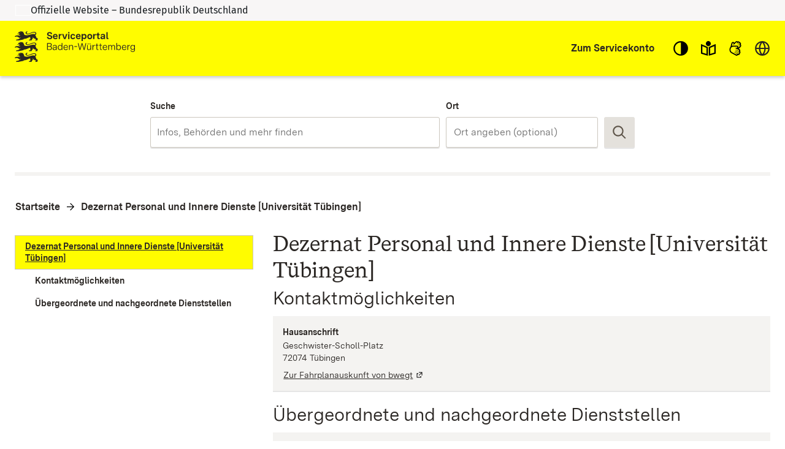

--- FILE ---
content_type: text/html; charset=utf-8
request_url: https://www.service-bw.de/zufi/organisationseinheiten/6037357
body_size: 143947
content:
<!doctype html>
<html lang="de">
  <head>
    <meta charset="utf-8" />
    <meta name="description" content="Das Portal bietet Bürgerinnen und Bürgern, Unternehmen und Beschäftigten in der Verwaltung detaillierte Informationen zu Verwaltungsdienstleistungen in vielen Situationen des Lebens sowie den einfachen Zugang zu Formularen und Onlinediensten." />
    <title>Serviceportal Zuständigkeitsfinder</title>
    <base href="/zufi/">
    <meta name="viewport" content="width=device-width, initial-scale=1" />
    <link rel="stylesheet" href="assets/fonts/fonts.css?t=1.203.7" />
    <link rel="stylesheet" href="assets/styles/variables.css?t=1.203.7" />

    <link rel="icon" type="image/png" href="assets/images/favicons/favicon-96x96.png" sizes="96x96" />
    <link rel="icon" type="image/svg+xml" href="assets/images/favicons/favicon.svg" />
    <link rel="shortcut icon" href="assets/images/favicons/favicon.ico" />
    <link rel="apple-touch-icon" sizes="180x180" href="assets/images/favicons/apple-touch-icon.png" />

    <link rel="manifest" href="assets/images/favicons/manifest.json" />
    <meta name="mobile-web-app-capable" content="yes" />
    <style>.visual-states-module_visuallyHidden_OHGgkbn7xc5BEwgXyHEF{clip:rect(0 0 0 0);clip-path:inset(50%);height:1px;overflow:hidden;position:absolute;white-space:nowrap;width:1px;}.visual-states-module_hidden_yccImK9zf1Q_i58P9ZT5{display:none;}.visual-states-module_desktopOnly_mKSnYx8HL0YZVKGl1LbK{display:none;}@media (min-width:64em){.visual-states-module_desktopOnly_mKSnYx8HL0YZVKGl1LbK{display:block;}}.link-module_defaults_SHrWJP_W2EdX06YbDa7o{border:1px solid transparent;outline:none;}.link-module_defaults_SHrWJP_W2EdX06YbDa7o:focus{outline:2px solid var(--outline-color, currentcolor);outline-offset:2px;}.link-module_defaults_SHrWJP_W2EdX06YbDa7o:focus:not(.link-module_disabled_uBTvRaQmE8AQvlyNM5J0){text-decoration:underline;}.link-module_defaults_SHrWJP_W2EdX06YbDa7o:not(:disabled):hover{background-color:inherit;color:inherit;fill:inherit;text-decoration:underline;}.link-module_button_l6elPH1bPL4uZadLchTM{background-color:transparent;border:none;color:inherit;cursor:pointer;margin:0;padding:0;font-size:0.875rem;}.link-module_link_F7IrA73IIIa6O9T4_u21{text-decoration:none;color:inherit;word-wrap:break-word;}.link-module_noWrap_o_oB3s2y18lQrc94Z9z4{word-wrap:normal;word-break:keep-all;white-space:nowrap;}.link-module_linkUnderlined_G8JC27HBqs7ldcIJ9kVc{text-decoration:underline;}.link-module_icon_eaQFeNDJqKobqLmpwl1b{margin-left:0.25rem;width:0.875rem;height:0.875rem;position:relative;top:0.125rem;}@media (forced-colors:active) and (prefers-color-scheme:dark){.link-module_icon_eaQFeNDJqKobqLmpwl1b{fill:var(--text-contrast-color);}}@media (forced-colors:active) and (prefers-color-scheme:light){.link-module_icon_eaQFeNDJqKobqLmpwl1b{fill:var(--text-color);}}.link-module_arrow_BhO3lu8ttxoUCJSjEayK{position:relative;margin-left:1.5rem;}.link-module_arrow_BhO3lu8ttxoUCJSjEayK:before{position:absolute;top:0.25rem;left:-1.625rem;width:1rem;height:1rem;content:var(--link-icon);margin-top:var(--inline-icon-offset);}.link-module_singleLink_qTsYnA83J20E00JvNAsa{font-family:var(--primary-font-stack);font-size:inherit;font-weight:700;border:1px solid transparent;outline:none;position:relative;display:inline-block;margin-bottom:1rem;margin-left:1.5rem;text-align:left;text-decoration:none;color:inherit;}.link-module_singleLink_qTsYnA83J20E00JvNAsa:focus{outline:2px solid var(--outline-color, currentcolor);outline-offset:2px;}.link-module_singleLink_qTsYnA83J20E00JvNAsa:focus:not(.link-module_disabled_uBTvRaQmE8AQvlyNM5J0){text-decoration:underline;}.link-module_singleLink_qTsYnA83J20E00JvNAsa:hover{text-decoration:underline;}.link-module_singleLink_qTsYnA83J20E00JvNAsa:before{position:absolute;top:0.25rem;left:-1.625rem;width:1rem;height:1rem;content:var(--highlight-link-icon);}.no-script-message-module_noscript_OPJ93T5SbZwyUpqcFpXB{position:fixed;background-color:var(--background-contrast-color);z-index:999999;width:100%;}.no-script-message-module_container_tzE8UIoJQLkJGocZUUeH{display:flex;justify-content:center;align-items:center;flex-direction:column;height:100vh;padding:1rem;}.no-script-message-module_image_XuGv9TjW9uI5RDp2iva8{max-width:15rem;}.no-script-message-module_message_IsPnajdFU456zvLGwjMK{margin-top:1.5rem;text-align:left;}.skip-links-module_skipLink_buoChJocou0H7gJql4WE{background-color:transparent;border:none;color:inherit;cursor:pointer;margin:0;padding:0;font-family:var(--primary-font-stack);font-size:1.125rem;font-weight:400;background-color:var(--primary-color);text-decoration:underline;height:auto;width:auto;left:0;padding:1rem;position:fixed;right:0;top:0;z-index:5;outline:none;}.skip-links-module_skipLink_buoChJocou0H7gJql4WE:not(:focus){clip:rect(0 0 0 0);clip-path:inset(50%);height:1px;overflow:hidden;position:absolute;white-space:nowrap;width:1px;}.skip-links-module_skipLinkContent_rk5qeH_LPUofaURt0wpk{color:var(--text-contrast-color);outline:2px solid var(--outline-contrast-color, currentcolor);outline-offset:2px;border-radius:var(--border-radius);display:inline-flex;align-items:center;text-decoration:underline;padding:0.125rem;}.skip-links-module_skipLinkContent_rk5qeH_LPUofaURt0wpk > svg{fill:var(--text-contrast-color);margin-right:0.125rem;}.icon-button-module_defaults_a7g8JEC3NsFJm8XoiIwO{margin:0;padding:0;}.icon-button-module_button_skJn3LhlfHYNI64uI7r8{border:none;color:inherit;border:1px solid transparent;outline:none;background:none;outline:none;cursor:pointer;}.icon-button-module_button_skJn3LhlfHYNI64uI7r8:focus{outline:2px solid var(--outline-color, currentcolor);outline-offset:0;}.icon-button-module_button_skJn3LhlfHYNI64uI7r8:focus:not(.icon-button-module_disabled_sl8xGmNovvckFWYecqXL){text-decoration:underline;}.icon-button-module_disabled_sl8xGmNovvckFWYecqXL{fill:var(--disabled-contrast-color);cursor:not-allowed;}.back-to-top-button-module_button_We4yspCviAw3zNzWKJd7.back-to-top-button-module_button_We4yspCviAw3zNzWKJd7{background-color:transparent;border:none;color:inherit;cursor:pointer;margin:0;padding:0;border:1px solid transparent;outline:none;}.back-to-top-button-module_button_We4yspCviAw3zNzWKJd7.back-to-top-button-module_button_We4yspCviAw3zNzWKJd7:focus{outline:2px solid var(--outline-color, var(--text-contrast-color));outline-offset:0;}.back-to-top-button-module_button_We4yspCviAw3zNzWKJd7.back-to-top-button-module_button_We4yspCviAw3zNzWKJd7:focus:not(.back-to-top-button-module_disabled_prt2Dc3g8cImpTLmZsx8){text-decoration:underline;}.back-to-top-button-module_button_We4yspCviAw3zNzWKJd7.back-to-top-button-module_button_We4yspCviAw3zNzWKJd7:not(:disabled):hover{background-color:rgba(var(--secondary-color-rgb), 0.7);color:var(--text-color);fill:var(--text-color);text-decoration:underline;}@media (forced-colors:active) and (prefers-color-scheme:dark){.back-to-top-button-module_button_We4yspCviAw3zNzWKJd7.back-to-top-button-module_button_We4yspCviAw3zNzWKJd7{fill:var(--text-contrast-color);}}@media (forced-colors:active) and (prefers-color-scheme:light){.back-to-top-button-module_button_We4yspCviAw3zNzWKJd7.back-to-top-button-module_button_We4yspCviAw3zNzWKJd7{fill:var(--text-color);}}.back-to-top-button-module_button_We4yspCviAw3zNzWKJd7.back-to-top-button-module_button_We4yspCviAw3zNzWKJd7{align-items:center;border-radius:50%;bottom:2rem;display:flex;justify-content:center;height:4rem;left:calc(50% - 25px);margin:auto;opacity:0;outline:none;position:fixed;width:4rem;fill:var(--text-contrast-color);z-index:10;transform:translate3d(-100%, 150%, 0) rotate3d(0, 0, 1, -90deg);transition-property:transform, opacity, bottom;transition-duration:400ms;}.back-to-top-button-module_button_We4yspCviAw3zNzWKJd7.back-to-top-button-module_button_We4yspCviAw3zNzWKJd7:focus{background-color:rgba(var(--secondary-color-rgb), 0.7);border:2px solid rgba(var(--primary-color-rgb), 0.7);fill:var(--text-color);}.back-to-top-button-module_button_We4yspCviAw3zNzWKJd7.back-to-top-button-module_button_We4yspCviAw3zNzWKJd7:not(:focus){background-color:rgba(var(--primary-color-rgb), 0.7);}.back-to-top-button-module_button_We4yspCviAw3zNzWKJd7.back-to-top-button-module_button_We4yspCviAw3zNzWKJd7:not(:focus):hover{border-color:rgba(var(--primary-color-rgb), 0.7);}.back-to-top-button-module_button_We4yspCviAw3zNzWKJd7.back-to-top-button-module_button_We4yspCviAw3zNzWKJd7.back-to-top-button-module_shown_gnBNmCvBQyA2p2i0EOWq{opacity:1;transform:none;}.back-to-top-button-module_button_We4yspCviAw3zNzWKJd7.back-to-top-button-module_button_We4yspCviAw3zNzWKJd7.back-to-top-button-module_clicked_rGR3gT5gAtNfAQhtNdYo{opacity:0;transform:translate3d(100%, 150%, 0) rotate3d(0, 0, 1, 90deg);}.back-to-top-button-module_button_We4yspCviAw3zNzWKJd7.back-to-top-button-module_button_We4yspCviAw3zNzWKJd7.back-to-top-button-module_moveUp_Fe4Hum7Phtk9APRkWO8c{bottom:5rem;}.back-to-top-button-module_icon_FTWycqSaYFIg_dH7U4CM{color:var(--text-contrast-color);height:2rem;width:2rem;outline:none;}.button-module_button_H_v1SzyAn5ryDUh3lbUC{font-family:var(--primary-font-stack);font-size:0.875rem;font-weight:700;border-radius:var(--border-radius);border:1px solid;box-shadow:0 2px 0 0 var(--box-shadow-color);cursor:pointer;flex-shrink:0;min-height:2.5rem;padding:0.625rem 1.25rem;width:100%;}.button-module_button_H_v1SzyAn5ryDUh3lbUC.button-module_disabled_wAlrgOgr8H8QEsfbXcrr{cursor:not-allowed;}@media (min-width:48em){.button-module_button_H_v1SzyAn5ryDUh3lbUC{width:auto;}}.button-module_primary_PDZYEciAlEl2I3y9C901:not(.button-module_disabled_wAlrgOgr8H8QEsfbXcrr){border:1px solid transparent;outline:none;background-color:var(--primary-color);border-width:2px;border-color:var(--primary-color);color:var(--text-contrast-color);fill:var(--text-contrast-color);}.button-module_primary_PDZYEciAlEl2I3y9C901:not(.button-module_disabled_wAlrgOgr8H8QEsfbXcrr):focus{outline:2px solid var(--outline-color, var(--text-color));outline-offset:2px;}.button-module_primary_PDZYEciAlEl2I3y9C901:not(.button-module_disabled_wAlrgOgr8H8QEsfbXcrr):focus:not(.button-module_disabled_wAlrgOgr8H8QEsfbXcrr){text-decoration:underline;}.button-module_primary_PDZYEciAlEl2I3y9C901:not(.button-module_disabled_wAlrgOgr8H8QEsfbXcrr):not(:disabled):hover{background-color:var(--primary-button-bg-color, var(--background-color));color:var(--text-color);fill:var(--text-color);text-decoration:underline;}.button-module_primary_PDZYEciAlEl2I3y9C901.button-module_disabled_wAlrgOgr8H8QEsfbXcrr{border:1px solid transparent;outline:none;background-color:var(--primary-button-disabled-bg-color, var(--disabled-contrast-color));border-width:2px;border-color:var(--primary-button-disabled-bg-color, var(--disabled-contrast-color));color:var(--primary-button-disabled-color, var(--disabled-color));fill:var(--primary-button-disabled-color, var(--disabled-color));}.button-module_primary_PDZYEciAlEl2I3y9C901.button-module_disabled_wAlrgOgr8H8QEsfbXcrr:focus{outline:2px solid var(--outline-color, var(--text-color));outline-offset:2px;}.button-module_primary_PDZYEciAlEl2I3y9C901.button-module_disabled_wAlrgOgr8H8QEsfbXcrr:focus:not(.button-module_disabled_wAlrgOgr8H8QEsfbXcrr){text-decoration:underline;}.button-module_primary_PDZYEciAlEl2I3y9C901:not(.button-module_disabled_wAlrgOgr8H8QEsfbXcrr):focus{background-color:var(--primary-button-bg-color, var(--primary-color));color:var(--primary-button-color, var(--text-contrast-color));fill:var(--primary-button-color, var(--text-contrast-color));}.button-module_secondary_L_kCCXgnbCsDj32_HeJ5:not(.button-module_disabled_wAlrgOgr8H8QEsfbXcrr){border:1px solid transparent;outline:none;background-color:var(--secondary-color);border-color:var(--secondary-button-border-color, var(--secondary-contrast-color));color:var(--text-color);fill:var(--text-color);}.button-module_secondary_L_kCCXgnbCsDj32_HeJ5:not(.button-module_disabled_wAlrgOgr8H8QEsfbXcrr):focus{outline:2px solid var(--outline-color, var(--text-color));outline-offset:1px;}.button-module_secondary_L_kCCXgnbCsDj32_HeJ5:not(.button-module_disabled_wAlrgOgr8H8QEsfbXcrr):focus:not(.button-module_disabled_wAlrgOgr8H8QEsfbXcrr){text-decoration:underline;}.button-module_secondary_L_kCCXgnbCsDj32_HeJ5:not(.button-module_disabled_wAlrgOgr8H8QEsfbXcrr):not(:disabled):hover{background-color:var(--secondary-button-hover-bg-color, var(--background-contrast-color));color:var(--text-color);fill:var(--text-color);text-decoration:underline;}.button-module_secondary_L_kCCXgnbCsDj32_HeJ5.button-module_disabled_wAlrgOgr8H8QEsfbXcrr{border:1px solid transparent;outline:none;background-color:var(--disabled-color);border-color:var(--secondary-button-disabled-border-color, var(--secondary-contrast-color));color:var(--disabled-contrast-color);fill:var(--disabled-contrast-color);}.button-module_secondary_L_kCCXgnbCsDj32_HeJ5.button-module_disabled_wAlrgOgr8H8QEsfbXcrr:focus{outline:2px solid var(--outline-color, var(--text-color));outline-offset:2px;}.button-module_secondary_L_kCCXgnbCsDj32_HeJ5.button-module_disabled_wAlrgOgr8H8QEsfbXcrr:focus:not(.button-module_disabled_wAlrgOgr8H8QEsfbXcrr){text-decoration:underline;}.button-module_secondary_L_kCCXgnbCsDj32_HeJ5:not(.button-module_disabled_wAlrgOgr8H8QEsfbXcrr):hover, .button-module_secondary_L_kCCXgnbCsDj32_HeJ5:not(.button-module_disabled_wAlrgOgr8H8QEsfbXcrr):focus{border-color:transparent;box-shadow:inset 0 0 0 2px var(--primary-color);}.button-module_call2action_EhnMNBtfatEwYeBi9sD4:not(.button-module_disabled_wAlrgOgr8H8QEsfbXcrr){border:1px solid transparent;outline:none;background-color:var(--call2action-color);border-width:2px;border-color:var(--call2action-color);color:var(--text-contrast-color);fill:var(--text-contrast-color);}.button-module_call2action_EhnMNBtfatEwYeBi9sD4:not(.button-module_disabled_wAlrgOgr8H8QEsfbXcrr):focus{outline:2px solid var(--outline-color, var(--text-color));outline-offset:2px;}.button-module_call2action_EhnMNBtfatEwYeBi9sD4:not(.button-module_disabled_wAlrgOgr8H8QEsfbXcrr):focus:not(.button-module_disabled_wAlrgOgr8H8QEsfbXcrr){text-decoration:underline;}.button-module_call2action_EhnMNBtfatEwYeBi9sD4:not(.button-module_disabled_wAlrgOgr8H8QEsfbXcrr):not(:disabled):hover{background-color:var(--background-contrast-color);color:var(--text-color);fill:var(--text-color);text-decoration:underline;}.button-module_call2action_EhnMNBtfatEwYeBi9sD4.button-module_disabled_wAlrgOgr8H8QEsfbXcrr{border:1px solid transparent;outline:none;background-color:var(--call2action-button-disabeld-bg-color, var(--call2action-contrast-color));border-width:2px;border-color:var(--call2action-button-disabeld-bg-color, var(--call2action-contrast-color));color:var(--call2action-button-disabled-color, var(--disabled-color));fill:var(--call2action-button-disabled-color, var(--disabled-color));}.button-module_call2action_EhnMNBtfatEwYeBi9sD4.button-module_disabled_wAlrgOgr8H8QEsfbXcrr:focus{outline:2px solid var(--outline-color, var(--text-color));outline-offset:2px;}.button-module_call2action_EhnMNBtfatEwYeBi9sD4.button-module_disabled_wAlrgOgr8H8QEsfbXcrr:focus:not(.button-module_disabled_wAlrgOgr8H8QEsfbXcrr){text-decoration:underline;}.button-module_call2action_EhnMNBtfatEwYeBi9sD4:not(.button-module_disabled_wAlrgOgr8H8QEsfbXcrr):focus{background-color:var(--call2action-button-focus-bg-color, var(--call2action-color));color:var(--call2action-button-focus-color, var(--text-contrast-color));fill:var(--call2action-button-focus-color, var(--text-contrast-color));}.button-module_tag_vTdi_qYG6nADtUzX9A4o{font-family:var(--primary-font-stack);font-size:0.75rem;font-weight:700;border:1px solid transparent;outline:none;border-radius:var(--border-radius);background-color:var(--text-contrast-color);border:1px solid var(--secondary-contrast-color);color:var(--text-color);display:inline-flex;align-items:center;padding:0 0.5rem;min-height:1.25rem;height:1.25rem;flex-grow:0;min-width:0;width:auto;}.button-module_tag_vTdi_qYG6nADtUzX9A4o:focus{outline:2px solid var(--outline-color, var(--text-color));outline-offset:2px;}.button-module_tag_vTdi_qYG6nADtUzX9A4o:focus:not(.button-module_disabled_wAlrgOgr8H8QEsfbXcrr){text-decoration:underline;}.button-module_tag_vTdi_qYG6nADtUzX9A4o:not(:disabled):hover{background-color:var(--background-contrast-color);color:var(--text-color);fill:var(--text-color);text-decoration:underline;}.button-module_highlight_I6H3QvV6tsyJ2yvn94_k:not(.button-module_disabled_wAlrgOgr8H8QEsfbXcrr){border:1px solid transparent;outline:none;background-color:var(--highlight-color);border-width:2px;border-color:var(--secondary-contrast-color);color:var(--highlight-text-color);fill:var(--highlight-text-color);}.button-module_highlight_I6H3QvV6tsyJ2yvn94_k:not(.button-module_disabled_wAlrgOgr8H8QEsfbXcrr):focus{outline:2px solid var(--outline-color, var(--text-color));outline-offset:2px;}.button-module_highlight_I6H3QvV6tsyJ2yvn94_k:not(.button-module_disabled_wAlrgOgr8H8QEsfbXcrr):focus:not(.button-module_disabled_wAlrgOgr8H8QEsfbXcrr){text-decoration:underline;}.button-module_highlight_I6H3QvV6tsyJ2yvn94_k:not(.button-module_disabled_wAlrgOgr8H8QEsfbXcrr):not(:disabled):hover{background-color:var(--background-contrast-color);color:var(--text-color);fill:var(--text-color);text-decoration:underline;}.button-module_highlight_I6H3QvV6tsyJ2yvn94_k:not(.button-module_disabled_wAlrgOgr8H8QEsfbXcrr):hover, .button-module_highlight_I6H3QvV6tsyJ2yvn94_k:not(.button-module_disabled_wAlrgOgr8H8QEsfbXcrr):focus{background-color:var(--highlight-button-focus-bg-color, var(--highlight-color));border-color:var(--primary-color);}.button-module_highlight_I6H3QvV6tsyJ2yvn94_k.button-module_disabled_wAlrgOgr8H8QEsfbXcrr{border:1px solid transparent;outline:none;background-color:var(--disabled-color);border-color:var(--secondary-contrast-color);color:var(--disabled-contrast-color);fill:var(--disabled-contrast-color);}.button-module_highlight_I6H3QvV6tsyJ2yvn94_k.button-module_disabled_wAlrgOgr8H8QEsfbXcrr:focus{outline:2px solid var(--outline-color, var(--text-color));outline-offset:2px;}.button-module_highlight_I6H3QvV6tsyJ2yvn94_k.button-module_disabled_wAlrgOgr8H8QEsfbXcrr:focus:not(.button-module_disabled_wAlrgOgr8H8QEsfbXcrr){text-decoration:underline;}.button-module_icon_a_zUatMKVcEM3JS_7J3f{display:none;}@media (min-width:48em){.button-module_iconButton_OYmfSi8Xd4wQ9ycMBskA{align-items:center;display:flex;height:3.125rem;justify-content:center;padding:0;width:3.125rem;} .button-module_iconButton_OYmfSi8Xd4wQ9ycMBskA .button-module_icon_a_zUatMKVcEM3JS_7J3f{display:block;flex-shrink:0;height:1.75rem;width:1.75rem;} .button-module_iconButton_OYmfSi8Xd4wQ9ycMBskA .button-module_label_w_YkI9YC0aZCyUJUv0ka{clip:rect(0 0 0 0);clip-path:inset(50%);height:1px;overflow:hidden;position:absolute;white-space:nowrap;width:1px;}}.base-module_editorialContent_hrJJsUnRamcYeJKWb1oz h1, .base-module_h1_OZSGqmfKE2gYJnVP7J1T{font-family:var(--h1-font-family);font-size:var(--h1-font-size);font-weight:var(--h1-font-weight);line-height:var(--h1-line-height);}.base-module_editorialContent_hrJJsUnRamcYeJKWb1oz h1:last-child, .base-module_h1_OZSGqmfKE2gYJnVP7J1T:last-child{margin:0;}.base-module_editorialContent_hrJJsUnRamcYeJKWb1oz h1:last-child::after, .base-module_h1_OZSGqmfKE2gYJnVP7J1T:last-child::after{content:"";display:block;height:0;width:0;margin-bottom:calc((var(--h1-capital-letter-ratio) - var(--h1-line-height)) * 0.5em);}.base-module_editorialContent_hrJJsUnRamcYeJKWb1oz h1:first-child::before, .base-module_h1_OZSGqmfKE2gYJnVP7J1T:first-child::before{content:"";display:block;height:0;width:0;margin-top:calc((var(--h1-capital-letter-ratio) - var(--h1-line-height)) * 0.425em);}.base-module_editorialContent_hrJJsUnRamcYeJKWb1oz h2, .base-module_h2_xuuWQKIRM1UYbjhONEtG{font-family:var(--h2-font-family);font-size:var(--h2-font-size);font-weight:var(--h2-font-weight);line-height:var(--h2-line-height);}.base-module_editorialContent_hrJJsUnRamcYeJKWb1oz h2:last-child, .base-module_h2_xuuWQKIRM1UYbjhONEtG:last-child{margin:0;}.base-module_editorialContent_hrJJsUnRamcYeJKWb1oz h2:last-child::after, .base-module_h2_xuuWQKIRM1UYbjhONEtG:last-child::after{content:"";display:block;height:0;width:0;margin-bottom:calc((var(--h2-capital-letter-ratio) - var(--h2-line-height)) * 0.5em);}.base-module_editorialContent_hrJJsUnRamcYeJKWb1oz h2:first-child::before, .base-module_h2_xuuWQKIRM1UYbjhONEtG:first-child::before{content:"";display:block;height:0;width:0;margin-top:calc((var(--h2-capital-letter-ratio) - var(--h2-line-height)) * 0.425em);}.base-module_editorialContent_hrJJsUnRamcYeJKWb1oz h3, .base-module_h3_xAVXMuVy3l8rqjLP5pc7{font-family:var(--h3-font-family);font-size:var(--h3-font-size);font-weight:var(--h3-font-weight);line-height:var(--h3-line-height);}.base-module_editorialContent_hrJJsUnRamcYeJKWb1oz h3:last-child, .base-module_h3_xAVXMuVy3l8rqjLP5pc7:last-child{margin:0;}.base-module_editorialContent_hrJJsUnRamcYeJKWb1oz h3:last-child::after, .base-module_h3_xAVXMuVy3l8rqjLP5pc7:last-child::after{content:"";display:block;height:0;width:0;margin-bottom:calc((var(--h3-capital-letter-ratio) - var(--h3-line-height)) * 0.5em);}.base-module_editorialContent_hrJJsUnRamcYeJKWb1oz h3:first-child::before, .base-module_h3_xAVXMuVy3l8rqjLP5pc7:first-child::before{content:"";display:block;height:0;width:0;margin-top:calc((var(--h3-capital-letter-ratio) - var(--h3-line-height)) * 0.425em);}.base-module_editorialContent_hrJJsUnRamcYeJKWb1oz h4, .base-module_h4_xJsPaPJmGYkX_6_Es7Yr{font-family:var(--h4-font-family);font-size:var(--h4-font-size);font-weight:var(--h4-font-weight);line-height:var(--h4-line-height);}.base-module_editorialContent_hrJJsUnRamcYeJKWb1oz h4:last-child, .base-module_h4_xJsPaPJmGYkX_6_Es7Yr:last-child{margin:0;}.base-module_editorialContent_hrJJsUnRamcYeJKWb1oz h4:last-child::after, .base-module_h4_xJsPaPJmGYkX_6_Es7Yr:last-child::after{content:"";display:block;height:0;width:0;margin-bottom:calc((var(--h4-capital-letter-ratio) - var(--h4-line-height)) * 0.5em);}.base-module_editorialContent_hrJJsUnRamcYeJKWb1oz h4:first-child::before, .base-module_h4_xJsPaPJmGYkX_6_Es7Yr:first-child::before{content:"";display:block;height:0;width:0;margin-top:calc((var(--h4-capital-letter-ratio) - var(--h4-line-height)) * 0.425em);}.base-module_editorialContent_hrJJsUnRamcYeJKWb1oz h5, .base-module_h5_PMgkJFzM2v8V2b1_WioO{font-family:var(--h5-font-family);font-size:var(--h5-font-size);font-weight:var(--h5-font-weight);line-height:var(--h5-line-height);}.base-module_editorialContent_hrJJsUnRamcYeJKWb1oz h5:last-child, .base-module_h5_PMgkJFzM2v8V2b1_WioO:last-child{margin:0;}.base-module_editorialContent_hrJJsUnRamcYeJKWb1oz h5:last-child::after, .base-module_h5_PMgkJFzM2v8V2b1_WioO:last-child::after{content:"";display:block;height:0;width:0;margin-bottom:calc((var(--h5-capital-letter-ratio) - var(--h5-line-height)) * 0.5em);}.base-module_editorialContent_hrJJsUnRamcYeJKWb1oz h5:first-child::before, .base-module_h5_PMgkJFzM2v8V2b1_WioO:first-child::before{content:"";display:block;height:0;width:0;margin-top:calc((var(--h5-capital-letter-ratio) - var(--h5-line-height)) * 0.425em);}.base-module_editorialContent_hrJJsUnRamcYeJKWb1oz h1, .base-module_h1_OZSGqmfKE2gYJnVP7J1T, .base-module_editorialContent_hrJJsUnRamcYeJKWb1oz h2, .base-module_h2_xuuWQKIRM1UYbjhONEtG, .base-module_editorialContent_hrJJsUnRamcYeJKWb1oz h3, .base-module_h3_xAVXMuVy3l8rqjLP5pc7, .base-module_editorialContent_hrJJsUnRamcYeJKWb1oz h4, .base-module_h4_xJsPaPJmGYkX_6_Es7Yr, .base-module_editorialContent_hrJJsUnRamcYeJKWb1oz h5, .base-module_h5_PMgkJFzM2v8V2b1_WioO{margin:0 0 0.375rem 0;outline:none;}.base-module_editorialContent_hrJJsUnRamcYeJKWb1oz p, .base-module_paragraph_JkUm_bRSEas4eX7s_RRs,.base-module_editorialContent_hrJJsUnRamcYeJKWb1oz ul, .base-module_editorialContent_hrJJsUnRamcYeJKWb1oz ol, .base-module_list_Au39nlGb7hA7wkmlIElO{font-family:var(--primary-font-stack);font-size:1rem;font-weight:400;line-height:1.5;margin:0 0 0.75rem 0;}.base-module_editorialContent_hrJJsUnRamcYeJKWb1oz p:last-child, .base-module_paragraph_JkUm_bRSEas4eX7s_RRs:last-child,.base-module_editorialContent_hrJJsUnRamcYeJKWb1oz ul:last-child, .base-module_editorialContent_hrJJsUnRamcYeJKWb1oz ol:last-child, .base-module_list_Au39nlGb7hA7wkmlIElO:last-child{margin:0;}.base-module_editorialContent_hrJJsUnRamcYeJKWb1oz p:last-child::after, .base-module_paragraph_JkUm_bRSEas4eX7s_RRs:last-child::after,.base-module_editorialContent_hrJJsUnRamcYeJKWb1oz ul:last-child::after, .base-module_editorialContent_hrJJsUnRamcYeJKWb1oz ol:last-child::after, .base-module_list_Au39nlGb7hA7wkmlIElO:last-child::after{content:"";display:block;height:0;width:0;margin-bottom:calc((var(--paragraph-capital-letter-ratio) - 1.5) * 0.5em);}.base-module_editorialContent_hrJJsUnRamcYeJKWb1oz p:first-child::before, .base-module_paragraph_JkUm_bRSEas4eX7s_RRs:first-child::before,.base-module_editorialContent_hrJJsUnRamcYeJKWb1oz ul:first-child::before, .base-module_editorialContent_hrJJsUnRamcYeJKWb1oz ol:first-child::before, .base-module_list_Au39nlGb7hA7wkmlIElO:first-child::before{content:"";display:block;height:0;width:0;margin-top:calc((var(--paragraph-capital-letter-ratio) - 1.5) * 0.425em);}.base-module_editorialContent_hrJJsUnRamcYeJKWb1oz p + h1, .base-module_editorialContent_hrJJsUnRamcYeJKWb1oz p + .base-module_h1_OZSGqmfKE2gYJnVP7J1T, .base-module_paragraph_JkUm_bRSEas4eX7s_RRs + h1, .base-module_paragraph_JkUm_bRSEas4eX7s_RRs + .base-module_h1_OZSGqmfKE2gYJnVP7J1T,.base-module_editorialContent_hrJJsUnRamcYeJKWb1oz ul + h1,.base-module_editorialContent_hrJJsUnRamcYeJKWb1oz ul + .base-module_h1_OZSGqmfKE2gYJnVP7J1T, .base-module_editorialContent_hrJJsUnRamcYeJKWb1oz ol + h1, .base-module_editorialContent_hrJJsUnRamcYeJKWb1oz ol + .base-module_h1_OZSGqmfKE2gYJnVP7J1T, .base-module_list_Au39nlGb7hA7wkmlIElO + h1, .base-module_list_Au39nlGb7hA7wkmlIElO + .base-module_h1_OZSGqmfKE2gYJnVP7J1T{margin-top:1rem;}.base-module_editorialContent_hrJJsUnRamcYeJKWb1oz p + h2, .base-module_editorialContent_hrJJsUnRamcYeJKWb1oz p + .base-module_h2_xuuWQKIRM1UYbjhONEtG, .base-module_paragraph_JkUm_bRSEas4eX7s_RRs + h2, .base-module_paragraph_JkUm_bRSEas4eX7s_RRs + .base-module_h2_xuuWQKIRM1UYbjhONEtG,.base-module_editorialContent_hrJJsUnRamcYeJKWb1oz ul + h2,.base-module_editorialContent_hrJJsUnRamcYeJKWb1oz ul + .base-module_h2_xuuWQKIRM1UYbjhONEtG, .base-module_editorialContent_hrJJsUnRamcYeJKWb1oz ol + h2, .base-module_editorialContent_hrJJsUnRamcYeJKWb1oz ol + .base-module_h2_xuuWQKIRM1UYbjhONEtG, .base-module_list_Au39nlGb7hA7wkmlIElO + h2, .base-module_list_Au39nlGb7hA7wkmlIElO + .base-module_h2_xuuWQKIRM1UYbjhONEtG{margin-top:1rem;}.base-module_editorialContent_hrJJsUnRamcYeJKWb1oz p + h3, .base-module_editorialContent_hrJJsUnRamcYeJKWb1oz p + .base-module_h3_xAVXMuVy3l8rqjLP5pc7, .base-module_paragraph_JkUm_bRSEas4eX7s_RRs + h3, .base-module_paragraph_JkUm_bRSEas4eX7s_RRs + .base-module_h3_xAVXMuVy3l8rqjLP5pc7,.base-module_editorialContent_hrJJsUnRamcYeJKWb1oz ul + h3,.base-module_editorialContent_hrJJsUnRamcYeJKWb1oz ul + .base-module_h3_xAVXMuVy3l8rqjLP5pc7, .base-module_editorialContent_hrJJsUnRamcYeJKWb1oz ol + h3, .base-module_editorialContent_hrJJsUnRamcYeJKWb1oz ol + .base-module_h3_xAVXMuVy3l8rqjLP5pc7, .base-module_list_Au39nlGb7hA7wkmlIElO + h3, .base-module_list_Au39nlGb7hA7wkmlIElO + .base-module_h3_xAVXMuVy3l8rqjLP5pc7{margin-top:1rem;}.base-module_editorialContent_hrJJsUnRamcYeJKWb1oz p + h4, .base-module_editorialContent_hrJJsUnRamcYeJKWb1oz p + .base-module_h4_xJsPaPJmGYkX_6_Es7Yr, .base-module_paragraph_JkUm_bRSEas4eX7s_RRs + h4, .base-module_paragraph_JkUm_bRSEas4eX7s_RRs + .base-module_h4_xJsPaPJmGYkX_6_Es7Yr,.base-module_editorialContent_hrJJsUnRamcYeJKWb1oz ul + h4,.base-module_editorialContent_hrJJsUnRamcYeJKWb1oz ul + .base-module_h4_xJsPaPJmGYkX_6_Es7Yr, .base-module_editorialContent_hrJJsUnRamcYeJKWb1oz ol + h4, .base-module_editorialContent_hrJJsUnRamcYeJKWb1oz ol + .base-module_h4_xJsPaPJmGYkX_6_Es7Yr, .base-module_list_Au39nlGb7hA7wkmlIElO + h4, .base-module_list_Au39nlGb7hA7wkmlIElO + .base-module_h4_xJsPaPJmGYkX_6_Es7Yr{margin-top:1rem;}.base-module_editorialContent_hrJJsUnRamcYeJKWb1oz p + h5, .base-module_editorialContent_hrJJsUnRamcYeJKWb1oz p + .base-module_h5_PMgkJFzM2v8V2b1_WioO, .base-module_paragraph_JkUm_bRSEas4eX7s_RRs + h5, .base-module_paragraph_JkUm_bRSEas4eX7s_RRs + .base-module_h5_PMgkJFzM2v8V2b1_WioO,.base-module_editorialContent_hrJJsUnRamcYeJKWb1oz ul + h5,.base-module_editorialContent_hrJJsUnRamcYeJKWb1oz ul + .base-module_h5_PMgkJFzM2v8V2b1_WioO, .base-module_editorialContent_hrJJsUnRamcYeJKWb1oz ol + h5, .base-module_editorialContent_hrJJsUnRamcYeJKWb1oz ol + .base-module_h5_PMgkJFzM2v8V2b1_WioO, .base-module_list_Au39nlGb7hA7wkmlIElO + h5, .base-module_list_Au39nlGb7hA7wkmlIElO + .base-module_h5_PMgkJFzM2v8V2b1_WioO{margin-top:1rem;}.base-module_editorialContent_hrJJsUnRamcYeJKWb1oz.base-module_preWrap_qq6SCLEEEEQ5B4q7Eean{white-space:pre-wrap;}.base-module_editorialContent_hrJJsUnRamcYeJKWb1oz.base-module_preLine_tuQaF0Ry0A8281rUY_CN{white-space:pre-line;}.base-module_editorialContent_hrJJsUnRamcYeJKWb1oz p + h1, .base-module_editorialContent_hrJJsUnRamcYeJKWb1oz p + .base-module_h1_OZSGqmfKE2gYJnVP7J1T, .base-module_paragraph_JkUm_bRSEas4eX7s_RRs + h1, .base-module_paragraph_JkUm_bRSEas4eX7s_RRs + .base-module_h1_OZSGqmfKE2gYJnVP7J1T,.base-module_editorialContent_hrJJsUnRamcYeJKWb1oz ul + h1,.base-module_editorialContent_hrJJsUnRamcYeJKWb1oz ul + .base-module_h1_OZSGqmfKE2gYJnVP7J1T, .base-module_editorialContent_hrJJsUnRamcYeJKWb1oz ol + h1, .base-module_editorialContent_hrJJsUnRamcYeJKWb1oz ol + .base-module_h1_OZSGqmfKE2gYJnVP7J1T, .base-module_list_Au39nlGb7hA7wkmlIElO + h1, .base-module_list_Au39nlGb7hA7wkmlIElO + .base-module_h1_OZSGqmfKE2gYJnVP7J1T,.base-module_editorialContent_hrJJsUnRamcYeJKWb1oz + h1,.base-module_editorialContent_hrJJsUnRamcYeJKWb1oz + .base-module_h1_OZSGqmfKE2gYJnVP7J1T{margin-top:1.875rem;}.base-module_editorialContent_hrJJsUnRamcYeJKWb1oz p + h2, .base-module_editorialContent_hrJJsUnRamcYeJKWb1oz p + .base-module_h2_xuuWQKIRM1UYbjhONEtG, .base-module_paragraph_JkUm_bRSEas4eX7s_RRs + h2, .base-module_paragraph_JkUm_bRSEas4eX7s_RRs + .base-module_h2_xuuWQKIRM1UYbjhONEtG,.base-module_editorialContent_hrJJsUnRamcYeJKWb1oz ul + h2,.base-module_editorialContent_hrJJsUnRamcYeJKWb1oz ul + .base-module_h2_xuuWQKIRM1UYbjhONEtG, .base-module_editorialContent_hrJJsUnRamcYeJKWb1oz ol + h2, .base-module_editorialContent_hrJJsUnRamcYeJKWb1oz ol + .base-module_h2_xuuWQKIRM1UYbjhONEtG, .base-module_list_Au39nlGb7hA7wkmlIElO + h2, .base-module_list_Au39nlGb7hA7wkmlIElO + .base-module_h2_xuuWQKIRM1UYbjhONEtG,.base-module_editorialContent_hrJJsUnRamcYeJKWb1oz + h2,.base-module_editorialContent_hrJJsUnRamcYeJKWb1oz + .base-module_h2_xuuWQKIRM1UYbjhONEtG{margin-top:1.875rem;}.base-module_editorialContent_hrJJsUnRamcYeJKWb1oz p + h3, .base-module_editorialContent_hrJJsUnRamcYeJKWb1oz p + .base-module_h3_xAVXMuVy3l8rqjLP5pc7, .base-module_paragraph_JkUm_bRSEas4eX7s_RRs + h3, .base-module_paragraph_JkUm_bRSEas4eX7s_RRs + .base-module_h3_xAVXMuVy3l8rqjLP5pc7,.base-module_editorialContent_hrJJsUnRamcYeJKWb1oz ul + h3,.base-module_editorialContent_hrJJsUnRamcYeJKWb1oz ul + .base-module_h3_xAVXMuVy3l8rqjLP5pc7, .base-module_editorialContent_hrJJsUnRamcYeJKWb1oz ol + h3, .base-module_editorialContent_hrJJsUnRamcYeJKWb1oz ol + .base-module_h3_xAVXMuVy3l8rqjLP5pc7, .base-module_list_Au39nlGb7hA7wkmlIElO + h3, .base-module_list_Au39nlGb7hA7wkmlIElO + .base-module_h3_xAVXMuVy3l8rqjLP5pc7,.base-module_editorialContent_hrJJsUnRamcYeJKWb1oz + h3,.base-module_editorialContent_hrJJsUnRamcYeJKWb1oz + .base-module_h3_xAVXMuVy3l8rqjLP5pc7{margin-top:1.875rem;}.base-module_editorialContent_hrJJsUnRamcYeJKWb1oz p + h4, .base-module_editorialContent_hrJJsUnRamcYeJKWb1oz p + .base-module_h4_xJsPaPJmGYkX_6_Es7Yr, .base-module_paragraph_JkUm_bRSEas4eX7s_RRs + h4, .base-module_paragraph_JkUm_bRSEas4eX7s_RRs + .base-module_h4_xJsPaPJmGYkX_6_Es7Yr,.base-module_editorialContent_hrJJsUnRamcYeJKWb1oz ul + h4,.base-module_editorialContent_hrJJsUnRamcYeJKWb1oz ul + .base-module_h4_xJsPaPJmGYkX_6_Es7Yr, .base-module_editorialContent_hrJJsUnRamcYeJKWb1oz ol + h4, .base-module_editorialContent_hrJJsUnRamcYeJKWb1oz ol + .base-module_h4_xJsPaPJmGYkX_6_Es7Yr, .base-module_list_Au39nlGb7hA7wkmlIElO + h4, .base-module_list_Au39nlGb7hA7wkmlIElO + .base-module_h4_xJsPaPJmGYkX_6_Es7Yr,.base-module_editorialContent_hrJJsUnRamcYeJKWb1oz + h4,.base-module_editorialContent_hrJJsUnRamcYeJKWb1oz + .base-module_h4_xJsPaPJmGYkX_6_Es7Yr{margin-top:1.875rem;}.base-module_editorialContent_hrJJsUnRamcYeJKWb1oz p + h5, .base-module_editorialContent_hrJJsUnRamcYeJKWb1oz p + .base-module_h5_PMgkJFzM2v8V2b1_WioO, .base-module_paragraph_JkUm_bRSEas4eX7s_RRs + h5, .base-module_paragraph_JkUm_bRSEas4eX7s_RRs + .base-module_h5_PMgkJFzM2v8V2b1_WioO,.base-module_editorialContent_hrJJsUnRamcYeJKWb1oz ul + h5,.base-module_editorialContent_hrJJsUnRamcYeJKWb1oz ul + .base-module_h5_PMgkJFzM2v8V2b1_WioO, .base-module_editorialContent_hrJJsUnRamcYeJKWb1oz ol + h5, .base-module_editorialContent_hrJJsUnRamcYeJKWb1oz ol + .base-module_h5_PMgkJFzM2v8V2b1_WioO, .base-module_list_Au39nlGb7hA7wkmlIElO + h5, .base-module_list_Au39nlGb7hA7wkmlIElO + .base-module_h5_PMgkJFzM2v8V2b1_WioO,.base-module_editorialContent_hrJJsUnRamcYeJKWb1oz + h5,.base-module_editorialContent_hrJJsUnRamcYeJKWb1oz + .base-module_h5_PMgkJFzM2v8V2b1_WioO{margin-top:1.875rem;}.base-module_editorialContent_hrJJsUnRamcYeJKWb1oz + .base-module_panel_bT3Hi5npkYIhuRKjIUi3,.base-module_editorialContent_hrJJsUnRamcYeJKWb1oz + .base-module_contentWrapper_Prv0xLoPpJYmnPHZuUdI{margin-top:1rem;}.base-module_image_l41rpVwzsi4pWOyFLWIs,.base-module_editorialContent_hrJJsUnRamcYeJKWb1oz img{max-width:100%;}.base-module_editorialContent_hrJJsUnRamcYeJKWb1oz video{max-width:100%;}.base-module_editorialContent_hrJJsUnRamcYeJKWb1oz ul, .base-module_editorialContent_hrJJsUnRamcYeJKWb1oz ol, .base-module_list_Au39nlGb7hA7wkmlIElO{padding-left:2.5rem;}.base-module_editorialContent_hrJJsUnRamcYeJKWb1oz li, .base-module_listItem_vV8WepV1mMoUxLBFYoVB{margin-bottom:0.125rem;}.base-module_editorialContent_hrJJsUnRamcYeJKWb1oz li:last-child, .base-module_listItem_vV8WepV1mMoUxLBFYoVB:last-child{margin-bottom:0;}.base-module_editorialContent_hrJJsUnRamcYeJKWb1oz li:last-child ul:last-child,.base-module_editorialContent_hrJJsUnRamcYeJKWb1oz li:last-child ol:last-child,.base-module_editorialContent_hrJJsUnRamcYeJKWb1oz li:last-child .base-module_list_Au39nlGb7hA7wkmlIElO:last-child, .base-module_listItem_vV8WepV1mMoUxLBFYoVB:last-child ul:last-child,.base-module_listItem_vV8WepV1mMoUxLBFYoVB:last-child ol:last-child,.base-module_listItem_vV8WepV1mMoUxLBFYoVB:last-child .base-module_list_Au39nlGb7hA7wkmlIElO:last-child{padding-bottom:0;}.base-module_editorialContent_hrJJsUnRamcYeJKWb1oz li ul,.base-module_editorialContent_hrJJsUnRamcYeJKWb1oz li ol,.base-module_editorialContent_hrJJsUnRamcYeJKWb1oz li .base-module_list_Au39nlGb7hA7wkmlIElO, .base-module_listItem_vV8WepV1mMoUxLBFYoVB ul,.base-module_listItem_vV8WepV1mMoUxLBFYoVB ol,.base-module_listItem_vV8WepV1mMoUxLBFYoVB .base-module_list_Au39nlGb7hA7wkmlIElO{margin-bottom:0.5rem;padding-left:1.5rem;}.base-module_editorialContent_hrJJsUnRamcYeJKWb1oz li ul:first-of-type,.base-module_editorialContent_hrJJsUnRamcYeJKWb1oz li ol:first-of-type,.base-module_editorialContent_hrJJsUnRamcYeJKWb1oz li .base-module_list_Au39nlGb7hA7wkmlIElO:first-of-type, .base-module_listItem_vV8WepV1mMoUxLBFYoVB ul:first-of-type,.base-module_listItem_vV8WepV1mMoUxLBFYoVB ol:first-of-type,.base-module_listItem_vV8WepV1mMoUxLBFYoVB .base-module_list_Au39nlGb7hA7wkmlIElO:first-of-type{margin-top:0.5rem;}.base-module_editorialContent_hrJJsUnRamcYeJKWb1oz li ul:last-child,.base-module_editorialContent_hrJJsUnRamcYeJKWb1oz li ol:last-child,.base-module_editorialContent_hrJJsUnRamcYeJKWb1oz li .base-module_list_Au39nlGb7hA7wkmlIElO:last-child, .base-module_listItem_vV8WepV1mMoUxLBFYoVB ul:last-child,.base-module_listItem_vV8WepV1mMoUxLBFYoVB ol:last-child,.base-module_listItem_vV8WepV1mMoUxLBFYoVB .base-module_list_Au39nlGb7hA7wkmlIElO:last-child{margin-bottom:0;padding-bottom:0.125rem;}.base-module_linkList_E68OlGPvb05MwT5VKYZw{padding-left:1.5rem;}.base-module_linkList_E68OlGPvb05MwT5VKYZw .base-module_editorialContent_hrJJsUnRamcYeJKWb1oz li, .base-module_linkList_E68OlGPvb05MwT5VKYZw .base-module_listItem_vV8WepV1mMoUxLBFYoVB{position:relative;list-style:none;}.base-module_linkList_E68OlGPvb05MwT5VKYZw .base-module_editorialContent_hrJJsUnRamcYeJKWb1oz li ul:first-of-type, .base-module_linkList_E68OlGPvb05MwT5VKYZw .base-module_listItem_vV8WepV1mMoUxLBFYoVB ul:first-of-type{margin-top:0.125rem;margin-bottom:0.375rem;}.base-module_linkList_E68OlGPvb05MwT5VKYZw .base-module_editorialContent_hrJJsUnRamcYeJKWb1oz li:before, .base-module_linkList_E68OlGPvb05MwT5VKYZw .base-module_listItem_vV8WepV1mMoUxLBFYoVB:before{position:absolute;top:0.25rem;left:-1.625rem;width:1rem;height:1rem;content:url("[data-uri]");}.base-module_linkPanelList_UMmAD45Xh4w4EdFrf0qU{margin-bottom:1.25rem;padding-left:0;}.base-module_linkPanelList_UMmAD45Xh4w4EdFrf0qU .base-module_editorialContent_hrJJsUnRamcYeJKWb1oz li, .base-module_linkPanelList_UMmAD45Xh4w4EdFrf0qU .base-module_listItem_vV8WepV1mMoUxLBFYoVB{list-style:none;}.base-module_linkPanelList_UMmAD45Xh4w4EdFrf0qU .base-module_linkPanelList_UMmAD45Xh4w4EdFrf0qU{margin-bottom:0;padding-left:1rem;}.base-module_panel_bT3Hi5npkYIhuRKjIUi3{box-sizing:border-box;margin-bottom:1.25rem;padding:1rem;color:var(--text-color);outline:1px solid var(--contrastmode-color);background-color:var(--panel-bg-color, var(--text-contrast-color));box-shadow:0 2px 0 0 var(--box-shadow-color);}.base-module_panel_bT3Hi5npkYIhuRKjIUi3 .base-module_editorialContent_hrJJsUnRamcYeJKWb1oz p, .base-module_panel_bT3Hi5npkYIhuRKjIUi3 .base-module_paragraph_JkUm_bRSEas4eX7s_RRs,.base-module_panel_bT3Hi5npkYIhuRKjIUi3 .base-module_editorialContent_hrJJsUnRamcYeJKWb1oz ul, .base-module_panel_bT3Hi5npkYIhuRKjIUi3 .base-module_editorialContent_hrJJsUnRamcYeJKWb1oz ol, .base-module_panel_bT3Hi5npkYIhuRKjIUi3 .base-module_list_Au39nlGb7hA7wkmlIElO{font-size:0.875rem;}.base-module_panel_bT3Hi5npkYIhuRKjIUi3:last-child{margin-bottom:0;}.base-module_panelBig_juyktt2OKbckG2EFziWx .base-module_editorialContent_hrJJsUnRamcYeJKWb1oz p, .base-module_panelBig_juyktt2OKbckG2EFziWx .base-module_paragraph_JkUm_bRSEas4eX7s_RRs,.base-module_panelBig_juyktt2OKbckG2EFziWx .base-module_editorialContent_hrJJsUnRamcYeJKWb1oz ul, .base-module_panelBig_juyktt2OKbckG2EFziWx .base-module_editorialContent_hrJJsUnRamcYeJKWb1oz ol, .base-module_panelBig_juyktt2OKbckG2EFziWx .base-module_list_Au39nlGb7hA7wkmlIElO{font-size:1rem;}.base-module_panelPrimary_uEUg6aBMaV0oohRFJV1w{color:var(--text-contrast-color);background-color:var(--primary-color);}.base-module_panelSecondary_ZElGcFNSrlk4IziMqf61{color:var(--text-color);background-color:var(--background-color);}.base-module_panelShadowless_A8Zf0gXkOkkRma5XxCRz{box-shadow:none;}.base-module_editorialContent_hrJJsUnRamcYeJKWb1oz h1 + .base-module_editorialContent_hrJJsUnRamcYeJKWb1oz, .base-module_h1_OZSGqmfKE2gYJnVP7J1T + .base-module_editorialContent_hrJJsUnRamcYeJKWb1oz, .base-module_editorialContent_hrJJsUnRamcYeJKWb1oz h2 + .base-module_editorialContent_hrJJsUnRamcYeJKWb1oz, .base-module_h2_xuuWQKIRM1UYbjhONEtG + .base-module_editorialContent_hrJJsUnRamcYeJKWb1oz, .base-module_editorialContent_hrJJsUnRamcYeJKWb1oz h3 + .base-module_editorialContent_hrJJsUnRamcYeJKWb1oz, .base-module_h3_xAVXMuVy3l8rqjLP5pc7 + .base-module_editorialContent_hrJJsUnRamcYeJKWb1oz, .base-module_editorialContent_hrJJsUnRamcYeJKWb1oz h4 + .base-module_editorialContent_hrJJsUnRamcYeJKWb1oz, .base-module_h4_xJsPaPJmGYkX_6_Es7Yr + .base-module_editorialContent_hrJJsUnRamcYeJKWb1oz, .base-module_editorialContent_hrJJsUnRamcYeJKWb1oz h5 + .base-module_editorialContent_hrJJsUnRamcYeJKWb1oz, .base-module_h5_PMgkJFzM2v8V2b1_WioO + .base-module_editorialContent_hrJJsUnRamcYeJKWb1oz{margin-bottom:0.75rem;}.base-module_editorialContent_hrJJsUnRamcYeJKWb1oz h1 + .base-module_panel_bT3Hi5npkYIhuRKjIUi3, .base-module_editorialContent_hrJJsUnRamcYeJKWb1oz h1 + .base-module_contentWrapper_Prv0xLoPpJYmnPHZuUdI, .base-module_editorialContent_hrJJsUnRamcYeJKWb1oz h1 + .base-module_linkPanelList_UMmAD45Xh4w4EdFrf0qU, .base-module_editorialContent_hrJJsUnRamcYeJKWb1oz h1 + .base-module_editorialContent_hrJJsUnRamcYeJKWb1oz, .base-module_h1_OZSGqmfKE2gYJnVP7J1T + .base-module_panel_bT3Hi5npkYIhuRKjIUi3, .base-module_h1_OZSGqmfKE2gYJnVP7J1T + .base-module_contentWrapper_Prv0xLoPpJYmnPHZuUdI, .base-module_h1_OZSGqmfKE2gYJnVP7J1T + .base-module_linkPanelList_UMmAD45Xh4w4EdFrf0qU, .base-module_h1_OZSGqmfKE2gYJnVP7J1T + .base-module_editorialContent_hrJJsUnRamcYeJKWb1oz, .base-module_editorialContent_hrJJsUnRamcYeJKWb1oz h2 + .base-module_panel_bT3Hi5npkYIhuRKjIUi3, .base-module_editorialContent_hrJJsUnRamcYeJKWb1oz h2 + .base-module_contentWrapper_Prv0xLoPpJYmnPHZuUdI, .base-module_editorialContent_hrJJsUnRamcYeJKWb1oz h2 + .base-module_linkPanelList_UMmAD45Xh4w4EdFrf0qU, .base-module_editorialContent_hrJJsUnRamcYeJKWb1oz h2 + .base-module_editorialContent_hrJJsUnRamcYeJKWb1oz, .base-module_h2_xuuWQKIRM1UYbjhONEtG + .base-module_panel_bT3Hi5npkYIhuRKjIUi3, .base-module_h2_xuuWQKIRM1UYbjhONEtG + .base-module_contentWrapper_Prv0xLoPpJYmnPHZuUdI, .base-module_h2_xuuWQKIRM1UYbjhONEtG + .base-module_linkPanelList_UMmAD45Xh4w4EdFrf0qU, .base-module_h2_xuuWQKIRM1UYbjhONEtG + .base-module_editorialContent_hrJJsUnRamcYeJKWb1oz, .base-module_editorialContent_hrJJsUnRamcYeJKWb1oz h3 + .base-module_panel_bT3Hi5npkYIhuRKjIUi3, .base-module_editorialContent_hrJJsUnRamcYeJKWb1oz h3 + .base-module_contentWrapper_Prv0xLoPpJYmnPHZuUdI, .base-module_editorialContent_hrJJsUnRamcYeJKWb1oz h3 + .base-module_linkPanelList_UMmAD45Xh4w4EdFrf0qU, .base-module_editorialContent_hrJJsUnRamcYeJKWb1oz h3 + .base-module_editorialContent_hrJJsUnRamcYeJKWb1oz, .base-module_h3_xAVXMuVy3l8rqjLP5pc7 + .base-module_panel_bT3Hi5npkYIhuRKjIUi3, .base-module_h3_xAVXMuVy3l8rqjLP5pc7 + .base-module_contentWrapper_Prv0xLoPpJYmnPHZuUdI, .base-module_h3_xAVXMuVy3l8rqjLP5pc7 + .base-module_linkPanelList_UMmAD45Xh4w4EdFrf0qU, .base-module_h3_xAVXMuVy3l8rqjLP5pc7 + .base-module_editorialContent_hrJJsUnRamcYeJKWb1oz, .base-module_editorialContent_hrJJsUnRamcYeJKWb1oz h4 + .base-module_panel_bT3Hi5npkYIhuRKjIUi3, .base-module_editorialContent_hrJJsUnRamcYeJKWb1oz h4 + .base-module_contentWrapper_Prv0xLoPpJYmnPHZuUdI, .base-module_editorialContent_hrJJsUnRamcYeJKWb1oz h4 + .base-module_linkPanelList_UMmAD45Xh4w4EdFrf0qU, .base-module_editorialContent_hrJJsUnRamcYeJKWb1oz h4 + .base-module_editorialContent_hrJJsUnRamcYeJKWb1oz, .base-module_h4_xJsPaPJmGYkX_6_Es7Yr + .base-module_panel_bT3Hi5npkYIhuRKjIUi3, .base-module_h4_xJsPaPJmGYkX_6_Es7Yr + .base-module_contentWrapper_Prv0xLoPpJYmnPHZuUdI, .base-module_h4_xJsPaPJmGYkX_6_Es7Yr + .base-module_linkPanelList_UMmAD45Xh4w4EdFrf0qU, .base-module_h4_xJsPaPJmGYkX_6_Es7Yr + .base-module_editorialContent_hrJJsUnRamcYeJKWb1oz, .base-module_editorialContent_hrJJsUnRamcYeJKWb1oz h5 + .base-module_panel_bT3Hi5npkYIhuRKjIUi3, .base-module_editorialContent_hrJJsUnRamcYeJKWb1oz h5 + .base-module_contentWrapper_Prv0xLoPpJYmnPHZuUdI, .base-module_editorialContent_hrJJsUnRamcYeJKWb1oz h5 + .base-module_linkPanelList_UMmAD45Xh4w4EdFrf0qU, .base-module_editorialContent_hrJJsUnRamcYeJKWb1oz h5 + .base-module_editorialContent_hrJJsUnRamcYeJKWb1oz, .base-module_h5_PMgkJFzM2v8V2b1_WioO + .base-module_panel_bT3Hi5npkYIhuRKjIUi3, .base-module_h5_PMgkJFzM2v8V2b1_WioO + .base-module_contentWrapper_Prv0xLoPpJYmnPHZuUdI, .base-module_h5_PMgkJFzM2v8V2b1_WioO + .base-module_linkPanelList_UMmAD45Xh4w4EdFrf0qU, .base-module_h5_PMgkJFzM2v8V2b1_WioO + .base-module_editorialContent_hrJJsUnRamcYeJKWb1oz{margin-top:0.75rem;}.base-module_extraBottomMargin_hSnJcPZLdY0KWwPE6VrI{margin-bottom:0.75rem;}.base-module_editorialContent_hrJJsUnRamcYeJKWb1oz a{border:1px solid transparent;outline:none;color:var(--text-color);}.base-module_editorialContent_hrJJsUnRamcYeJKWb1oz a:focus{outline:2px solid var(--outline-color, currentcolor);outline-offset:2px;}.base-module_editorialContent_hrJJsUnRamcYeJKWb1oz a:focus:not(.base-module_disabled_Hb5m9YsM8ImrSqhpob5y){text-decoration:underline;}.base-module_editorialContent_hrJJsUnRamcYeJKWb1oz a::after{position:relative;top:0.125rem;display:none;width:0.875rem;height:0.875rem;margin-left:0.25rem;content:"";background-image:url("[data-uri]");background-repeat:no-repeat;background-position:0 50%;background-size:100% 100%;}.base-module_editorialContent_hrJJsUnRamcYeJKWb1oz:has(table){overflow:auto;}.base-module_uncropped_lrHCTPLllYwcYp5oYx1N:first-child::before, .base-module_uncropped_lrHCTPLllYwcYp5oYx1N:last-child::after{content:none;}.base-module_inheritFontSize_NPQFOQWXsQ8IvYGC7kq8{font-size:inherit;}.base-module_subHeading_AJubFCuZxUYzBpBPByVO{display:block;font-family:var(--primary-font-stack);font-size:1rem;font-weight:700;line-height:1.5;margin:0 0 0.75rem 0;}.modal-footer-module_wrapper_GM8xEq3yW44KxnyziUcd{display:flex;flex-direction:column;margin-top:0.25rem;padding-top:1.25rem;border-top:1px dotted var(--text-color);}.modal-footer-module_wrapper_GM8xEq3yW44KxnyziUcd > *{margin-top:1.25rem;}.modal-footer-module_wrapper_GM8xEq3yW44KxnyziUcd > *:first-child{margin-top:0;}@media (min-width:48em){.modal-footer-module_wrapper_GM8xEq3yW44KxnyziUcd{flex-direction:row;justify-content:space-between;} .modal-footer-module_wrapper_GM8xEq3yW44KxnyziUcd > *{margin-top:0;}}.modal-footer-module_singleButton_ULUYDR0dtlolXMssVc3w{flex-direction:row-reverse;}.modal-body-module_defaults_OBgM1a0RaMgRIoqGbVJh{flex-shrink:1;}.modal-body-module_body_VPPfNsmKRTc4BFeKNjYs{padding:1.25rem 0;}.divider-module_dotted_wuQvGEmCPE8Lm_dvUGsZ{border-top:1px dotted var(--primary-color);padding-top:1rem;}.divider-module_thick_tcWE1Jl7QyU2o74AKfac{margin:2.5rem 0;height:8px;background-color:var(--thick-divider-color);}.divider-module_bigBottomMargin_nFnF2uorYQaGvNr70NkY{padding-top:1.875rem;}.modal-header-module_wrapper_MtowwfP1K4WuLeYxK24z{display:flex;justify-content:space-between;}.modal-header-module_closeButton_VAZMJCL4UITtSI_Qpexw{fill:var(--text-color);color:var(--text-color);height:2rem;width:2rem;margin:-0.75rem -0.75rem 0 0;padding:0;display:flex;align-items:center;justify-content:center;}.modal-header-module_closeButtonIcon_xO5YF3kzQnwD1lFlrsjq{width:1.5rem;height:1.5rem;}@media (forced-colors:active) and (prefers-color-scheme:dark){.modal-header-module_closeButtonIcon_xO5YF3kzQnwD1lFlrsjq{fill:var(--text-contrast-color);}}@media (forced-colors:active) and (prefers-color-scheme:light){.modal-header-module_closeButtonIcon_xO5YF3kzQnwD1lFlrsjq{fill:var(--text-color);}}.modal-content-module_content_I8Dym4YXn0gITDMJ3hcd{display:flex;flex-direction:column;align-self:flex-start;position:relative;width:100%;outline:0;border:1px solid var(--secondary-contrast-color);border-radius:var(--border-radius);background:var(--background-contrast-color);color:var(--text-color);margin:auto;padding:1rem;}@media (min-width:64em){.modal-content-module_large_wS8BPahSmh4OE54zy3nk{max-width:50rem;} .modal-content-module_medium_a4Tu_G2gDZMuOxa2praN{max-width:31.25rem;}}.focus-trap-module_focusNode_dZ8_3qCjag8n38MqcaBK{position:fixed;}.modal-module_modal_gAezZk8BlkkUrSpnwDbi{display:flex;position:fixed;left:0;right:0;top:0;bottom:0;padding:1rem;z-index:1000;overflow:auto;background-color:rgba(0, 0, 0, 0.6);}@media (min-width:48em){.modal-module_modal_gAezZk8BlkkUrSpnwDbi{padding:1.25rem;}}.grid-col-module_col_ZIoJpRe5IcBUSOD907WY{padding:0 1rem;width:100%;box-sizing:border-box;}@media (min-width:48em){.grid-col-module_tablet1_dzPJjcY4QnEWPndBlmbu{width:8.3333333333%;} .grid-col-module_tabletOffset1_S3E3cLdAiNYbsksaqlsS{margin-left:8.3333333333%;} .grid-col-module_tablet2_CyXcKYdz0pYyVscen0tu{width:16.6666666667%;} .grid-col-module_tabletOffset2_pt8_7QKf63cehWOcf_tT{margin-left:16.6666666667%;} .grid-col-module_tablet3_SP0Qsub26QcdfKPubnji{width:25%;} .grid-col-module_tabletOffset3_wpzdl8F81Voo9axv7UD9{margin-left:25%;} .grid-col-module_tablet4_HYygM269RB0dn9MjW0w_{width:33.3333333333%;} .grid-col-module_tabletOffset4_FceFabD5SQ5FGQpSBXSZ{margin-left:33.3333333333%;} .grid-col-module_tablet5_IhPQ0uTPOlgziFDOZFJq{width:41.6666666667%;} .grid-col-module_tabletOffset5_jAgNnFbOEym4toCHjc9A{margin-left:41.6666666667%;} .grid-col-module_tablet6_Y306bJOu9MrxWiHqAyUD{width:50%;} .grid-col-module_tabletOffset6_oU_vkTBatCQtAX8AtT8L{margin-left:50%;} .grid-col-module_tablet7_slw5abUKgoEuTn671f_Q{width:58.3333333333%;} .grid-col-module_tabletOffset7_Mt2s69VkFTg2P50NGq0y{margin-left:58.3333333333%;} .grid-col-module_tablet8_e_79u1Yg04k0lLOPkZHN{width:66.6666666667%;} .grid-col-module_tabletOffset8_WIWjDtKur0_wpvw2a788{margin-left:66.6666666667%;} .grid-col-module_tablet9_rbXYTjORrs40ClNsR9tI{width:75%;} .grid-col-module_tabletOffset9_ZE3tm9pTsuIvhwupxgbg{margin-left:75%;} .grid-col-module_tablet10_xd99bWL7cMkeJCe3Jdlu{width:83.3333333333%;} .grid-col-module_tabletOffset10_pHSVqyEtCVoZwni3g9R7{margin-left:83.3333333333%;} .grid-col-module_tablet11__ecoIRa_akfwTNqDbkcY{width:91.6666666667%;} .grid-col-module_tabletOffset11_JlPJYkNLQ_kcgEyJj_Um{margin-left:91.6666666667%;} .grid-col-module_tablet12_p8gxDk5aW86QMwU0HThH{width:100%;} .grid-col-module_tabletOffset12_IMnQglwFRYAHjlDH2Moo{margin-left:100%;}}@media (min-width:64em){.grid-col-module_desktop1_yKS9IdCTsH3tqZhyVfiU{width:8.3333333333%;} .grid-col-module_desktopOffset1_NCAnXbLwtgot1XTnYbPE{margin-left:8.3333333333%;} .grid-col-module_desktop2_InrpNAUXVEKM_OUdLMad{width:16.6666666667%;} .grid-col-module_desktopOffset2_AMgn2T8P7oIAX2aFaFl3{margin-left:16.6666666667%;} .grid-col-module_desktop3_LsMUs14ucU8Sf6YBlOjq{width:25%;} .grid-col-module_desktopOffset3_HdkYimuT8SYZfz_q2eTI{margin-left:25%;} .grid-col-module_desktop4_a5jUSoeFrJQLFMgeOKAy{width:33.3333333333%;} .grid-col-module_desktopOffset4_fBNUaX6SIxkljnbXzZiF{margin-left:33.3333333333%;} .grid-col-module_desktop5_G11cPnDM094JTFVa9L0O{width:41.6666666667%;} .grid-col-module_desktopOffset5_jghqNM3XOt8i8dhZRJKj{margin-left:41.6666666667%;} .grid-col-module_desktop6_j14zliAZk00XiaAMEeay{width:50%;} .grid-col-module_desktopOffset6_mwDoKZT5F_4rCM6UFlNB{margin-left:50%;} .grid-col-module_desktop7_rXQW7wB6PDI1V1vih0qp{width:58.3333333333%;} .grid-col-module_desktopOffset7_vLaBNPIMPZceYeMYMXUY{margin-left:58.3333333333%;} .grid-col-module_desktop8_IZa64UgWckAUnOh_lMPL{width:66.6666666667%;} .grid-col-module_desktopOffset8_U0kFQHk2eA886tZ4Uurd{margin-left:66.6666666667%;} .grid-col-module_desktop9_mwCrgj_w6X48xQJhmJhw{width:75%;} .grid-col-module_desktopOffset9_tvzUDhfvJcKrUgR9jfSM{margin-left:75%;} .grid-col-module_desktop10_JUUk4nUTPCMSD6ukUFXj{width:83.3333333333%;} .grid-col-module_desktopOffset10_XsiHvJPQx6AJ8AgRc9OZ{margin-left:83.3333333333%;} .grid-col-module_desktop11_OfZAOUYTPmwjgES8LtVy{width:91.6666666667%;} .grid-col-module_desktopOffset11_lTA5J8djcrQYiTjKimhQ{margin-left:91.6666666667%;} .grid-col-module_desktop12_C8sRpUTzqmwdBnTJLsuL{width:100%;} .grid-col-module_desktopOffset12_bfpNxDYFGAtQkQNj3K6q{margin-left:100%;}}.grid-col-module_li_FLUZzbXmgBo9RPnullQz{list-style-type:none;}.grid-row-module_row_iddJCmz6TVwERO5cG2h4{margin:0 -1rem;box-sizing:border-box;display:flex;flex-wrap:wrap;}.grid-row-module_rowReverse_tD7VOXt4VcmupaW_bJg8{flex-direction:column-reverse;}@media (min-width:48em){.grid-row-module_rowReverse_tD7VOXt4VcmupaW_bJg8{flex-direction:row-reverse;}}.grid-row-module_rowReverseForm_PAeaQRDnnb0KnS8e1zlz{flex-direction:column-reverse;}.grid-row-module_ul_r0ASlsXBSqUdqBzYTfpM{padding:0;}.grid-module_container_SK3gDh6S2nAq7B1Lijcm{box-sizing:border-box;max-width:80rem;padding:0 1rem;margin:0 auto;}@media (min-width:48em){.grid-module_container_SK3gDh6S2nAq7B1Lijcm{padding:0 1.25rem;}}@media (min-width:64em){.grid-module_container_SK3gDh6S2nAq7B1Lijcm{padding:0 1.5rem;}}.footer-module_footer_qiP2Vqzy60fbP68HGDsg{background-color:var(--primary-color);padding:1rem 0;flex-shrink:0;flex-grow:0;line-height:1.375rem;}.footer-module_linkList_ximS3ibNfH0zlYPpdKCY{display:grid;row-gap:1rem;list-style:none;margin:0;padding:0;}@media (min-width:48em){.footer-module_linkList_ximS3ibNfH0zlYPpdKCY{column-gap:1.25rem;grid-template-columns:1fr 1fr 1fr;}}@media (min-width:64em){.footer-module_linkList_ximS3ibNfH0zlYPpdKCY{display:flex;flex-wrap:wrap;justify-content:flex-end;column-gap:1rem;row-gap:0.625rem;}}.footer-module_linkListItem_EeXm7Och6MAfsrJe1LLI{font-family:var(--primary-font-stack);font-size:1rem;font-weight:400;color:var(--text-contrast-color);padding:0.25rem 0;}@media (min-width:64em){.footer-module_linkListItem_EeXm7Och6MAfsrJe1LLI{max-width:48.125rem;width:auto;}}.footer-module_linkListItem_EeXm7Och6MAfsrJe1LLI a{min-height:2rem;}@media (min-width:48em){.footer-module_linkListItem_EeXm7Och6MAfsrJe1LLI a{min-height:auto;}}@media print{.footer-module_footer_qiP2Vqzy60fbP68HGDsg{display:none;}}.footer-module_logoContainer_QCNO6d472IQ2rpxg9WWU{margin-top:3.125rem;}.footer-module_logoContainer_QCNO6d472IQ2rpxg9WWU .footer-module_logoBW_yH08CoFdtUp6VFxm5I1M{height:2.75rem;}.footer-module_logoContainer_QCNO6d472IQ2rpxg9WWU .footer-module_logoAmt24_dTIp8pPLdJA1LrwYkruh{height:3.75rem;}@media (min-width:64em){.footer-module_logoContainer_QCNO6d472IQ2rpxg9WWU{margin:0;}}.footer-module_verticalCenterCols_A5AXoXHT429A5a_NaRiE{align-items:center;flex-direction:column-reverse;}@media (min-width:64em){.footer-module_verticalCenterCols_A5AXoXHT429A5a_NaRiE{flex-direction:row;}}.footer-module_footerLink_zNCiWVepU9csPiqhH0cU{border:1px solid transparent;outline:none;}.footer-module_footerLink_zNCiWVepU9csPiqhH0cU:focus{outline:2px solid var(--outline-contrast-color-footer-focus, var(--text-contrast-color));outline-offset:2px;}.footer-module_footerLink_zNCiWVepU9csPiqhH0cU:focus:not(.footer-module_disabled_jStTQ04UhLQGNvaEsFkR){text-decoration:underline;}.footer-module_footerLink_zNCiWVepU9csPiqhH0cU:not(:disabled):hover{background-color:inherit;color:inherit;fill:inherit;text-decoration:underline;}.tooltip-content-module_content_tK5VOplNy845hfirN0cw{font-family:var(--primary-font-stack);font-size:0.875rem;font-weight:400;padding:1rem;border:1px solid transparent;border-radius:var(--border-radius);box-shadow:0 0 10px rgba(0, 0, 0, 0.8);width:max-content;max-width:18rem;outline:none;display:flex;align-items:center;z-index:99999;}@media (min-width:48em){.tooltip-content-module_content_tK5VOplNy845hfirN0cw{max-width:24rem;}}.tooltip-content-module_content-default_J8GL4lBYQaYqz43N1kqp{background-color:var(--primary-color);color:var(--text-contrast-color);}.tooltip-content-module_content-error_roqyZrSWw8AZRZs_Ka7W{background-color:var(--error-color);color:var(--text-color);border-color:var(--error-contrast-color);}.tooltip-content-module_arrow-default_GGXAEPkCOEIEZ682OliV{fill:var(--primary-color);}.tooltip-content-module_arrow-error_E4mYb1PsDoAUPA4wGYSr{fill:var(--error-contrast-color);}.time-display-module_previewContainer_yN1_iw0nxQPF6BicYODh{padding:0;position:relative;margin:0 1.25rem 0 0;list-style:none;}.time-display-module_button__vUk_wKl90QVehlYgMH6{border:1px solid transparent;outline:none;outline:none;background-color:transparent;border:none;border-radius:var(--border-radius-navigation);color:var(--text-color);fill:var(--text-contrast-color);font-weight:bold;overflow:hidden;padding:0;min-width:0;max-width:22rem;position:relative;}.time-display-module_button__vUk_wKl90QVehlYgMH6:focus{outline:2px solid var(--outline-color, currentcolor);outline-offset:2px;}.time-display-module_button__vUk_wKl90QVehlYgMH6:focus:not(.time-display-module_disabled_dnChOus_pEYCUTonqdzY){text-decoration:underline;}.time-display-module_button__vUk_wKl90QVehlYgMH6:focus{text-decoration:none;}.time-display-module_button__vUk_wKl90QVehlYgMH6:focus .time-display-module_innerClockSpan_Zhcaxy381k7EJ00VBEjC{text-decoration:underline;}.time-display-module_button__vUk_wKl90QVehlYgMH6:hover{color:var(--text-color);fill:var(--primary-color);cursor:pointer;}.time-display-module_button__vUk_wKl90QVehlYgMH6:hover .time-display-module_previewBorder_r4LOQmLbjtAQKVfBokt3{border:2px solid var(--text-color);border-radius:var(--border-radius);height:var(--navigation-item-height);width:2.75rem;display:flex;align-items:center;justify-content:center;}.time-display-module_button__vUk_wKl90QVehlYgMH6:hover .time-display-module_previewContent_iDvg8kaFcxMs3qAdc9cw{color:var(--text-color);}.time-display-module_button__vUk_wKl90QVehlYgMH6:hover .time-display-module_innerClockSpan_Zhcaxy381k7EJ00VBEjC{text-decoration:underline;}.time-display-module_button__vUk_wKl90QVehlYgMH6 > span{overflow:hidden;text-overflow:ellipsis;white-space:nowrap;}[data-theme=high-contrast] .time-display-module_button__vUk_wKl90QVehlYgMH6:focus{outline-offset:-3px;outline-width:4px;}.time-display-module_innerButton_hFhNbZijpYchWzbhwnNs, .time-display-module_innerButtonMobile_ieGBYrbiPOsllXCw5Gsy{border:1px solid transparent;outline:none;outline:none;background-color:transparent;color:var(--text-color);border-radius:0;overflow:hidden;padding:0;min-width:0;max-width:22rem;margin-top:0.75rem;position:relative;z-index:1000;text-decoration:underline;cursor:pointer;}.time-display-module_innerButton_hFhNbZijpYchWzbhwnNs:focus, .time-display-module_innerButtonMobile_ieGBYrbiPOsllXCw5Gsy:focus{outline:2px solid var(--outline-color, currentcolor);outline-offset:2px;}.time-display-module_innerButton_hFhNbZijpYchWzbhwnNs:focus:not(.time-display-module_disabled_dnChOus_pEYCUTonqdzY), .time-display-module_innerButtonMobile_ieGBYrbiPOsllXCw5Gsy:focus:not(.time-display-module_disabled_dnChOus_pEYCUTonqdzY){text-decoration:underline;}.time-display-module_innerButton_hFhNbZijpYchWzbhwnNs[aria-disabled=true], [aria-disabled=true].time-display-module_innerButtonMobile_ieGBYrbiPOsllXCw5Gsy{text-decoration:none;cursor:auto;}.time-display-module_innerButton_hFhNbZijpYchWzbhwnNs:hover, .time-display-module_innerButtonMobile_ieGBYrbiPOsllXCw5Gsy:hover{text-decoration:none;}.time-display-module_innerButton_hFhNbZijpYchWzbhwnNs > span, .time-display-module_innerButtonMobile_ieGBYrbiPOsllXCw5Gsy > span{display:flex;align-items:center;}.time-display-module_innerButton_hFhNbZijpYchWzbhwnNs > span > svg, .time-display-module_innerButtonMobile_ieGBYrbiPOsllXCw5Gsy > span > svg{padding:3px;}@media (forced-colors:active) and (prefers-color-scheme:dark){.time-display-module_innerButton_hFhNbZijpYchWzbhwnNs, .time-display-module_innerButtonMobile_ieGBYrbiPOsllXCw5Gsy{fill:var(--text-contrast-color);}}@media (forced-colors:active) and (prefers-color-scheme:light){.time-display-module_innerButton_hFhNbZijpYchWzbhwnNs, .time-display-module_innerButtonMobile_ieGBYrbiPOsllXCw5Gsy{fill:var(--text-color);}}.time-display-module_activeButton_nHgrG5r8Jw6urEV7wyQ6{border:none !important;}.time-display-module_activeButton_nHgrG5r8Jw6urEV7wyQ6 .time-display-module_previewBorder_r4LOQmLbjtAQKVfBokt3{border-color:var(--text-color);color:var(--text-contrast-color);background-color:var(--text-color);}.time-display-module_activeButton_nHgrG5r8Jw6urEV7wyQ6 .time-display-module_previewContent_iDvg8kaFcxMs3qAdc9cw{color:var(--text-contrast-color);}.time-display-module_activeButton_nHgrG5r8Jw6urEV7wyQ6:focus{text-decoration:none;}.time-display-module_activeButton_nHgrG5r8Jw6urEV7wyQ6:hover .time-display-module_previewContent_iDvg8kaFcxMs3qAdc9cw{color:var(--text-contrast-color);}.time-display-module_previewBorder_r4LOQmLbjtAQKVfBokt3{border:2px solid var(--text-color);border-radius:var(--border-radius);height:1.875rem;width:2.75rem;display:flex;align-items:center;justify-content:center;}.time-display-module_expandedContainer_DArXtm6mXGIELDvNdAJF{font-family:var(--primary-font-stack);font-size:0.875rem;font-weight:400;background-color:var(--secondary-color);border-radius:0;border:none;box-shadow:0 0 10px rgba(0, 0, 0, 0.8);color:var(--text-color);margin:0;width:18.125rem;outline:none;padding:1rem;position:absolute;z-index:4;list-style:none;right:0;text-align:center;gap:0.625rem;}.time-display-module_expandedContentTitle_SUbK20kp1ZA3jHu9KM8b.time-display-module_expandedContentTitle_SUbK20kp1ZA3jHu9KM8b{font-size:1.375rem;line-height:1.7rem;font-family:var(--secondary-font-stack);}.time-display-module_expandedContentText_ATEwyCGi2E4qHOgc12XN.time-display-module_expandedContentText_ATEwyCGi2E4qHOgc12XN{font-size:0.875rem;}.time-display-module_expandedContentTime_s1DmIIVtaHs0nCAUER72.time-display-module_expandedContentTime_s1DmIIVtaHs0nCAUER72{font-size:1.375rem;font-weight:bold;}.time-display-module_expandedContentTime_s1DmIIVtaHs0nCAUER72.time-display-module_expandedContentTime_s1DmIIVtaHs0nCAUER72 .time-display-module_innerClockSpan_Zhcaxy381k7EJ00VBEjC{width:13px;}.time-display-module_offCanvasContainer_LwY9pJzRQSExQcGh7ral{padding:0 0.625rem 0.625rem;text-align:center;}.time-display-module_offCanvasText_vZOSmtrJHoAEc3wVgexM.time-display-module_offCanvasText_vZOSmtrJHoAEc3wVgexM{font-size:0.875rem;}.time-display-module_offCanvasTime_kI7TmQCVPcwt0t6IFy5j.time-display-module_offCanvasTime_kI7TmQCVPcwt0t6IFy5j{font-weight:bold;}.time-display-module_innerButtonMobile_ieGBYrbiPOsllXCw5Gsy{margin-top:0;}.time-display-module_innerClockSpan_Zhcaxy381k7EJ00VBEjC{display:inline-block;width:8px;}.menu-option-group-module_list_QubtwaSEo14DTmxLQJ5c{padding:0;margin:0;list-style:none;}.menu-module_dropdownMenu_I8xevH26RdQU5ivNYiEQ{position:relative;margin:0;padding:0;list-style:none;}.menu-module_actionTableContainer_Krwu66MPt944HhqNKuw2{width:100%;}.menu-module_actionTableContainer_Krwu66MPt944HhqNKuw2 .menu-module_dropdownMenu_I8xevH26RdQU5ivNYiEQ{display:flex;justify-content:space-between;}.menu-module_children_SV4l5Gen98hxkhU9dbS3{font-family:var(--primary-font-stack);font-size:0.875rem;font-weight:400;background-color:var(--secondary-color);border-radius:0;border:1px solid currentColor;box-shadow:0 0 10px rgba(0, 0, 0, 0.8);color:var(--text-color);margin:0;max-width:22rem;outline:none;padding:0;position:absolute;z-index:4;list-style:none;}.menu-module_children_SV4l5Gen98hxkhU9dbS3 > li{background-color:var(--secondary-color);}.menu-module_children_SV4l5Gen98hxkhU9dbS3.menu-module_zebra_zwClR_udJNk07T8tDPFU > li:nth-child(odd){background-color:var(--secondary-color);}.menu-module_children_SV4l5Gen98hxkhU9dbS3.menu-module_zebra_zwClR_udJNk07T8tDPFU > li:nth-child(even){background-color:var(--background-color);}.menu-module_children_SV4l5Gen98hxkhU9dbS3.menu-module_right_DXJAcAsB4g5BGGuWsIUU{left:0;}.menu-module_children_SV4l5Gen98hxkhU9dbS3.menu-module_left_d9GwBmUBsmH0Yom9wW1g{right:0;}@media (min-width:48em){.menu-module_children_SV4l5Gen98hxkhU9dbS3.menu-module_actionTable_GcoWLXgb7fUvvT932A_Y > li{background-color:var(--background-contrast-color);}}.menu-module_button_KuKQqamMd70NYUrKBo7c{background-color:transparent;border:none;color:inherit;cursor:pointer;margin:0;padding:0;font-family:var(--primary-font-stack);font-size:0.875rem;font-weight:700;border:1px solid transparent;outline:none;position:relative;box-sizing:border-box;align-items:center;display:flex;overflow:hidden;z-index:1;padding:0.675rem;}.menu-module_button_KuKQqamMd70NYUrKBo7c:focus{outline:2px solid var(--outline-color, currentcolor);outline-offset:-2px;}.menu-module_button_KuKQqamMd70NYUrKBo7c:focus:not(.menu-module_disabled_e6DEGcjgTPcTfClgtqX3){text-decoration:underline;}.menu-module_button_KuKQqamMd70NYUrKBo7c:focus{z-index:5;}.menu-module_button_KuKQqamMd70NYUrKBo7c[aria-expanded=true]{z-index:6;background-color:var(--background-contrast-color);}.menu-module_button_KuKQqamMd70NYUrKBo7c[aria-expanded=true] .menu-module_iconExpanded_CkjC1iSq80eGnnxzA_4R{display:inline;}.menu-module_button_KuKQqamMd70NYUrKBo7c[aria-expanded=true] .menu-module_iconClosed_xyIMu29x5jMZf_r_79SP{display:none;}.menu-module_button_KuKQqamMd70NYUrKBo7c .menu-module_icon_QhN3eSpRL0cHdOBi56Z4{display:inline;width:1.25rem;height:1.25rem;flex-shrink:0;position:relative;top:1px;}@media (forced-colors:active) and (prefers-color-scheme:dark){.menu-module_button_KuKQqamMd70NYUrKBo7c .menu-module_icon_QhN3eSpRL0cHdOBi56Z4{fill:var(--text-contrast-color);}}@media (forced-colors:active) and (prefers-color-scheme:light){.menu-module_button_KuKQqamMd70NYUrKBo7c .menu-module_icon_QhN3eSpRL0cHdOBi56Z4{fill:var(--text-color);}}.menu-module_button_KuKQqamMd70NYUrKBo7c .menu-module_iconClosed_xyIMu29x5jMZf_r_79SP{display:inline;}.menu-module_button_KuKQqamMd70NYUrKBo7c .menu-module_iconExpanded_CkjC1iSq80eGnnxzA_4R{display:none;}.menu-module_activeButton_XqYysLRugZcQZZC2hOyQ{background-color:var(--text-contrast-color);color:var(--text-color);fill:var(--text-color);}.menu-module_phoneButton_SvXgtF5UuPsPIbyj_uST{justify-content:center;font-family:var(--primary-font-stack);font-size:0.875rem;font-weight:700;border-radius:var(--border-radius);box-shadow:0 2px 0 0 var(--box-shadow-color);cursor:pointer;flex-shrink:0;min-height:2.5rem;padding:0.625rem 1.25rem;width:100%;background-color:var(--secondary-color);border:1px solid var(--secondary-contrast-color);color:var(--text-color);fill:var(--text-color);}.menu-module_phoneButton_SvXgtF5UuPsPIbyj_uST:not(:disabled):hover{background-color:var(--background-contrast-color);color:var(--text-color);fill:var(--text-color);text-decoration:underline;}.menu-module_phoneChildren_xGw3uX8OMwcv23VgsAAP{justify-content:center;width:100%;max-width:none;}.menu-module_nonPhoneButton_aucfRERZ_mgFQRxi2Mng{color:var(--text-color);fill:var(--text-color);display:flex;width:100%;justify-content:space-between;}.menu-module_navigation_ntVrOTBMbUpm9M0nPv73{margin-right:0.75rem;}.menu-module_navigation_ntVrOTBMbUpm9M0nPv73 .menu-module_button_KuKQqamMd70NYUrKBo7c{border:1px solid transparent;outline:none;border:1px solid var(--contrastmode-contrast-color, transparent);border-radius:var(--border-radius-navigation) var(--border-radius-navigation) 0 0;color:var(--text-color);fill:var(--text-color);font-size:1rem;height:var(--navigation-item-height);overflow:hidden;padding:0.625rem;min-width:0;max-width:22rem;}.menu-module_navigation_ntVrOTBMbUpm9M0nPv73 .menu-module_button_KuKQqamMd70NYUrKBo7c:focus{outline:2px solid currentcolor;outline-offset:-2px;}.menu-module_navigation_ntVrOTBMbUpm9M0nPv73 .menu-module_button_KuKQqamMd70NYUrKBo7c:focus:not(.menu-module_disabled_e6DEGcjgTPcTfClgtqX3){text-decoration:underline;}.menu-module_navigation_ntVrOTBMbUpm9M0nPv73 .menu-module_button_KuKQqamMd70NYUrKBo7c > span{overflow:hidden;text-overflow:ellipsis;white-space:nowrap;}.menu-module_navigation_ntVrOTBMbUpm9M0nPv73 .menu-module_button_KuKQqamMd70NYUrKBo7c[aria-expanded=true]{background-color:var(--text-color);color:var(--text-contrast-color);fill:var(--text-contrast-color);}[data-theme=high-contrast] .menu-module_navigation_ntVrOTBMbUpm9M0nPv73 .menu-module_button_KuKQqamMd70NYUrKBo7c:focus{outline-offset:-3px;outline-width:4px;}.menu-module_popup_qV7qtFzNXWI9xLjiYBpo .menu-module_button_KuKQqamMd70NYUrKBo7c[aria-expanded=true]{background-color:var(--secondary-color);color:var(--text-color);fill:var(--text-color);}.menu-module_popup_qV7qtFzNXWI9xLjiYBpo svg{width:1.5rem;height:1.5rem;}.menu-module_mobileNavigation_E4tbaq2mkSIAG_qCUm_D + button{margin-left:1.5rem;}.menu-module_mobileNavigation_E4tbaq2mkSIAG_qCUm_D .menu-module_button_KuKQqamMd70NYUrKBo7c[aria-expanded=true]{background-color:transparent;}.menu-module_mobileNavigation_E4tbaq2mkSIAG_qCUm_D svg{width:1.5rem;height:1.5rem;}.menu-module_content_eaulzV4UiCYNYtAzvwRR{border-radius:var(--border-radius);box-shadow:0 2px 0 0 var(--box-shadow-color);}.menu-module_content_eaulzV4UiCYNYtAzvwRR .menu-module_button_KuKQqamMd70NYUrKBo7c{border:1px solid transparent;outline:none;align-items:center;display:flex;justify-content:space-between;border-radius:var(--border-radius);background-color:var(--secondary-color);border:1px solid var(--secondary-contrast-color);color:var(--text-color);fill:var(--text-color);padding:0.625rem 1rem 0.625rem 1.25rem;height:2.5rem;}.menu-module_content_eaulzV4UiCYNYtAzvwRR .menu-module_button_KuKQqamMd70NYUrKBo7c:not(:disabled):hover{background-color:var(--background-contrast-color);color:var(--text-color);fill:var(--text-color);text-decoration:underline;}.menu-module_content_eaulzV4UiCYNYtAzvwRR .menu-module_button_KuKQqamMd70NYUrKBo7c:focus{outline:2px solid var(--outline-color, currentcolor);outline-offset:-4px;}.menu-module_content_eaulzV4UiCYNYtAzvwRR .menu-module_button_KuKQqamMd70NYUrKBo7c:focus:not(.menu-module_disabled_e6DEGcjgTPcTfClgtqX3){text-decoration:underline;}.menu-module_content_eaulzV4UiCYNYtAzvwRR .menu-module_button_KuKQqamMd70NYUrKBo7c[aria-expanded=true]{border-bottom-left-radius:0;border-bottom-right-radius:0;border-bottom:none;padding-bottom:calc(0.625rem + 1px);}.menu-module_content_eaulzV4UiCYNYtAzvwRR .menu-module_button_KuKQqamMd70NYUrKBo7c[aria-expanded=true]:focus{height:2.5rem;}.menu-module_content_eaulzV4UiCYNYtAzvwRR .menu-module_children_SV4l5Gen98hxkhU9dbS3 > li > a, .menu-module_content_eaulzV4UiCYNYtAzvwRR .menu-module_children_SV4l5Gen98hxkhU9dbS3 > li > button,.menu-module_content_eaulzV4UiCYNYtAzvwRR .menu-module_children_SV4l5Gen98hxkhU9dbS3 > li > a,.menu-module_content_eaulzV4UiCYNYtAzvwRR .menu-module_children_SV4l5Gen98hxkhU9dbS3 > li > button,.menu-module_content_eaulzV4UiCYNYtAzvwRR .menu-module_children_SV4l5Gen98hxkhU9dbS3 > li > ul > li > a,.menu-module_content_eaulzV4UiCYNYtAzvwRR .menu-module_children_SV4l5Gen98hxkhU9dbS3 > li > ul > li > button{border:1px solid var(--secondary-contrast-color);border-top:none;border-bottom:none;}.menu-module_content_eaulzV4UiCYNYtAzvwRR .menu-module_children_SV4l5Gen98hxkhU9dbS3 > li:first-child > a, .menu-module_content_eaulzV4UiCYNYtAzvwRR .menu-module_children_SV4l5Gen98hxkhU9dbS3 > li:first-child > button,.menu-module_content_eaulzV4UiCYNYtAzvwRR .menu-module_children_SV4l5Gen98hxkhU9dbS3 > li:first-child > a,.menu-module_content_eaulzV4UiCYNYtAzvwRR .menu-module_children_SV4l5Gen98hxkhU9dbS3 > li:first-child > button,.menu-module_content_eaulzV4UiCYNYtAzvwRR .menu-module_children_SV4l5Gen98hxkhU9dbS3 > li > ul > li:first-child > a,.menu-module_content_eaulzV4UiCYNYtAzvwRR .menu-module_children_SV4l5Gen98hxkhU9dbS3 > li > ul > li:first-child > button{border-top:none;}.menu-module_content_eaulzV4UiCYNYtAzvwRR .menu-module_children_SV4l5Gen98hxkhU9dbS3 > li:first-child > a:focus, .menu-module_content_eaulzV4UiCYNYtAzvwRR .menu-module_children_SV4l5Gen98hxkhU9dbS3 > li:first-child > a:hover, .menu-module_content_eaulzV4UiCYNYtAzvwRR .menu-module_children_SV4l5Gen98hxkhU9dbS3 > li:first-child > button:focus, .menu-module_content_eaulzV4UiCYNYtAzvwRR .menu-module_children_SV4l5Gen98hxkhU9dbS3 > li:first-child > button:hover,.menu-module_content_eaulzV4UiCYNYtAzvwRR .menu-module_children_SV4l5Gen98hxkhU9dbS3 > li:first-child > a:focus,.menu-module_content_eaulzV4UiCYNYtAzvwRR .menu-module_children_SV4l5Gen98hxkhU9dbS3 > li:first-child > a:hover,.menu-module_content_eaulzV4UiCYNYtAzvwRR .menu-module_children_SV4l5Gen98hxkhU9dbS3 > li:first-child > button:focus,.menu-module_content_eaulzV4UiCYNYtAzvwRR .menu-module_children_SV4l5Gen98hxkhU9dbS3 > li:first-child > button:hover,.menu-module_content_eaulzV4UiCYNYtAzvwRR .menu-module_children_SV4l5Gen98hxkhU9dbS3 > li > ul > li:first-child > a:focus,.menu-module_content_eaulzV4UiCYNYtAzvwRR .menu-module_children_SV4l5Gen98hxkhU9dbS3 > li > ul > li:first-child > a:hover,.menu-module_content_eaulzV4UiCYNYtAzvwRR .menu-module_children_SV4l5Gen98hxkhU9dbS3 > li > ul > li:first-child > button:focus,.menu-module_content_eaulzV4UiCYNYtAzvwRR .menu-module_children_SV4l5Gen98hxkhU9dbS3 > li > ul > li:first-child > button:hover{padding-bottom:1px;}.menu-module_content_eaulzV4UiCYNYtAzvwRR .menu-module_children_SV4l5Gen98hxkhU9dbS3 > li:last-child > a, .menu-module_content_eaulzV4UiCYNYtAzvwRR .menu-module_children_SV4l5Gen98hxkhU9dbS3 > li:last-child > button,.menu-module_content_eaulzV4UiCYNYtAzvwRR .menu-module_children_SV4l5Gen98hxkhU9dbS3 > li:last-child > a,.menu-module_content_eaulzV4UiCYNYtAzvwRR .menu-module_children_SV4l5Gen98hxkhU9dbS3 > li:last-child > button,.menu-module_content_eaulzV4UiCYNYtAzvwRR .menu-module_children_SV4l5Gen98hxkhU9dbS3 > li > ul > li:last-child > a,.menu-module_content_eaulzV4UiCYNYtAzvwRR .menu-module_children_SV4l5Gen98hxkhU9dbS3 > li > ul > li:last-child > button{border-bottom-color:var(--secondary-contrast-color);}.sub-menu-module_button_v8j1oCaOegQKi_Z7LUG7{background-color:transparent;border:none;color:inherit;cursor:pointer;margin:0;padding:0;font-family:var(--primary-font-stack);font-size:0.875rem;font-weight:700;border:1px solid transparent;outline:none;align-items:center;background-color:inherit;color:var(--text-color);display:flex;height:3rem;padding:0 1rem;white-space:nowrap;width:100%;justify-content:space-between;}.sub-menu-module_button_v8j1oCaOegQKi_Z7LUG7:focus{outline:2px solid var(--outline-color, var(--text-color));outline-offset:-2px;}.sub-menu-module_button_v8j1oCaOegQKi_Z7LUG7:focus:not(.sub-menu-module_disabled_tgeMd8Ujz80vQSkkezzE){text-decoration:underline;}.sub-menu-module_button_v8j1oCaOegQKi_Z7LUG7:not(:disabled):hover{background-color:var(--background-color);color:var(--text-color);fill:var(--text-color);text-decoration:underline;}.sub-menu-module_button_v8j1oCaOegQKi_Z7LUG7:hover{position:relative;z-index:2;}.sub-menu-module_button_v8j1oCaOegQKi_Z7LUG7:focus{background-color:var(--background-color);position:relative;z-index:3;}.sub-menu-module_button_v8j1oCaOegQKi_Z7LUG7[aria-expanded=true]{margin-bottom:-0.375rem;}.sub-menu-module_subList_snHYt_LS6zY0tmLF211u{margin:0;padding:0;background-color:inherit;}.sub-menu-module_subList_snHYt_LS6zY0tmLF211u li{background-color:inherit;}.sub-menu-module_subList_snHYt_LS6zY0tmLF211u a,.sub-menu-module_subList_snHYt_LS6zY0tmLF211u button{height:2.25rem;padding:0.5rem 2rem;font-size:0.8125rem;}.sub-menu-module_hiddenSubList_HuqalsrrHEkb68me1eB4{height:0;overflow:hidden;}.menu-item-module_item_xuFBWXDsTfkVY8dLw7P8{font-family:var(--primary-font-stack);font-size:0.875rem;font-weight:700;cursor:pointer;list-style:none;}.menu-item-module_link_ELZxOslAn20cs4KNlJNO{border:1px solid transparent;outline:none;}.menu-item-module_link_ELZxOslAn20cs4KNlJNO:not(:disabled):hover{background-color:var(--background-contrast-color);color:var(--text-color);fill:var(--text-color);text-decoration:underline;}.menu-item-module_link_ELZxOslAn20cs4KNlJNO:focus{outline:2px solid var(--outline-color, currentcolor);outline-offset:-2px;}.menu-item-module_link_ELZxOslAn20cs4KNlJNO:focus:not(.menu-item-module_disabled_EGFryR3hmgwaR12mqHRE){text-decoration:underline;}.menu-item-module_button_zbl8uMmY04MNuAoBDqzJ{background-color:transparent;border:none;color:inherit;cursor:pointer;margin:0;padding:0;font-family:var(--primary-font-stack);font-size:0.875rem;font-weight:700;border:1px solid transparent;outline:none;}.menu-item-module_button_zbl8uMmY04MNuAoBDqzJ:focus{outline:2px solid var(--outline-color, var(--text-color));outline-offset:-2px;}.menu-item-module_button_zbl8uMmY04MNuAoBDqzJ:focus:not(.menu-item-module_disabled_EGFryR3hmgwaR12mqHRE){text-decoration:underline;}.menu-item-module_link_ELZxOslAn20cs4KNlJNO,.menu-item-module_button_zbl8uMmY04MNuAoBDqzJ{align-items:center;background-color:inherit;box-sizing:border-box;color:var(--text-color);display:flex;height:3rem;outline:none;overflow:hidden;padding:0 1rem;text-overflow:ellipsis;white-space:nowrap;width:100%;justify-content:space-between;}.menu-item-module_link_ELZxOslAn20cs4KNlJNO:not(:disabled):hover,.menu-item-module_button_zbl8uMmY04MNuAoBDqzJ:not(:disabled):hover{background-color:var(--background-color);color:var(--text-color);fill:var(--text-color);text-decoration:underline;}.menu-item-module_link_ELZxOslAn20cs4KNlJNO:hover,.menu-item-module_button_zbl8uMmY04MNuAoBDqzJ:hover{position:relative;z-index:2;}.menu-item-module_link_ELZxOslAn20cs4KNlJNO:focus,.menu-item-module_button_zbl8uMmY04MNuAoBDqzJ:focus{background-color:var(--background-color);position:relative;z-index:3;}.menu-item-module_tableAction_RgVWCFZQN7E8mQtNwQnM:not(:disabled):hover{background-color:var(--secondary-color);color:var(--text-color);fill:var(--text-color);text-decoration:underline;}.menu-item-module_phoneItem_xWF3ivTGvMIIddGEb_kW{justify-content:center;}.menu-item-module_icon_RhdtiR1Sp0nDMbPrsTbS{flex-shrink:0;flex-grow:0;}.menu-item-option-module_item__uxHTPpB6AAlcUKHdnFn{font-family:var(--primary-font-stack);font-size:0.875rem;font-weight:700;cursor:pointer;list-style:none;}.menu-item-option-module_button__cU6qX_4YI3KLzXLVsBA{background-color:transparent;border:none;color:inherit;cursor:pointer;margin:0;padding:0;font-family:var(--primary-font-stack);font-size:0.875rem;font-weight:700;border:1px solid transparent;outline:none;align-items:center;background-color:inherit;box-sizing:border-box;color:var(--text-color);display:flex;height:3rem;outline:none;overflow:hidden;padding:0 1rem;text-overflow:ellipsis;white-space:nowrap;width:100%;justify-content:space-between;}.menu-item-option-module_button__cU6qX_4YI3KLzXLVsBA:focus{outline:2px solid var(--outline-color, currentcolor);outline-offset:-2px;}.menu-item-option-module_button__cU6qX_4YI3KLzXLVsBA:focus:not(.menu-item-option-module_disabled_rvzGm3l8Tbg1Dc1STf7P){text-decoration:underline;}.menu-item-option-module_button__cU6qX_4YI3KLzXLVsBA:not(:disabled):hover{background-color:var(--background-contrast-color);color:var(--text-color);fill:var(--text-color);text-decoration:underline;}.menu-item-option-module_button__cU6qX_4YI3KLzXLVsBA:hover{position:relative;z-index:2;}.menu-item-option-module_button__cU6qX_4YI3KLzXLVsBA:focus{position:relative;z-index:3;}.menu-item-option-module_button__cU6qX_4YI3KLzXLVsBA.menu-item-option-module_checked_hHDOFuVYZwAUZiq0tEEd{border:1px solid transparent;outline:none;color:var(--highlight-text-color);background-color:var(--highlight-color);}.menu-item-option-module_button__cU6qX_4YI3KLzXLVsBA.menu-item-option-module_checked_hHDOFuVYZwAUZiq0tEEd:focus{outline:2px solid var(--outline-color, currentcolor);outline-offset:-2px;}.menu-item-option-module_button__cU6qX_4YI3KLzXLVsBA.menu-item-option-module_checked_hHDOFuVYZwAUZiq0tEEd:focus:not(.menu-item-option-module_disabled_rvzGm3l8Tbg1Dc1STf7P){text-decoration:underline;}.menu-item-option-module_button__cU6qX_4YI3KLzXLVsBA.menu-item-option-module_checked_hHDOFuVYZwAUZiq0tEEd:not(:disabled):hover{background-color:var(--highlight-color);color:var(--highlight-text-color);fill:var(--highlight-text-color);text-decoration:underline;}.menu-item-option-module_button__cU6qX_4YI3KLzXLVsBA:disabled{color:var(--secondary-contrast-color);}.menu-item-option-module_icon_pvHKMJtR88g7u846cKS0{flex-shrink:0;flex-grow:0;}.navigation-bw-module_navigationOuter_aOalWG6w32onpHz96jw_{position:relative;background-color:var(--navigation-background-color);box-shadow:0px 3px 5px rgba(0, 0, 0, 0.2);z-index:1;}.navigation-bw-module_contentWrapper_Bt8GeGFmVVY_fdCcrqXj{display:flex;justify-content:space-between;align-items:center;height:5.625rem;box-shadow:-35vw 0px 0 var(--navigation-icon-left-side-box-shadow, transparent);}.navigation-bw-module_navigationInner_U8iQWFh21m0nv7uzE8Fp{height:3.125rem;display:flex;align-items:center;padding:0;}@media print{.navigation-bw-module_navigationInner_U8iQWFh21m0nv7uzE8Fp{display:none;}}.navigation-bw-module_logo_ubL9Dofc38I8riJ_y04O{fill:var(--text-color);height:var(--navigation-logo-height, 3.125rem);}@media (forced-colors:active) and (prefers-color-scheme:dark){.navigation-bw-module_logo_ubL9Dofc38I8riJ_y04O{fill:var(--text-contrast-color);}}@media (forced-colors:active) and (prefers-color-scheme:light){.navigation-bw-module_logo_ubL9Dofc38I8riJ_y04O{fill:var(--text-color);}}.navigation-bw-module_logoLink_Q5Uazg9F0I_mviHGRf8c{border:1px solid transparent;outline:none;background-color:var(--logo-background-color, transparent);}.navigation-bw-module_logoLink_Q5Uazg9F0I_mviHGRf8c:focus{outline:2px solid var(--outline-color, var(--text-color));outline-offset:2px;}.navigation-bw-module_logoLink_Q5Uazg9F0I_mviHGRf8c:focus:not(.navigation-bw-module_disabled_JNFDx2LNCnMg55xBJMAw){text-decoration:underline;}@media (min-width:64em){.navigation-bw-module_logoLink_Q5Uazg9F0I_mviHGRf8c{border:1px solid transparent;outline:none;border:none;} .navigation-bw-module_logoLink_Q5Uazg9F0I_mviHGRf8c:focus{outline:2px solid var(--outline-color, var(--text-color));outline-offset:2px;} .navigation-bw-module_logoLink_Q5Uazg9F0I_mviHGRf8c:focus:not(.navigation-bw-module_disabled_JNFDx2LNCnMg55xBJMAw){text-decoration:underline;}}.navigation-bw-module_button_heUaZO0ZkKwKIFEHNi9r.navigation-bw-module_button_heUaZO0ZkKwKIFEHNi9r{border:1px solid transparent;outline:none;padding:0;}.navigation-bw-module_button_heUaZO0ZkKwKIFEHNi9r.navigation-bw-module_button_heUaZO0ZkKwKIFEHNi9r:focus{outline:2px solid var(--outline-color, var(--text-color));outline-offset:0;}.navigation-bw-module_button_heUaZO0ZkKwKIFEHNi9r.navigation-bw-module_button_heUaZO0ZkKwKIFEHNi9r:focus:not(.navigation-bw-module_disabled_JNFDx2LNCnMg55xBJMAw){text-decoration:underline;}@media (forced-colors:active) and (prefers-color-scheme:dark){.navigation-bw-module_button_heUaZO0ZkKwKIFEHNi9r.navigation-bw-module_button_heUaZO0ZkKwKIFEHNi9r{fill:var(--text-contrast-color);}}@media (forced-colors:active) and (prefers-color-scheme:light){.navigation-bw-module_button_heUaZO0ZkKwKIFEHNi9r.navigation-bw-module_button_heUaZO0ZkKwKIFEHNi9r{fill:var(--text-color);}}.navigation-bw-module_portalLinkWrapper_KyToT2FjI585LmEkDIb2{border-top:1px solid var(--secondary-contrast-color);}.navigation-bw-module_portalBar_QbH_38qN5vchWk5earXn{display:flex;align-items:center;flex-grow:1;background-color:var(--secondary-color);font-weight:bold;font-size:1rem;max-width:80rem;margin:auto;line-height:1.375rem;height:3.125rem;}.navigation-bw-module_portalBar_QbH_38qN5vchWk5earXn .navigation-bw-module_link_OdW5twqDBIs2mUXWt3qz{margin-left:1.5rem;display:flex;align-items:center;}.navigation-bw-module_portalBar_QbH_38qN5vchWk5earXn svg{padding-right:0.625rem;margin-bottom:4px;}@media (min-width:48em){.navigation-bw-module_portalBar_QbH_38qN5vchWk5earXn .navigation-bw-module_link_OdW5twqDBIs2mUXWt3qz{margin-left:1.7rem;}}@media (min-width:64em){.navigation-bw-module_portalBar_QbH_38qN5vchWk5earXn .navigation-bw-module_link_OdW5twqDBIs2mUXWt3qz{margin-left:2.3rem;}}.announcement-banner-module_background_b2XB7zYAyiAKTYBZbY8H{background-color:var(--background-banner-color);display:flex;justify-content:center;position:relative;}.announcement-banner-module_content_Op8D3xyRWGA1eECLMIvc{color:var(--text-contrast-color);padding:1rem;display:flex;flex-direction:row;align-items:center;}@media (min-width:64em){.announcement-banner-module_content_Op8D3xyRWGA1eECLMIvc{max-width:62.5rem;}}.announcement-banner-module_icon_yrh8HjikwEqU3J_cf0i0{border:1px solid transparent;outline:none;display:flex;align-items:center;flex-shrink:0;}.announcement-banner-module_icon_yrh8HjikwEqU3J_cf0i0:focus{outline:2px solid var(--outline-contrast-color, var(--text-contrast-color));outline-offset:0;}.announcement-banner-module_icon_yrh8HjikwEqU3J_cf0i0:focus:not(.announcement-banner-module_disabled_cUOpxIt8IAEvn8HeN6RG){text-decoration:underline;}.announcement-banner-module_text_nPFhZO0kpgUTS7UnMUU2{margin-bottom:0 !important;}.announcement-banner-module_textShort_w8oBD8YA4rAiSHfgN05v{display:inline;}.announcement-banner-module_moreButton__LIYtFSc8UghA0e51KvI{font-family:var(--primary-font-stack);font-size:0.875rem;font-weight:700;background-color:transparent;border:none;color:inherit;cursor:pointer;margin:0;padding:0;border:1px solid transparent;outline:none;display:inline;font-size:inherit;text-decoration:underline;}.announcement-banner-module_moreButton__LIYtFSc8UghA0e51KvI:focus{outline:2px solid var(--outline-contrast-color, var(--text-contrast-color));outline-offset:2px;}.announcement-banner-module_moreButton__LIYtFSc8UghA0e51KvI:focus:not(.announcement-banner-module_disabled_cUOpxIt8IAEvn8HeN6RG){text-decoration:underline;}@media print{.announcement-banner-module_background_b2XB7zYAyiAKTYBZbY8H{display:none;}}.aufgabenstatus-module_item_djfkgKrVh5EGd3TYtgQ1{box-sizing:border-box;display:flex;align-items:flex-end;}.aufgabenstatus-module_item_djfkgKrVh5EGd3TYtgQ1 .aufgabenstatus-module_itemInner_EZe_w47ohnMAaUs4Z4m_{font-family:var(--primary-font-stack);font-size:1rem;font-weight:700;border:1px solid transparent;outline:none;align-items:center;border-radius:0;border:1px solid var(--contrastmode-contrast-color, transparent);box-sizing:border-box;color:var(--text-color);display:flex;font-weight:bold;min-height:var(--navigation-item-height);outline:none;padding:0 0.625rem;cursor:pointer;}.aufgabenstatus-module_item_djfkgKrVh5EGd3TYtgQ1 .aufgabenstatus-module_itemInner_EZe_w47ohnMAaUs4Z4m_:focus{outline:2px solid var(--outline-color, currentcolor);outline-offset:-2px;}.aufgabenstatus-module_item_djfkgKrVh5EGd3TYtgQ1 .aufgabenstatus-module_itemInner_EZe_w47ohnMAaUs4Z4m_:focus:not(.aufgabenstatus-module_disabled_NO9J9hfmRYWkjwbJTGiS){text-decoration:underline;}.aufgabenstatus-module_item_djfkgKrVh5EGd3TYtgQ1 .aufgabenstatus-module_itemInner_EZe_w47ohnMAaUs4Z4m_:not(:disabled):hover{background-color:inherit;color:inherit;fill:inherit;text-decoration:underline;}[data-theme=high-contrast] .aufgabenstatus-module_item_djfkgKrVh5EGd3TYtgQ1 .aufgabenstatus-module_itemInner_EZe_w47ohnMAaUs4Z4m_:focus{outline-offset:-3px;outline-width:4px;}.aufgabenstatus-module_item_djfkgKrVh5EGd3TYtgQ1:not(:disabled):hover .aufgabenstatus-module_roundBadge_PD9mAlwFscURTHj8Jp0c, .aufgabenstatus-module_item_djfkgKrVh5EGd3TYtgQ1:not(:disabled)[aria-expanded=true] .aufgabenstatus-module_roundBadge_PD9mAlwFscURTHj8Jp0c{border-color:var(--primary-color);background-color:var(--primary-color);color:var(--text-contrast-color);}.aufgabenstatus-module_linkContent_lqK7bzmr9rYTZ2bclrBm{display:flex;align-items:center;}.aufgabenstatus-module_roundBadge_PD9mAlwFscURTHj8Jp0c{font-family:var(--primary-font-stack);font-size:0.625rem;font-weight:400;align-items:center;background-color:var(--round-badge-color, var(--highlight-color));border-color:var(--round-badge-border-color, var(--highlight-color));border-radius:50%;border-style:solid;border-width:1px;box-sizing:border-box;color:var(--highlight-text-color);display:flex;flex-grow:0;flex-shrink:0;justify-content:center;padding:0;text-decoration:none;width:0.5rem;height:0.5rem;margin:0.125rem 0 0 0.25rem;}.aufgabenstatus-module_roundBadge_PD9mAlwFscURTHj8Jp0c.aufgabenstatus-module_badgeFat_u8dhppj75IwhfyAYjM_f{width:1.25rem;height:1.25rem;}.environment-banner-module_banner_PJWvSH9UAciSDXi_O2kG{font-family:var(--primary-font-stack);font-size:0.875rem;font-weight:700;position:relative;color:var(--text-contrast-color);display:flex;justify-content:center;padding:0.25rem 1rem;}.environment-banner-module_banner_PJWvSH9UAciSDXi_O2kG svg{fill:var(--text-contrast-color);margin-right:0.25rem;height:1.25rem;width:1.25rem;flex-shrink:0;margin-top:var(--inline-icon-offset);}.environment-banner-module_test_bU0nOzlpYkTJAIsbkpme{background-color:#006a97;}.environment-banner-module_schulung_MKE1MFPWsMU291lUNWZg{background-color:#007123;}.environment-banner-module_testprozess_MiK0O9Ii5hoBXI6SI7ZN{background-color:#a2006b;}@media print{.environment-banner-module_banner_PJWvSH9UAciSDXi_O2kG{display:none;}}.feature-chooser-module_wrapper_NM2KeYMxLr0N1ZD7PEzr{margin-right:1.25rem;}.feature-chooser-module_button_VHPFnPkukGIZR5bJ9nuZ.feature-chooser-module_button_VHPFnPkukGIZR5bJ9nuZ{background-color:transparent;border:none;color:inherit;cursor:pointer;margin:0;padding:0;border:1px solid transparent;outline:none;border:none;display:flex;align-items:center;justify-content:center;height:var(--navigation-item-height);padding:0 0.125rem;margin:0;}.feature-chooser-module_button_VHPFnPkukGIZR5bJ9nuZ.feature-chooser-module_button_VHPFnPkukGIZR5bJ9nuZ:focus{outline:2px solid var(--outline-color, currentcolor);outline-offset:-2px;}.feature-chooser-module_button_VHPFnPkukGIZR5bJ9nuZ.feature-chooser-module_button_VHPFnPkukGIZR5bJ9nuZ:focus:not(.feature-chooser-module_disabled_mtSWK048MOJPS2ebPnmY){text-decoration:underline;}.feature-chooser-module_button_VHPFnPkukGIZR5bJ9nuZ.feature-chooser-module_button_VHPFnPkukGIZR5bJ9nuZ svg{width:1.5rem;height:1.5rem;}@media (forced-colors:active) and (prefers-color-scheme:dark){.feature-chooser-module_button_VHPFnPkukGIZR5bJ9nuZ.feature-chooser-module_button_VHPFnPkukGIZR5bJ9nuZ svg{fill:var(--text-contrast-color);}}@media (forced-colors:active) and (prefers-color-scheme:light){.feature-chooser-module_button_VHPFnPkukGIZR5bJ9nuZ.feature-chooser-module_button_VHPFnPkukGIZR5bJ9nuZ svg{fill:var(--text-color);}}.feature-chooser-module_button_VHPFnPkukGIZR5bJ9nuZ.feature-chooser-module_button_VHPFnPkukGIZR5bJ9nuZ[aria-expanded=true]{background-color:transparent;fill:var(--text-color);}.feature-chooser-module_container_ut6YyztSc5IlmoQgy041{margin:0;}.high-contrast-mode-switch-module_wrapper_VMFBHm82NpcjJalZvDHV{margin-right:1.25rem;}.high-contrast-mode-switch-module_wrapper_VMFBHm82NpcjJalZvDHV:last-child{margin:0 -1rem 0 0;}@media (min-width:64em){.high-contrast-mode-switch-module_wrapper_VMFBHm82NpcjJalZvDHV:last-child{margin:0;}}.high-contrast-mode-switch-module_button_UDtxoBRR_86kyNzPYKuS{background-color:transparent;border:none;color:inherit;cursor:pointer;margin:0;padding:0;border:1px solid transparent;outline:none;border:none;display:flex;align-items:center;justify-content:center;height:var(--navigation-item-height);}.high-contrast-mode-switch-module_button_UDtxoBRR_86kyNzPYKuS:focus{outline:2px solid var(--outline-color, currentcolor);outline-offset:0;}.high-contrast-mode-switch-module_button_UDtxoBRR_86kyNzPYKuS:focus:not(.high-contrast-mode-switch-module_disabled_y2ZJezm00RCXGiDdfAX8){text-decoration:underline;}.high-contrast-mode-switch-module_button_UDtxoBRR_86kyNzPYKuS svg{width:1.5rem;height:1.5rem;}@media (forced-colors:active) and (prefers-color-scheme:dark){.high-contrast-mode-switch-module_button_UDtxoBRR_86kyNzPYKuS svg{fill:var(--text-contrast-color);}}@media (forced-colors:active) and (prefers-color-scheme:light){.high-contrast-mode-switch-module_button_UDtxoBRR_86kyNzPYKuS svg{fill:var(--text-color);}}.high-contrast-mode-switch-module_hideIcon_ghNkDLFirQIKk6uCi0RX{display:none;}.icon-link-module_wrapper_ZOUFk80lkdjTKb5s52os{margin-right:1.25rem;}.icon-link-module_wrapper_ZOUFk80lkdjTKb5s52os .icon-link-module_link_IHG4Q4jzwmUH0_VVWCXF{border:1px solid transparent;outline:none;display:flex;justify-content:center;align-items:center;height:var(--navigation-item-height);border:none;width:calc(100% + 2px);}.icon-link-module_wrapper_ZOUFk80lkdjTKb5s52os .icon-link-module_link_IHG4Q4jzwmUH0_VVWCXF:focus{outline:2px solid var(--outline-color, var(--text-color));outline-offset:0;}.icon-link-module_wrapper_ZOUFk80lkdjTKb5s52os .icon-link-module_link_IHG4Q4jzwmUH0_VVWCXF:focus:not(.icon-link-module_disabled_VOJUDPaQU5QN78mQflem){text-decoration:underline;}.icon-link-module_wrapper_ZOUFk80lkdjTKb5s52os .icon-link-module_link_IHG4Q4jzwmUH0_VVWCXF svg{width:1.5rem;height:1.5rem;}@media (forced-colors:active) and (prefers-color-scheme:dark){.icon-link-module_wrapper_ZOUFk80lkdjTKb5s52os .icon-link-module_link_IHG4Q4jzwmUH0_VVWCXF svg{fill:var(--text-contrast-color);}}@media (forced-colors:active) and (prefers-color-scheme:light){.icon-link-module_wrapper_ZOUFk80lkdjTKb5s52os .icon-link-module_link_IHG4Q4jzwmUH0_VVWCXF svg{fill:var(--text-color);}}.icon-link-module_hideIcon_bidAyauAKoe8EVnzHiZx{display:none;}.dropdown-list-module_dropdownList_ZnaI5iHA4TMyGWZPeZ9q{font-family:var(--primary-font-stack);font-size:0.875rem;font-weight:400;background-color:var(--secondary-color);border-radius:0;border:1px solid currentColor;box-shadow:0 0 10px rgba(0, 0, 0, 0.8);color:var(--text-color);margin:0;min-width:100%;outline:none;padding:0;position:absolute;z-index:3;}.dropdown-list-module_maxHeight_Lgra8dOehxUBSfyGomZV{max-height:15rem;overflow-y:scroll;}.dropdown-list-module_left_P1j0KhOzLbEPzlqIbV9H{right:0;}.dropdown-list-module_right_pqQIcGiCdMOt77LSJatT{left:0;}.dropdown-list-module_item_Gxf81ansJGIoMgz4Q0qJ{font-family:var(--primary-font-stack);font-size:0.875rem;font-weight:700;cursor:pointer;list-style:none;padding:1rem;border:1px solid transparent;white-space:nowrap;}.dropdown-list-module_item_Gxf81ansJGIoMgz4Q0qJ:not(:disabled):hover{background-color:var(--background-color);color:var(--text-color);fill:var(--text-color);text-decoration:underline;}.dropdown-list-module_item_Gxf81ansJGIoMgz4Q0qJ[aria-selected=true]{text-decoration:underline;outline:2px solid var(--outline-color, var(--text-color));outline-offset:-2px;}.dropdown-module_dropdown_T1LcVZS8hX0ixXr1vKYu{position:relative;display:inline-block;}.dropdown-module_sidebar_BXPwiDN67o5dGiZdwMXM{width:100%;display:flex;justify-content:space-between;}.dropdown-module_fullSize_RT9MFvaOC8oVsXNiXx2M{width:100%;}.dropdown-module_button_BwZo9tb9LJcrMWkXr9J_{font-family:var(--primary-font-stack);font-size:0.875rem;font-weight:700;border:1px solid transparent;outline:none;align-items:center;background-color:var(--primary-color);border-radius:var(--border-radius-navigation) var(--border-radius-navigation) 0 0;border:1px solid var(--contrastmode-contrast-color, transparent);color:var(--text-contrast-color);display:flex;fill:var(--text-contrast-color);height:var(--navigation-item-height);outline:none;padding:0 1rem;cursor:pointer;}.dropdown-module_button_BwZo9tb9LJcrMWkXr9J_:focus{outline:2px solid var(--secondary-color);outline-offset:-2px;}.dropdown-module_button_BwZo9tb9LJcrMWkXr9J_:focus:not(.dropdown-module_disabled_wBbSiQrcE4M2BhWkEGRs){text-decoration:underline;}.dropdown-module_button_BwZo9tb9LJcrMWkXr9J_:not(:disabled):hover{background-color:var(--secondary-color);color:var(--text-color);fill:var(--text-color);text-decoration:underline;}.dropdown-module_button_BwZo9tb9LJcrMWkXr9J_[aria-expanded=true]{position:relative;z-index:3;background-color:var(--secondary-color);color:var(--text-color);fill:var(--text-color);}.dropdown-module_button_BwZo9tb9LJcrMWkXr9J_[aria-expanded=true] .dropdown-module_toggleIconExpanded_VEpliEMue8EXCJhQCS6i{display:inline;}.dropdown-module_button_BwZo9tb9LJcrMWkXr9J_[aria-expanded=true] .dropdown-module_toggleIconClosed_W1IaheXfJ9c4iL7sAQJq{display:none;}.dropdown-module_button_BwZo9tb9LJcrMWkXr9J_ .dropdown-module_toggleIcon_n6baU2M3EU5jpIzmJdlQ{width:1.25rem;height:1.25rem;}@media (forced-colors:active) and (prefers-color-scheme:dark){.dropdown-module_button_BwZo9tb9LJcrMWkXr9J_ .dropdown-module_toggleIcon_n6baU2M3EU5jpIzmJdlQ{fill:var(--text-contrast-color);}}@media (forced-colors:active) and (prefers-color-scheme:light){.dropdown-module_button_BwZo9tb9LJcrMWkXr9J_ .dropdown-module_toggleIcon_n6baU2M3EU5jpIzmJdlQ{fill:var(--text-color);}}.dropdown-module_button_BwZo9tb9LJcrMWkXr9J_ .dropdown-module_toggleIconClosed_W1IaheXfJ9c4iL7sAQJq{display:inline;}.dropdown-module_button_BwZo9tb9LJcrMWkXr9J_ .dropdown-module_toggleIconExpanded_VEpliEMue8EXCJhQCS6i{display:none;}[data-theme=high-contrast] .dropdown-module_button_BwZo9tb9LJcrMWkXr9J_:focus{outline-offset:-3px;outline-width:4px;}.dropdown-module_button_BwZo9tb9LJcrMWkXr9J_.dropdown-module_iconButton_d1OuofIuCQwQ_1bnR3Kf{background-color:transparent;display:flex;align-items:center;justify-content:center;height:1.875rem;padding:0;outline:none;border:1px solid transparent;outline:none;border:none;border-radius:var(--border-radius);}.dropdown-module_button_BwZo9tb9LJcrMWkXr9J_.dropdown-module_iconButton_d1OuofIuCQwQ_1bnR3Kf:focus{outline:2px solid var(--outline-color, var(--text-color));outline-offset:0px;}.dropdown-module_button_BwZo9tb9LJcrMWkXr9J_.dropdown-module_iconButton_d1OuofIuCQwQ_1bnR3Kf:focus:not(.dropdown-module_disabled_wBbSiQrcE4M2BhWkEGRs){text-decoration:underline;}.dropdown-module_button_BwZo9tb9LJcrMWkXr9J_.dropdown-module_iconButton_d1OuofIuCQwQ_1bnR3Kf svg{padding:1px;}.dropdown-module_button_BwZo9tb9LJcrMWkXr9J_.dropdown-module_iconButton_d1OuofIuCQwQ_1bnR3Kf:hover{background-color:transparent;}.dropdown-module_icon__7IAAB61XAE8CQB7CHZN{left:0.25rem;width:1.5rem;height:1.5rem;position:relative;top:-0.125rem;}.dropdown-module_activeButton_jtrmBRtloXAWbDXUaR2z{background-color:var(--text-contrast-color);color:var(--text-color);fill:var(--text-color);}.dropdown-module_showFocusStyle_emcWe5vL9M6AVXo6ykUd:focus{outline:2px solid;}.dropdown-module_forceFocusStyle_MtrpDrr6JDcY4IZ9hfFi{outline:2px solid;outline-offset:-4px;text-decoration:underline;}[data-theme=high-contrast] .dropdown-module_forceFocusStyle_MtrpDrr6JDcY4IZ9hfFi{outline-offset:-6px;outline-width:4px;}.dropdown-module_hide_Mb0XprwH2mAaoY0hnRH6{display:none;}.language-chooser-module_button_rONNnHev3YwFDsN688Xt.language-chooser-module_button_rONNnHev3YwFDsN688Xt{padding:0;border-radius:0;}.language-chooser-module_button_rONNnHev3YwFDsN688Xt.language-chooser-module_button_rONNnHev3YwFDsN688Xt svg{fill:var(--text-color);width:1.5rem;height:1.5rem;}@media (forced-colors:active) and (prefers-color-scheme:dark){.language-chooser-module_button_rONNnHev3YwFDsN688Xt.language-chooser-module_button_rONNnHev3YwFDsN688Xt svg{fill:var(--text-contrast-color);}}@media (forced-colors:active) and (prefers-color-scheme:light){.language-chooser-module_button_rONNnHev3YwFDsN688Xt.language-chooser-module_button_rONNnHev3YwFDsN688Xt svg{fill:var(--text-color);}}.language-chooser-module_dropdown_f4AelJSTbdQjoj_Q9eI_{display:inline;}.navigation-amt24-module_navigationOuter_VfUQkk_9cccbvEOSPeYa{position:relative;background-color:var(--navigation-background-color);z-index:1;}.navigation-amt24-module_contentWrapper_AuyUGIpkQuIyjevpV1HW{display:flex;justify-content:space-between;align-items:center;height:5.625rem;box-shadow:-34vw 0px 0 var(--navigation-icon-left-side-box-shadow, transparent);}@media (min-width:64em){.navigation-amt24-module_contentWrapper_AuyUGIpkQuIyjevpV1HW{box-shadow:-35vw 0px 0 var(--navigation-icon-left-side-box-shadow, transparent);}}.navigation-amt24-module_anotherWrapper_azeQurjLKU8iSnVM5FK0{border-bottom:3px solid var(--navigation-background-color);}.navigation-amt24-module_navigationInner_GN1Kwyp9nK8nxMeN9as1{height:3.125rem;display:flex;align-items:center;padding:0;}@media print{.navigation-amt24-module_navigationInner_GN1Kwyp9nK8nxMeN9as1{display:none;}}.navigation-amt24-module_logo_AMakQJebajcu0DSaA_ab{height:var(--navigation-logo-height, 3.125rem);}.navigation-amt24-module_logoLink_yNWOTOB5f_oSIv8XuO86{border:1px solid transparent;outline:none;background-color:var(--logo-background-color, transparent);border:none;min-width:0;}.navigation-amt24-module_logoLink_yNWOTOB5f_oSIv8XuO86:focus{outline:2px solid var(--outline-color, var(--text-color));outline-offset:-12px;}.navigation-amt24-module_logoLink_yNWOTOB5f_oSIv8XuO86:focus:not(.navigation-amt24-module_disabled_XuRSunn21nA5tliJtEHc){text-decoration:underline;}@media (min-width:64em){.navigation-amt24-module_logoLink_yNWOTOB5f_oSIv8XuO86{border:1px solid transparent;outline:none;border:none;} .navigation-amt24-module_logoLink_yNWOTOB5f_oSIv8XuO86:focus{outline:2px solid var(--outline-color, var(--text-color));outline-offset:-10px;} .navigation-amt24-module_logoLink_yNWOTOB5f_oSIv8XuO86:focus:not(.navigation-amt24-module_disabled_XuRSunn21nA5tliJtEHc){text-decoration:underline;}}.navigation-amt24-module_logoLinkAmt24_qRRrROIn8BwL0kqrQiRP.navigation-amt24-module_logoLinkAmt24_qRRrROIn8BwL0kqrQiRP{outline-offset:-8px;}.navigation-amt24-module_logoLinkAmt24_qRRrROIn8BwL0kqrQiRP.navigation-amt24-module_logoLinkAmt24_qRRrROIn8BwL0kqrQiRP .navigation-amt24-module_logo_AMakQJebajcu0DSaA_ab{margin-left:-1px;}.navigation-amt24-module_button_RdYVc_RJz_4q6KFgHy2Y.navigation-amt24-module_button_RdYVc_RJz_4q6KFgHy2Y{border:1px solid transparent;outline:none;padding:0;}.navigation-amt24-module_button_RdYVc_RJz_4q6KFgHy2Y.navigation-amt24-module_button_RdYVc_RJz_4q6KFgHy2Y:focus{outline:2px solid var(--outline-color, var(--text-color));outline-offset:0;}.navigation-amt24-module_button_RdYVc_RJz_4q6KFgHy2Y.navigation-amt24-module_button_RdYVc_RJz_4q6KFgHy2Y:focus:not(.navigation-amt24-module_disabled_XuRSunn21nA5tliJtEHc){text-decoration:underline;}@media (forced-colors:active) and (prefers-color-scheme:dark){.navigation-amt24-module_button_RdYVc_RJz_4q6KFgHy2Y.navigation-amt24-module_button_RdYVc_RJz_4q6KFgHy2Y{fill:var(--text-contrast-color);}}@media (forced-colors:active) and (prefers-color-scheme:light){.navigation-amt24-module_button_RdYVc_RJz_4q6KFgHy2Y.navigation-amt24-module_button_RdYVc_RJz_4q6KFgHy2Y{fill:var(--text-color);}}.navigation-amt24-module_portalLinkWrapper_z3GPjBP2NMGU_sAKl3lE{border-top:1px solid var(--secondary-contrast-color);box-shadow:0px 3px 5px rgba(0, 0, 0, 0.2);position:relative;z-index:2;}.navigation-amt24-module_portalBar_XbR6vUGWxHMIlAVVO36e{display:flex;align-items:center;flex-grow:1;background-color:var(--navigation-background-color);font-weight:bold;font-size:1rem;max-width:80rem;margin:auto;line-height:1.375rem;height:3.125rem;}.navigation-amt24-module_portalBar_XbR6vUGWxHMIlAVVO36e .navigation-amt24-module_link_F0IcN2B_5YAalx2GSaZN{border:1px solid transparent;outline:none;margin-left:1.5rem;display:flex;align-items:center;}.navigation-amt24-module_portalBar_XbR6vUGWxHMIlAVVO36e .navigation-amt24-module_link_F0IcN2B_5YAalx2GSaZN:focus{outline:2px solid var(--outline-color, currentcolor);outline-offset:2px;}.navigation-amt24-module_portalBar_XbR6vUGWxHMIlAVVO36e .navigation-amt24-module_link_F0IcN2B_5YAalx2GSaZN:focus:not(.navigation-amt24-module_disabled_XuRSunn21nA5tliJtEHc){text-decoration:underline;}.navigation-amt24-module_portalBar_XbR6vUGWxHMIlAVVO36e .navigation-amt24-module_link_F0IcN2B_5YAalx2GSaZN:not(:disabled):hover{background-color:inherit;color:inherit;fill:inherit;text-decoration:underline;}.navigation-amt24-module_portalBar_XbR6vUGWxHMIlAVVO36e svg{padding-right:0.625rem;margin-bottom:4px;}@media (forced-colors:active) and (prefers-color-scheme:dark){.navigation-amt24-module_portalBar_XbR6vUGWxHMIlAVVO36e svg{fill:var(--text-contrast-color);}}@media (forced-colors:active) and (prefers-color-scheme:light){.navigation-amt24-module_portalBar_XbR6vUGWxHMIlAVVO36e svg{fill:var(--text-color);}}@media (min-width:48em){.navigation-amt24-module_portalBar_XbR6vUGWxHMIlAVVO36e .navigation-amt24-module_link_F0IcN2B_5YAalx2GSaZN{margin-left:1.7rem;}}@media (min-width:64em){.navigation-amt24-module_portalBar_XbR6vUGWxHMIlAVVO36e .navigation-amt24-module_link_F0IcN2B_5YAalx2GSaZN{margin-left:2.3rem;}}.avatar-module_wrapper_ozV_IcD9TegPnjr7xgVZ{border-radius:50%;position:relative;display:flex;justify-content:center;align-items:center;}.avatar-module_avatarWrapper_ZfBrvO0thd4BrlZsEzW3{flex-shrink:1;}.off-canvas-wrapper-module_outerWrapper_pJGHshn6vpYxN9jXgQ90{background-color:var(--secondary-color);bottom:0;height:100vh;left:100%;overflow:hidden;position:absolute;width:20rem;z-index:9002;}.off-canvas-wrapper-module_innerWrapper_Jfknm1zBKNM8dns1ozXQ{height:100%;position:absolute;width:100%;transition:transform 500ms ease-in-out;}.off-canvas-wrapper-module_mask_WwN7DfoIQKsd_LPLCAa9{position:fixed;top:0;left:0;width:100vw;height:100%;min-height:100vh;background-color:black;opacity:0.5;z-index:9001;animation-name:off-canvas-wrapper-module_fadein_No35Tsj_IjE_RqlJnDcI;animation-duration:500ms;animation-fill-mode:forwards;}.off-canvas-wrapper-module_mask_WwN7DfoIQKsd_LPLCAa9.off-canvas-wrapper-module_closing_nyhwdr4rBU6AMNQqDThs{animation-name:off-canvas-wrapper-module_fadeout__PF5s8veHWQlzt8XHQXy;}@keyframes off-canvas-wrapper-module_fadein_No35Tsj_IjE_RqlJnDcI{from{opacity:0;} to{opacity:0.5;}}@keyframes off-canvas-wrapper-module_fadeout__PF5s8veHWQlzt8XHQXy{from{opacity:0.5;} to{opacity:0;}}.badge-module_badge_y2sb63BEr7UpOYtgGscJ{font-family:var(--primary-font-stack);font-size:0.8125rem;font-weight:400;border-radius:3px;border-width:1px;border-style:solid;flex-grow:0;flex-shrink:0;padding:0.125rem 0.625rem;text-decoration:none;}.badge-module_default_ls1re2Ye4gIpyTk4DlBV{background-color:inherit;color:inherit;border-color:inherit;}.badge-module_primary_Drfw2FHg0uQ3o5l88m7I{background-color:var(--highlight-color);color:var(--highlight-text-color);border-color:var(--highlight-color);}.off-canvas-menu-item-option-module_item_HrmOsYpPynwtoS_b40iv{display:flex;align-items:center;}.off-canvas-menu-item-option-module_secondary_wYTJe6ilst0noUts3gxP .off-canvas-menu-item-option-module_button_Op6hADPLQQgizplGEB7W,.off-canvas-menu-item-option-module_secondary_wYTJe6ilst0noUts3gxP .off-canvas-menu-item-option-module_link_qHIBAMdglMZbVaPHCqM2{background-color:var(--background-color);}.off-canvas-menu-item-option-module_secondary_wYTJe6ilst0noUts3gxP .off-canvas-menu-item-option-module_button_Op6hADPLQQgizplGEB7W:not(:disabled):hover,.off-canvas-menu-item-option-module_secondary_wYTJe6ilst0noUts3gxP .off-canvas-menu-item-option-module_link_qHIBAMdglMZbVaPHCqM2:not(:disabled):hover{background-color:var(--secondary-color);}.off-canvas-menu-item-option-module_button_Op6hADPLQQgizplGEB7W{background-color:transparent;border:none;color:inherit;cursor:pointer;margin:0;padding:0;font-family:var(--primary-font-stack);font-size:0.875rem;font-weight:700;border:1px solid transparent;outline:none;align-items:center;background-color:var(--secondary-color);border:1px solid transparent;display:flex;height:3.125rem;padding:0 1rem;text-decoration:none;width:100%;justify-content:space-between;border-top:1px solid var(--secondary-contrast-color);color:var(--text-color);}.off-canvas-menu-item-option-module_button_Op6hADPLQQgizplGEB7W:focus{outline:2px solid var(--outline-color, var(--text-color));outline-offset:-6px;}.off-canvas-menu-item-option-module_button_Op6hADPLQQgizplGEB7W:focus:not(.off-canvas-menu-item-option-module_disabled_CvrARR8ZwMc8MlxPn1mg){text-decoration:underline;}.off-canvas-menu-item-option-module_button_Op6hADPLQQgizplGEB7W:not(:disabled):focus{text-decoration:none;}.off-canvas-menu-item-option-module_button_Op6hADPLQQgizplGEB7W:not(:disabled):focus .off-canvas-menu-item-option-module_labelWrapper_dcDIG9b3kYEUrp9sZIDw{text-decoration:underline;}.off-canvas-menu-item-option-module_button_Op6hADPLQQgizplGEB7W:not(:disabled):hover{background-color:var(--background-color);color:var(--text-color);fill:var(--text-color);text-decoration:underline;}.off-canvas-menu-item-option-module_button_Op6hADPLQQgizplGEB7W:not(:disabled):hover{text-decoration:none;}.off-canvas-menu-item-option-module_button_Op6hADPLQQgizplGEB7W:not(:disabled):hover .off-canvas-menu-item-option-module_labelWrapper_dcDIG9b3kYEUrp9sZIDw{text-decoration:underline;}.off-canvas-menu-item-option-module_button_Op6hADPLQQgizplGEB7W:hover{position:relative;z-index:2;}.off-canvas-menu-item-option-module_button_Op6hADPLQQgizplGEB7W:focus{position:relative;z-index:3;}.off-canvas-menu-item-option-module_button_Op6hADPLQQgizplGEB7W.off-canvas-menu-item-option-module_checked_EmK6oLdkXfoCjltuFHKu{border:1px solid transparent;outline:none;color:var(--highlight-text-color);background-color:var(--highlight-color);}.off-canvas-menu-item-option-module_button_Op6hADPLQQgizplGEB7W.off-canvas-menu-item-option-module_checked_EmK6oLdkXfoCjltuFHKu:focus{outline:2px solid var(--outline-color, var(--highlight-text-color));outline-offset:-6px;}.off-canvas-menu-item-option-module_button_Op6hADPLQQgizplGEB7W.off-canvas-menu-item-option-module_checked_EmK6oLdkXfoCjltuFHKu:focus:not(.off-canvas-menu-item-option-module_disabled_CvrARR8ZwMc8MlxPn1mg){text-decoration:underline;}.off-canvas-menu-item-option-module_button_Op6hADPLQQgizplGEB7W.off-canvas-menu-item-option-module_checked_EmK6oLdkXfoCjltuFHKu:not(:disabled):focus{text-decoration:none;}.off-canvas-menu-item-option-module_button_Op6hADPLQQgizplGEB7W.off-canvas-menu-item-option-module_checked_EmK6oLdkXfoCjltuFHKu:not(:disabled):focus .off-canvas-menu-item-option-module_labelWrapper_dcDIG9b3kYEUrp9sZIDw{text-decoration:underline;}.off-canvas-menu-item-option-module_button_Op6hADPLQQgizplGEB7W.off-canvas-menu-item-option-module_checked_EmK6oLdkXfoCjltuFHKu:not(:disabled):hover{background-color:var(--highlight-color);color:var(--text-color);fill:var(--text-color);text-decoration:underline;}.off-canvas-menu-item-option-module_button_Op6hADPLQQgizplGEB7W.off-canvas-menu-item-option-module_checked_EmK6oLdkXfoCjltuFHKu:not(:disabled):hover{text-decoration:none;}.off-canvas-menu-item-option-module_button_Op6hADPLQQgizplGEB7W.off-canvas-menu-item-option-module_checked_EmK6oLdkXfoCjltuFHKu:not(:disabled):hover .off-canvas-menu-item-option-module_labelWrapper_dcDIG9b3kYEUrp9sZIDw{text-decoration:underline;}.off-canvas-menu-item-option-module_button_Op6hADPLQQgizplGEB7W.off-canvas-menu-item-option-module_checked_EmK6oLdkXfoCjltuFHKu:not(:focus){border-top-color:var(--highlight-contrast-color);}.off-canvas-menu-item-option-module_button_Op6hADPLQQgizplGEB7W:disabled{color:var(--secondary-contrast-color);cursor:not-allowed;}.off-canvas-menu-item-option-module_badge_YF5VK1gofsy8pt4hNoqy{border-color:var(--secondary-contrast-color);}.off-canvas-menu-item-option-module_labelWrapper_dcDIG9b3kYEUrp9sZIDw{display:flex;overflow:hidden;align-items:center;}.off-canvas-menu-item-option-module_label_nxDgqKaCJQsRBsctK_bW{text-align:left;overflow:hidden;text-overflow:ellipsis;flex-grow:2;}.off-canvas-menu-item-option-module_labelChecked_AnLQmXJ_roKqa0f96NTv{text-decoration:underline;}.off-canvas-menu-item-option-module_counter_hcYptEuRVXs1yRlZLaoC{flex-grow:0;flex-shrink:0;}.off-canvas-menu-item-option-module_indexIcon_TDgzoc6lYEdk3eOjE1Sz{margin-right:0.25rem;height:1.5rem;width:1.5rem;}.off-canvas-menu-module_list_XiPMZph2SVYuPiWIBFSY{padding:0;margin:0;list-style:none;display:block;width:100%;border-bottom:1px solid var(--secondary-contrast-color);}.off-canvas-panel-module_secondary_kK7EtDSlCoUathG97LYV.off-canvas-panel-module_wrapper_KL1JStAilrsGCJcEtRE_,.off-canvas-panel-module_secondary_kK7EtDSlCoUathG97LYV .off-canvas-panel-module_main_Gw07R4FnMm4FmEeLVeeU{background-color:var(--background-color);}.off-canvas-panel-module_scrollWrapper_Et7_62oru_wEBop1sRYp{overflow-y:auto;width:100%;height:100%;display:flex;flex-direction:column;align-items:center;}.off-canvas-panel-module_wrapper_KL1JStAilrsGCJcEtRE_{position:absolute;top:0;bottom:0;left:100%;width:20rem;height:100%;background-color:var(--secondary-color);}.off-canvas-panel-module_header_SieQnQNyJINVCv3xIUWk{font-family:var(--secondary-font-stack);font-size:1.25rem;font-weight:400;height:3.125rem;width:100%;background-color:var(--primary-color);display:flex;flex-shrink:0;}.off-canvas-panel-module_main_Gw07R4FnMm4FmEeLVeeU{font-family:var(--primary-font-stack);font-size:1rem;font-weight:400;background-color:var(--secondary-color);width:100%;height:3rem;border-top-left-radius:var(--border-radius);border-top-right-radius:var(--border-radius);margin-top:0.125rem;display:flex;align-items:center;padding:0;}.off-canvas-panel-module_content_JGKr5LakvwHhOewJmgv1{display:flex;flex-direction:column;width:100%;height:100%;box-sizing:border-box;align-items:center;justify-content:space-between;}.off-canvas-panel-module_backButton_ZSQUdJvosW4UO0wjLaw9{background-color:transparent;border:none;color:inherit;cursor:pointer;margin:0;padding:0;font-family:var(--secondary-font-stack);font-size:1.25rem;font-weight:400;border:1px solid transparent;outline:none;align-items:center;background-color:transparent;border-radius:var(--border-radius);display:flex;height:3rem;padding:0 1rem;}.off-canvas-panel-module_backButton_ZSQUdJvosW4UO0wjLaw9:focus{outline:2px solid var(--outline-color, currentcolor);outline-offset:-6px;}.off-canvas-panel-module_backButton_ZSQUdJvosW4UO0wjLaw9:focus:not(.off-canvas-panel-module_disabled_zu94FqicshQ3CROFXAmz){text-decoration:underline;}.off-canvas-panel-module_backButton_ZSQUdJvosW4UO0wjLaw9:not(:disabled):hover{background-color:transparent;color:inherit;fill:inherit;text-decoration:underline;}.off-canvas-panel-module_backButton_ZSQUdJvosW4UO0wjLaw9 .off-canvas-panel-module_backIcon_wVOT5aRcZq8nF9h6Ou6g{margin-right:0.25rem;width:1.5rem;height:1.5rem;}.off-canvas-panel-module_closeButton_briNymbfZU0DlIf1pXsM{border:1px solid transparent;outline:none;fill:var(--text-contrast-color);flex-shrink:0;color:var(--text-contrast-color);height:3.125rem;width:3.5rem;margin:0;padding:0;display:flex;align-items:center;justify-content:center;}.off-canvas-panel-module_closeButton_briNymbfZU0DlIf1pXsM:focus{outline:2px solid var(--outline-contrast-color, currentcolor);outline-offset:-6px;}.off-canvas-panel-module_closeButton_briNymbfZU0DlIf1pXsM:focus:not(.off-canvas-panel-module_disabled_zu94FqicshQ3CROFXAmz){text-decoration:underline;}.off-canvas-panel-module_closeIcon_yD3pq2RGKqoXSA0DpNeM{width:1.5rem;height:1.5rem;}.off-canvas-panel-module_label_ejgNmsYCn9QDLFbLo5JP{font-family:var(--secondary-font-stack);font-size:1.25rem;font-weight:400;padding:0 1rem;}.off-canvas-sub-menu-module_subList__2ylOA4I6aAbKCeh2nwl{padding:0;margin:0;list-style:none;}.off-canvas-sub-menu-module_item_e3eMcd9k9m8EJdjz6HPR{color:var(--text-color);display:flex;align-items:stretch;border-top:1px solid var(--secondary-contrast-color);}.off-canvas-sub-menu-module_icon_HRheNNxKdQQfUBvAMKaj{height:1.25rem;width:1.25rem;}.off-canvas-menu-item-content-module_button_Ge0JZLvJ82Y9bJVCmHMZ,.off-canvas-menu-item-content-module_link_jzWN9pMQ3r8KEn6E3UXm{background-color:transparent;border:none;color:inherit;cursor:pointer;margin:0;padding:0;font-family:var(--primary-font-stack);font-size:0.875rem;font-weight:400;border:1px solid transparent;outline:none;background-color:var(--secondary-color);border-top:1px solid var(--secondary-contrast-color);box-sizing:content-box;color:var(--text-color);display:block;position:relative;text-decoration:none;width:100%;}.off-canvas-menu-item-content-module_button_Ge0JZLvJ82Y9bJVCmHMZ:focus,.off-canvas-menu-item-content-module_link_jzWN9pMQ3r8KEn6E3UXm:focus{outline:2px solid var(--outline-color, currentcolor);outline-offset:-6px;}.off-canvas-menu-item-content-module_button_Ge0JZLvJ82Y9bJVCmHMZ:focus:not(.off-canvas-menu-item-content-module_disabled_NuG8_yMPDMEmo74afrvK),.off-canvas-menu-item-content-module_link_jzWN9pMQ3r8KEn6E3UXm:focus:not(.off-canvas-menu-item-content-module_disabled_NuG8_yMPDMEmo74afrvK){text-decoration:underline;}.off-canvas-menu-item-content-module_button_Ge0JZLvJ82Y9bJVCmHMZ:hover,.off-canvas-menu-item-content-module_link_jzWN9pMQ3r8KEn6E3UXm:hover{z-index:2;}.off-canvas-menu-item-content-module_button_Ge0JZLvJ82Y9bJVCmHMZ:focus,.off-canvas-menu-item-content-module_link_jzWN9pMQ3r8KEn6E3UXm:focus{z-index:3;}.off-canvas-menu-item-content-module_button_Ge0JZLvJ82Y9bJVCmHMZ.off-canvas-menu-item-content-module_expandable_Oq5RbycUDuMBqqdXjv5w,.off-canvas-menu-item-content-module_link_jzWN9pMQ3r8KEn6E3UXm.off-canvas-menu-item-content-module_expandable_Oq5RbycUDuMBqqdXjv5w{border-top:none;}.off-canvas-menu-item-content-module_secondary_wkVnEppZ7_sn5GcrZn0R{background-color:var(--background-color);}.off-canvas-menu-item-content-module_secondary_wkVnEppZ7_sn5GcrZn0R .off-canvas-menu-item-content-module_innerWrapper_Q9wOv7t5IusLwWwzZtC0:not(:disabled):hover{background-color:var(--secondary-color);}.off-canvas-menu-item-content-module_secondary_wkVnEppZ7_sn5GcrZn0R .off-canvas-menu-item-content-module_innerWrapper_Q9wOv7t5IusLwWwzZtC0:not(:disabled):focus{background-color:var(--background-color);}.off-canvas-menu-item-content-module_secondary_wkVnEppZ7_sn5GcrZn0R .off-canvas-menu-item-content-module_expander_bI6U8XTbesvsVLdXjFYu{background-color:var(--highlight-color);}.off-canvas-menu-item-content-module_secondary_wkVnEppZ7_sn5GcrZn0R .off-canvas-menu-item-content-module_expander_bI6U8XTbesvsVLdXjFYu:hover{background-color:var(--highlight-color);}.off-canvas-menu-item-content-module_active_Pg9FdPoIGC4S3SAcDRbu{border:1px solid transparent;outline:none;background-color:var(--highlight-color);border-top:1px solid var(--secondary-contrast-color);color:var(--highlight-text-color);fill:var(--highlight-text-color);}.off-canvas-menu-item-content-module_active_Pg9FdPoIGC4S3SAcDRbu:focus{outline:2px solid var(--outline-focus, var(--highlight-text-color));outline-offset:-6px;}.off-canvas-menu-item-content-module_active_Pg9FdPoIGC4S3SAcDRbu:focus:not(.off-canvas-menu-item-content-module_disabled_NuG8_yMPDMEmo74afrvK){text-decoration:underline;}.off-canvas-menu-item-content-module_active_Pg9FdPoIGC4S3SAcDRbu + .off-canvas-menu-item-content-module_expander_bI6U8XTbesvsVLdXjFYu{background-color:var(--highlight-color);}.off-canvas-menu-item-content-module_active_Pg9FdPoIGC4S3SAcDRbu + .off-canvas-menu-item-content-module_expander_bI6U8XTbesvsVLdXjFYu:hover{background-color:var(--highlight-color);}.off-canvas-menu-item-content-module_active_Pg9FdPoIGC4S3SAcDRbu .off-canvas-menu-item-content-module_innerWrapper_Q9wOv7t5IusLwWwzZtC0{text-decoration:underline;}.off-canvas-menu-item-content-module_active_Pg9FdPoIGC4S3SAcDRbu .off-canvas-menu-item-content-module_innerWrapper_Q9wOv7t5IusLwWwzZtC0:not(:disabled):hover{background-color:var(--highlight-color);color:var(--highlight-text-color);fill:var(--highlight-text-color);text-decoration:underline;}.off-canvas-menu-item-content-module_expander_bI6U8XTbesvsVLdXjFYu{align-items:center;background-color:var(--secondary-color);box-sizing:border-box;display:flex;justify-content:center;width:3.5rem;cursor:pointer;position:relative;}.off-canvas-menu-item-content-module_expander_bI6U8XTbesvsVLdXjFYu::before{background-color:var(--secondary-contrast-color);bottom:0.3125rem;content:" ";left:0;position:absolute;top:0.3125rem;width:1px;}.off-canvas-menu-item-content-module_expander_bI6U8XTbesvsVLdXjFYu:hover{background-color:var(--background-color);}.off-canvas-menu-item-content-module_innerWrapper_Q9wOv7t5IusLwWwzZtC0{align-items:center;box-sizing:border-box;display:flex;justify-content:space-between;padding:1rem;text-align:left;}.off-canvas-menu-item-content-module_innerWrapper_Q9wOv7t5IusLwWwzZtC0:not(:disabled):hover{background-color:var(--background-color);color:inherit;fill:inherit;text-decoration:underline;}:not(:focus) > .off-canvas-menu-item-content-module_innerWrapper_Q9wOv7t5IusLwWwzZtC0:hover{margin-bottom:-1px;margin-left:-1px;margin-right:-1px;padding-bottom:calc(1rem + 1px);padding-left:calc(1rem + 1px);padding-right:calc(1rem + 1px);}.off-canvas-menu-item-content-module_innerWrapper_Q9wOv7t5IusLwWwzZtC0.off-canvas-menu-item-content-module_indented_hplNEOuQMsxuRS2m0cD5{padding-left:2rem;}:not(:focus) > .off-canvas-menu-item-content-module_innerWrapper_Q9wOv7t5IusLwWwzZtC0.off-canvas-menu-item-content-module_indented_hplNEOuQMsxuRS2m0cD5:hover{padding-left:calc(2rem + 1px);}.off-canvas-menu-item-module_item_vIm2PDuciQ_wwo4VbzMM{display:flex;align-items:center;}.mobile-menu-module_mobileMenuButton_MS3gVgx0MwE60PjYujNd{border:1px solid transparent;outline:none;fill:var(--text-color);color:var(--text-contrast-color);padding:0;display:flex;align-items:center;justify-content:center;}.mobile-menu-module_mobileMenuButton_MS3gVgx0MwE60PjYujNd:focus{outline:2px solid var(--outline-color, var(--text-color));outline-offset:0;}.mobile-menu-module_mobileMenuButton_MS3gVgx0MwE60PjYujNd:focus:not(.mobile-menu-module_disabled_ErcLaRhCw0DsUTbDkFPo){text-decoration:underline;}@media (min-width:48em){.mobile-menu-module_mobileMenuButton_MS3gVgx0MwE60PjYujNd{border:1px solid transparent;outline:none;} .mobile-menu-module_mobileMenuButton_MS3gVgx0MwE60PjYujNd:focus{outline:2px solid var(--outline-color, var(--text-color));outline-offset:0;} .mobile-menu-module_mobileMenuButton_MS3gVgx0MwE60PjYujNd:focus:not(.mobile-menu-module_disabled_ErcLaRhCw0DsUTbDkFPo){text-decoration:underline;}}@media (forced-colors:active) and (prefers-color-scheme:dark){.mobile-menu-module_mobileMenuButton_MS3gVgx0MwE60PjYujNd{fill:var(--text-contrast-color);}}@media (forced-colors:active) and (prefers-color-scheme:light){.mobile-menu-module_mobileMenuButton_MS3gVgx0MwE60PjYujNd{fill:var(--text-color);}}.mobile-menu-module_mobileMenuIcon_vdowpm012kzJ5onzvaSM{width:1.5rem;height:1.5rem;}.mobile-menu-module_loginButton_T4R9C6KgzAjv4XqCNrhK{background-color:transparent;border:none;color:inherit;cursor:pointer;margin:0;padding:0;font-family:var(--primary-font-stack);font-size:0.875rem;font-weight:700;border:1px solid transparent;outline:none;align-items:center;justify-content:center;border-radius:var(--border-radius);border:2px solid var(--primary-color);box-sizing:border-box;box-shadow:0 2px 0 0 var(--box-shadow-color);color:var(--text-contrast-color);background-color:var(--primary-color);display:flex;height:2.5rem;padding:1rem;margin-bottom:1rem;width:100%;text-decoration:none;}.mobile-menu-module_loginButton_T4R9C6KgzAjv4XqCNrhK:focus{outline:2px solid var(--outline-color, var(--primary-color));outline-offset:2px;}.mobile-menu-module_loginButton_T4R9C6KgzAjv4XqCNrhK:focus:not(.mobile-menu-module_disabled_ErcLaRhCw0DsUTbDkFPo){text-decoration:underline;}.mobile-menu-module_loginButton_T4R9C6KgzAjv4XqCNrhK:not(:disabled):hover{background-color:var(--primary-button-bg-color, var(--background-color));color:var(--text-color);fill:var(--text-color);text-decoration:underline;}.mobile-menu-module_loginButton_T4R9C6KgzAjv4XqCNrhK:focus{background-color:var(--primary-button-bg-color, var(--primary-color));color:var(--primary-button-color, var(--text-contrast-color));}.mobile-menu-module_avatarWrapper_J8vkukHh6vcsHYlBlpCQ{background-color:var(--primary-color);height:5.75rem;width:5.75rem;margin:1rem 0;}.mobile-menu-module_avatarIcon_WS3IjhPBh4XHqCIljRKK{fill:var(--text-contrast-color);height:3rem;width:3rem;}.mobile-menu-module_displayName_LMsbqhfmrMQmLbA_l8P2{font-family:var(--secondary-font-stack);font-size:1.25rem;font-weight:400;margin:-0.25rem 0 0 0;padding:0 1rem 1rem 1rem;text-align:center;}.mobile-menu-module_profileWrapper_G9OPx5ABoGQP17B92JOZ{display:flex;align-items:center;flex-direction:column;width:100%;box-sizing:border-box;}.mobile-menu-module_profileWrapperPadding_zI54aw332G4Ws1owsNtv{padding:0 1rem;}.mobile-menu-module_secondaryWrapper_VrJAt2IsiFMEkTq6q6cL{border-top:1px solid var(--secondary-contrast-color);width:100%;}.servicekonto-module_loginButton_ss7Ejz0NVfQNUuWiNILX{background-color:transparent;border:none;color:inherit;cursor:pointer;margin:0;padding:0;font-family:var(--primary-font-stack);font-size:1rem;font-weight:700;border:1px solid transparent;outline:none;display:flex;align-items:center;border:1px solid var(--contrastmode-contrast-color, transparent);border-radius:var(--border-radius-navigation);box-sizing:border-box;color:var(--text-color);height:var(--navigation-item-height);margin-right:1.25rem;padding:0.625rem;text-decoration:none;white-space:nowrap;}.servicekonto-module_loginButton_ss7Ejz0NVfQNUuWiNILX:focus{outline:2px solid var(--outline-color, currentcolor);outline-offset:-2px;}.servicekonto-module_loginButton_ss7Ejz0NVfQNUuWiNILX:focus:not(.servicekonto-module_disabled_ta8pmnuzodA8Hb_8Accs){text-decoration:underline;}.servicekonto-module_loginButton_ss7Ejz0NVfQNUuWiNILX:not(:disabled):hover{background-color:transparent;color:var(--text-color);fill:var(--text-color);text-decoration:underline;}[data-theme=high-contrast] .servicekonto-module_loginButton_ss7Ejz0NVfQNUuWiNILX:focus{outline-offset:-3px;outline-width:4px;}.servicekonto-module_loginButton_ss7Ejz0NVfQNUuWiNILX.servicekonto-module_active_Wad9FDNAUM0IC_FIrfwL{border:1px solid transparent;outline:none;color:var(--text-color);text-decoration:underline;}.servicekonto-module_loginButton_ss7Ejz0NVfQNUuWiNILX.servicekonto-module_active_Wad9FDNAUM0IC_FIrfwL:focus{outline:2px solid var(--outline-color, var(--text-color));outline-offset:-4px;}.servicekonto-module_loginButton_ss7Ejz0NVfQNUuWiNILX.servicekonto-module_active_Wad9FDNAUM0IC_FIrfwL:focus:not(.servicekonto-module_disabled_ta8pmnuzodA8Hb_8Accs){text-decoration:underline;}[data-theme=high-contrast] .servicekonto-module_loginButton_ss7Ejz0NVfQNUuWiNILX.servicekonto-module_active_Wad9FDNAUM0IC_FIrfwL:focus{outline-offset:-6px;outline-width:4px;}.servicekonto-module_loginButton_ss7Ejz0NVfQNUuWiNILX:hover{text-decoration:underline;}.servicekonto-module_avatarWrapper_Egh4J88cR5M568XeY_kp{margin-right:0.25rem;height:2rem;width:2rem;flex-shrink:0;}.servicekonto-module_avatarWrapper_Egh4J88cR5M568XeY_kp svg{height:2rem;width:2rem;}.servicekonto-module_accountButton_AFG89OBzvto8c1Ndji19.servicekonto-module_accountButton_AFG89OBzvto8c1Ndji19{border:1px solid transparent;outline:none;border-radius:0;max-width:18rem;}.servicekonto-module_accountButton_AFG89OBzvto8c1Ndji19.servicekonto-module_accountButton_AFG89OBzvto8c1Ndji19:focus{outline:2px solid var(--outline-color, currentcolor);outline-offset:-2px;}.servicekonto-module_accountButton_AFG89OBzvto8c1Ndji19.servicekonto-module_accountButton_AFG89OBzvto8c1Ndji19:focus:not(.servicekonto-module_disabled_ta8pmnuzodA8Hb_8Accs){text-decoration:underline;}.servicekonto-module_accountButton_AFG89OBzvto8c1Ndji19.servicekonto-module_accountButton_AFG89OBzvto8c1Ndji19:hover{text-decoration:underline;}.kopfzeile-module_kopfzeile_fX7QfQBZ8F0kUixwi7KA{background:#f8f6f6;}.kopfzeile-module_content_ZpcDWaRhombq2g9siI8c{display:flex;align-items:center;gap:8px;padding:5px 0 5px 2px;min-height:24px;}.kopfzeile-module_flagge_ufmmdiIpu4SSZ95KCCB_{display:flex;width:18px;height:12px;outline:1px solid #ffffff;}@media (min-width:48em){.kopfzeile-module_flagge_ufmmdiIpu4SSZ95KCCB_{width:24px;height:16px;}}.kopfzeile-module_label_KB7Zqp_kl0Q0eYcILtS7{color:#191e21;font-family:"Fira Sans", "Fira Sans Regular", "Noto Sans", "Noto Sans Regular", "SF Pro Text", "Segoe UI", SegoeUI, Roboto, Arial, Helvetica, sans-serif;font-size:12px;font-weight:400;line-height:1.5;}@media (min-width:48em){.kopfzeile-module_label_KB7Zqp_kl0Q0eYcILtS7{font-size:16px;}}.link-panel-list-item-module_link_ORWevyVlwcSGUNrOvYwI{font-family:var(--primary-font-stack);font-size:0.875rem;font-weight:700;border:1px solid transparent;outline:none;border:1px solid var(--contrastmode-color, transparent);position:relative;background-color:var(--link-panel-list-item-link-bg-color, var(--text-contrast-color));box-shadow:0 2px 0 0 var(--box-shadow-color);box-sizing:border-box;color:var(--text-color);display:block;margin-bottom:0.625rem;padding:0.75rem 1rem 0.75rem 2.375rem;}.link-panel-list-item-module_link_ORWevyVlwcSGUNrOvYwI:focus{outline:2px solid var(--outline-color, currentcolor);outline-offset:-2px;}.link-panel-list-item-module_link_ORWevyVlwcSGUNrOvYwI:focus:not(.link-panel-list-item-module_disabled_qMOXZ1QiBUlCtYdo6vkf){text-decoration:underline;}.link-panel-list-item-module_link_ORWevyVlwcSGUNrOvYwI:not(:disabled):hover{background-color:var(--background-color);color:var(--text-color);fill:var(--text-color);text-decoration:underline;}.link-panel-list-item-module_link_ORWevyVlwcSGUNrOvYwI:before{content:"";background-image:var(--link-icon);width:1rem;height:1rem;position:absolute;left:1rem;top:0.9rem;}.link-panel-list-item-module_active_znOUpDq5q4qaEWQfAim2{border:1px solid transparent;outline:none;border:1px solid var(--contrastmode-color, transparent);background-color:var(--highlight-color);color:var(--highlight-text-color);fill:var(--highlight-text-color);}.link-panel-list-item-module_active_znOUpDq5q4qaEWQfAim2:focus{outline:2px solid var(--outline-color, currentcolor);outline-offset:-2px;}.link-panel-list-item-module_active_znOUpDq5q4qaEWQfAim2:focus:not(.link-panel-list-item-module_disabled_qMOXZ1QiBUlCtYdo6vkf){text-decoration:underline;}.link-panel-list-item-module_active_znOUpDq5q4qaEWQfAim2:not(:disabled):hover{background-color:var(--highlight-color);color:var(--highlight-text-color);fill:var(--highlight-text-color);text-decoration:underline;}.link-panel-list-item-module_active_znOUpDq5q4qaEWQfAim2.link-panel-list-item-module_focussed_N8TbFYtFjXMBC2AOjat_{border-color:var(--highlight-text-color);}.link-panel-list-item-module_active_znOUpDq5q4qaEWQfAim2:before{content:var(--highlight-link-icon);}.link-list-item-module_link_ORT2CHGBvH8M7YkMmn5A{font-family:var(--primary-font-stack);font-size:inherit;font-weight:700;border:1px solid transparent;outline:none;display:inline-block;text-decoration:none;color:inherit;text-align:left;}.link-list-item-module_link_ORT2CHGBvH8M7YkMmn5A:focus{outline:2px solid var(--outline-color, currentcolor);outline-offset:2px;}.link-list-item-module_link_ORT2CHGBvH8M7YkMmn5A:focus:not(.link-list-item-module_disabled_SD4aE0fkE1QJjtEq8wsL){text-decoration:underline;}.link-list-item-module_link_ORT2CHGBvH8M7YkMmn5A:hover{text-decoration:underline;}.breadcrumbs-module_breadcrumbs_gb2aT1AQPucD9efp5LyB{display:block;line-height:1.25rem;list-style:none;padding:0;margin:0;}.breadcrumbs-module_item_bgTcA4dVM34_z1GM2pVr{font-family:var(--primary-font-stack);font-size:1rem;font-weight:700;display:none;margin:0;padding:0 0.5rem 0.375rem 0;}.breadcrumbs-module_item_bgTcA4dVM34_z1GM2pVr:first-child, .breadcrumbs-module_item_bgTcA4dVM34_z1GM2pVr:last-child{display:inline-block;}.breadcrumbs-module_expanded_uwhpJdPIZkEtfuEoDv2X .breadcrumbs-module_item_bgTcA4dVM34_z1GM2pVr{display:inline-block;}.breadcrumbs-module_item_bgTcA4dVM34_z1GM2pVr.breadcrumbs-module_toggle_SxpqCVQ9J6Ez2_N3sQKm{display:inline-block;}.breadcrumbs-module_expanded_uwhpJdPIZkEtfuEoDv2X .breadcrumbs-module_item_bgTcA4dVM34_z1GM2pVr.breadcrumbs-module_toggle_SxpqCVQ9J6Ez2_N3sQKm{display:none;}@media (min-width:48em){.breadcrumbs-module_item_bgTcA4dVM34_z1GM2pVr.breadcrumbs-module_toggle_SxpqCVQ9J6Ez2_N3sQKm{display:none;}}@media (min-width:48em){.breadcrumbs-module_item_bgTcA4dVM34_z1GM2pVr{display:inline-block;}}.breadcrumbs-module_pointer_YqqAN37OsMwEju_tZnLh{padding-right:0.5rem;height:1rem;width:1rem;flex-shrink:0;position:relative;top:3px;}@media (forced-colors:active) and (prefers-color-scheme:dark){.breadcrumbs-module_pointer_YqqAN37OsMwEju_tZnLh{fill:var(--text-contrast-color);}}@media (forced-colors:active) and (prefers-color-scheme:light){.breadcrumbs-module_pointer_YqqAN37OsMwEju_tZnLh{fill:var(--text-color);}}.breadcrumbs-module_pointerWrapper_HcODFNrBCDsOrgs4flQG{white-space:nowrap;}.breadcrumbs-module_toggleButton_qubKc2Lwbgz_hDM1imy_{background-color:transparent;border:none;color:inherit;cursor:pointer;margin:0;padding:0;border:1px solid transparent;outline:none;font-family:var(--primary-font-stack);font-size:0.875rem;font-weight:700;}.breadcrumbs-module_toggleButton_qubKc2Lwbgz_hDM1imy_:focus{outline:2px solid var(--outline-color, var(--text-color));outline-offset:2px;}.breadcrumbs-module_toggleButton_qubKc2Lwbgz_hDM1imy_:focus:not(.breadcrumbs-module_disabled_O1lviKmJ1M0Jo7RaN08C){text-decoration:underline;}.breadcrumbs-module_toggleButton_qubKc2Lwbgz_hDM1imy_:not(:disabled):hover{background-color:transparent;color:var(--text-color);fill:var(--text-color);text-decoration:underline;}@media print{.breadcrumbs-module_item_bgTcA4dVM34_z1GM2pVr{display:inline;} .breadcrumbs-module_item_bgTcA4dVM34_z1GM2pVr.breadcrumbs-module_toggle_SxpqCVQ9J6Ez2_N3sQKm{display:none;}}.breadcrumb-navigation-module_breadcrumbNavigation_PSRcfzDt61cVGbnSkmwG{background-color:var(--content-background-color);padding:2.5rem 0 0 0;display:block;}.header-module_header_D5W2QwoCr4zipIRR6U4H{background-color:var(--background-contrast-color);padding:3.75rem 0 0;position:relative;flex-shrink:0;flex-grow:0;}@media (min-width:64em){.header-module_header_D5W2QwoCr4zipIRR6U4H{padding:2.5rem 0 0;}}.header-module_seperator_S3mERLdQ76MoSglkXf6J{border-bottom:0.375rem solid var(--thick-divider-color);margin:0 1rem;padding-bottom:2.5rem;width:100%;}@media print{.header-module_header_D5W2QwoCr4zipIRR6U4H{padding:0;border-bottom:0;}}.header-module_amt24Logo_aTIhVKXlCucsz3gaFwaa{margin:0.625rem auto 1.25rem auto;width:15rem;height:5rem;}.input-module_input_Rowa6Y2KG4q5MHX5Od7G{position:relative;height:3.125rem;font-family:var(--primary-font-stack);font-size:1rem;font-weight:400;border-radius:var(--border-radius);border:1px solid var(--secondary-contrast-color);box-shadow:0 2px 0 0 var(--box-shadow-color);box-sizing:border-box;line-height:1.25;padding:0.625rem;outline:none;text-overflow:ellipsis;width:100%;}.input-module_input_Rowa6Y2KG4q5MHX5Od7G::-ms-clear{display:none;}.input-module_input_Rowa6Y2KG4q5MHX5Od7G:focus{outline:2px solid var(--outline-color, var(--text-color));outline-offset:2px;}.input-module_input_Rowa6Y2KG4q5MHX5Od7G[readonly]{background-color:var(--disabled-color);color:var(--disabled-contrast-color);cursor:default;}@media (forced-colors:active){.input-module_input_Rowa6Y2KG4q5MHX5Od7G[readonly]{cursor:not-allowed;}}.input-module_clearButtonPadding_TBbDkOnr0YOn0Wz_cYdc{padding-right:2rem;}.input-module_label_EkAFFXQ49wEsINnSDZ50{font-family:var(--primary-font-stack);font-size:0.875rem;font-weight:700;display:block;padding-bottom:0.5rem;}.input-module_wrapper_Fzt19woxP7YQgajAGFBH{display:block;position:relative;width:100%;}.input-module_clearButton_F0ad4_GMPNE0PlVqhDhq.input-module_clearButton_F0ad4_GMPNE0PlVqhDhq{border:1px solid transparent;outline:none;align-items:center;border-bottom-right-radius:var(--border-radius);border-top-right-radius:var(--border-radius);bottom:0;cursor:pointer;display:flex;position:absolute;right:0;top:0;z-index:3;}.input-module_clearButton_F0ad4_GMPNE0PlVqhDhq.input-module_clearButton_F0ad4_GMPNE0PlVqhDhq:focus{outline:2px solid var(--outline-color, var(--text-color));outline-offset:-2px;}.input-module_clearButton_F0ad4_GMPNE0PlVqhDhq.input-module_clearButton_F0ad4_GMPNE0PlVqhDhq:focus:not(.input-module_disabled_K1JgZrk14dYNtSWGBJBq){text-decoration:underline;}.input-module_clearButtonError_NBGTLXr4ceEqjvpDr8Z4{right:2.31rem;}.input-module_clearIcon__Z3xSbNMZsczmdD4RPPs{height:1.25rem;width:1.25rem;}@media (forced-colors:active) and (prefers-color-scheme:dark){.input-module_clearIcon__Z3xSbNMZsczmdD4RPPs{fill:var(--text-contrast-color);}}@media (forced-colors:active) and (prefers-color-scheme:light){.input-module_clearIcon__Z3xSbNMZsczmdD4RPPs{fill:var(--text-color);}}.input-module_required_ISLZGwRd1NIIIWmf09qd{color:var(--error-contrast-color);}.input-module_error_BBwpaoWwBMEyuO7Yrim6{border-color:var(--error-contrast-color);}.input-module_error_BBwpaoWwBMEyuO7Yrim6:focus{border-color:var(--error-contrast-color);}.input-module_errorIcon_jdUdmJw8G5Ek0RpWTfEO{fill:var(--error-contrast-color);width:1.375rem;}.input-module_errorTooltip_lDv6x03vqsUFlUtEWGsz{position:absolute;bottom:2.75rem;right:0;background-color:var(--error-color);border:1px solid var(--error-contrast-color);padding:1rem 2.7rem 1rem 1rem;max-width:18.13rem;border-radius:var(--border-radius);box-shadow:0 2px 0 0 var(--box-shadow-color);opacity:0;transition:opacity 300ms;}.input-module_errorTooltip_lDv6x03vqsUFlUtEWGsz:after{content:"";position:absolute;right:0.6rem;bottom:-0.5rem;width:0;height:0;border-left:0.5rem solid transparent;border-right:0.5rem solid transparent;border-top:0.5rem solid var(--error-contrast-color);clear:both;}.input-module_showErrorTooltip_YJR9l8egl4wb3FvnHpCp{opacity:1;}.input-module_closeButton_Dfg8KgiZ1y4Vwd1Z_aKT{border:1px solid transparent;outline:none;display:flex;align-items:center;justify-content:center;position:absolute;right:0;width:2rem;height:2rem;top:0.5rem;cursor:pointer;z-index:3;padding:0;}.input-module_closeButton_Dfg8KgiZ1y4Vwd1Z_aKT:focus{outline:2px solid var(--outline-color, currentcolor);outline-offset:2px;}.input-module_closeButton_Dfg8KgiZ1y4Vwd1Z_aKT:focus:not(.input-module_disabled_K1JgZrk14dYNtSWGBJBq){text-decoration:underline;}.input-module_closeIcon_NU8MonCZgMANcC3If8ds{width:1.5rem;height:1.5rem;}.autocomplete-list-item-module_item_jy7TSdQMSClcrGWt2rst{cursor:pointer;padding:0.5rem 0.625rem;margin:-1px;word-break:break-all;overflow:hidden;}.autocomplete-list-item-module_item_jy7TSdQMSClcrGWt2rst:not(:disabled):hover{background-color:var(--background-color);color:inherit;fill:inherit;text-decoration:underline;}.autocomplete-list-item-module_item_jy7TSdQMSClcrGWt2rst:first-child{margin-top:0;}.autocomplete-list-item-module_highlighted_jS2R130Bd74HGpaHXgG7{text-decoration:underline;outline:2px solid var(--outline-color, currentcolor);outline-offset:-2px;}.autocomplete-list-item-module_link_cLcemQ0V_49Vux4lh441{color:inherit;text-decoration:none;outline:none;}.autocomplete-list-module_wrapper_LtCEuJth1AjBJbpTXMdp:first-of-type:not(:only-of-type) > .autocomplete-list-module_list_E0oS8oZrAzolwuCDcSJo > li:last-child{margin-bottom:0;}.autocomplete-list-module_label_ryyZDj70vUfsN3cmoYTu{font-size:0.75rem;padding:0.5rem 0.625rem 0 0.625rem;}.autocomplete-list-module_main_WKG8Ultuj4kLYXAmr6C9{background-color:var(--background-contrast-color);font-size:1rem;}.autocomplete-list-module_secondary_spGbSxUB18M50a4spSEz{background-color:var(--secondary-color);font-size:0.875rem;}.autocomplete-list-module_list_E0oS8oZrAzolwuCDcSJo{list-style:none;margin:0;padding:0;}.autocomplete-list-module_longList_O7uEf8WglmoJ5z6bd4Ee{overflow-y:scroll;overflow-x:hidden;max-height:15.625rem;}.autocomplete-wrapper-module_wrapper_UAIgCMfO904fxCKsuPoP{font-family:var(--primary-font-stack);font-size:0.875rem;font-weight:400;position:absolute;left:0;right:0;margin:0;top:3.0625rem;padding:0;box-shadow:0 0 10px rgba(0, 0, 0, 0.8);border:1px solid var(--secondary-contrast-color);z-index:4;}.autocomplete-module_wrapper_Z2pmAcOhb2QifDfp65oE{position:relative;}.autocomplete-module_notFoundMessage_bm_LSfU7nYQcXKW_E0Yo{font-family:var(--primary-font-stack);font-size:1rem;font-weight:400;padding:0.5rem 0.625rem;background-color:var(--background-contrast-color);}.autocomplete-module_expandedInput__E0P8hxkGawmIr3xpFGC.autocomplete-module_expandedInput__E0P8hxkGawmIr3xpFGC{border-bottom-left-radius:0;border-bottom-right-radius:0;position:relative;z-index:5;box-shadow:none;}.autocomplete-module_expandedInput__E0P8hxkGawmIr3xpFGC.autocomplete-module_expandedInput__E0P8hxkGawmIr3xpFGC + button{z-index:6;}.autocomplete-module_hideFocus_KEuAHMVkxYYVS6w18RMT.autocomplete-module_hideFocus_KEuAHMVkxYYVS6w18RMT.autocomplete-module_hideFocus_KEuAHMVkxYYVS6w18RMT{outline:none;}.search-module_wrapper_a5_XQefCCMAAkq9_sGgs{display:flex;flex-direction:column;}.search-module_wrapper_a5_XQefCCMAAkq9_sGgs > *{margin-top:1.25rem;}.search-module_wrapper_a5_XQefCCMAAkq9_sGgs > *:first-child{margin-top:0;}@media (min-width:48em){.search-module_wrapper_a5_XQefCCMAAkq9_sGgs{flex-direction:row;align-items:flex-end;} .search-module_wrapper_a5_XQefCCMAAkq9_sGgs > *{margin-top:0;margin-left:0.625rem;} .search-module_wrapper_a5_XQefCCMAAkq9_sGgs > *:first-child{margin-left:0;}}@media (min-width:48em){.search-module_searchInput_tOkC2YOe4hgQooeQukkF{flex-grow:2;flex-shrink:2;flex-basis:66%;min-width:0;} .search-module_locationInput_AN8pubxEXL0BpdWwMuJ5{flex-grow:1;flex-shrink:1;flex-basis:33%;min-width:0;}}.search-module_outsideMatchWrapper_ewQLFdvfLkgs_7TL9g1O{display:flex;justify-content:space-between;align-items:center;}.search-module_externalLinkIcon_pdGx4atUDg4daWocKOlr{width:0.875rem;height:0.875rem;}.search-module_label_ROFmfxK0Q0rtTvXQBX5h{font-family:var(--primary-font-stack);font-size:0.875rem;font-weight:700;display:block;padding-bottom:0.5rem;}.tag-module_tag_wTTyJUIK3mYJzY4q7ezt{font-family:var(--primary-font-stack);font-size:0.75rem;font-weight:700;border-radius:var(--border-radius);display:inline-flex;align-items:center;height:1.5rem;flex-shrink:1;flex-grow:0;min-width:0;max-width:100%;}@media all and (-ms-high-contrast:none), (-ms-high-contrast:active){.tag-module_tag_wTTyJUIK3mYJzY4q7ezt{max-width:15.5rem;}}@media all and (-ms-high-contrast:none) and (min-width:48em), (-ms-high-contrast:active) and (min-width:48em){.tag-module_tag_wTTyJUIK3mYJzY4q7ezt{max-width:5.625rem;}}@media all and (-ms-high-contrast:none) and (min-width:64em), (-ms-high-contrast:active) and (min-width:64em){.tag-module_tag_wTTyJUIK3mYJzY4q7ezt{max-width:9rem;}}.tag-module_highlight_y04KXUUJEB3YCPu9Iz7U{background-color:var(--highlight-color);color:var(--tag-contrast-color, var(--highlight-text-color));}.tag-module_highlight_y04KXUUJEB3YCPu9Iz7U .tag-module_closeButton_XMZDhZNb5Twf9DmaRlW6.tag-module_closeButton_XMZDhZNb5Twf9DmaRlW6{margin-left:-1px;border:1px solid var(--highlight-contrast-color);border-left-style:none;box-sizing:content-box;}.tag-module_highlight_y04KXUUJEB3YCPu9Iz7U .tag-module_closeButton_XMZDhZNb5Twf9DmaRlW6.tag-module_closeButton_XMZDhZNb5Twf9DmaRlW6:focus{outline-offset:-4px;outline-color:var(--outline-color, currentcolor);}.tag-module_highlight_y04KXUUJEB3YCPu9Iz7U .tag-module_closeIcon_cNsy0NdmPM4qqCk9vnD1{fill:var(--highlight-text-color);}@media (forced-colors:active) and (prefers-color-scheme:dark){.tag-module_highlight_y04KXUUJEB3YCPu9Iz7U .tag-module_closeIcon_cNsy0NdmPM4qqCk9vnD1{fill:var(--text-contrast-color);}}@media (forced-colors:active) and (prefers-color-scheme:light){.tag-module_highlight_y04KXUUJEB3YCPu9Iz7U .tag-module_closeIcon_cNsy0NdmPM4qqCk9vnD1{fill:var(--text-color);}}.tag-module_highlight_y04KXUUJEB3YCPu9Iz7U.tag-module_closable_rbJPRC7YGMcEkOCn47h3 .tag-module_label_TtCjXCv8z8_zD8OgtcNs{border:1px solid var(--highlight-contrast-color);border-right-color:var(--highlight-color);border-top-right-radius:0;border-bottom-right-radius:0;padding-right:1px;}.tag-module_primary_BGf3OCNJ0TIJgmNo_tNT{background-color:var(--primary-color);color:var(--text-contrast-color);}.tag-module_primary_BGf3OCNJ0TIJgmNo_tNT .tag-module_closeButton_XMZDhZNb5Twf9DmaRlW6.tag-module_closeButton_XMZDhZNb5Twf9DmaRlW6{margin-left:-1px;border:1px solid var(--primary-color);border-left-style:none;box-sizing:content-box;}.tag-module_primary_BGf3OCNJ0TIJgmNo_tNT .tag-module_closeIcon_cNsy0NdmPM4qqCk9vnD1{fill:var(--text-contrast-color);}.tag-module_primary_BGf3OCNJ0TIJgmNo_tNT.tag-module_closable_rbJPRC7YGMcEkOCn47h3 .tag-module_label_TtCjXCv8z8_zD8OgtcNs{border:1px solid var(--primary-color);border-top-right-radius:0;border-bottom-right-radius:0;padding-right:1px;}.tag-module_label_TtCjXCv8z8_zD8OgtcNs{overflow:hidden;text-overflow:ellipsis;white-space:nowrap;flex-grow:1;height:100%;display:flex;align-items:center;border-radius:inherit;padding:0 0.5rem;}.tag-module_closable_rbJPRC7YGMcEkOCn47h3{padding-right:0;}.tag-module_closeButton_XMZDhZNb5Twf9DmaRlW6{border-bottom-right-radius:var(--border-radius);border-top-right-radius:var(--border-radius);padding:0;display:flex;align-items:center;height:100%;}.tag-module_closeIcon_cNsy0NdmPM4qqCk9vnD1{height:1.25rem;width:1.25rem;padding:0 0.25rem 0 0.125rem;}.tags-input-module_wrapper_gsHWBigeqs4JK9ZKAgB3{border:1px solid var(--secondary-contrast-color);background-color:var(--background-contrast-color);min-height:3.125rem;border-radius:var(--border-radius);box-shadow:0 2px 0 0 var(--box-shadow-color);box-sizing:border-box;display:flex;flex-wrap:wrap;align-items:center;list-style:none;padding:0.25rem 0.625rem;margin:0;position:relative;}.tags-input-module_tagListItem_fH_tSui0saoIcV2CXFLV{flex-shrink:1;flex-grow:0;min-width:0;margin:0.25rem 0.625rem 0.25rem 0;padding:0;}.tags-input-module_input_VE1dFUcJiGI73nGdaJyX{font-family:var(--primary-font-stack);font-size:1rem;font-weight:400;border:none;display:inline-block;height:2.25rem;outline:none;background-color:transparent;flex-grow:1;overflow:hidden;text-overflow:ellipsis;white-space:nowrap;}.tags-input-module_input_VE1dFUcJiGI73nGdaJyX::-ms-clear{display:none;}.tags-input-module_inputFocussed_DP2_yn3hrAT6gHmoEK22{outline:2px solid var(--outline-color, var(--text-color));outline-offset:2px;}.tags-input-module_inputListItem_EF3RnbG2WlYB4ilF6wX6{display:flex;flex-grow:1;min-width:0;}.tags-input-module_clearButtonPadding_hGQCDYxCPWgctlZ3Me6j{padding-right:1.5rem;}.tags-input-module_clearButton_f8PQZRTcjwfvCzAtfqoQ{border:1px solid transparent;outline:none;align-items:center;border-bottom-right-radius:var(--border-radius);border-top-right-radius:var(--border-radius);bottom:0;cursor:pointer;display:flex;position:absolute;right:0;top:0;z-index:3;}.tags-input-module_clearButton_f8PQZRTcjwfvCzAtfqoQ:focus{outline:2px solid var(--outline-color, var(--text-color));outline-offset:-1px;}.tags-input-module_clearButton_f8PQZRTcjwfvCzAtfqoQ:focus:not(.tags-input-module_disabled_NkkM2t0eJa4vwvbmRkFK){text-decoration:underline;}.tags-input-module_clearIcon_UHyk2NkFlmwhnTlHak0Z{height:1.25rem;width:1.25rem;}@media (forced-colors:active) and (prefers-color-scheme:dark){.tags-input-module_clearIcon_UHyk2NkFlmwhnTlHak0Z{fill:var(--text-contrast-color);}}@media (forced-colors:active) and (prefers-color-scheme:light){.tags-input-module_clearIcon_UHyk2NkFlmwhnTlHak0Z{fill:var(--text-color);}}.tags-input-module_label_CqmfoGFs8DQLD6FZBHvf{font-family:var(--primary-font-stack);font-size:0.875rem;font-weight:700;display:block;padding-bottom:0.5rem;}.template-module_content_HljTA88gEGUSehn7J1rB{background-color:var(--content-background-color);padding:1.875rem 0 2.5rem 0;display:block;outline:none;flex-shrink:0;flex-grow:1;}.template-module_main_hVM_12m9M88mF7RhlO_2{outline:none;}.file-upload-module_isDisabled_w_rPk5WIxPAlaNXj7lhr{color:var(--disabled-contrast-color);}.file-upload-module_isDisabled_w_rPk5WIxPAlaNXj7lhr .file-upload-module_icon_wxwkdbs4Tb0i60BUIQcf{fill:var(--disabled-contrast-color);}.file-upload-module_openDialog_j1K3SoB4mQ4i1vFPOGHN{cursor:pointer;}.file-upload-module_dropzone_qGA0CPBdc6ULzLua4Lx1{background-color:var(--transparent-form-field-bg-color, transparent);border:3px dashed var(--secondary-contrast-color);padding:1.25rem;text-align:center;}.file-upload-module_dropzone_qGA0CPBdc6ULzLua4Lx1.file-upload-module_hasError_Ly0bkUopi9MgscKjMaXx{border-color:var(--error-contrast-color);border-bottom:0;}.file-upload-module_dropzone_qGA0CPBdc6ULzLua4Lx1:hover .file-upload-module_openDialog_j1K3SoB4mQ4i1vFPOGHN{text-decoration:underline;}.file-upload-module_dropzone_qGA0CPBdc6ULzLua4Lx1.file-upload-module_isDisabled_w_rPk5WIxPAlaNXj7lhr{border-color:var(--disabled-contrast-color);color:var(--disabled-contrast-color);cursor:not-allowed;text-decoration:none;}.file-upload-module_dropzone_qGA0CPBdc6ULzLua4Lx1.file-upload-module_isDisabled_w_rPk5WIxPAlaNXj7lhr:focus{border-color:var(--disabled-contrast-color);}.file-upload-module_dropzone_qGA0CPBdc6ULzLua4Lx1.file-upload-module_isDisabled_w_rPk5WIxPAlaNXj7lhr .file-upload-module_openDialog_j1K3SoB4mQ4i1vFPOGHN{cursor:not-allowed;text-decoration:none;}.file-upload-module_dropzone_qGA0CPBdc6ULzLua4Lx1:focus{border:3px dashed var(--secondary-contrast-color);outline:2px solid var(--outline-color, var(--text-color));outline-offset:3px;}.file-upload-module_dropzone_qGA0CPBdc6ULzLua4Lx1:focus.file-upload-module_hasError_Ly0bkUopi9MgscKjMaXx{border-color:var(--error-contrast-color);border-bottom:0;}.file-upload-module_container_LsO8jFl2IyYq0h397T_7{position:relative;}.file-upload-module_textExternal_RghytNIIr4EkFvzFxxvl{font-style:italic;font-size:0.875rem;}.upload-progress-module_progress_jtghqHb4tCkvQtgmpC8A{width:3rem;margin-right:0.625rem;font-weight:bold;}.upload-progress-module_progressBar_n2i_cjJuJYsCkRP_KQzd{position:relative;height:1rem;width:100%;border:solid 1px var(--highlight-contrast-color);}.upload-progress-module_filler_RqbFihrGVnkvfSh7sH5H{background:var(--highlight-color);height:100%;width:0;transition:width 0.2s ease-in;}.upload-progress-module_upload_cJNKrwKr_6gM37hAlBkw{display:flex;align-items:center;}.button-group-module_mainGroup_dBTqHeFUJg8RAtBi1Mrz{display:flex;flex-direction:column;flex-grow:1;flex-wrap:wrap;justify-content:flex-end;}.button-group-module_mainGroup_dBTqHeFUJg8RAtBi1Mrz > button{margin-bottom:1.25rem;}@media (min-width:48em){.button-group-module_mainGroup_dBTqHeFUJg8RAtBi1Mrz{flex-direction:row;gap:1.25rem;} .button-group-module_mainGroup_dBTqHeFUJg8RAtBi1Mrz > button{margin-bottom:0;}}.button-bar-module_border_kdGWpqdUjMQgcUBHQoxK{margin-top:1.25rem;margin-bottom:1.25rem;border-top:1px dotted var(--primary-color);}.button-bar-module_container_BIX2oT2xYzg9txIW_si4{display:flex;flex-direction:column;justify-content:space-between;width:100%;}.button-bar-module_container_BIX2oT2xYzg9txIW_si4 > button{height:fit-content;}@media (min-width:48em){.button-bar-module_container_BIX2oT2xYzg9txIW_si4{flex-direction:row;gap:1rem;}}.erechnung-file-upload-module_form_TZMgQP0GgTT5kW1Y2zLs{margin-bottom:2rem;}.erechnung-file-upload-module_icon_YAmtGPkZaPsByOcxE0hG{border:1px solid transparent;outline:none;background-color:transparent;display:flex;align-items:center;cursor:pointer;}.erechnung-file-upload-module_icon_YAmtGPkZaPsByOcxE0hG:focus{outline:2px solid var(--outline-color, currentcolor);outline-offset:2px;}.erechnung-file-upload-module_icon_YAmtGPkZaPsByOcxE0hG:focus:not(.erechnung-file-upload-module_disabled_PbFkG8ee433x1knxI50c){text-decoration:underline;}.erechnung-file-upload-module_file_g3X0vWKiRCw1gOxQIQ3O{font-weight:700;display:flex;justify-content:space-between;word-break:break-all;width:100%;flex-wrap:nowrap;padding-bottom:1.25rem;border-bottom:1px dotted var(--primary-color);}.erechnung-file-upload-module_file_g3X0vWKiRCw1gOxQIQ3O:last-child{border-bottom:none;}.erechnung-file-upload-module_fileDescription_r5pf25qKbEfoPaFEREt9{display:flex;align-items:center;flex-shrink:2;width:90%;}.erechnung-file-upload-module_fileName_cVvx2kreyZYGTadYMc7t{flex-grow:0;flex-shrink:1;white-space:nowrap;overflow:hidden;text-overflow:ellipsis;margin-right:0.4rem;}.erechnung-file-upload-module_fileSize_ubyKryUE40sPS8GvnHyV{white-space:nowrap;display:flex;}.erechnung-file-upload-module_errorIcon_MNB8W_eYXF4yQqP3r23i{position:absolute;top:-1.4375rem;right:0;fill:var(--error-contrast-color);width:1.375rem;}.notification-banner-body-module_notificationBannerBody_u09sopov4LMXLXR6R7C5{display:flex;justify-content:center;align-items:center;}.notification-banner-body-module_notificationBannerBodyInner_SmXkOvOWObMQ5YHFoEgD{max-width:62.5rem;width:100%;padding:0;margin:0;}.notification-banner-body-module_notificationListItem_Gr9WYBVQEOMtIkFpD6oT{list-style:none;}.notification-banner-body-module_notificationListItem_Gr9WYBVQEOMtIkFpD6oT:not(:last-child){border-bottom:1px dotted var(--text-contrast-color);}@media (max-width:64em){.notification-banner-body-module_notificationListItem_Gr9WYBVQEOMtIkFpD6oT{padding:0 1rem;}}.notification-banner-body-module_messageWrapper_hvkCCraDAf58qpt4rs4c{display:flex;align-items:center;}@media (max-width:64em){.notification-banner-body-module_messageWrapper_hvkCCraDAf58qpt4rs4c{padding:0 1rem;}}.notification-banner-body-module_notificationBannerMessage_XU8WdEjaTsQ2OO957FiI{border:1px solid transparent;outline:none;margin:0;padding:1rem 0;flex-grow:1;font-size:1.125rem;line-height:1.5rem;}.notification-banner-body-module_notificationBannerMessage_XU8WdEjaTsQ2OO957FiI:focus{outline:2px solid var(--outline-color, var(--text-contrast-color));outline-offset:2px;}.notification-banner-body-module_notificationBannerMessage_XU8WdEjaTsQ2OO957FiI:focus:not(.notification-banner-body-module_disabled_oSGAFKbRnUYFVBr3M7DF){text-decoration:underline;}.notification-banner-body-module_closeButton_ypzJkfp6ZYGZ25wr7QlE{display:flex;justify-content:center;align-items:center;padding:0;}.notification-banner-body-module_closeIcon_IuKJut0ByA4SuABRY0Yo{height:2rem;width:2rem;}.notification-banner-header-module_notificationBannerHeader_Ou4CPVEzeDUDzgR1IIlS{background-color:var(--error-contrast2-color);width:calc(100% - 2rem);padding:0 1rem;}@media (min-width:64em){.notification-banner-header-module_notificationBannerHeader_Ou4CPVEzeDUDzgR1IIlS{padding:0;width:100%;}}.notification-banner-header-module_notificationBannerHeaderInner_vasdos38d6gU5r5yim10{align-items:center;gap:1rem;display:flex;height:2.375rem;padding-right:3.25rem;}.notification-banner-header-module_notificationBannerHeaderInner_vasdos38d6gU5r5yim10 svg{fill:var(--text-contrast-color);flex-grow:0;flex-shrink:0;}@media (min-width:64em){.notification-banner-header-module_notificationBannerHeaderInner_vasdos38d6gU5r5yim10{padding-right:2.25rem;}}.notification-banner-header-module_notificationBannerHeadline_aD1e_N0DApQJ7e_Sxt9h{border:1px solid transparent;outline:none;flex-grow:1;padding:0.375rem 0;margin:0;font-size:1.125rem;line-height:1.5rem;}.notification-banner-header-module_notificationBannerHeadline_aD1e_N0DApQJ7e_Sxt9h:focus{outline:2px solid var(--outline-contrast-color, var(--text-contrast-color));outline-offset:-2px;}.notification-banner-header-module_notificationBannerHeadline_aD1e_N0DApQJ7e_Sxt9h:focus:not(.notification-banner-header-module_disabled_qVenY5qtfRURQZgOotXj){text-decoration:underline;}[data-theme=high-contrast] .notification-banner-header-module_notificationBannerHeadline_aD1e_N0DApQJ7e_Sxt9h:focus{outline-color:var(--background-color);}.notification-banner-header-module_attentionIcon_VvvUPHei6tsVqER2bPrh{height:1.25rem;width:1.25rem;}.notification-banner-error-module_notificationBannerError_G20CbQSMIV8W1Mxdow8s{transform:translate3d(0, 0, 0);color:var(--text-contrast-color);width:100%;overflow:auto;transition:transform 500ms ease-in-out;white-space:pre-line;background-color:var(--error-contrast-color);}@media (max-width:48em){.notification-banner-error-module_notificationBannerError_G20CbQSMIV8W1Mxdow8s{max-height:50vh;}}.notification-banner-error-module_notificationBannerErrorInner_CPFTeD0XPc8Lvrocw4mx{width:100%;align-items:center;display:flex;flex-direction:column;position:relative;}.notification-banner-error-module_notificationBannerErrorHeaderWrapper_gjVVQnH4eDEXagSwiCO1{display:none;height:2.375rem;background-color:var(--error-contrast2-color);width:100%;position:absolute;}@media (min-width:64em){.notification-banner-error-module_notificationBannerErrorHeaderWrapper_gjVVQnH4eDEXagSwiCO1{display:block;}}.notification-banner-error-module_notificationBannerErrorInnerWrapper_Hek_PrDw4sUkxAfEY0q1{position:relative;width:100%;}@media (min-width:64em){.notification-banner-error-module_notificationBannerErrorInnerWrapper_Hek_PrDw4sUkxAfEY0q1{width:62.5rem;}}.notification-banner-error-module_hidden_CxPlLuomN6881FtXpziE{transform:translate3d(0, -100%, 0);}.notification-banner-error-module_container_RMVhIopYOJ03WQKjvRF_{position:fixed;top:0;left:0;width:100%;z-index:6;}.notification-banner-error-module_closeButton_bpUPpfkxfozdaGgSNMhh{border:1px solid transparent;outline:none;display:flex;justify-content:center;align-items:center;padding:0;position:absolute;top:2px;right:1rem;}.notification-banner-error-module_closeButton_bpUPpfkxfozdaGgSNMhh:focus{outline:2px solid var(--outline-contrast-color, currentColor);outline-offset:0;}.notification-banner-error-module_closeButton_bpUPpfkxfozdaGgSNMhh:focus:not(.notification-banner-error-module_disabled_QFU6AyMmuvEmSyWEdFrk){text-decoration:underline;}[data-theme=high-contrast] .notification-banner-error-module_closeButton_bpUPpfkxfozdaGgSNMhh:focus{outline-color:var(--background-color);}@media (min-width:64em){.notification-banner-error-module_closeButton_bpUPpfkxfozdaGgSNMhh{right:0;}}.notification-banner-error-module_closeIcon_sBDZBQi45No3n1PcFdsH{height:2rem;width:2rem;}.notification-banner-success-module_notificationBannerSuccess_KSHCszKU5khtxSV0QnMQ{position:relative;transform:translate3d(0, 0, 0);color:var(--text-contrast-color);background-color:var(--success-contrast-color);width:100%;transition:transform 500ms ease-in-out;}.notification-banner-success-module_hidden_kHEI90ZWVlYDSan2LarD{transform:translate3d(0, -100%, 0);}.notification-banner-success-module_container_BI_gijLc9AMqfXCXKeL8{position:fixed;top:0;left:0;width:100%;z-index:7;}.erechnung-info-module_link_nLoEdHiUB8Y9Ocks1Wpb{border:1px solid transparent;outline:none;}.erechnung-info-module_link_nLoEdHiUB8Y9Ocks1Wpb:focus{outline:2px solid var(--outline-color, currentcolor);outline-offset:2px;}.erechnung-info-module_link_nLoEdHiUB8Y9Ocks1Wpb:focus:not(.erechnung-info-module_disabled_dwEWo7jDaccXJMlOpEig){text-decoration:underline;}.erechnung-info-module_link_nLoEdHiUB8Y9Ocks1Wpb:not(:disabled):hover{background-color:inherit;color:inherit;fill:inherit;text-decoration:underline;}.notification-module_wrapper_NAv76kF11z8ukZEopNCP{padding:1rem;margin-bottom:1.25rem;font-size:0.875rem;line-height:1.25rem;border-radius:var(--border-radius);border-style:solid;border-width:1px;}.notification-module_wrapper_NAv76kF11z8ukZEopNCP::before{content:"";display:block;height:0;width:0;margin-top:calc((var(--paragraph-capital-letter-ratio) - 1.25) * 0.425em);}.notification-module_wrapper_NAv76kF11z8ukZEopNCP::after{content:"";display:block;height:0;width:0;margin-bottom:calc((var(--paragraph-capital-letter-ratio) - 1.25) * 0.5em);}.notification-module_wrapper_NAv76kF11z8ukZEopNCP:last-child{margin-bottom:0;}.notification-module_success_LCBUjKxnOMMzU7tGcMgm{background-color:var(--success-color);border-color:var(--success-contrast-color);}.notification-module_warning_NNkQP8SKk2uYZqSviKJw{background-color:var(--warning-color);border-color:var(--warning-contrast-color);}.notification-module_info_SJiBKO4HWYHPPoA6wgcP{background-color:var(--transparent-form-field-bg-color, var(--background-color));border-color:var(--secondary-contrast-color);}.notification-module_error_xRErffUspZcaavLo6NTb{background-color:var(--error-color);border-color:var(--error-contrast-color);}.status-module_panel_Yx_X0uwTmxYXomfuwRUP{border-radius:var(--border-radius);border:1px solid var(--secondary-contrast-color);padding:1rem;box-shadow:0 2px 0 0 var(--box-shadow-color);}.status-module_paragraph_aqONn18t4MQSbQQ8V_WL.status-module_paragraph_aqONn18t4MQSbQQ8V_WL.status-module_paragraph_aqONn18t4MQSbQQ8V_WL{font-size:1rem;}.status-module_paragraphSpacer_uOf_sRMIBb8bwFaDDyp6.status-module_paragraphSpacer_uOf_sRMIBb8bwFaDDyp6{margin-top:1rem;}.status-module_list_lwxiLUWrWbwt_ECxsJi3{margin:0;padding:0;}.status-module_listItem_NnPX2oNMP8gfsogoay2M{display:flex;align-items:flex-start;margin-bottom:0.25rem;}.status-module_icon_FKOSlZRvqCIJcKNVeIxv{height:1.25rem;min-width:1.25rem;max-width:1.25rem;padding-right:0.5rem;}.status-module_valid_upjWPPzEbz0mbqv3wHM1{fill:var(--success-contrast-color);}.status-module_invalid_IzvfKRTu5h0MKLH4H9AD{fill:var(--error-contrast-color);}.status-module_wrapper_g8V73jJBVuQ7lghE3W6S{position:relative;height:1.25rem;width:1.25rem;padding-right:0.5rem;}.status-module_spinner_s2knwR9Hwct0yILawkSU:before{top:0.1625rem;left:0.1625rem;content:"";box-sizing:border-box;position:absolute;height:0.925rem;width:0.925rem;border-radius:50%;animation:status-module_spinner_s2knwR9Hwct0yILawkSU 0.7s linear infinite;border:2px solid var(--content-background-color);border-top-color:var(--primary-color);}@keyframes status-module_spinner_s2knwR9Hwct0yILawkSU{to{transform:rotate(360deg);}}.status-module_emptyIcon_dRm2SYJFbYWTQiVsoxrO{height:1.25rem;min-width:1.25rem;max-width:1.25rem;padding-right:0.5rem;}.status-module_copyButton_okJYQqMvaJcOthgvc0aB{height:3.125rem;}.status-module_copy_VFiJbikLzo0HE5qqS710{margin-top:1rem;display:flex;flex-direction:column;gap:1rem;}@media (min-width:48em){.status-module_copy_VFiJbikLzo0HE5qqS710{flex-direction:row;}}.status-module_linkWrapper_buWzYbDwPG0pD7i2H7AV{border-radius:var(--border-radius);border:1px solid var(--secondary-contrast-color);padding:0 1rem;box-shadow:0 2px 0 0 var(--box-shadow-color);height:3.125rem;display:flex;align-items:center;width:calc(100% - 2 * 1rem);}.status-module_link_jv21Ayo2NZcE808fQXWe{border:1px solid transparent;outline:none;}.status-module_link_jv21Ayo2NZcE808fQXWe:focus{outline:2px solid var(--outline-color, currentcolor);outline-offset:2px;}.status-module_link_jv21Ayo2NZcE808fQXWe:focus:not(.status-module_disabled_kqZ1kddDCtwkaqShI0qj){text-decoration:underline;}.status-module_link_jv21Ayo2NZcE808fQXWe:not(:disabled):hover{background-color:inherit;color:inherit;fill:inherit;text-decoration:underline;}.status-module_leftContent_XR00ZvYS8xQY0odboqkc{display:flex;flex-direction:column;gap:1rem;}.fake-input-module_field_z1FqM0ZQGEqcESpncFWR{width:100%;}.fake-input-module_label_FCbAy1La6KYV0y0PZZ1F{font-family:var(--primary-font-stack);font-size:0.875rem;font-weight:700;display:inline-block;margin-bottom:0.5rem;word-break:break-word;}.fake-input-module_box_u6i_W2eUEO8HOC8p4VOE{border-radius:var(--border-radius);border:1px solid var(--secondary-contrast-color);padding:calc(1rem / 2) 1rem;box-shadow:0 2px 0 0 var(--box-shadow-color);min-height:2.125rem;display:flex;align-items:center;width:calc(100% - 2 * 1rem);cursor:text;margin-bottom:1rem;}.fake-input-module_box_u6i_W2eUEO8HOC8p4VOE.fake-input-module_disabled_wYQ03EwvPwABFwgF7Qjl{color:var(--disabled-contrast-color);background-color:var(--disabled-color);}.fake-input-module_box_u6i_W2eUEO8HOC8p4VOE.fake-input-module_fancy_J8gkK4nUX9g17w7mFhl0, .fake-input-module_box_u6i_W2eUEO8HOC8p4VOE.fake-input-module_extra-fancy_FY6V05lce2LGjE1A0ho8{background-color:var(--transparent-form-field-bg-color, var(--background-color));justify-content:center;text-align:center;font-weight:bold;}.fake-input-module_box_u6i_W2eUEO8HOC8p4VOE.fake-input-module_extra-fancy_FY6V05lce2LGjE1A0ho8{font-size:1.5rem;}.sticky-maker-module_wrapper_xpmqssWQ7pkuWggn0KNK{height:100%;position:relative;}.sticky-maker-module_sticky_nkWlk26wQwYi187y1IWw{position:sticky;top:1rem;}.tree-item-content-module_link_fyl0btjif4fLWW33bHJ_{background-color:transparent;border:none;color:inherit;cursor:pointer;margin:0;padding:0;border:1px solid transparent;outline:none;font-family:var(--primary-font-stack);font-size:0.875rem;font-weight:700;border-width:1px;padding:0.5rem 1rem;text-align:left;display:flex;align-items:center;justify-content:space-between;position:relative;text-decoration:none;}.tree-item-content-module_link_fyl0btjif4fLWW33bHJ_:focus{outline:2px solid var(--outline-color, currentcolor);outline-offset:-2px;}.tree-item-content-module_link_fyl0btjif4fLWW33bHJ_:focus:not(.tree-item-content-module_disabled_Je0mpysa2L4qFRUlnT1v){text-decoration:underline;}.tree-item-content-module_link_fyl0btjif4fLWW33bHJ_:not(:disabled):hover{background-color:inherit;color:inherit;fill:inherit;text-decoration:underline;}.tree-item-content-module_link_fyl0btjif4fLWW33bHJ_.tree-item-content-module_active_Ki4i6t8ezFs3D9VE_HIV{border:1px solid transparent;outline:none;border-width:1px;background-color:var(--highlight-color);border-color:var(--highlight-contrast-color);color:var(--highlight-text-color);fill:var(--highlight-text-color);text-decoration:underline;}.tree-item-content-module_link_fyl0btjif4fLWW33bHJ_.tree-item-content-module_active_Ki4i6t8ezFs3D9VE_HIV:focus{outline:2px solid var(--outline-color, var(--text-color));outline-offset:2px;}.tree-item-content-module_link_fyl0btjif4fLWW33bHJ_.tree-item-content-module_active_Ki4i6t8ezFs3D9VE_HIV:focus:not(.tree-item-content-module_disabled_Je0mpysa2L4qFRUlnT1v){text-decoration:underline;}.tree-item-content-module_link_fyl0btjif4fLWW33bHJ_.tree-item-content-module_active_Ki4i6t8ezFs3D9VE_HIV:not(:disabled):hover{background-color:var(--highlight-color);color:var(--highlight-text-color);fill:var(--highlight-text-color);text-decoration:underline;}.tree-item-content-module_link_fyl0btjif4fLWW33bHJ_.tree-item-content-module_expandable_QPHMBuY5Vg9D3QtSDPWg{padding-right:3rem;}.tree-item-content-module_toggle_ajvsuP6XWLs2cO76WJDT{width:3rem;position:absolute;top:0;bottom:0;right:0;display:flex;align-items:center;justify-content:center;}.tree-item-content-module_toggle_ajvsuP6XWLs2cO76WJDT .tree-item-content-module_icon_fxURQgifm1kqRcbue9gK{width:1.25rem;height:1.25rem;}.sub-tree-module_subTree_rgG4JVTmvcgegzPDnEwO{padding:0;margin:0 0 0 1rem;list-style:none;}.tree-module_tree_IzQBx6iAYQ4Jeiz42AxA{padding:0;margin:0;list-style:none;}.subnavigation-kontoverwaltung-mobile-module_button_v8yxfyp7YdY8GaDykvIJ{margin-bottom:1.875rem;display:flex;align-items:center;justify-content:space-between;}.subnavigation-kontoverwaltung-mobile-module_icon_l5d4m_i_Q5cWUXKlp1EB{position:relative;top:1px;}.mitgliederverwaltung-module_inviteContainer_SCa0K0aQk8o9YWsTctwj{display:flex;flex-direction:column;align-items:start;gap:0.5rem;}@media (min-width:48em){.mitgliederverwaltung-module_inviteContainer_SCa0K0aQk8o9YWsTctwj{flex-direction:row;}}.mitgliederverwaltung-module_inviteButton_OxMLsnCS7fIf2wdk9T9s{flex-grow:0;flex-shrink:0;min-height:3.125rem;}.mitgliederverwaltung-module_inviteFieldWrapper_t3DFUmiWJGskm9Rdj_QK{flex-grow:1;}.mitgliederverwaltung-module_roleCell_u8jsBrbzoWw9csIfxvh_.mitgliederverwaltung-module_roleCell_u8jsBrbzoWw9csIfxvh_{padding-left:1rem;}.mitgliederverwaltung-module_infoPanel_fGnFO8E29CgnqZZOKZGW{margin-top:1rem;margin-bottom:1rem;}.table-action-bar-item-module_button_GI2yrQqBbSsrLtcfuATG{flex-grow:1;margin:0;padding:0;}@media (forced-colors:active) and (prefers-color-scheme:dark){.table-action-bar-item-module_button_GI2yrQqBbSsrLtcfuATG{fill:var(--text-contrast-color);}}@media (forced-colors:active) and (prefers-color-scheme:light){.table-action-bar-item-module_button_GI2yrQqBbSsrLtcfuATG{fill:var(--text-color);}}.checkbox-module_wrapper_j3LhdsAuP8s5oHoJS74R{align-items:flex-start;cursor:pointer;display:flex;margin-bottom:1rem;outline:none;position:relative;}.checkbox-module_wrapper_j3LhdsAuP8s5oHoJS74R:has(input[type=checkbox]:focus){outline:2px solid var(--outline-color, var(--text-color));outline-offset:2px;}.checkbox-module_wrapper_j3LhdsAuP8s5oHoJS74R:has(input[type=checkbox]:focus) .checkbox-module_label_J5gd3WcP7n0m2lgp9kSk{text-decoration:underline;}.checkbox-module_wrapper_j3LhdsAuP8s5oHoJS74R:hover .checkbox-module_label_J5gd3WcP7n0m2lgp9kSk{text-decoration:underline;}.checkbox-module_wrapper_j3LhdsAuP8s5oHoJS74R.checkbox-module_disabled_UZwvhj9P5eYmR1ZIb8d3{cursor:default;}.checkbox-module_wrapper_j3LhdsAuP8s5oHoJS74R.checkbox-module_disabled_UZwvhj9P5eYmR1ZIb8d3 .checkbox-module_label_J5gd3WcP7n0m2lgp9kSk{color:var(--disabled-contrast-color);text-decoration:none;}.checkbox-module_wrapper_j3LhdsAuP8s5oHoJS74R.checkbox-module_disabled_UZwvhj9P5eYmR1ZIb8d3 .checkbox-module_checkbox_ufLdOmMoA5c1MZytuhnp{background-color:var(--background-color);border-color:var(--secondary-contrast-color);border-style:solid;}.checkbox-module_wrapper_j3LhdsAuP8s5oHoJS74R.checkbox-module_disabled_UZwvhj9P5eYmR1ZIb8d3 :checked + .checkbox-module_checkbox_ufLdOmMoA5c1MZytuhnp{background-color:var(--background-color);}.checkbox-module_wrapper_j3LhdsAuP8s5oHoJS74R.checkbox-module_disabled_UZwvhj9P5eYmR1ZIb8d3 .checkbox-module_icon_z7902XF65dYwA97yj9Gx{fill:var(--disabled-contrast-color);}.checkbox-module_wrapper_j3LhdsAuP8s5oHoJS74R.checkbox-module_isTableRowChecker_ORbdUC8DDhUbB5zg2Tn_{margin:0;padding:0;}.checkbox-module_checkbox_ufLdOmMoA5c1MZytuhnp{align-items:center;background-color:var(--background-contrast-color);border-radius:var(--border-radius);border:1px solid var(--secondary-contrast-color);box-shadow:0 2px 0 0 var(--box-shadow-color);display:inline-flex;flex-shrink:0;height:1.25rem;justify-content:center;margin-right:0.625rem;width:1.25rem;}.checkbox-module_checkbox_ufLdOmMoA5c1MZytuhnp.checkbox-module_isTableRowChecker_ORbdUC8DDhUbB5zg2Tn_{margin-right:0;}:checked + .checkbox-module_checkbox_ufLdOmMoA5c1MZytuhnp:not(.checkbox-module_error_oVaDDq1v9twSHHPh7hNh){background-color:var(--highlight-color);}:checked + .checkbox-module_checkbox_ufLdOmMoA5c1MZytuhnp .checkbox-module_icon_z7902XF65dYwA97yj9Gx{display:block;}:focus + .checkbox-module_checkbox_ufLdOmMoA5c1MZytuhnp, :hover + .checkbox-module_checkbox_ufLdOmMoA5c1MZytuhnp{border-color:var(--text-color);}.checkbox-module_actualCheckbox_EguM08S_R5kAOmqwVPAB{position:absolute;appearance:none;-webkit-appearance:none;-moz-appearance:none;width:100%;height:100%;opacity:0;margin:0;padding:0;z-index:1;}@media (forced-colors:active){.checkbox-module_actualCheckbox_EguM08S_R5kAOmqwVPAB[readonly]{cursor:not-allowed;}}.checkbox-module_error_oVaDDq1v9twSHHPh7hNh{border-color:var(--error-contrast-color);}:focus + .checkbox-module_error_oVaDDq1v9twSHHPh7hNh, :hover + .checkbox-module_error_oVaDDq1v9twSHHPh7hNh{border-color:var(--text-color);}:focus + .checkbox-module_error_oVaDDq1v9twSHHPh7hNh .checkbox-module_icon_z7902XF65dYwA97yj9Gx, :hover + .checkbox-module_error_oVaDDq1v9twSHHPh7hNh .checkbox-module_icon_z7902XF65dYwA97yj9Gx{fill:var(--text-color);}.checkbox-module_error_oVaDDq1v9twSHHPh7hNh .checkbox-module_icon_z7902XF65dYwA97yj9Gx{fill:var(--error-contrast-color);}.checkbox-module_label_J5gd3WcP7n0m2lgp9kSk{font-family:var(--primary-font-stack);font-size:1rem;font-weight:400;word-break:break-word;}.checkbox-module_label_J5gd3WcP7n0m2lgp9kSk a{position:relative;z-index:2;}.checkbox-module_labelWithHelptext_x93xdWSmNs87ZPsbkCSh{display:flex;align-items:center;}.checkbox-module_icon_z7902XF65dYwA97yj9Gx{fill:var(--highlight-text-color);height:1.6rem;width:1.6rem;overflow:visible;display:none;}@media (forced-colors:active) and (prefers-color-scheme:dark){.checkbox-module_icon_z7902XF65dYwA97yj9Gx{fill:var(--text-contrast-color);}}@media (forced-colors:active) and (prefers-color-scheme:light){.checkbox-module_icon_z7902XF65dYwA97yj9Gx{fill:var(--text-color);}}.checkbox-module_helpIcon_S5FdtqyQjYswoVXrCX5K{color:var(--text-color);fill:var(--text-color);flex-shrink:0;align-self:flex-start;height:1.25rem;width:1.25rem;margin-left:1px;margin-top:1px;}@media (forced-colors:active) and (prefers-color-scheme:dark){.checkbox-module_helpIcon_S5FdtqyQjYswoVXrCX5K{fill:var(--text-contrast-color);}}@media (forced-colors:active) and (prefers-color-scheme:light){.checkbox-module_helpIcon_S5FdtqyQjYswoVXrCX5K{fill:var(--text-color);}}.checkbox-module_helpIconWrapper_Na79OHjpj9gJ1ZzgozBO{background-color:transparent;border:none;color:inherit;cursor:pointer;margin:0;padding:0;outline:none;margin-left:0.125rem;z-index:20;}.checkbox-module_helpIconWrapper_Na79OHjpj9gJ1ZzgozBO:focus{outline:2px solid var(--outline-color, currentcolor);outline-offset:0;}.checkbox-module_required_WF2JfZOLwowbxQYgTW0q:after{content:"*";color:var(--error-contrast-color);font-weight:700;}.table-action-bar-module_wrapper_E9efiGSaiAMlXK_u1nDO{background-color:var(--background-contrast-color);box-shadow:0 0 10px rgba(0, 0, 0, 0.8);display:flex;height:2.625rem;align-items:center;position:absolute;top:0;width:100%;}.table-action-bar-module_checkboxWrapper_hSfvYO6atLUWaXALRgVv,.table-action-bar-module_labelWrapper_kXN7W4pdOho8elD0oHVi,.table-action-bar-module_actionWrapper_IOSGVJKN3L0FClL6HkEs{height:100%;align-items:center;}.table-action-bar-module_checkboxWrapper_hSfvYO6atLUWaXALRgVv{display:flex;flex-grow:0;flex-shrink:0;padding:0 0.625rem 0;border-right:1px solid var(--secondary-contrast-color);}.table-action-bar-module_labelWrapper_kXN7W4pdOho8elD0oHVi{font-family:var(--primary-font-stack);font-size:0.875rem;font-weight:700;display:flex;flex-grow:1;padding:0 0.625rem 0;justify-content:flex-start;}.table-action-bar-module_actionWrapper_IOSGVJKN3L0FClL6HkEs{justify-content:center;flex-grow:0;flex-shrink:0;padding:0 0.625rem 0;display:flex;}.table-action-bar-module_sticky_uOAEhBmMfzUTpQ3valB2{position:sticky;top:0;z-index:2;}.table-action-bar-module_wrapperBottom_iVT7xdk1kwQmY0bdkokW{background-color:var(--background-contrast-color);box-shadow:0 0 10px rgba(0, 0, 0, 0.8);position:fixed;bottom:0;left:0;right:0;transform:translate3d(0, 4rem, 0);transition:transform 0.5s;z-index:2;}.table-action-bar-module_labelWrapperBottom_IQdIhShdxYMmJ6IFUQNr{font-family:var(--primary-font-stack);font-size:0.875rem;font-weight:700;border-bottom:1px solid var(--secondary-contrast-color);background-color:var(--highlight-color);color:var(--highlight-text-color);height:1.5rem;display:flex;align-items:center;justify-content:center;}.table-action-bar-module_actionWrapperBottom_gjp7ZqGvd1M2a0bBRqCw{display:flex;align-items:center;justify-content:center;height:1.875rem;}.table-action-bar-module_showMobileActionBar_P41PbTvPOqIN4qRxE8eH{transform:translate3d(0, 0, 0);}.action-table-mobile-sort-module_button_JX1px0kkXA_4hEb6QKUv{margin-bottom:1rem;display:flex;align-items:center;justify-content:space-between;}.action-table-mobile-sort-module_icon_WzM4_CvNjbgROlM28sHn{position:relative;top:1px;}.action-table-module_tableWrapper_K3iNgMSGH0GFObdHIJPJ{position:relative;}.action-table-module_table_C8SPtImj9II637eiGQg_{font-family:var(--primary-font-stack);font-size:0.875rem;font-weight:400;background-color:var(--background-contrast-color);border-spacing:0;display:block;margin-bottom:1.25rem;}.action-table-module_table_C8SPtImj9II637eiGQg_:last-child{margin-bottom:0;}@media (min-width:48em){.action-table-module_table_C8SPtImj9II637eiGQg_{display:table;width:100%;}}.action-table-module_tableFixedLayout__YTzCXYLkroAg8x2YJL0{table-layout:fixed;}.action-table-module_columnTitle_QQVPbW97vYcRUEk05GFo{font-weight:700;padding-bottom:1rem;}.card-paragraph-module_cardParagraph_XKFc4PQ8_NYdVd9nbB84{padding:0.75rem;}.card-paragraph-module_paragraphTitle_Ojt6bbDwaToLH9sr1Nom{font-size:1rem;font-weight:700;padding-bottom:0.75rem;}.action-table-card-module_card_IMGuLplcuSsgN1Q3ThTG{background-color:var(--panel-bg-color, var(--background-contrast-color));margin-bottom:1rem;outline:1px solid var(--contrastmode-color, transparent);}.action-table-card-module_cardHover_RkCKZ2etob4vt7kfK5EX:hover{background-color:var(--background-color);cursor:pointer;}.action-table-cell-module_cell_H7w1JMz5fsZlk43R2HGJ{min-height:3rem;vertical-align:middle;padding:0.625rem 0.625rem;outline:1px solid var(--contrastmode-color);}.action-table-cell-module_actionCell_vvHqKMSOAwdJgg7xeUfP{padding:0;}@media (min-width:48em){.action-table-cell-module_actionCell_vvHqKMSOAwdJgg7xeUfP{padding:0.225rem 0.225rem;}}.action-table-cell-module_headerCell_Q1_SoJiYtgAnaN4M7wlv{text-align:left;padding:0.625rem 0.625rem;vertical-align:middle;}.action-table-cell-module_sortableHeader_LrfhcZaKn8QJ2BrG830A{background-color:transparent;border:none;color:inherit;cursor:pointer;margin:0;padding:0;border:1px solid transparent;outline:none;font-family:var(--primary-font-stack);font-size:0.875rem;font-weight:700;text-align:left;display:flex;white-space:nowrap;align-items:center;}.action-table-cell-module_sortableHeader_LrfhcZaKn8QJ2BrG830A:focus{outline:2px solid var(--outline-color, var(--text-color));outline-offset:2px;}.action-table-cell-module_sortableHeader_LrfhcZaKn8QJ2BrG830A:focus:not(.action-table-cell-module_disabled_cD1U8skuIo1MaGcOti98){text-decoration:underline;}.action-table-cell-module_sortableHeader_LrfhcZaKn8QJ2BrG830A:not(:disabled):hover{background-color:transparent;color:var(--text-color);fill:var(--text-color);text-decoration:underline;}.action-table-cell-module_arrowIcon_XFxNhZa2hu8JKKkfknsa{margin-left:1ch;height:0.75rem;width:0.625rem;}@media (forced-colors:active) and (prefers-color-scheme:dark){.action-table-cell-module_arrowIcon_XFxNhZa2hu8JKKkfknsa{fill:var(--text-contrast-color);}}@media (forced-colors:active) and (prefers-color-scheme:light){.action-table-cell-module_arrowIcon_XFxNhZa2hu8JKKkfknsa{fill:var(--text-color);}}.action-table-cell-module_arrowUp_KOeEkVO_KMOe_8NEESUR{align-self:flex-start;}.action-table-cell-module_arrowDown_YP1wqSXQqPM2MTbFTJgx{align-self:flex-end;}.action-table-cell-module_sortArrowsIcon_hlHgvU3UbzEYpC6Xj5kL{fill:var(--disabled-contrast-color);}.action-table-cell-module_hiddenIcon_IC61LcWCPbkz6ZA0QqMq{visibility:hidden;}.action-table-cell-module_emptyCell_XjNXCIn7McvtqVam7HiK{padding:0;}.action-table-cell-module_truncated_Sc5wUo6oTpEKh7nCyxVx{overflow:hidden;text-overflow:ellipsis;white-space:nowrap;max-width:10rem;}.action-table-cell-module_wrapped_DPspxoQv6AIivlCZHCP9{word-wrap:break-word;overflow-wrap:break-word;hyphens:none;word-break:break-word;}.table-action-module_iconContainer_axsRcsDrqJIHOgnM5GDK{display:flex;justify-content:center;padding:0.4rem 0.4rem;}.table-action-item-module_icon_p8YdtZbxikkk0BeWJxjT{width:1.25rem;height:1.25rem;padding-left:0.25rem;padding-right:0.25rem;}@media (forced-colors:active) and (prefers-color-scheme:dark){.table-action-item-module_icon_p8YdtZbxikkk0BeWJxjT{fill:var(--text-contrast-color);}}@media (forced-colors:active) and (prefers-color-scheme:light){.table-action-item-module_icon_p8YdtZbxikkk0BeWJxjT{fill:var(--text-color);}}.table-action-item-module_actionButton_RTiF1GR_bi4FkCNBWN1D{background-color:transparent;border:none;color:inherit;cursor:pointer;margin:0;padding:0;font-family:var(--primary-font-stack);font-size:0.875rem;font-weight:700;border:1px solid transparent;outline:none;border:none;width:100%;padding-left:0.675rem;padding-right:0.675rem;text-align:left;white-space:nowrap;}.table-action-item-module_actionButton_RTiF1GR_bi4FkCNBWN1D:focus{outline:2px solid var(--outline-color, currentcolor);outline-offset:0px;}.table-action-item-module_actionButton_RTiF1GR_bi4FkCNBWN1D:focus:not(.table-action-item-module_disabled_VLitQqezrYU8n82E9sY0){text-decoration:underline;}.table-action-item-module_iconButton_NHwYbzYHKAi3pvKkkF4K{margin:0;padding:0;}@media (forced-colors:active) and (prefers-color-scheme:dark){.table-action-item-module_iconButton_NHwYbzYHKAi3pvKkkF4K[aria-disabled=true] .table-action-item-module_icon_p8YdtZbxikkk0BeWJxjT{fill:var(--disabled-contrast-color);}}@media (forced-colors:active) and (prefers-color-scheme:light){.table-action-item-module_iconButton_NHwYbzYHKAi3pvKkkF4K[aria-disabled=true] .table-action-item-module_icon_p8YdtZbxikkk0BeWJxjT{fill:var(--disabled-contrast-color);}}.table-cell-module_cell_Jr2c269fb8_v6l_MoZO5{display:block;padding:0.375rem 0.625rem;vertical-align:top;outline:1px solid var(--contrastmode-color);}@media (min-width:48em){.table-cell-module_cell_Jr2c269fb8_v6l_MoZO5{display:table-cell;}}.table-cell-module_headerCell_K411foEFsIOZjdCOIEhL{text-align:left;}.table-cell-module_emptyCell_FlseGPkU0F0BYHhUs25E{padding:0;}.table-row-module_row_BUXlxbQXA7APTV_nCX7d{display:block;}@media (min-width:48em){.table-row-module_row_BUXlxbQXA7APTV_nCX7d{display:table-row;}}@media (min-width:48em){.table-row-module_rowHover_TSyRev7w8_43wyOI5zPO.table-row-module_rowHover_TSyRev7w8_43wyOI5zPO:hover{background-color:var(--action-table-row-hover-bg-color, var(--background-color));text-decoration:var(--action-table-row-hover-text-decoration, none);cursor:pointer;}}.table-body-module_body_NbjrwsvS3aoW9MXHXIAV{display:block;}.table-body-module_body_NbjrwsvS3aoW9MXHXIAV tr:nth-child(even){background-color:var(--action-table-response-row-bg-color, var(--secondary-color));}@media (min-width:48em){.table-body-module_body_NbjrwsvS3aoW9MXHXIAV{display:table-row-group;word-break:keep-all;hyphens:none;word-wrap:normal;overflow-wrap:normal;} .table-body-module_body_NbjrwsvS3aoW9MXHXIAV tr:nth-child(odd){background-color:var(--action-table-response-row-bg-color, var(--secondary-color));} .table-body-module_body_NbjrwsvS3aoW9MXHXIAV tr:nth-child(even){background-color:var(--background-contrast-color, var(--secondary-color));} .table-body-module_body_NbjrwsvS3aoW9MXHXIAV th:not(:first-child), .table-body-module_body_NbjrwsvS3aoW9MXHXIAV td:not(:first-child){border-left:1px solid var(--secondary-contrast-color);}}.table-head-module_head_hPbat_CtQGcUED28R06W{clip:rect(0 0 0 0);clip-path:inset(50%);height:1px;overflow:hidden;position:absolute;white-space:nowrap;width:1px;}@media (min-width:48em){.table-head-module_head_hPbat_CtQGcUED28R06W{clip:auto;clip-path:none;height:100%;overflow:auto;position:relative;white-space:normal;width:auto;word-break:keep-all;hyphens:none;word-wrap:normal;overflow-wrap:normal;} .table-head-module_head_hPbat_CtQGcUED28R06W th, .table-head-module_head_hPbat_CtQGcUED28R06W td{border-bottom:1px solid var(--secondary-contrast-color);} .table-head-module_head_hPbat_CtQGcUED28R06W th:not(:first-child), .table-head-module_head_hPbat_CtQGcUED28R06W td:not(:first-child){border-left:1px solid var(--secondary-contrast-color);}}.table-module_table_u__Q9jO9K5wbi7T3mAr0{font-family:var(--primary-font-stack);font-size:0.875rem;font-weight:400;border-spacing:0;display:block;margin-bottom:1.25rem;background-color:var(--background-contrast-color);}.table-module_table_u__Q9jO9K5wbi7T3mAr0:last-child{margin-bottom:0;}@media (min-width:48em){.table-module_table_u__Q9jO9K5wbi7T3mAr0{display:table;width:100%;}}.table-module_fixedLayout_MBanEwOeAADVq8O0sb4a{table-layout:fixed;}.simple-form-field-placeholder-module_placeholder_XFcalxE599sV9d_djM4H{font-family:var(--primary-font-stack);font-size:1rem;font-weight:400;line-height:1.5;margin:0 0 0.75rem 0;transition:opacity 300ms;opacity:0;}.simple-form-field-placeholder-module_placeholder_XFcalxE599sV9d_djM4H:last-child{margin:0;}.simple-form-field-placeholder-module_placeholder_XFcalxE599sV9d_djM4H:last-child::after{content:"";display:block;height:0;width:0;margin-bottom:calc((var(--paragraph-capital-letter-ratio) - 1.5) * 0.5em);}.simple-form-field-placeholder-module_placeholder_XFcalxE599sV9d_djM4H:first-child::before{content:"";display:block;height:0;width:0;margin-top:calc((var(--paragraph-capital-letter-ratio) - 1.5) * 0.425em);}.simple-form-field-placeholder-module_placeholder_XFcalxE599sV9d_djM4H h1,.simple-form-field-placeholder-module_placeholder_XFcalxE599sV9d_djM4H h2,.simple-form-field-placeholder-module_placeholder_XFcalxE599sV9d_djM4H h3,.simple-form-field-placeholder-module_placeholder_XFcalxE599sV9d_djM4H h4,.simple-form-field-placeholder-module_placeholder_XFcalxE599sV9d_djM4H h5,.simple-form-field-placeholder-module_placeholder_XFcalxE599sV9d_djM4H .simple-form-field-placeholder-module_h1_k4cpIZUZSpc4rb8CTj8j,.simple-form-field-placeholder-module_placeholder_XFcalxE599sV9d_djM4H .simple-form-field-placeholder-module_h2_Ws7Cfp6hEdAva8pIuKyw,.simple-form-field-placeholder-module_placeholder_XFcalxE599sV9d_djM4H .simple-form-field-placeholder-module_h3_YJhZV1MdbIACMymfkIIc,.simple-form-field-placeholder-module_placeholder_XFcalxE599sV9d_djM4H .simple-form-field-placeholder-module_h4_Lj39B5OkRdgIC6tqHczo,.simple-form-field-placeholder-module_placeholder_XFcalxE599sV9d_djM4H .simple-form-field-placeholder-module_h5_XKnYCCuMjLYpXaW4zKre{margin-top:1rem;}.simple-form-field-placeholder-module_placeholder_XFcalxE599sV9d_djM4H .simple-form-field-placeholder-module_editorialContent_s1pNFvRSNhgVNG9puOdz h1,.simple-form-field-placeholder-module_placeholder_XFcalxE599sV9d_djM4H .simple-form-field-placeholder-module_editorialContent_s1pNFvRSNhgVNG9puOdz h2,.simple-form-field-placeholder-module_placeholder_XFcalxE599sV9d_djM4H .simple-form-field-placeholder-module_editorialContent_s1pNFvRSNhgVNG9puOdz h3,.simple-form-field-placeholder-module_placeholder_XFcalxE599sV9d_djM4H .simple-form-field-placeholder-module_editorialContent_s1pNFvRSNhgVNG9puOdz h4,.simple-form-field-placeholder-module_placeholder_XFcalxE599sV9d_djM4H .simple-form-field-placeholder-module_editorialContent_s1pNFvRSNhgVNG9puOdz h5,.simple-form-field-placeholder-module_placeholder_XFcalxE599sV9d_djM4H .simple-form-field-placeholder-module_editorialContent_s1pNFvRSNhgVNG9puOdz .simple-form-field-placeholder-module_h1_k4cpIZUZSpc4rb8CTj8j,.simple-form-field-placeholder-module_placeholder_XFcalxE599sV9d_djM4H .simple-form-field-placeholder-module_editorialContent_s1pNFvRSNhgVNG9puOdz .simple-form-field-placeholder-module_h2_Ws7Cfp6hEdAva8pIuKyw,.simple-form-field-placeholder-module_placeholder_XFcalxE599sV9d_djM4H .simple-form-field-placeholder-module_editorialContent_s1pNFvRSNhgVNG9puOdz .simple-form-field-placeholder-module_h3_YJhZV1MdbIACMymfkIIc,.simple-form-field-placeholder-module_placeholder_XFcalxE599sV9d_djM4H .simple-form-field-placeholder-module_editorialContent_s1pNFvRSNhgVNG9puOdz .simple-form-field-placeholder-module_h4_Lj39B5OkRdgIC6tqHczo,.simple-form-field-placeholder-module_placeholder_XFcalxE599sV9d_djM4H .simple-form-field-placeholder-module_editorialContent_s1pNFvRSNhgVNG9puOdz .simple-form-field-placeholder-module_h5_XKnYCCuMjLYpXaW4zKre{margin-top:1.875rem;}@media print{.simple-form-field-placeholder-module_placeholder_XFcalxE599sV9d_djM4H{display:none;}}.simple-form-field-placeholder-module_placeholderVisible_MdHk7p3OUzJWZST_InfA{opacity:1;}.simple-form-input-module_input_oLs7J5tWnc0aLVUAnmdP{position:relative;height:3.125rem;font-family:var(--primary-font-stack);font-size:1rem;font-weight:400;border-radius:var(--border-radius);border:1px solid var(--secondary-contrast-color);box-shadow:0 2px 0 0 var(--box-shadow-color);box-sizing:border-box;line-height:1.25;padding:0.625rem;outline:none;text-overflow:ellipsis;width:100%;}.simple-form-input-module_input_oLs7J5tWnc0aLVUAnmdP:focus{outline:2px solid var(--outline-color, var(--text-color));outline-offset:2px;}.simple-form-input-module_input_oLs7J5tWnc0aLVUAnmdP[readonly]{background-color:var(--disabled-color);color:var(--disabled-contrast-color);cursor:default;}@media (forced-colors:active){.simple-form-input-module_input_oLs7J5tWnc0aLVUAnmdP[readonly]{cursor:not-allowed;}}.simple-form-input-module_wrapper_MFP0D8mtnh0_6ud9e8a0{margin-bottom:1.875rem;}.simple-form-input-module_wrapper_MFP0D8mtnh0_6ud9e8a0.simple-form-input-module_compact_iNPYNbuuK7sct3XWZbyP{margin-bottom:0;}.simple-form-input-module_wrapper_MFP0D8mtnh0_6ud9e8a0,.simple-form-input-module_innerWrapper_ASZ2TXbA4IU1MtE2TXdf{position:relative;}.simple-form-input-module_error_Vc9tbJsnJcZnMdtcpmo4{box-shadow:none;border-color:var(--error-contrast-color);border-bottom-left-radius:0;border-bottom-right-radius:0;}.simple-form-input-module_clearButton_lO5LCmF6o5A_B9CMLd3h.simple-form-input-module_clearButton_lO5LCmF6o5A_B9CMLd3h{border:1px solid transparent;outline:none;align-items:center;border-bottom-right-radius:var(--border-radius);border-top-right-radius:var(--border-radius);bottom:0;cursor:pointer;display:flex;position:absolute;right:0;top:0;z-index:3;}.simple-form-input-module_clearButton_lO5LCmF6o5A_B9CMLd3h.simple-form-input-module_clearButton_lO5LCmF6o5A_B9CMLd3h:focus{outline:2px solid var(--outline-color, var(--text-color));outline-offset:-2px;}.simple-form-input-module_clearButton_lO5LCmF6o5A_B9CMLd3h.simple-form-input-module_clearButton_lO5LCmF6o5A_B9CMLd3h:focus:not(.simple-form-input-module_disabled_BtRuXbxTML4A7t6IUNAZ){text-decoration:underline;}.simple-form-input-module_clearButtonPadding_pL6j55rPdw4OkBQoUM6k{padding-right:2rem;}.simple-form-field-error-module_wrapper_JWs_6hP1zjA_wjcNqAMQ{display:flex;flex-direction:column;}.simple-form-field-error-module_innerWrapper_W1CcCxyZpUU4owbIll5W{padding:0.25rem;border:1px solid transparent;border-bottom:none;border-radius:var(--border-radius) var(--border-radius) 0 0;}.simple-form-field-error-module_innerWrapperErrors_IIZ4gw5g2CEGLtu9ZGHx{border-color:var(--error-contrast-color);}.simple-form-field-error-module_errors_wFXF4bbM9ZEUSWtWBvjA{background-color:var(--error-contrast-color);color:var(--text-contrast-color);font-size:0.813rem;padding:0.188rem;border-bottom-left-radius:var(--border-radius);border-bottom-right-radius:var(--border-radius);transition:height 500ms ease-in-out;}@media (prefers-reduced-motion){.simple-form-field-error-module_errors_wFXF4bbM9ZEUSWtWBvjA{transition:none;}}.simple-form-field-error-module_hidden_Vh5DBcUdffwVAehDvZJM{padding:0;}:root{--duet-color-primary:var(--primary-color);--duet-color-text:var(--text-color);--duet-color-text-active:var(--text-contrast-color);--duet-color-placeholder:var(--text-color);--duet-color-button:var(--secondary-color);--duet-color-surface:var(--background-contrast-color);--duet-color-overlay:rgba(0, 0, 0, 0.5);--duet-color-border:var(--secondary-contrast-color);--duet-font:var(--primary-font-stack);--duet-font-normal:400;--duet-font-bold:600;--duet-radius:var(--border-radius);--duet-z-index:600;}.simple-form-date-module_input_qBkwfhyNxbIlvryUduaK{position:relative;height:3.125rem;font-family:var(--primary-font-stack);font-size:1rem;font-weight:400;border-radius:var(--border-radius);border:1px solid var(--secondary-contrast-color);box-shadow:0 2px 0 0 var(--box-shadow-color);box-sizing:border-box;line-height:1.25;padding:0.625rem;outline:none;text-overflow:ellipsis;width:100%;}.simple-form-date-module_input_qBkwfhyNxbIlvryUduaK:focus{outline:2px solid var(--outline-color, var(--text-color));outline-offset:2px;}.simple-form-date-module_input_qBkwfhyNxbIlvryUduaK[readonly]{background-color:var(--disabled-color);color:var(--disabled-contrast-color);cursor:default;}@media (forced-colors:active){.simple-form-date-module_input_qBkwfhyNxbIlvryUduaK[readonly]{cursor:not-allowed;}}.simple-form-date-module_input_qBkwfhyNxbIlvryUduaK::-ms-clear{display:none;}.simple-form-date-module_input_qBkwfhyNxbIlvryUduaK.simple-form-date-module_error_fzaaFSrIRUthk9rjIYPg{box-shadow:none;border-color:var(--error-contrast-color);border-bottom-left-radius:0;border-bottom-right-radius:0;}.simple-form-date-module_input_qBkwfhyNxbIlvryUduaK.simple-form-date-module_error_fzaaFSrIRUthk9rjIYPg.simple-form-date-module_withPicker_Stbb2LhzJYSqLAdolXJG{padding-right:5.25rem;}.simple-form-date-module_input_qBkwfhyNxbIlvryUduaK.simple-form-date-module_withPicker_Stbb2LhzJYSqLAdolXJG{padding-right:3.625rem;}.simple-form-date-module_wrapper_u1r6WYYv6sz16CbUlrJ2{position:relative;width:100%;margin-bottom:1.875rem;}.simple-form-date-module_icon_Q33cmt2JJR09LPdKgBRN{width:1.75rem;height:1.75rem;}.simple-form-dropdown-module_wrapper_Pl1lhfgKsPkdR22E8n0P{position:relative;width:100%;margin-bottom:1.875rem;}.simple-form-dropdown-module_wrapper_Pl1lhfgKsPkdR22E8n0P.simple-form-dropdown-module_compact_KK8dqh8uNgj0aQlHYAZ_{margin-bottom:0;}.simple-form-dropdown-module_inputWrapper_GeqUlz7LQMYde2XHKDv5{height:3.125rem;position:relative;border:1px solid var(--secondary-contrast-color);border-radius:var(--border-radius);box-shadow:0 2px 0 0 var(--box-shadow-color);}.simple-form-dropdown-module_InputWrapperFocus_vAjxMUtVuQDQTZCv5xoo{outline:2px solid var(--outline-color, var(--text-color));outline-offset:2px;}.simple-form-dropdown-module_button_YrNMVbV3IgENGM1MdFSr{font-family:var(--primary-font-stack);font-size:1rem;font-weight:400;border-radius:var(--border-radius);border:1px solid var(--secondary-contrast-color);box-shadow:0 2px 0 0 var(--box-shadow-color);box-sizing:border-box;line-height:1.25;padding:0.625rem;outline:none;text-overflow:ellipsis;width:100%;}.simple-form-dropdown-module_button_YrNMVbV3IgENGM1MdFSr:focus{outline:2px solid var(--outline-color, var(--text-color));outline-offset:2px;}.simple-form-dropdown-module_button_YrNMVbV3IgENGM1MdFSr[readonly]{background-color:var(--disabled-color);color:var(--disabled-contrast-color);cursor:default;}@media (forced-colors:active){.simple-form-dropdown-module_button_YrNMVbV3IgENGM1MdFSr[readonly]{cursor:not-allowed;}}.simple-form-dropdown-module_button_YrNMVbV3IgENGM1MdFSr{display:flex;height:3.125rem;position:relative;background:var(--background-contrast-color);cursor:pointer;padding:0;}.simple-form-dropdown-module_button_YrNMVbV3IgENGM1MdFSr.simple-form-dropdown-module_isOpen_w8Fk9MLQ747GiQDRWOWn{box-shadow:none;}.simple-form-dropdown-module_buttonContent_geCiP9Dcm_8bZF8lNIVx{display:flex;align-items:center;justify-content:space-between;width:calc(100% - 1.5rem);}.simple-form-dropdown-module_filterableContent_mGFcof51CmgqRnSmg3s1{display:flex;align-items:center;justify-content:space-between;}.simple-form-dropdown-module_clearIcon_qweTfJOOkIFtNj7pVvlK{border:1px solid transparent;outline:none;}.simple-form-dropdown-module_clearIcon_qweTfJOOkIFtNj7pVvlK:focus{outline:2px solid var(--outline-color, currentcolor);outline-offset:-2px;}.simple-form-dropdown-module_clearIcon_qweTfJOOkIFtNj7pVvlK:focus:not(.simple-form-dropdown-module_disabled_GiDxFxAiw6ks9iJW9hqs){text-decoration:underline;}@media (forced-colors:active) and (prefers-color-scheme:dark){.simple-form-dropdown-module_clearIcon_qweTfJOOkIFtNj7pVvlK{fill:var(--text-contrast-color);}}@media (forced-colors:active) and (prefers-color-scheme:light){.simple-form-dropdown-module_clearIcon_qweTfJOOkIFtNj7pVvlK{fill:var(--text-color);}}.simple-form-dropdown-module_clearIcon_qweTfJOOkIFtNj7pVvlK{height:calc(3.125rem - 4px);width:1.675rem;display:flex;justify-content:center;align-items:center;position:absolute;right:calc(3rem + 2px);top:1px;}.simple-form-dropdown-module_input_m2cuqWfgDVAlBFLKtBdH{font-family:var(--primary-font-stack);font-size:1rem;font-weight:400;border-radius:var(--border-radius);border:1px solid var(--secondary-contrast-color);box-shadow:0 2px 0 0 var(--box-shadow-color);box-sizing:border-box;line-height:1.25;padding:0.625rem;outline:none;text-overflow:ellipsis;width:100%;}.simple-form-dropdown-module_input_m2cuqWfgDVAlBFLKtBdH:focus{outline:2px solid var(--outline-color, var(--text-color));outline-offset:2px;}.simple-form-dropdown-module_input_m2cuqWfgDVAlBFLKtBdH[readonly]{background-color:var(--disabled-color);color:var(--disabled-contrast-color);cursor:default;}@media (forced-colors:active){.simple-form-dropdown-module_input_m2cuqWfgDVAlBFLKtBdH[readonly]{cursor:not-allowed;}}.simple-form-dropdown-module_input_m2cuqWfgDVAlBFLKtBdH{height:3.125rem;position:relative;background:var(--background-contrast-color);text-align:left;width:calc(100% - 3rem);cursor:pointer;padding-right:1rem;text-overflow:ellipsis;white-space:nowrap;overflow:hidden;border:none;box-shadow:none;}.simple-form-dropdown-module_input_m2cuqWfgDVAlBFLKtBdH.simple-form-dropdown-module_isOpen_w8Fk9MLQ747GiQDRWOWn{box-shadow:none;}.simple-form-dropdown-module_input_m2cuqWfgDVAlBFLKtBdH[readonly]{background-color:var(--disabled-color);color:var(--disabled-contrast-color);cursor:not-allowed;}.simple-form-dropdown-module_input_m2cuqWfgDVAlBFLKtBdH:focus{outline:none;}.simple-form-dropdown-module_input_m2cuqWfgDVAlBFLKtBdH.simple-form-dropdown-module_error_eeln7hGD9lIHYCRR51GQ{width:calc(100% - 5rem);}.simple-form-dropdown-module_buttonDisabled_Vy1mr8BP6TcVkkMcFhND{background-color:var(--disabled-color);color:var(--disabled-contrast-color);cursor:not-allowed;}.simple-form-dropdown-module_buttonDisabled_Vy1mr8BP6TcVkkMcFhND .simple-form-dropdown-module_icon_QFRO1BINm5Ivhy8xpAob{background-color:var(--disabled-color);fill:var(--disabled-contrast-color);}.simple-form-dropdown-module_error_eeln7hGD9lIHYCRR51GQ{border-color:var(--error-contrast-color);border-bottom-right-radius:0;border-bottom-left-radius:0;box-shadow:none;}.simple-form-dropdown-module_error_eeln7hGD9lIHYCRR51GQ .simple-form-dropdown-module_buttonContent_geCiP9Dcm_8bZF8lNIVx{width:calc(100% - 3rem);}.simple-form-dropdown-module_error_eeln7hGD9lIHYCRR51GQ .simple-form-dropdown-module_label_QBrkLNZk0j0eqfGJ1_Za{padding-right:0;width:calc(100% - 2.5rem);}.simple-form-dropdown-module_error_eeln7hGD9lIHYCRR51GQ .simple-form-dropdown-module_clearIcon_qweTfJOOkIFtNj7pVvlK{margin-right:1px;}.simple-form-dropdown-module_label_QBrkLNZk0j0eqfGJ1_Za{overflow:hidden;white-space:nowrap;text-overflow:ellipsis;display:block;width:calc(100% - 4.25rem);padding:0 0.625rem;}.simple-form-dropdown-module_label_QBrkLNZk0j0eqfGJ1_Za.simple-form-dropdown-module_withNpa_jwYqXNidnzEEerZXeHUy{padding:0 1.75rem 0 0.625rem;}.simple-form-dropdown-module_icon_QFRO1BINm5Ivhy8xpAob{position:absolute;right:0;bottom:0;background-color:var(--secondary-color);height:100%;width:1.5rem;padding:0 0.75rem;border-left:1px solid var(--secondary-contrast-color);}.simple-form-dropdown-module_iconInput_jOonReBHnmw8YOKm8ruX{position:absolute;top:0;right:0;background-color:var(--secondary-color);height:100%;width:3rem;padding:0 0.7rem;border-left:1px solid var(--secondary-contrast-color);box-sizing:border-box;border-radius:0 var(--border-radius) var(--border-radius) 0;cursor:pointer;}.simple-form-dropdown-module_iconInput_jOonReBHnmw8YOKm8ruX.simple-form-dropdown-module_disabled_GiDxFxAiw6ks9iJW9hqs{background-color:var(--disabled-color);color:var(--disabled-contrast-color);cursor:not-allowed;fill:var(--disabled-contrast-color);}.simple-form-dropdown-module_list_aL0GiDSBvsEeC9HgbY6x{background-color:var(--background-contrast-color);border-radius:0;border:1px solid var(--secondary-contrast-color);box-shadow:0 2px 0 0 var(--box-shadow-color);color:var(--text-color);margin:0;width:calc(100% - 2px);list-style:none;outline:none;padding:0;position:absolute;top:calc(3.125rem - 1px);z-index:6;}.simple-form-dropdown-module_listBold_PBDjWvsGMnML978WNZ6o{font-family:var(--primary-font-stack);font-size:1rem;font-weight:700;}.simple-form-dropdown-module_longList_O9CIqyKHtSMpCWAWAE87{overflow-y:auto;max-height:18.75rem;}.simple-form-dropdown-module_option_zREwFUL1DAXAVVoBFLOx{padding:0.875rem 0.625rem;border:1px solid transparent;min-height:1.375rem;color:var(--text-color);align-items:center;word-break:break-word;line-height:1.375rem;}.simple-form-dropdown-module_option_zREwFUL1DAXAVVoBFLOx:hover{background-color:var(--secondary-color);cursor:pointer;text-decoration:underline;}.simple-form-dropdown-module_option_zREwFUL1DAXAVVoBFLOx[aria-selected=true]{background-color:var(--highlight-color);color:var(--highlight-text-color);text-decoration:underline;outline:2px solid var(--outline-color, var(--text-color));outline-offset:-2px;}.simple-form-dropdown-module_optionNoEntry_dGTYLWBtK_kjkwdv_ZVd{padding:0.875rem 0.625rem;border:1px solid transparent;min-height:1.375rem;color:var(--disabled-contrast-color);display:flex;align-items:center;word-break:break-word;line-height:1.375rem;}.simple-form-dropdown-module_noValues_ZvTIMO7m3FEOgChgD_Fp{font-size:0.875rem;}.simple-form-field-label-module_required_uaxJlufoUSECEVafQy8G{color:var(--error-contrast-color);}.simple-form-field-label-module_icon_hHf6Sd1cMgYKr81ZspF3{height:1.25rem;width:1.25rem;flex-shrink:0;}.simple-form-field-label-module_helpIcon_u9YRAm19BIohe8jxbK__{fill:var(--text-color);}@media (forced-colors:active) and (prefers-color-scheme:dark){.simple-form-field-label-module_helpIcon_u9YRAm19BIohe8jxbK__{fill:var(--text-contrast-color);}}@media (forced-colors:active) and (prefers-color-scheme:light){.simple-form-field-label-module_helpIcon_u9YRAm19BIohe8jxbK__{fill:var(--text-color);}}.simple-form-field-label-module_helpIconWrapper_B5OaodxRQces9eK7cAbZ{background-color:transparent;border:none;color:inherit;cursor:pointer;margin:0;padding:0;border:1px solid transparent;outline:none;margin:-0.125rem 0 0 0.125rem;display:flex;flex-shrink:0;align-self:flex-start;}.simple-form-field-label-module_helpIconWrapper_B5OaodxRQces9eK7cAbZ:focus{outline:2px solid var(--outline-color, currentcolor);outline-offset:0;}.simple-form-field-label-module_helpIconWrapper_B5OaodxRQces9eK7cAbZ:focus:not(.simple-form-field-label-module_disabled_Du8tN_Xs6Hso3lQJcUjx){text-decoration:underline;}.simple-form-field-label-module_label_ncCAFa2iH842EddpivRD{font-family:var(--primary-font-stack);font-size:0.875rem;font-weight:700;display:inline-block;margin-bottom:0.5rem;}.simple-form-field-label-module_labelWithHelptext_sy0gcYa_1kZXBGekl0F1{display:flex;align-items:center;}.simple-form-password-input-module_input_AYcHJg39C_M1zaHJFYke{font-family:var(--primary-font-stack);font-size:1rem;font-weight:400;border-radius:var(--border-radius);border:1px solid var(--secondary-contrast-color);box-shadow:0 2px 0 0 var(--box-shadow-color);box-sizing:border-box;line-height:1.25;padding:0.625rem;outline:none;text-overflow:ellipsis;width:100%;}.simple-form-password-input-module_input_AYcHJg39C_M1zaHJFYke:focus{outline:2px solid var(--outline-color, var(--text-color));outline-offset:2px;}.simple-form-password-input-module_input_AYcHJg39C_M1zaHJFYke[readonly]{background-color:var(--disabled-color);color:var(--disabled-contrast-color);cursor:default;}@media (forced-colors:active){.simple-form-password-input-module_input_AYcHJg39C_M1zaHJFYke[readonly]{cursor:not-allowed;}}.simple-form-password-input-module_input_AYcHJg39C_M1zaHJFYke{position:relative;height:3rem;padding-right:3rem;text-overflow:ellipsis;white-space:nowrap;overflow:hidden;border:none;border-top-right-radius:0;border-bottom-right-radius:0;}.simple-form-password-input-module_input_AYcHJg39C_M1zaHJFYke:focus{outline:none !important;z-index:2;}.simple-form-password-input-module_wrapper_RFh76_cLs8JLbvvQLZ1Z{margin-bottom:1.875rem;}.simple-form-password-input-module_focus_yS1_AsPlONsycIUdHiS0{outline:2px solid var(--outline-color, currentcolor);outline-offset:2px;}.simple-form-password-input-module_wrapper_RFh76_cLs8JLbvvQLZ1Z,.simple-form-password-input-module_innerWrapper_j5GMDjaPhlEzOin2tW3Z{position:relative;}.simple-form-password-input-module_innerWrapper_j5GMDjaPhlEzOin2tW3Z{height:3rem;display:flex;flex-direction:row;justify-content:space-between;border:1px solid var(--secondary-contrast-color);border-radius:var(--border-radius);box-shadow:0 2px 0 0 var(--box-shadow-color);}.simple-form-password-input-module_error_CCRm5E1wlUsm1C_Hbn4k{box-shadow:none;border-color:var(--error-contrast-color);border-bottom-left-radius:0;border-bottom-right-radius:0;}.simple-form-password-input-module_button_vaLVmMQklYIjf9dbRNAb{font-family:var(--primary-font-stack);font-size:1rem;font-weight:400;border-radius:var(--border-radius);border:1px solid var(--secondary-contrast-color);box-shadow:0 2px 0 0 var(--box-shadow-color);box-sizing:border-box;line-height:1.25;padding:0.625rem;outline:none;text-overflow:ellipsis;width:100%;}.simple-form-password-input-module_button_vaLVmMQklYIjf9dbRNAb:focus{outline:2px solid var(--outline-color, var(--text-color));outline-offset:2px;}.simple-form-password-input-module_button_vaLVmMQklYIjf9dbRNAb[readonly]{background-color:var(--disabled-color);color:var(--disabled-contrast-color);cursor:default;}@media (forced-colors:active){.simple-form-password-input-module_button_vaLVmMQklYIjf9dbRNAb[readonly]{cursor:not-allowed;}}.simple-form-password-input-module_button_vaLVmMQklYIjf9dbRNAb{padding:0 0.625rem;background:var(--secondary-color);cursor:pointer;border:1px dotted transparent;border-top-left-radius:0;border-bottom-left-radius:0;border-left:1px solid var(--secondary-contrast-color);width:3rem;flex-shrink:0;flex-grow:0;display:flex;align-items:center;justify-content:center;}.simple-form-password-input-module_button_vaLVmMQklYIjf9dbRNAb:focus{z-index:2;outline-offset:0 !important;}.simple-form-password-input-module_buttonDisabled_WRJxLnOF_cQ5RWfivRrR{background-color:var(--disabled-color);color:var(--disabled-contrast-color);cursor:not-allowed;}.simple-form-password-input-module_buttonDisabled_WRJxLnOF_cQ5RWfivRrR .simple-form-password-input-module_icon_zshJl7GSGssPD4wF5jhB{background-color:var(--disabled-color);fill:var(--disabled-contrast-color);}.simple-form-password-input-module_icon_zshJl7GSGssPD4wF5jhB{flex-grow:0;flex-shrink:0;width:2rem;height:2rem;}@media (forced-colors:active) and (prefers-color-scheme:dark){.simple-form-password-input-module_icon_zshJl7GSGssPD4wF5jhB{fill:var(--text-contrast-color);}}@media (forced-colors:active) and (prefers-color-scheme:light){.simple-form-password-input-module_icon_zshJl7GSGssPD4wF5jhB{fill:var(--text-color);}}.simple-form-required-info-module_requiredInfo_A1AYfoRDxHYGgm5Hvpt6{color:var(--error-contrast-color);}.simple-form-field-area-module_area_T7_Xa6BFMuoJQpdvciwO{margin-top:1rem;}.simple-form-field-area-module_background_o9__miCSPNgQ28qKMQpS{background-color:var(--panel-bg-color, var(--background-contrast-color));border-radius:var(--border-radius);padding:1rem 1.25rem;border:1px solid var(--contrastmode-color, transparent);}.simple-form-field-area-module_navigation_q9R_BJtPuKUYY4wiJJQU{margin-top:2px;}@media (min-width:64em){.simple-form-field-area-module_navigation_q9R_BJtPuKUYY4wiJJQU{margin-top:1rem;}}.simple-form-field-area-module_divider_koyIKBVKQEQ3JtXC7mpI{border-top:1px dotted var(--primary-color);padding-top:1rem;}.simple-form-field-legend-module_required_YcVe7uJYsu4CLWG7p0tX{color:var(--error-contrast-color);}.simple-form-field-legend-module_icon_bCjAFvZQ_p4irG4UNSLZ{height:1.25rem;width:1.25rem;flex-shrink:0;}.simple-form-field-legend-module_helpIcon_pq1u5_okDl4Sm82pZK8U{fill:var(--text-color);}@media (forced-colors:active) and (prefers-color-scheme:dark){.simple-form-field-legend-module_helpIcon_pq1u5_okDl4Sm82pZK8U{fill:var(--text-contrast-color);}}@media (forced-colors:active) and (prefers-color-scheme:light){.simple-form-field-legend-module_helpIcon_pq1u5_okDl4Sm82pZK8U{fill:var(--text-color);}}.simple-form-field-legend-module_helpIconWrapper_NPo_32sKUQxNIgj0ltYv{background-color:transparent;border:none;color:inherit;cursor:pointer;margin:0;padding:0;border:1px solid transparent;outline:none;margin:-0.125rem 0 0 0.125rem;display:flex;flex-shrink:0;align-self:flex-start;}.simple-form-field-legend-module_helpIconWrapper_NPo_32sKUQxNIgj0ltYv:focus{outline:2px solid var(--outline-color, currentcolor);outline-offset:0;}.simple-form-field-legend-module_helpIconWrapper_NPo_32sKUQxNIgj0ltYv:focus:not(.simple-form-field-legend-module_disabled_TXqp3LPCYeggRFKFhvoA){text-decoration:underline;}.simple-form-field-legend-module_legend_kMjZdy2LDUQodNgVTZWg{font-family:var(--primary-font-stack);font-size:0.875rem;font-weight:700;display:inline-block;margin-bottom:0.5rem;}.simple-form-field-legend-module_labelWithHelptext_WbarsqwtmUYrpesQmfwr{display:flex;align-items:center;}.simple-form-group-accordion-instance-module_fieldGroup_DzXjH6uiJ2cCyL1V1ofB{border:1px solid var(--secondary-contrast-color);border-top:none;padding:1rem 1.25rem;}.simple-form-group-accordion-instance-module_fieldGroup_DzXjH6uiJ2cCyL1V1ofB:first-child{margin-bottom:1.25rem;}.simple-form-group-accordion-instance-module_instanceTitle_SXxSt65uBzwiXF5k35U7{background-color:transparent;border:none;color:inherit;cursor:pointer;margin:0;padding:0;border:1px solid transparent;outline:none;align-items:center;background-color:var(--background-contrast-color);border:1px solid var(--secondary-contrast-color);cursor:pointer;display:flex;font-weight:700;margin-top:-1px;justify-content:space-between;padding:1rem 1.25rem;position:relative;width:100%;z-index:1;}.simple-form-group-accordion-instance-module_instanceTitle_SXxSt65uBzwiXF5k35U7:focus{outline:2px solid var(--outline-color, currentcolor);outline-offset:2px;}.simple-form-group-accordion-instance-module_instanceTitle_SXxSt65uBzwiXF5k35U7:focus:not(.simple-form-group-accordion-instance-module_disabled_k_Mkns5CNzwRj91NKMY1){text-decoration:underline;}.simple-form-group-accordion-instance-module_instanceTitle_SXxSt65uBzwiXF5k35U7 + .simple-form-group-accordion-instance-module_fieldGroup_DzXjH6uiJ2cCyL1V1ofB{border-top-left-radius:0;border-top-right-radius:0;}.simple-form-group-accordion-instance-module_instanceTitle_SXxSt65uBzwiXF5k35U7:focus{z-index:2;}.simple-form-group-accordion-instance-module_instanceTitle_SXxSt65uBzwiXF5k35U7:hover{text-decoration:underline;}.simple-form-group-accordion-instance-module_wrapper_nfhFJ3gLxU3azNFSEBHU:first-child .simple-form-group-accordion-instance-module_instanceTitle_SXxSt65uBzwiXF5k35U7{border-radius:var(--border-radius) var(--border-radius) 0 0;margin-top:0;}.simple-form-group-accordion-instance-module_wrapper_nfhFJ3gLxU3azNFSEBHU:last-child .simple-form-group-accordion-instance-module_fieldGroup_DzXjH6uiJ2cCyL1V1ofB{border-radius:0 0 var(--border-radius) var(--border-radius);}.simple-form-group-accordion-instance-module_wrapper_nfhFJ3gLxU3azNFSEBHU:last-child.simple-form-group-accordion-instance-module_closed_MDqio3fjnnItlTJOYfvY .simple-form-group-accordion-instance-module_instanceTitle_SXxSt65uBzwiXF5k35U7{border-radius:0 0 var(--border-radius) var(--border-radius);}.simple-form-group-accordion-instance-module_wrapper_nfhFJ3gLxU3azNFSEBHU .simple-form-group-accordion-instance-module_instanceHeading_t1CJFVGCcXkkeT_HuA1z,.simple-form-group-accordion-instance-module_wrapper_nfhFJ3gLxU3azNFSEBHU .simple-form-group-accordion-instance-module_instanceHeading_t1CJFVGCcXkkeT_HuA1z:focus{margin:0;}.simple-form-group-accordion-instance-module_closed_MDqio3fjnnItlTJOYfvY .simple-form-group-accordion-instance-module_fieldGroup_DzXjH6uiJ2cCyL1V1ofB{display:none;}.simple-form-group-accordion-instance-module_closed_MDqio3fjnnItlTJOYfvY .simple-form-group-accordion-instance-module_instanceTitle_SXxSt65uBzwiXF5k35U7{background-color:var(--secondary-color);}.simple-form-group-accordion-instance-module_attentionIcon_lmIpTfA23Nw8FhwTpRfz{fill:var(--error-contrast-color);height:1.25rem;margin-right:1rem;width:1.25rem;}.simple-form-group-mobile-instance-module_fieldGroup_xCP7H9teQk88gi4oRtSg{border:1px solid transparent;border-radius:var(--border-radius);}.simple-form-group-mobile-instance-module_fieldGroupMultiple_MUthI35fd8FEdYuQrzu4{border-color:var(--secondary-contrast-color);padding:1rem;margin-bottom:1.25rem;}.simple-form-group-module_buttons_qmiog500kOg6r6w7HYWV{display:flex;justify-content:space-between;margin-top:1.25rem;}.simple-form-group-module_buttons_qmiog500kOg6r6w7HYWV:not(:last-child){margin-bottom:1.25rem;}.tab-panel-module_panel_py6DggBGUoQJHlxqn7Gj{height:100%;}.tab-panel-module_panel_py6DggBGUoQJHlxqn7Gj:focus{outline:none;}@media print{.tab-panel-module_panel_py6DggBGUoQJHlxqn7Gj{display:block;height:auto;}}@media (min-width:64em){.tab-panels-module_container_QjyCn6nh6UYTzsopdQmQ{width:67%;}}.tab-module_tab_rULfIPMI1GsTyMIzcn_T{background-color:transparent;border:none;color:inherit;cursor:pointer;margin:0;padding:0;border:1px solid transparent;outline:none;font-family:var(--primary-font-stack);font-size:0.875rem;font-weight:400;background-color:var(--secondary-color-bg-contrast, var(--secondary-color));align-items:center;border:1px solid transparent;cursor:pointer;display:flex;padding:0.625rem 1rem;}.tab-module_tab_rULfIPMI1GsTyMIzcn_T:focus{outline:2px solid var(--outline-color, currentcolor);outline-offset:-2px;}.tab-module_tab_rULfIPMI1GsTyMIzcn_T:focus:not(.tab-module_disabled_YtuVvT3BpIwHGa0jlIVA){text-decoration:underline;}.tab-module_tab_rULfIPMI1GsTyMIzcn_T.tab-module_firstChild_nM5v6mC14A4MXAbgStmE{border-top:1px solid var(--contrastmode-color, transparent);}.tab-module_tab_rULfIPMI1GsTyMIzcn_T:hover, .tab-module_tab_rULfIPMI1GsTyMIzcn_T:focus{text-decoration:none !important;}.tab-module_tab_rULfIPMI1GsTyMIzcn_T:hover .tab-module_title_oxcGUGkXOQRkYna1DLZH, .tab-module_tab_rULfIPMI1GsTyMIzcn_T:focus .tab-module_title_oxcGUGkXOQRkYna1DLZH{text-decoration:underline;}.tab-module_tab_rULfIPMI1GsTyMIzcn_T.tab-module_hasError_l7r7W6RA2rYBcZ_4H97S .tab-module_index_nYxcgr1KcJ8r0Xzqwq4z{border-color:var(--error-contrast-color);}.tab-module_tab_rULfIPMI1GsTyMIzcn_T.tab-module_isCollapsable_l5YggOll9vcNK1fZCb60{z-index:2;}.tab-module_tab_rULfIPMI1GsTyMIzcn_T.tab-module_active_tIXQPhx7qc8rDL96iO_k{border:1px solid var(--contrastmode-color, transparent);border-right:none;}.tab-module_number_Z_9C0wEg4Cc5h9ywPq7A{font-family:var(--primary-font-stack);font-size:1rem;font-weight:400;align-items:center;background-color:var(--content-background-color);border:1px solid var(--content-contrast-color);border-radius:50%;color:var(--text-color);display:flex;flex-shrink:0;justify-content:center;margin-right:0.625rem;padding:0.75rem;text-decoration:none;width:1.25rem;}.tab-module_icon_gNy5mIQcyKsE54klPksB{margin-right:0.625rem;width:2.875rem;height:2.875rem;}.tab-module_wrapper_El8LzMGQhrIzAivH4NU_{position:relative;}.tab-module_spinner_k4Yb5OPegC4Lb_OJULuH::before{content:"";box-sizing:border-box;position:absolute;top:68%;left:55.5%;width:2.75rem;height:2.75rem;margin-top:-30px;margin-left:-30px;border-radius:50%;border:3px solid var(--content-background-color);border-top-color:var(--load-indicator-color);animation:tab-module_spinner_k4Yb5OPegC4Lb_OJULuH 0.7s linear infinite;}.tab-module_active_tIXQPhx7qc8rDL96iO_k .tab-module_spinner_k4Yb5OPegC4Lb_OJULuH::before{border:3px solid var(--highlight-color);border-top-color:var(--load-indicator-active-color);}@keyframes tab-module_spinner_k4Yb5OPegC4Lb_OJULuH{to{transform:rotate(360deg);}}.tab-module_beforeActive_CfQ5LrSwYLAlwDUq4eX_{background-color:var(--tab-bg-color, var(--background-contrast-color));border-left:1px solid var(--contrastmode-color, transparent);}.tab-module_beforeActive_CfQ5LrSwYLAlwDUq4eX_ .tab-module_index_nYxcgr1KcJ8r0Xzqwq4z{background-color:var(--background-contrast-color);border-color:var(--secondary-contrast-color);}.tab-module_active_tIXQPhx7qc8rDL96iO_k{background-color:var(--tab-bg-color, var(--background-contrast-color));}.tab-module_active_tIXQPhx7qc8rDL96iO_k.tab-module_lastChild_M3hRcJ9jUdI9MS900Bxg{box-shadow:0 2px 0 0 var(--box-shadow-color);}.tab-module_active_tIXQPhx7qc8rDL96iO_k:not(.tab-module_firstChild_nM5v6mC14A4MXAbgStmE):not(.tab-module_onlyChild_rxyp_BchIognd7vYYnp9):not(:focus-visible){border-top:1px solid transparent;}.tab-module_active_tIXQPhx7qc8rDL96iO_k .tab-module_number_Z_9C0wEg4Cc5h9ywPq7A{background-color:var(--highlight-color);border-color:var(--highlight-color);color:var(--highlight-text-color);outline:1px solid var(--contrastmode-color);}.tab-module_active_tIXQPhx7qc8rDL96iO_k .tab-module_title_oxcGUGkXOQRkYna1DLZH{text-decoration:underline;}.tab-module_title_oxcGUGkXOQRkYna1DLZH{font-family:var(--primary-font-stack);font-size:0.875rem;font-weight:700;flex-grow:1;text-align:left;}.tab-module_iconContainer_XeTg0Yc3l2ILJuKjD0a7{flex-grow:0;flex-shrink:0;padding:0 0.5rem;display:flex;justify-content:center;align-items:center;}.tab-module_attentionIcon_f7nz1zL7CkmPlqAtlsnM{fill:var(--error-contrast-color);height:1.25rem;width:1.25rem;}.tab-module_arrowIcon_XxtPea9UoXQzbrJZqURQ{height:1.5rem;width:1.5rem;}@media (forced-colors:active) and (prefers-color-scheme:dark){.tab-module_arrowIcon_XxtPea9UoXQzbrJZqURQ{fill:var(--text-contrast-color);}}@media (forced-colors:active) and (prefers-color-scheme:light){.tab-module_arrowIcon_XxtPea9UoXQzbrJZqURQ{fill:var(--text-color);}}.tab-module_isDisabled_lK9rrRG4q4i8wEBEU_tC{color:var(--disabled-contrast-color);background-color:var(--disabled-color);cursor:not-allowed;}.tab-module_isDisabled_lK9rrRG4q4i8wEBEU_tC .tab-module_number_Z_9C0wEg4Cc5h9ywPq7A{background-color:var(--disabled-color);border-color:var(--secondary-contrast-color);color:var(--disabled-contrast-color);}.tab-module_isDisabled_lK9rrRG4q4i8wEBEU_tC:hover .tab-module_title_oxcGUGkXOQRkYna1DLZH{text-decoration:none;}.tab-module_isSkipped__ma6eHgMlrkpPO6uH2f0{color:var(--disabled-contrast-color);cursor:not-allowed;}.tab-module_isSkipped__ma6eHgMlrkpPO6uH2f0 .tab-module_number_Z_9C0wEg4Cc5h9ywPq7A{background-color:var(--disabled-color);border-color:var(--secondary-contrast-color);color:var(--disabled-contrast-color);}.tab-module_isSkipped__ma6eHgMlrkpPO6uH2f0:hover .tab-module_title_oxcGUGkXOQRkYna1DLZH{text-decoration:none;}.tab-module_skippedIcon_KqgDtMYGqoBa7mTbvPlv{height:1.5rem;width:1.5rem;}.tab-module_hidden_cPhNIuOdMoJ78f5yQVQY{clip:rect(0 0 0 0);clip-path:inset(50%);height:1px;overflow:hidden;position:absolute;white-space:nowrap;width:1px;}.tab-list-module_list_F3XnFYJ4KL0ufrN586ZY{background-color:var(--content-background-color);width:33%;display:flex;flex-direction:column;flex-shrink:0;position:relative;height:100%;}.tab-list-module_next_Xk9_ZVA8ZYMLt23hcgnF{box-shadow:0 0 10px rgba(0, 0, 0, 0.8);display:flex;flex-direction:column;position:absolute;bottom:4.25rem;left:0;background-color:var(--secondary-color);max-height:29.75rem;overflow-y:auto;width:100%;z-index:2;}.tab-list-module_next_Xk9_ZVA8ZYMLt23hcgnF.tab-list-module_hidden_EVXQcmo1oXQjNnslulW_{clip:rect(0 0 0 0);clip-path:inset(50%);height:1px;overflow:hidden;position:absolute;white-space:nowrap;width:1px;}.tab-list-module_before_vBvKSZZegvTx7G5cmDUc{box-shadow:0 0 10px rgba(0, 0, 0, 0.8);display:flex;flex-direction:column;position:absolute;top:4.25rem;left:0;background-color:var(--secondary-color);max-height:29.75rem;overflow-y:auto;width:100%;z-index:2;}.tab-list-module_before_vBvKSZZegvTx7G5cmDUc.tab-list-module_hidden_EVXQcmo1oXQjNnslulW_{clip:rect(0 0 0 0);clip-path:inset(50%);height:1px;overflow:hidden;position:absolute;white-space:nowrap;width:1px;}@media print{.tab-list-module_list_F3XnFYJ4KL0ufrN586ZY{display:none;}}.simple-form-navigation-module_tabList_E9GnJYmbX3gmSeJNcGWK{margin-top:1rem;}.simple-form-navigation-module_button__IoOKHsME0slGsZVeir3{background-color:transparent;border:none;color:inherit;cursor:pointer;margin:0;padding:0;border:1px solid transparent;outline:none;align-items:center;background-color:var(--panel-bg-color, var(--background-contrast-color));border:1px solid var(--contrastmode-color, transparent);box-shadow:0 2px 0 0 var(--box-shadow-color);box-sizing:border-box;color:var(--text-color);display:flex;font-weight:bold;justify-content:space-between;margin-top:1rem;outline:none;padding:1rem 0.5625rem 1rem 1rem;width:100%;}.simple-form-navigation-module_button__IoOKHsME0slGsZVeir3:focus{outline:2px solid var(--outline-color, currentcolor);outline-offset:-2px;}.simple-form-navigation-module_button__IoOKHsME0slGsZVeir3:focus:not(.simple-form-navigation-module_disabled_cVgm9lU5om9DGaRKUhqY){text-decoration:underline;}.simple-form-navigation-module_button__IoOKHsME0slGsZVeir3:not(:disabled):hover{background-color:var(--background-color);color:var(--text-color);fill:var(--text-color);text-decoration:underline;}@media (min-width:48em){.simple-form-navigation-module_button__IoOKHsME0slGsZVeir3{padding:1rem 0.8125rem 1rem 1.25rem;}}.simple-form-navigation-module_label_K2bNrcZHuNk2vOIkX43p{flex-grow:1;text-align:left;white-space:nowrap;overflow:hidden;text-overflow:ellipsis;}.simple-form-navigation-module_attentionIcon_FWznHxuWxofd5fjLJGWe{fill:var(--error-contrast-color);height:1.25rem;width:1.25rem;flex-shrink:0;margin-left:1rem;}@media (min-width:48em){.simple-form-navigation-module_attentionIcon_FWznHxuWxofd5fjLJGWe{margin-left:1.25rem;}}.simple-form-navigation-module_activeIcon_CZYHyFmZ0cumjEu27oas{fill:var(--error-highlight-icon-color);}.simple-form-navigation-module_arrowIcon_HxHVqLdIwHonAl51vH0Y{height:1.25rem;width:1.25rem;margin-left:0.625rem;flex-shrink:0;}@media (min-width:48em){.simple-form-navigation-module_arrowIcon_HxHVqLdIwHonAl51vH0Y{margin-left:0.875rem;}}@charset "UTF-8";.radiobutton-module_wrapper_imbU2S5rVI11GJeuZyKd{align-items:flex-start;cursor:pointer;display:flex;margin-bottom:1rem;}.radiobutton-module_wrapper_imbU2S5rVI11GJeuZyKd:has(input[type=radio]:focus){outline:2px solid var(--outline-color, var(--text-color));outline-offset:2px;}.radiobutton-module_wrapper_imbU2S5rVI11GJeuZyKd:has(input[type=radio]:focus) .radiobutton-module_label_SkwqnUJMC0IOUuqelLP4{text-decoration:underline;}.radiobutton-module_wrapper_imbU2S5rVI11GJeuZyKd:hover .radiobutton-module_label_SkwqnUJMC0IOUuqelLP4{text-decoration:underline;}.radiobutton-module_wrapper_imbU2S5rVI11GJeuZyKd.radiobutton-module_disabled_Bl948HhK7CUKpN26MrRq{cursor:not-allowed;}.radiobutton-module_wrapper_imbU2S5rVI11GJeuZyKd.radiobutton-module_disabled_Bl948HhK7CUKpN26MrRq .radiobutton-module_label_SkwqnUJMC0IOUuqelLP4{color:var(--disabled-contrast-color);text-decoration:none;}.radiobutton-module_wrapper_imbU2S5rVI11GJeuZyKd.radiobutton-module_disabled_Bl948HhK7CUKpN26MrRq .radiobutton-module_radiobutton_aGXKXD11Td0IVDNHonc6{background-color:var(--disabled-color);border-color:var(--secondary-contrast-color);border-style:solid;}.radiobutton-module_wrapper_imbU2S5rVI11GJeuZyKd.radiobutton-module_disabled_Bl948HhK7CUKpN26MrRq :checked + .radiobutton-module_radiobutton_aGXKXD11Td0IVDNHonc6{background-color:var(--disabled-color);}.radiobutton-module_wrapper_imbU2S5rVI11GJeuZyKd.radiobutton-module_disabled_Bl948HhK7CUKpN26MrRq :checked + .radiobutton-module_radiobutton_aGXKXD11Td0IVDNHonc6:after{color:var(--disabled-contrast-color);background-color:var(--disabled-contrast-color);}.radiobutton-module_radiobutton_aGXKXD11Td0IVDNHonc6{align-items:center;background-color:var(--background-contrast-color);border-radius:50%;border:1px solid var(--secondary-contrast-color);box-shadow:0 2px 0 0 var(--box-shadow-color);display:inline-flex;flex-shrink:0;height:1.25rem;justify-content:center;margin-right:0.625rem;width:1.25rem;}:checked + .radiobutton-module_radiobutton_aGXKXD11Td0IVDNHonc6:not(.radiobutton-module_error_mgNde1Vvk80TasNa8tY9){background-color:var(--highlight-color);}:checked + .radiobutton-module_radiobutton_aGXKXD11Td0IVDNHonc6:not(.radiobutton-module_error_mgNde1Vvk80TasNa8tY9):after{content:" ";margin-top:-1px;background-color:var(--highlight-text-color);height:0.375rem;width:0.375rem;border-radius:50%;}@media (forced-colors:active) and (prefers-color-scheme:dark){:checked + .radiobutton-module_radiobutton_aGXKXD11Td0IVDNHonc6:not(.radiobutton-module_error_mgNde1Vvk80TasNa8tY9):after{border:0.375rem solid var(--text-contrast-color);}}@media (forced-colors:active) and (prefers-color-scheme:light){:checked + .radiobutton-module_radiobutton_aGXKXD11Td0IVDNHonc6:not(.radiobutton-module_error_mgNde1Vvk80TasNa8tY9):after{border:0.375rem solid var(--text-color);}}:focus + .radiobutton-module_radiobutton_aGXKXD11Td0IVDNHonc6, :hover + .radiobutton-module_radiobutton_aGXKXD11Td0IVDNHonc6{border-color:var(--text-color);}.radiobutton-module_error_mgNde1Vvk80TasNa8tY9{border-color:var(--error-contrast-color);}:focus + .radiobutton-module_error_mgNde1Vvk80TasNa8tY9, :hover + .radiobutton-module_error_mgNde1Vvk80TasNa8tY9{border-color:var(--text-color);}:focus + .radiobutton-module_error_mgNde1Vvk80TasNa8tY9 .radiobutton-module_icon_LMLah0eyRV4m3Cuf6WXn, :hover + .radiobutton-module_error_mgNde1Vvk80TasNa8tY9 .radiobutton-module_icon_LMLah0eyRV4m3Cuf6WXn{fill:var(--highlight-text-color);}:checked + .radiobutton-module_error_mgNde1Vvk80TasNa8tY9:after{content:" ";margin-top:-1px;background-color:var(--error-contrast-color);height:0.375rem;width:0.375rem;border-radius:50%;}.radiobutton-module_label_SkwqnUJMC0IOUuqelLP4{font-family:var(--primary-font-stack);font-size:1rem;font-weight:400;word-break:break-word;}@media print{.radiobutton-module_wrapper_imbU2S5rVI11GJeuZyKd.radiobutton-module_disabled_Bl948HhK7CUKpN26MrRq :checked + .radiobutton-module_radiobutton_aGXKXD11Td0IVDNHonc6:after{color:var(--disabled-color);background-color:transparent;} :checked + .radiobutton-module_radiobutton_aGXKXD11Td0IVDNHonc6:not(.radiobutton-module_error_mgNde1Vvk80TasNa8tY9){background-color:transparent;} :checked + .radiobutton-module_radiobutton_aGXKXD11Td0IVDNHonc6:not(.radiobutton-module_error_mgNde1Vvk80TasNa8tY9):after{content:"●";height:inherit;width:inherit;background-color:transparent;border-radius:0;text-align:center;margin-top:-3px;}}.simple-form-option-wrapper-module_wrapper_RDcj1DKXookdlXpC4AmQ{border:1px solid transparent;border-radius:var(--border-radius);padding:0.25rem;}.simple-form-option-wrapper-module_hasErrors_bxBza1aXkmshu4vA46Eo{border-color:var(--error-contrast-color);border-bottom-left-radius:0;border-bottom-right-radius:0;}.simple-form-radiobuttons-module_radioButtonWrapper_i7a183X9NDsg52zuIJwa:last-child{margin-bottom:0 !important;}.simple-form-radiobuttons-module_fieldset_lhIj90wxB8Cee6TNXNRs{margin:0;padding:0;border:none;}.simple-form-single-checkbox-module_wrapper_x7b8tdDMyask4opZNo1u.simple-form-single-checkbox-module_wrapper_x7b8tdDMyask4opZNo1u{padding:0.25rem 0.5rem 0.25rem 0.25rem;margin-bottom:0.875rem;display:block;justify-content:space-between;}.simple-form-single-checkbox-module_wrapper_x7b8tdDMyask4opZNo1u.simple-form-single-checkbox-module_wrapper_x7b8tdDMyask4opZNo1u label{margin-bottom:0;}.simple-form-single-checkbox-module_childrenWrapper_fz5LTJ48IbIIYVUBTB2E{margin-left:calc(1.875rem + 2px);}.simple-form-password-requirements-module_panel_kvosPRKkScZnlIrsQrwV{background-color:var(--text-contrast-color);box-shadow:0 2px 0 0 var(--box-shadow-color);font-family:var(--primary-font-stack);font-size:1rem;font-weight:400;border-radius:var(--border-radius);border:1px solid var(--secondary-contrast-color);box-sizing:border-box;line-height:1.25;padding:1rem;outline:none;text-overflow:ellipsis;width:100%;margin-bottom:1rem;}.simple-form-password-requirements-module_panel_kvosPRKkScZnlIrsQrwV[readonly]{background-color:var(--disabled-color);color:var(--disabled-contrast-color);cursor:default;}.simple-form-password-requirements-module_required_TQiU__yL8m4YalpsQymu{color:var(--error-contrast-color);}.simple-form-password-requirements-module_icon_XkIJB87XVQEDNDJ2Kit1{height:1.25rem;min-width:1.25rem;max-width:1.25rem;padding-right:0.5rem;}.simple-form-password-requirements-module_valid_U2WLbfNahMI314VRdDcA{fill:var(--success-contrast-color);}.simple-form-password-requirements-module_invalid_cctNxWKToFwTJBOyGD8P{fill:var(--error-contrast-color);}.simple-form-password-requirements-module_list_S7NEvFBhzFMjMmzlmfDr{list-style-type:none;padding:0;margin:0;}.simple-form-password-requirements-module_listItem_ontajHEBzV8bFizRQoC5{display:flex;align-items:flex-start;margin-bottom:0.25rem;}.simple-form-password-requirements-module_label_D1xCuy3MUF8BpNSj8PQM{font-family:var(--primary-font-stack);font-size:0.875rem;font-weight:700;display:inline-block;margin-bottom:0.5rem;word-break:break-word;}.simple-form-password-requirements-module_wrapper_Zjci92xzhgGeG2UrOPGT{display:flex;flex-direction:column;justify-content:space-between;}.simple-form-text-module_text_Fl3WhRRiOCIIteRx2bm0{margin-top:0;margin-bottom:1.875rem;}.simple-form-textarea-module_textarea_SXYVZ6aMqUw3r8Co0B8a{position:relative;resize:none;min-height:3rem;display:block;font-family:var(--primary-font-stack);font-size:1rem;font-weight:400;border-radius:var(--border-radius);border:1px solid var(--secondary-contrast-color);box-shadow:0 2px 0 0 var(--box-shadow-color);box-sizing:border-box;line-height:1.25;padding:0.625rem;outline:none;text-overflow:ellipsis;width:100%;}.simple-form-textarea-module_textarea_SXYVZ6aMqUw3r8Co0B8a:focus{outline:2px solid var(--outline-color, var(--text-color));outline-offset:2px;}.simple-form-textarea-module_textarea_SXYVZ6aMqUw3r8Co0B8a[readonly]{background-color:var(--disabled-color);color:var(--disabled-contrast-color);cursor:default;}@media (forced-colors:active){.simple-form-textarea-module_textarea_SXYVZ6aMqUw3r8Co0B8a[readonly]{cursor:not-allowed;}}.simple-form-textarea-module_wrapper_Yme0ppPPsDQXP4U8C2yQ{margin-bottom:1.875rem;}.simple-form-textarea-module_wrapper_Yme0ppPPsDQXP4U8C2yQ.simple-form-textarea-module_compact_Q6cTFqxgBNG_dCZ9lRs5{margin-bottom:0;}.simple-form-textarea-module_wrapper_Yme0ppPPsDQXP4U8C2yQ,.simple-form-textarea-module_innerWrapper_ZY2OjeU33JYOS6P6o2A7{position:relative;}.simple-form-textarea-module_error_y3GMxKSxwMMS138UHj2q{box-shadow:none;border-color:var(--error-contrast-color);border-bottom-left-radius:0;border-bottom-right-radius:0;}.organisationskonto-profildaten-module_link_vUGLo9nxEURVjiHK6ECo{border:1px solid transparent;outline:none;}.organisationskonto-profildaten-module_link_vUGLo9nxEURVjiHK6ECo:focus{outline:2px solid var(--outline-color, currentcolor);outline-offset:2px;}.organisationskonto-profildaten-module_link_vUGLo9nxEURVjiHK6ECo:focus:not(.organisationskonto-profildaten-module_disabled_o6q_fm2wS0HBDpKeXo8k){text-decoration:underline;}.organisationskonto-profildaten-module_link_vUGLo9nxEURVjiHK6ECo:not(:disabled):hover{background-color:inherit;color:var(--text-color);fill:var(--text-color);text-decoration:underline;}.organisationskonto-profildaten-module_paragraph_ooRCmgUvANUSyTxswpoz.organisationskonto-profildaten-module_paragraph_ooRCmgUvANUSyTxswpoz{font-size:0.875rem;}.dokumentensafe-file-upload-module_container_rEJ9LzZ7fH4bA7Uq7jho{margin:0.75rem 0 1.5rem;}.subnavigation-dokumentensafe-mobile-module_button_ZHlvoW8rNdcZ8G3_nSKW{margin-bottom:1.875rem;display:flex;align-items:center;justify-content:space-between;}.subnavigation-dokumentensafe-mobile-module_icon_h3z1uTWf3A_uv60u2O5Q{position:relative;top:1px;}.dokumentensafe-module_leftContent_J16b7yjH4k9pCjtLnphQ{display:flex;flex-direction:column;gap:1rem;}.dokumentensafe-module_selectAllButton_EgA3UroE49A6COZPOF8N{margin-bottom:1rem;}.dokumentensafe-module_actionCellRightAligned_C1kS_xJ2b_oIgpw2h9RG{justify-content:flex-end !important;margin-right:-0.177rem;}.dokumentensafe-module_truncated_YlWTVhyu1IYFd3v4x2e5{min-width:0;white-space:nowrap;overflow:hidden;text-overflow:ellipsis;}.info-panel-module_wrapper__YVmml5d9Ogs1WqkEUri{display:flex;}.info-panel-module_icon_f7VlTVXePCA4o42J1HRI{color:var(--text-color);fill:var(--text-color);flex-shrink:0;height:1.25rem;width:1.25rem;position:relative;}.info-panel-module_paragraphWrapper_BKnDoSVObgwFST4RhSgq{margin-left:1.25rem;}.erechnung-verwaltung-module_infoPanel_dHvFEMpiGUoe066_V2ww{margin-bottom:1rem;}.erechnung-verwaltung-module_spinnerCell_o6WqdbRldsktjddRAAw6{display:flex;flex-direction:row;justify-content:center;align-items:center;min-height:1rem !important;}.erechnung-verwaltung-module_wrapper_maZkDQTjNSwV3KRl5Lz7{position:relative;height:1rem;width:1rem;}.erechnung-verwaltung-module_link_V0s0hVKL4DUQ9_6Mgosd{border:1px solid transparent;outline:none;}.erechnung-verwaltung-module_link_V0s0hVKL4DUQ9_6Mgosd:focus{outline:2px solid var(--outline-color, currentcolor);outline-offset:2px;}.erechnung-verwaltung-module_link_V0s0hVKL4DUQ9_6Mgosd:focus:not(.erechnung-verwaltung-module_disabled_cDYKpi3kPn402nA8AbQp){text-decoration:underline;}.erechnung-verwaltung-module_link_V0s0hVKL4DUQ9_6Mgosd:not(:disabled):hover{background-color:inherit;color:inherit;fill:inherit;text-decoration:underline;}.erechnung-verwaltung-module_spinner_zjzIJC17DEk2Rzl13Vmk:before{top:0.1625rem;left:0.1625rem;content:"";box-sizing:border-box;position:absolute;height:0.925rem;width:0.925rem;border-radius:50%;animation:erechnung-verwaltung-module_spinner_zjzIJC17DEk2Rzl13Vmk 0.7s linear infinite;border:2px solid var(--content-background-color);border-top-color:var(--primary-color);}@keyframes erechnung-verwaltung-module_spinner_zjzIJC17DEk2Rzl13Vmk{to{transform:rotate(360deg);}}.erechnung-verwaltung-module_panelBorderGreen_tDeOZWPoaoCNOcRhlaFZ{border-left:5px solid var(--success-contrast-color);}.erechnung-verwaltung-module_panelBorderRed_lRwz5JvuFYbNouDjGS80{border-left:5px solid var(--error-contrast-color);}.erechnung-verwaltung-module_typeIcon_dXWX2h2cu8UNo1kJM78j{color:var(--text-color);fill:var(--text-color);flex-shrink:0;height:1.25rem;width:1.25rem;position:relative;top:-0.25rem;left:-0.375rem;}.erechnung-module_panel_SOkhnxiV3BwkvplLe9X2{margin-top:0.75rem;}.fachverfahren-details-module_panel_wYU6ztL7IZ8JZnBew4ER{display:flex;flex-direction:column;gap:1rem;}@media (min-width:48em){.fachverfahren-details-module_panel_wYU6ztL7IZ8JZnBew4ER{flex-direction:row;}}.fachverfahren-module_actionCellRightAligned_vsGqnaU92f842122WpJt{justify-content:flex-end !important;margin-right:-0.177rem;}.fachverfahren-module_label_bxz51hUAZnILEnNnQ8mJ{font-family:var(--primary-font-stack);font-size:0.875rem;font-weight:700;display:inline-block;margin-bottom:0.5rem;}.fachverfahren-module_labelModal_gHVSofe3VosvH39SC0hX{font-family:var(--primary-font-stack);font-size:0.875rem;font-weight:700;display:inline-block;margin-bottom:0.5rem;margin-top:1rem;}.fachverfahren-module_addButtonWrapper_XnE1hX7r2e07SHVmxJX2{display:flex;align-items:flex-end;}.fachverfahren-module_addButton_tHeF0e2bPqIQnutpfsbA.fachverfahren-module_addButton_tHeF0e2bPqIQnutpfsbA{width:100%;min-height:3.125rem;}.fachverfahren-module_formWrapper_O2APxDRxLEUaorJgaF59{margin-bottom:1rem;}@media (min-width:64em){.fachverfahren-module_formWrapper_O2APxDRxLEUaorJgaF59{margin-bottom:2rem;}}.fachverfahren-module_dropdownWrapper_bM_K5msfZogvgSPyXfgh.fachverfahren-module_dropdownWrapper_bM_K5msfZogvgSPyXfgh{margin:0;}.pagination-module_wrapper_m9Fix0W0R083dBsaQVZX{display:flex;flex-direction:column;align-items:center;align-content:center;justify-content:center;margin:2rem 0 2.5rem 0;position:relative;}.pagination-module_wrapper_m9Fix0W0R083dBsaQVZX button{width:100%;z-index:1;}@media (min-width:48em){.pagination-module_wrapper_m9Fix0W0R083dBsaQVZX button{width:auto;}}.pagination-module_hr_mjSTps5UJSY6Wkd3SxhU{border:none;border-top:1px dotted var(--text-color);display:none;left:0;margin:1px 0 0 0;position:absolute;top:50%;width:100%;}@media (min-width:48em){.pagination-module_hr_mjSTps5UJSY6Wkd3SxhU{display:block;}}.messages-list-module_lineWithIcon_fpIQUGccFacHxLHNnk2e{display:flex;flex-direction:row;align-items:center;gap:0.5rem;justify-content:space-between;}.messages-list-module_mobileSelectAllButton_W90A7YgqALHJSSHRGPoo{margin-top:1.25rem;margin-bottom:1rem;}.messages-list-module_checkboxWrapper_yLeryRJzePoT4ew2ymlY.messages-list-module_checkboxWrapper_yLeryRJzePoT4ew2ymlY{display:inline-flex;margin-bottom:0;}.messages-list-module_cardCheckbox_Fw2KwPzoPPoa_WM5m7Er{padding-bottom:0;/*tut nicht was es soll*/ display:flex;}.messages-list-module_mobileSelectLabel_ZBLGZRIspUE5ooojwE4_{font-family:var(--primary-font-stack);font-size:1rem;font-weight:700;margin-left:1rem;}.messages-list-module_actionsWrapper_eoZXhljcUXoyg3S3PvuI{display:flex;justify-content:space-between;flex-grow:1;}.messages-list-module_bold_I38khgiUcI0SpCY8XvSB{font-weight:bold;}.messages-list-module_icon_ABP5gPaqoPEd4zFKp_s2{flex-grow:0;flex-shrink:0;}.messages-list-module_vertrauensniveauIcon_FfIK342snwsT5YLJItGO{border:1px solid transparent;outline:none;}.messages-list-module_vertrauensniveauIcon_FfIK342snwsT5YLJItGO:focus{outline:2px solid var(--outline-color, currentcolor);outline-offset:2px;}.messages-list-module_vertrauensniveauIcon_FfIK342snwsT5YLJItGO:focus:not(.messages-list-module_disabled_PttkLkJQRVwUdRtkNTeb){text-decoration:underline;}.messages-list-module_vertrauensniveauIcon_FfIK342snwsT5YLJItGO:not(:disabled):hover{background-color:inherit;color:inherit;fill:inherit;text-decoration:underline;}.messages-list-module_betreff_jbXkGArOsTMnIZZNA8f1.messages-list-module_betreff_jbXkGArOsTMnIZZNA8f1{border:1px solid transparent;outline:none;}.messages-list-module_betreff_jbXkGArOsTMnIZZNA8f1.messages-list-module_betreff_jbXkGArOsTMnIZZNA8f1:focus{outline:2px solid var(--outline-color, currentcolor);outline-offset:2px;}.messages-list-module_betreff_jbXkGArOsTMnIZZNA8f1.messages-list-module_betreff_jbXkGArOsTMnIZZNA8f1:focus:not(.messages-list-module_disabled_PttkLkJQRVwUdRtkNTeb){text-decoration:underline;}.messages-list-module_betreff_jbXkGArOsTMnIZZNA8f1.messages-list-module_betreff_jbXkGArOsTMnIZZNA8f1:not(:disabled):hover{background-color:inherit;color:inherit;fill:inherit;text-decoration:underline;}.messages-list-module_truncated_f2e7shKzUi48Yz58375R{min-width:0;white-space:nowrap;overflow:hidden;text-overflow:ellipsis;}.messages-list-module_rejectionIcon_fo9W2GS8p6AiigICB6dO{background-color:var(--primary-color);color:var(--secondary-color);font-weight:bold;text-align:center;width:120px;border-radius:var(--border-radius);margin-left:auto;}@media (min-width:48em){.messages-list-module_rejectionIcon_fo9W2GS8p6AiigICB6dO{width:40px;}}.mobile-sort-select-module_button_SvrrJqTy4Fguv_XpaJbr{margin-bottom:1.875rem;display:flex;align-items:center;justify-content:space-between;}.message-search-and-filter-module_container_r3qqBCaTr6kF60S_v48c{display:flex;gap:1rem;flex-direction:column;align-items:stretch;}@media (min-width:48em){.message-search-and-filter-module_container_r3qqBCaTr6kF60S_v48c{flex-direction:row;align-items:start;margin-bottom:1.875rem;}}.message-search-and-filter-module_button_kFsk6bikYfohrX0Ovazf{flex-grow:0;flex-shrink:0;align-self:end;margin-top:1rem;}@media (min-width:48em){.message-search-and-filter-module_button_kFsk6bikYfohrX0Ovazf{min-height:3.125rem;margin-top:0;}}@media (min-width:48em){.message-search-and-filter-module_filterWrapper_meGV34oTKAsiuaRmsQQa{flex-grow:0;width:13rem;} .message-search-and-filter-module_searchWrapper_Y3Lexo3aX8Ua5_cAMHfY{flex-grow:1;}}.fachverfahrenPostfach-module_suffix_jlYwxhU9Z8UfU3SrQdSR{font-family:var(--h3-font-family);font-size:var(--h3-font-size);font-weight:var(--h3-font-weight);line-height:var(--h3-line-height);}.fachverfahren-postfach-detailansicht-module_bold_dvtFPzcAxbk2jW5LsxM3{font-weight:bold;}.fachverfahren-postfach-detailansicht-module_heading_xyrHsMDT1pwRxDcQzFxI.fachverfahren-postfach-detailansicht-module_heading_xyrHsMDT1pwRxDcQzFxI{margin-bottom:2rem;}.fachverfahren-postfach-detailansicht-module_messageDetails_IYr2vCuFd2ccigjY8IrL{white-space:pre-line;}@media (min-width:48em){.fachverfahren-postfach-detailansicht-module_halfWidth_t4r7kTLnEuYnBue5vukg{width:50%;}}.fachverfahren-postfach-detailansicht-module_pointer_M7kFxMtnSkiExNMIB01M{padding-right:0.5rem;height:1rem;width:1rem;flex-shrink:0;position:relative;top:3px;}.fachverfahren-postfach-detailansicht-module_submitButton_b3Dr_OPxRIEFbW3Nk8Ea{padding-bottom:1rem;}.fachverfahren-postfach-detailansicht-module_font_jqJmJ3WFXDYPIrapP8W_{font-size:0.875rem;line-height:1.43;}.fachverfahren-postfach-detailansicht-module_link_ZhkCywMWhMUSBFqw0Jy0.fachverfahren-postfach-detailansicht-module_link_ZhkCywMWhMUSBFqw0Jy0{border:1px solid transparent;outline:none;border:1px solid transparent;}.fachverfahren-postfach-detailansicht-module_link_ZhkCywMWhMUSBFqw0Jy0.fachverfahren-postfach-detailansicht-module_link_ZhkCywMWhMUSBFqw0Jy0:focus{outline:2px solid var(--outline-color, currentcolor);outline-offset:2px;}.fachverfahren-postfach-detailansicht-module_link_ZhkCywMWhMUSBFqw0Jy0.fachverfahren-postfach-detailansicht-module_link_ZhkCywMWhMUSBFqw0Jy0:focus:not(.fachverfahren-postfach-detailansicht-module_disabled_Kzgjt3ILq0FvIR_mck5_){text-decoration:underline;}.file-list-module_label_H4dWEvdbolgXEfOVHxRX{font-family:var(--primary-font-stack);font-size:0.875rem;font-weight:700;display:inline-block;margin-bottom:0.5rem;word-break:break-word;}.file-list-module_label_H4dWEvdbolgXEfOVHxRX:not(.file-list-module_hasInfoIcon_qDVNtkmNuqUELIKB7GFn) .file-list-module_label_H4dWEvdbolgXEfOVHxRX.file-list-module_hasErrorIcon_VYpUOPSC3NUE0DSURHMb{padding-right:1.5rem;}.file-list-module_label_H4dWEvdbolgXEfOVHxRX.file-list-module_isRequired_pLGKxm6mNM2MBAowaPLm:after{content:"*";color:var(--error-contrast-color);}.file-list-module_fileList_EMJUZJNrBrcBt3vzGwfY{list-style:none;padding:0;margin-bottom:1rem;margin-top:0;}.file-list-module_listWithLines_mO_aEafg4rXABgpsTAII{border-top:1px solid var(--secondary-contrast-color);border-bottom:1px solid var(--secondary-contrast-color);}.file-list-module_isDisabled_wiIU7OMI2ZgABmdNvs9u{color:var(--disabled-contrast-color);}.file-list-module_isDisabled_wiIU7OMI2ZgABmdNvs9u .file-list-module_icon_P399Wf7FXSMsNiERVQB8{fill:var(--disabled-contrast-color);}.file-list-module_icon_P399Wf7FXSMsNiERVQB8{border:1px solid transparent;outline:none;background-color:transparent;display:flex;align-items:center;cursor:pointer;}.file-list-module_icon_P399Wf7FXSMsNiERVQB8:focus{outline:2px solid var(--outline-color, currentcolor);outline-offset:2px;}.file-list-module_icon_P399Wf7FXSMsNiERVQB8:focus:not(.file-list-module_disabled_XWeofgOPaJ00C5ZrXXwq){text-decoration:underline;}.file-list-module_file_MfEIWrRqehUrpS1eSmJ5{font-weight:700;display:flex;justify-content:space-between;word-break:break-all;width:100%;flex-wrap:nowrap;border-top:1px dotted var(--secondary-contrast-color);padding-bottom:0.5rem;padding-top:0.5rem;}.file-list-module_file_MfEIWrRqehUrpS1eSmJ5:first-child{border-top:none;}.file-list-module_buttons_pvhQCo2V_q05t_doZX77{display:flex;flex-grow:1;width:20%;align-self:flex-end;justify-content:flex-end;}.file-list-module_fileDescription_eHTWGEliPtISj4jv0ldU{display:flex;align-items:center;flex-shrink:2;width:80%;}.file-list-module_fileName_KNgz6R2WEiKgwyZG4A48{flex-grow:0;flex-shrink:1;white-space:nowrap;overflow:hidden;text-overflow:ellipsis;margin-right:0.4rem;}.file-list-module_fileSize_GMFnorzMh_YV_nmtR5mj{white-space:nowrap;display:flex;}.file-list-module_errorIcon_pZj3xe08zDYtGDPhDiIE{position:absolute;top:-1.4375rem;right:0;fill:var(--error-contrast-color);width:1.375rem;}.feature-activation-module_content_WvpV7l4sG8sKXXcKQUAP{background-color:var(--content-background-color);padding:3rem 1rem;display:flex;justify-content:center;align-items:center;outline:none;flex-shrink:0;flex-grow:1;}.feature-activation-module_panel_IsZAjFb5GasRQ5LGCetS{max-width:24rem;border:1px solid var(--secondary-contrast-color);display:flex;flex-direction:column;align-items:center;padding:1rem;}.feature-activation-module_logo_RkKivcsy5Ww9gt5TInSv{max-width:14rem;}.feature-activation-module_logoSpacer_F1qcW8uf6vEHSBEWcC7g{border-top:1px solid var(--text-color);width:6rem;margin:1rem 0;}.feature-activation-module_heading_ftG8nSAtBS4nnldYLfh0{text-align:center;}.feature-activation-module_paragraph_eXryzrqY7sqggJb5FVOK{margin-bottom:2rem;text-align:center;hyphens:none;}.feature-activation-module_button_JZoETcHSWMVdKiGbgSdw.feature-activation-module_button_JZoETcHSWMVdKiGbgSdw{width:100%;margin-bottom:1.25rem;}.feature-activation-module_divider_LkwDLbC_b8kcdtVLlsB7{position:relative;text-align:center;width:100%;margin-bottom:1.25rem;}.feature-activation-module_divider_LkwDLbC_b8kcdtVLlsB7::before{position:absolute;content:"";border-top:1px dotted var(--text-color);top:50%;left:0;right:0;}.feature-activation-module_dividerText_s6WWGba35pkGnIDFdrSZ{text-transform:uppercase;display:inline-block;position:relative;z-index:2;padding:0 0.5rem;background-color:var(--background-contrast-color);font-weight:700;font-size:0.875rem;}.feature-activation-module_backToHomeList_jyfluw1bYIyhsz13dfFP{align-self:start;}@media (min-width:64em){.registierung-module_container_DV_DzPjDNQ5BANGY1dOI{display:flex;flex-direction:row;margin-top:0;}}@media (min-width:64em){.registierung-module_mainArea_ry6l_jQxvNIEOtoNUa0o{display:block;margin:0;flex-grow:1;}}@media (min-width:64em){.organisationskonto-anlegen-module_container_vqe0sWhTYrw_gMYSt2fV{display:flex;flex-direction:row;margin-top:0;}}@media (min-width:64em){.organisationskonto-anlegen-module_mainArea_MbFi5kjIxRsHqRKPFv58{display:block;margin:0;flex-grow:1;}}.delete-form-module_error_BF6GTz4Elsgdol2fctMY{margin-bottom:1.25rem;}.delete-form-module_fontSize_et9o06Dm3Hsgecb2M4zz.delete-form-module_fontSize_et9o06Dm3Hsgecb2M4zz{font-size:0.875rem;}.persoenliches-konto-ausweisfunktion-module_list_G2TLtIr1D703nzBXfuXm.persoenliches-konto-ausweisfunktion-module_list_G2TLtIr1D703nzBXfuXm{padding-left:1rem;}.persoenliches-konto-personeliche-daten-module_link_uJ78y6T7VUg1vENfQqLW{border:1px solid transparent;outline:none;}.persoenliches-konto-personeliche-daten-module_link_uJ78y6T7VUg1vENfQqLW:focus{outline:2px solid var(--outline-color, currentcolor);outline-offset:2px;}.persoenliches-konto-personeliche-daten-module_link_uJ78y6T7VUg1vENfQqLW:focus:not(.persoenliches-konto-personeliche-daten-module_disabled__iloiuCW5UMhjIP7ejAi){text-decoration:underline;}.persoenliches-konto-personeliche-daten-module_link_uJ78y6T7VUg1vENfQqLW:not(:disabled):hover{background-color:inherit;color:var(--text-color);fill:var(--text-color);text-decoration:underline;}.persoenliches-konto-personeliche-daten-module_paragraph_s4NUa9rDDSUYWMWvyHvI.persoenliches-konto-personeliche-daten-module_paragraph_s4NUa9rDDSUYWMWvyHvI{font-size:0.875rem;}.adressbuch-egvp-module_leftContent_dnMlT6dVWNYFm8b1QU5y{display:flex;flex-direction:column;gap:1rem;}.adressbuch-egvp-module_info_N7xd6_zHhAIgNrqtSgl2{height:15rem;display:flex;justify-content:center;align-items:center;font-style:italic;text-align:center;}.adressbuch-egvp-module_info_N7xd6_zHhAIgNrqtSgl2 .adressbuch-egvp-module_infoParagraph_Zmo2zx9K84o2MwI3YCBY.adressbuch-egvp-module_infoParagraph_Zmo2zx9K84o2MwI3YCBY{font-size:1rem;}.adressbuch-egvp-module_name_rLy1fQavCwNre4W6CBLs.adressbuch-egvp-module_name_rLy1fQavCwNre4W6CBLs{border:1px solid transparent;outline:none;border:1px solid transparent;font-size:1rem;text-align:left;}.adressbuch-egvp-module_name_rLy1fQavCwNre4W6CBLs.adressbuch-egvp-module_name_rLy1fQavCwNre4W6CBLs:focus{outline:2px solid var(--outline-color, currentcolor);outline-offset:2px;}.adressbuch-egvp-module_name_rLy1fQavCwNre4W6CBLs.adressbuch-egvp-module_name_rLy1fQavCwNre4W6CBLs:focus:not(.adressbuch-egvp-module_disabled_VfBk3FVPLXgBR1IhrhDW){text-decoration:underline;}.adressbuch-egvp-module_name_rLy1fQavCwNre4W6CBLs.adressbuch-egvp-module_name_rLy1fQavCwNre4W6CBLs:not(:disabled):hover{background-color:inherit;color:inherit;fill:inherit;text-decoration:underline;}@media (min-width:48em){.adressbuch-egvp-module_name_rLy1fQavCwNre4W6CBLs.adressbuch-egvp-module_name_rLy1fQavCwNre4W6CBLs{font-size:0.875rem;}}.adressbuch-egvp-module_backButtonWrapper_xxin0o2owVkrFaQBAqgo.adressbuch-egvp-module_backButtonWrapper_xxin0o2owVkrFaQBAqgo{margin-bottom:1.875rem;}.adressbuch-egvp-module_searchContainer_pXLMgQb98qMGvEFlV3C2{padding-bottom:1.5rem;}.adressbuch-egvp-module_error_cbhBiMR_jwsbexHM0KvY.adressbuch-egvp-module_error_cbhBiMR_jwsbexHM0KvY{margin-bottom:1rem;}.adressbuch-egvp-module_infoParagraph_Zmo2zx9K84o2MwI3YCBY.adressbuch-egvp-module_extraBottomMargin_sjFThSOEGQsq9t9lvTiC{margin-bottom:1.25rem;}.action-table-responsive-module_tableWrapper_Gdklyl1EAvMl9fLC2SKA{position:relative;}.action-table-responsive-module_table_rKok1RcDns_JgmvySFGn{font-family:var(--primary-font-stack);font-size:0.875rem;font-weight:400;background-color:var(--background-contrast-color);border-spacing:0;display:block;margin-bottom:1.25rem;}.action-table-responsive-module_table_rKok1RcDns_JgmvySFGn:last-child{margin-bottom:0;}@media (min-width:48em){.action-table-responsive-module_table_rKok1RcDns_JgmvySFGn{display:table;width:100%;}}.action-table-responsive-module_tableFixedLayout_ghfsTxu1BNIToTekPytp{table-layout:fixed;}.action-table-responsive-module_columnTitle_Ski_R0b82XMMhICuiTdw{font-weight:700;padding-bottom:1rem;}.action-table-responsive-head-module_head_Ia2ZHh2E428GGvbNwads{clip:rect(0 0 0 0);clip-path:inset(50%);height:1px;overflow:hidden;position:absolute;white-space:nowrap;width:1px;}@media (min-width:48em){.action-table-responsive-head-module_head_Ia2ZHh2E428GGvbNwads{clip:auto;clip-path:none;height:100%;overflow:auto;position:relative;white-space:normal;width:auto;word-break:keep-all;hyphens:none;word-wrap:normal;overflow-wrap:normal;} .action-table-responsive-head-module_head_Ia2ZHh2E428GGvbNwads th, .action-table-responsive-head-module_head_Ia2ZHh2E428GGvbNwads td{border-bottom:1px solid var(--secondary-contrast-color);} .action-table-responsive-head-module_head_Ia2ZHh2E428GGvbNwads th:not(:first-child), .action-table-responsive-head-module_head_Ia2ZHh2E428GGvbNwads td:not(:first-child){border-left:1px solid var(--secondary-contrast-color);}}.action-table-responsive-body-module_body_RYCl29LegUIwYWVOAcQF tr:nth-child(odd){background-color:var(--action-table-response-row-bg-color, var(--secondary-color));}@media (min-width:48em){.action-table-responsive-body-module_body_RYCl29LegUIwYWVOAcQF{display:table-row-group;word-break:keep-all;hyphens:none;word-wrap:normal;overflow-wrap:normal;} .action-table-responsive-body-module_body_RYCl29LegUIwYWVOAcQF th:not(:first-child), .action-table-responsive-body-module_body_RYCl29LegUIwYWVOAcQF td:not(:first-child){border-left:1px solid var(--secondary-contrast-color);}}.action-table-responsive-row-module_row_xg40lOhyZqUFZ9KaKGZ4{display:block;}@media (min-width:48em){.action-table-responsive-row-module_row_xg40lOhyZqUFZ9KaKGZ4{display:table-row;}}@media (min-width:48em){.action-table-responsive-row-module_rowHover_IaVB1vWlYXMjPJhLo4HO.action-table-responsive-row-module_rowHover_IaVB1vWlYXMjPJhLo4HO:hover{cursor:pointer;background-color:var(--action-table-row-hover-bg-color, var(--background-color));text-decoration:var(--action-table-row-hover-text-decoration, none);}}.action-table-responsive-row-module_card_pPgy2VHIXmct6nyfAqNc{margin-bottom:1rem;background-color:var(--action-table-response-row-bg-color, var(--background-contrast-color));}.action-table-responsive-cell-module_cell_WstsXY2UV3UbkMhDSxuB{min-height:3rem;padding:0.625rem 0.625rem;vertical-align:middle;outline:1px solid var(--contrastmode-color);}.action-table-responsive-cell-module_actionCell_NIR5BevGeyA3Ow5Hs2Pc{padding:0;}@media (min-width:48em){.action-table-responsive-cell-module_actionCell_NIR5BevGeyA3Ow5Hs2Pc{padding:0.225rem 0.225rem;}}.action-table-responsive-cell-module_headerCell_lbzot4OQO8Zr9lDmaobC{padding:0.625rem 0.625rem;text-align:left;vertical-align:middle;}.action-table-responsive-cell-module_sortableHeader_Si00zl6NhIsWqU4qVFQ5{background-color:transparent;border:none;color:inherit;cursor:pointer;margin:0;padding:0;border:1px solid transparent;outline:none;font-family:var(--primary-font-stack);font-size:0.875rem;font-weight:700;display:flex;align-items:center;text-align:left;white-space:nowrap;}.action-table-responsive-cell-module_sortableHeader_Si00zl6NhIsWqU4qVFQ5:focus{outline:2px solid var(--outline-color, var(--text-color));outline-offset:2px;}.action-table-responsive-cell-module_sortableHeader_Si00zl6NhIsWqU4qVFQ5:focus:not(.action-table-responsive-cell-module_disabled_hcw3tB1surIHV2nc7P1l){text-decoration:underline;}.action-table-responsive-cell-module_sortableHeader_Si00zl6NhIsWqU4qVFQ5:not(:disabled):hover{background-color:transparent;color:var(--text-color);fill:var(--text-color);text-decoration:underline;}.action-table-responsive-cell-module_arrowIcon_xMu9nS4VcpYkIyiVMZtu{width:0.625rem;height:0.75rem;margin-left:1ch;}@media (forced-colors:active) and (prefers-color-scheme:dark){.action-table-responsive-cell-module_arrowIcon_xMu9nS4VcpYkIyiVMZtu{fill:var(--text-contrast-color);}}@media (forced-colors:active) and (prefers-color-scheme:light){.action-table-responsive-cell-module_arrowIcon_xMu9nS4VcpYkIyiVMZtu{fill:var(--text-color);}}.action-table-responsive-cell-module_arrowUp_Z8w5n7EpOV8mlyZIYL2D{align-self:flex-start;}.action-table-responsive-cell-module_arrowDown_CkUEMDh6cz8AbR7I_g8l{align-self:flex-end;}.action-table-responsive-cell-module_sortArrowsIcon_CzTkYug_TzIonTYUDEtU{fill:var(--disabled-contrast-color);}.action-table-responsive-cell-module_hiddenIcon_bNv2o0y4eBUtk46jlsz4{visibility:hidden;}.action-table-responsive-cell-module_emptyCell_hdCPrnqEnMw49Flql7BA{padding:0;}.action-table-responsive-cell-module_truncated_IYGhI8XqBN48O3_dxjvU{overflow:hidden;max-width:10rem;white-space:nowrap;text-overflow:ellipsis;}.action-table-responsive-cell-module_wrapped_vXNQIXfYkgpM_bhNYSyw{word-wrap:break-word;word-break:break-word;hyphens:none;overflow-wrap:break-word;}.action-table-responsive-cell-module_cardPart_eutfsEA3Fg_LUU9YZoyN{background-color:var(--background-color);}.subnavigation-postfach-mobile-module_button_uWUVJHBx1AAVpXxLg0Ij{margin-bottom:1.875rem;display:flex;align-items:center;justify-content:space-between;}.subnavigation-postfach-mobile-module_icon_ujazO_10lPQQR1QxSWy7{position:relative;top:1px;}.nachricht-verfassen-module_receiversWrapper_Hs_5IPrpY8UG7bjXcYuI{display:flex;margin-bottom:1.875rem;}@media only screen and (max-width:640px){.nachricht-verfassen-module_subjectWrapper_wVE4_A8i4b0dXYXdYxvR{flex-direction:column;}}.nachricht-verfassen-module_input_H62s7ybLUA4VeZXVf_7K{background-color:white;position:relative;height:6.25rem;margin-right:1rem;overflow:hidden;overflow-y:auto;font-family:var(--primary-font-stack);font-size:1rem;font-weight:400;border-radius:var(--border-radius);border:1px solid var(--secondary-contrast-color);box-shadow:0 2px 0 0 var(--box-shadow-color);box-sizing:border-box;line-height:1.25;padding:0.625rem;outline:none;text-overflow:ellipsis;width:100%;}.nachricht-verfassen-module_input_H62s7ybLUA4VeZXVf_7K::-ms-clear{display:none;}.nachricht-verfassen-module_input_H62s7ybLUA4VeZXVf_7K:focus{outline:2px solid var(--outline-color, var(--text-color));outline-offset:2px;}.nachricht-verfassen-module_input_H62s7ybLUA4VeZXVf_7K[readonly]{background-color:var(--disabled-color);color:var(--disabled-contrast-color);cursor:default;}@media (forced-colors:active){.nachricht-verfassen-module_input_H62s7ybLUA4VeZXVf_7K[readonly]{cursor:not-allowed;}}.nachricht-verfassen-module_egvpInput_wxVkIfZAY8kz4SVZER8g{background-color:white;position:relative;height:3.125rem;margin-right:1rem;overflow:hidden;font-family:var(--primary-font-stack);font-size:1rem;font-weight:400;border-radius:var(--border-radius);border:1px solid var(--secondary-contrast-color);box-shadow:0 2px 0 0 var(--box-shadow-color);box-sizing:border-box;line-height:1.25;padding:0.625rem;outline:none;text-overflow:ellipsis;width:100%;}.nachricht-verfassen-module_egvpInput_wxVkIfZAY8kz4SVZER8g::-ms-clear{display:none;}.nachricht-verfassen-module_egvpInput_wxVkIfZAY8kz4SVZER8g:focus{outline:2px solid var(--outline-color, var(--text-color));outline-offset:2px;}.nachricht-verfassen-module_egvpInput_wxVkIfZAY8kz4SVZER8g[readonly]{background-color:var(--disabled-color);color:var(--disabled-contrast-color);cursor:default;}@media (forced-colors:active){.nachricht-verfassen-module_egvpInput_wxVkIfZAY8kz4SVZER8g[readonly]{cursor:not-allowed;}}@media only screen and (max-width:640px){.nachricht-verfassen-module_input_H62s7ybLUA4VeZXVf_7K{height:3.75rem;margin-bottom:1rem;}}.nachricht-verfassen-module_leftContent_g_5j5XjdpcUcHbnvv_iY{display:flex;flex-direction:column;gap:1rem;}.nachricht-verfassen-module_label_jR62XJBkc0IrHTNCW8b4{font-family:var(--primary-font-stack);font-size:0.875rem;font-weight:700;display:inline-block;margin-bottom:0.5rem;word-break:break-word;}.nachricht-verfassen-module_label_jR62XJBkc0IrHTNCW8b4:not(.nachricht-verfassen-module_hasInfoIcon_wS6qOuZPCTEO9Pwkk6ua) .nachricht-verfassen-module_label_jR62XJBkc0IrHTNCW8b4.nachricht-verfassen-module_hasErrorIcon_p8QZfpgdHRMuBw702qCY{padding-right:1.5rem;}.nachricht-verfassen-module_label_jR62XJBkc0IrHTNCW8b4.nachricht-verfassen-module_isRequired_VLnRfinXLMBs5NjM1wlZ:after{content:"*";color:var(--error-contrast-color);}.nachricht-verfassen-module_formFieldLabelWithError_Jt9BZ3pPO7oVfsvoXWNR{display:flex;align-items:center;height:1.875rem;}.nachricht-verfassen-module_attentionIcon_iVuIDpk4VT8RiFtCOw6a{border:1px solid transparent;outline:none;color:var(--error-contrast-color);fill:var(--error-contrast-color);flex-shrink:0;margin-bottom:0.5rem;}.nachricht-verfassen-module_attentionIcon_iVuIDpk4VT8RiFtCOw6a:focus{outline:2px solid var(--outline-color, currentcolor);outline-offset:2px;}.nachricht-verfassen-module_attentionIcon_iVuIDpk4VT8RiFtCOw6a:focus:not(.nachricht-verfassen-module_disabled_L24ivggqEeEkZS0M6aV0){text-decoration:underline;}.nachricht-verfassen-module_icon_opgY9C_MWQJxUaZ5NGlQ{height:1.25rem;width:1.25rem;}.nachricht-verfassen-module_message_VTDmgxcU3xkdG61ErZAI{height:28.125rem;}.nachricht-verfassen-module_addressBtn_jeKjNAGLg0eUFQC1fOVh{white-space:nowrap;}.nachricht-verfassen-module_addressBtnContainer_tX8P4sRjmkaXtNrXYU52{display:flex;align-items:stretch;justify-content:space-between;flex-direction:column;gap:0.5rem;}.nachricht-verfassen-module_tags_TXIR3KXNZvYBBvFebHJG{margin-right:0.5rem;margin-bottom:0.25rem;}.nachricht-verfassen-module_tags_TXIR3KXNZvYBBvFebHJG > span{margin-bottom:0.5rem;}.receivers-module_receiversWrapper_lZ5xHCQ6MUYgRdTKoxCI{display:flex;margin-bottom:1.875rem;flex-direction:column;gap:1rem;}@media (min-width:48em){.receivers-module_receiversWrapper_lZ5xHCQ6MUYgRdTKoxCI{flex-direction:row;} .receivers-module_receiversWrapper_lZ5xHCQ6MUYgRdTKoxCI > :first-child{flex-grow:1;}}.receivers-module_input_QYViCflqmgjKyxnHBqY5{background-color:white;position:relative;height:6.25rem;overflow:hidden;overflow-y:auto;font-family:var(--primary-font-stack);font-size:1rem;font-weight:400;border-radius:var(--border-radius);border:1px solid var(--secondary-contrast-color);box-shadow:0 2px 0 0 var(--box-shadow-color);box-sizing:border-box;line-height:1.25;padding:0.625rem;outline:none;text-overflow:ellipsis;width:100%;}.receivers-module_input_QYViCflqmgjKyxnHBqY5::-ms-clear{display:none;}.receivers-module_input_QYViCflqmgjKyxnHBqY5:focus{outline:2px solid var(--outline-color, var(--text-color));outline-offset:2px;}.receivers-module_input_QYViCflqmgjKyxnHBqY5[readonly]{background-color:var(--disabled-color);color:var(--disabled-contrast-color);cursor:default;}@media (forced-colors:active){.receivers-module_input_QYViCflqmgjKyxnHBqY5[readonly]{cursor:not-allowed;}}.receivers-module_egvpInput_frAa8UOjoUNdi59Yk7FF{background-color:white;position:relative;height:3.125rem;overflow:hidden;overflow-y:auto;font-family:var(--primary-font-stack);font-size:1rem;font-weight:400;border-radius:var(--border-radius);border:1px solid var(--secondary-contrast-color);box-shadow:0 2px 0 0 var(--box-shadow-color);box-sizing:border-box;line-height:1.25;padding:0.625rem;outline:none;text-overflow:ellipsis;width:100%;}.receivers-module_egvpInput_frAa8UOjoUNdi59Yk7FF::-ms-clear{display:none;}.receivers-module_egvpInput_frAa8UOjoUNdi59Yk7FF:focus{outline:2px solid var(--outline-color, var(--text-color));outline-offset:2px;}.receivers-module_egvpInput_frAa8UOjoUNdi59Yk7FF[readonly]{background-color:var(--disabled-color);color:var(--disabled-contrast-color);cursor:default;}@media (forced-colors:active){.receivers-module_egvpInput_frAa8UOjoUNdi59Yk7FF[readonly]{cursor:not-allowed;}}.receivers-module_error_WNvZnfZl8OIRnwFXkQBb{box-shadow:none;border-color:var(--error-contrast-color);border-bottom-left-radius:0;border-bottom-right-radius:0;}@media only screen and (max-width:640px){.receivers-module_input_QYViCflqmgjKyxnHBqY5{height:3.75rem;margin-bottom:1rem;}}.receivers-module_leftContent_MoRO8zT0JAI_cQi3IC1y{display:flex;flex-direction:column;gap:1rem;}.receivers-module_label_gAZITPQKR8yGvKVY1bQo{font-family:var(--primary-font-stack);font-size:0.875rem;font-weight:700;display:inline-block;margin-bottom:0.5rem;word-break:break-word;}.receivers-module_label_gAZITPQKR8yGvKVY1bQo:not(.receivers-module_hasInfoIcon_nmRQgd4brzgX_OLxfg6O) .receivers-module_label_gAZITPQKR8yGvKVY1bQo.receivers-module_hasErrorIcon_aHTglMyB5TEaAtVSDcSc{padding-right:1.5rem;}.receivers-module_label_gAZITPQKR8yGvKVY1bQo.receivers-module_isRequired__gGa61Sq8eQdFyqqBU7T:after{content:"*";color:var(--error-contrast-color);}.receivers-module_formFieldLabelWithError_IVM1CtpNXgiPpbraHsZK{display:flex;align-items:center;height:1.875rem;justify-content:space-between;}.receivers-module_attentionIcon_WbbSMTA5lNsdRv7enRln{border:1px solid transparent;outline:none;color:var(--error-contrast-color);fill:var(--error-contrast-color);flex-shrink:0;margin-bottom:0.5rem;}.receivers-module_attentionIcon_WbbSMTA5lNsdRv7enRln:focus{outline:2px solid var(--outline-color, currentcolor);outline-offset:2px;}.receivers-module_attentionIcon_WbbSMTA5lNsdRv7enRln:focus:not(.receivers-module_disabled_PuBSyCsKKdMHNZUZk8bB){text-decoration:underline;}.receivers-module_icon_D590Q4i2704VybBbwoQb{height:1.25rem;width:1.25rem;}.receivers-module_message_noP6TH5QmmQeqY_V9vpW{height:28.125rem;}.receivers-module_addressBtn_vRuzU4OeSQUItJF1DgxA{white-space:nowrap;}.receivers-module_tags_Ob1_zDxPYggNtwgp8wy7{margin-right:0.5rem;margin-bottom:0.25rem;}.receivers-module_tags_Ob1_zDxPYggNtwgp8wy7 > span{margin-bottom:0.5rem;}.receivers-module_confirmation_F7LQd5DuZVUml89ZSoIY{padding-left:2.25rem;margin-top:-2rem;font-style:italic;margin-bottom:1rem;}.nachricht-verfassen-file-upload-module_container_enCy2deOrvwhQOQaEjSG{margin:0 0 1.5rem;}.nachricht-verfassen-file-upload-module_required_Gnt1zz2wX88L_YRaeVWY{color:var(--error-contrast-color);}.nachricht-verfassen-file-upload-module_label_uOxpPr5PWvYwricjmtYF{font-family:var(--primary-font-stack);font-size:0.875rem;font-weight:700;display:inline-block;margin-bottom:0.5rem;word-break:break-word;}.nachricht-verfassen-file-upload-module_attentionIcon_NRp2F4oP0d0WwQrctLH0{border:1px solid transparent;outline:none;color:var(--error-contrast-color);fill:var(--error-contrast-color);flex-shrink:0;margin-bottom:0.5rem;}.nachricht-verfassen-file-upload-module_attentionIcon_NRp2F4oP0d0WwQrctLH0:focus{outline:2px solid var(--outline-color, currentcolor);outline-offset:2px;}.nachricht-verfassen-file-upload-module_attentionIcon_NRp2F4oP0d0WwQrctLH0:focus:not(.nachricht-verfassen-file-upload-module_disabled_AvQi9EaEEhQxrGZ_0HnB){text-decoration:underline;}.nachricht-verfassen-file-upload-module_formFieldLabelWithError_oJs3B2p39mwhvvfZ0Ey3{display:flex;align-items:center;height:1.875rem;justify-content:space-between;}.nachrichten-details-module_bold_lGJs0ee736w8uB5iFbrk{font-weight:bold;}.nachrichten-details-module_heading_dt6H5uyVyrcHoWGJe_MD.nachrichten-details-module_heading_dt6H5uyVyrcHoWGJe_MD{margin-bottom:2rem;}.nachrichten-details-module_messageDetails_rmBrtLUQ24BiYfp_Wzqo{white-space:pre-line;}@media (min-width:48em){.nachrichten-details-module_halfWidth_oAzppAcZnhMvNG3sr3hv{width:50%;}}.nachrichten-details-module_pointer_rGryBjkJQ2MssAGUqb09{padding-right:0.5rem;height:1rem;width:1rem;flex-shrink:0;position:relative;top:3px;}.nachrichten-details-module_submitButton_LiWx_Mpp9tMHiWcSIcnp{padding-bottom:1rem;}.nachrichten-details-module_font_Tgl8hTirkoV27ULV3DJo{font-size:0.875rem;line-height:1.43;}.nachrichten-details-module_link__K9XsQ9nwUmda9FeWpEG.nachrichten-details-module_link__K9XsQ9nwUmda9FeWpEG{border:1px solid transparent;outline:none;border:1px solid transparent;}.nachrichten-details-module_link__K9XsQ9nwUmda9FeWpEG.nachrichten-details-module_link__K9XsQ9nwUmda9FeWpEG:focus{outline:2px solid var(--outline-color, currentcolor);outline-offset:2px;}.nachrichten-details-module_link__K9XsQ9nwUmda9FeWpEG.nachrichten-details-module_link__K9XsQ9nwUmda9FeWpEG:focus:not(.nachrichten-details-module_disabled_M5ESqxFFNfwNuKvvsNPn){text-decoration:underline;}.signature-panel-module_wrapper_SIYHN3rCBMNcTy6jwbH8{display:flex;}.signature-panel-module_typeIcon_v3teQCehwSGyOQM_Nurg{color:var(--text-color);fill:var(--text-color);flex-shrink:0;height:1.25rem;width:1.25rem;position:relative;top:-0.25rem;left:-0.375rem;}.signature-panel-module_contentParagraph_AB5THC4ht0g2cKsi_XAs{margin-bottom:0;}.signature-panel-module_downloadIcon_S7QWSp1mmxUTakVvk_2G{height:1.25rem;width:1.25rem;position:relative;top:0.25rem;left:0.375rem;}.signature-panel-module_paragraphWrapper_tdPjdA4ayD4vtKzGpTeB{margin-left:1.25rem;}.signature-panel-module_panelBorderGreen_knafVDPyNb4kEFOfkvgc{border-left:5px solid var(--success-contrast-color);}.signature-panel-module_panelBorderYellow_cYU9BLN77wZH3P90WQUa{border-left:5px solid var(--warning-contrast-color);}.signature-panel-module_panelBorderRed_f_fWFcrgrf4pY_g1Drct{border-left:5px solid var(--error-contrast-color);}.adressbuch-portal-module_leftContent_l3vTFykT5bIMV1pdZrMN{display:flex;flex-direction:column;gap:1rem;}.adressbuch-portal-module_info_jfTJjtpdCiUehY2bPYZj{height:15rem;display:flex;justify-content:center;align-items:center;font-style:italic;text-align:center;}.adressbuch-portal-module_info_jfTJjtpdCiUehY2bPYZj .adressbuch-portal-module_infoParagraph_PENeJXukwcWKGMZsNn9K.adressbuch-portal-module_infoParagraph_PENeJXukwcWKGMZsNn9K{font-size:1rem;}.adressbuch-portal-module_name_raY0R4xEHdZROw13JREw.adressbuch-portal-module_name_raY0R4xEHdZROw13JREw{border:1px solid transparent;outline:none;border:1px solid transparent;font-size:1rem;text-align:left;}.adressbuch-portal-module_name_raY0R4xEHdZROw13JREw.adressbuch-portal-module_name_raY0R4xEHdZROw13JREw:focus{outline:2px solid var(--outline-color, currentcolor);outline-offset:2px;}.adressbuch-portal-module_name_raY0R4xEHdZROw13JREw.adressbuch-portal-module_name_raY0R4xEHdZROw13JREw:focus:not(.adressbuch-portal-module_disabled_xhj8uZGerSouMmy6eRGP){text-decoration:underline;}.adressbuch-portal-module_name_raY0R4xEHdZROw13JREw.adressbuch-portal-module_name_raY0R4xEHdZROw13JREw:not(:disabled):hover{background-color:inherit;color:inherit;fill:inherit;text-decoration:underline;}@media (min-width:48em){.adressbuch-portal-module_name_raY0R4xEHdZROw13JREw.adressbuch-portal-module_name_raY0R4xEHdZROw13JREw{font-size:0.875rem;}}.adressbuch-portal-module_leftContent_l3vTFykT5bIMV1pdZrMN{display:flex;flex-direction:column;gap:1rem;}.adressbuch-portal-module_backButtonWrapper_Pko8AIJD0TUXnXq5u9Uh{margin-bottom:1.875rem;}.adressbuch-portal-module_searchContainer_cxwLMqHzKAYcwbgTRVxb{display:flex;flex-direction:column;gap:0.5rem;margin-bottom:1.5rem;}@media (min-width:48em){.adressbuch-portal-module_searchContainer_cxwLMqHzKAYcwbgTRVxb{flex-direction:row;}}.nachricht-verfassen-confirmation-checkbox-module_confirmation_xpFyDAVv908u1_rh4Igl{padding-left:2.25rem;margin-top:-1rem;font-style:italic;margin-bottom:1rem;}.nachricht-verfassen-form-module_receiversWrapper_nBFl7HlSaKojICEsELno{display:flex;margin-bottom:1.875rem;}@media only screen and (max-width:640px){.nachricht-verfassen-form-module_subjectWrapper_bkilHTiLef8uk1PM9gkO{flex-direction:column;}}.nachricht-verfassen-form-module_input_qPieQ1dRcgkWu0PiBjrk{background-color:white;position:relative;height:6.25rem;margin-right:1rem;overflow:hidden;overflow-y:auto;font-family:var(--primary-font-stack);font-size:1rem;font-weight:400;border-radius:var(--border-radius);border:1px solid var(--secondary-contrast-color);box-shadow:0 2px 0 0 var(--box-shadow-color);box-sizing:border-box;line-height:1.25;padding:0.625rem;outline:none;text-overflow:ellipsis;width:100%;}.nachricht-verfassen-form-module_input_qPieQ1dRcgkWu0PiBjrk::-ms-clear{display:none;}.nachricht-verfassen-form-module_input_qPieQ1dRcgkWu0PiBjrk:focus{outline:2px solid var(--outline-color, var(--text-color));outline-offset:2px;}.nachricht-verfassen-form-module_input_qPieQ1dRcgkWu0PiBjrk[readonly]{background-color:var(--disabled-color);color:var(--disabled-contrast-color);cursor:default;}@media (forced-colors:active){.nachricht-verfassen-form-module_input_qPieQ1dRcgkWu0PiBjrk[readonly]{cursor:not-allowed;}}.nachricht-verfassen-form-module_egvpInput_Qkvt2nv9vsalTocoqnDT{background-color:white;position:relative;height:3.125rem;margin-right:1rem;overflow:hidden;font-family:var(--primary-font-stack);font-size:1rem;font-weight:400;border-radius:var(--border-radius);border:1px solid var(--secondary-contrast-color);box-shadow:0 2px 0 0 var(--box-shadow-color);box-sizing:border-box;line-height:1.25;padding:0.625rem;outline:none;text-overflow:ellipsis;width:100%;}.nachricht-verfassen-form-module_egvpInput_Qkvt2nv9vsalTocoqnDT::-ms-clear{display:none;}.nachricht-verfassen-form-module_egvpInput_Qkvt2nv9vsalTocoqnDT:focus{outline:2px solid var(--outline-color, var(--text-color));outline-offset:2px;}.nachricht-verfassen-form-module_egvpInput_Qkvt2nv9vsalTocoqnDT[readonly]{background-color:var(--disabled-color);color:var(--disabled-contrast-color);cursor:default;}@media (forced-colors:active){.nachricht-verfassen-form-module_egvpInput_Qkvt2nv9vsalTocoqnDT[readonly]{cursor:not-allowed;}}@media only screen and (max-width:640px){.nachricht-verfassen-form-module_input_qPieQ1dRcgkWu0PiBjrk{height:3.75rem;margin-bottom:1rem;}}.nachricht-verfassen-form-module_leftContent_rF11BOD52VAurh1H53L3{display:flex;flex-direction:column;gap:1rem;}.nachricht-verfassen-form-module_label_dlIhcYJvl2sesvvOVjwF{font-family:var(--primary-font-stack);font-size:0.875rem;font-weight:700;display:inline-block;margin-bottom:0.5rem;word-break:break-word;}.nachricht-verfassen-form-module_label_dlIhcYJvl2sesvvOVjwF:not(.nachricht-verfassen-form-module_hasInfoIcon_U0RTBSUzpIg0_i4cKz8o) .nachricht-verfassen-form-module_label_dlIhcYJvl2sesvvOVjwF.nachricht-verfassen-form-module_hasErrorIcon_YvtonHyKGNA9EQGuBq3C{padding-right:1.5rem;}.nachricht-verfassen-form-module_label_dlIhcYJvl2sesvvOVjwF.nachricht-verfassen-form-module_isRequired_qskLA9yBVXc9rrt_8_fi:after{content:"*";color:var(--error-contrast-color);}.nachricht-verfassen-form-module_formFieldLabelWithError_xPRLPprbYpYWq1gJjnMO{display:flex;align-items:center;height:1.875rem;}.nachricht-verfassen-form-module_attentionIcon_dAHtM3qDhUEgfGMxqIAF{border:1px solid transparent;outline:none;color:var(--error-contrast-color);fill:var(--error-contrast-color);flex-shrink:0;margin-bottom:0.5rem;}.nachricht-verfassen-form-module_attentionIcon_dAHtM3qDhUEgfGMxqIAF:focus{outline:2px solid var(--outline-color, currentcolor);outline-offset:2px;}.nachricht-verfassen-form-module_attentionIcon_dAHtM3qDhUEgfGMxqIAF:focus:not(.nachricht-verfassen-form-module_disabled_DqVN4Q9fq5w1bq3s_imS){text-decoration:underline;}.nachricht-verfassen-form-module_icon_l0QOLFD86zUq0JI_PO4d{height:1.25rem;width:1.25rem;}.nachricht-verfassen-form-module_message_PMuGdfdQJdoLklBRFNB0{height:28.125rem;}.nachricht-verfassen-form-module_addressBtn_g1HQzsaYzXwxdffxiNyW{white-space:nowrap;}.nachricht-verfassen-form-module_addressBtnContainer_jUksJ8vdgUdi9pYJzHi3{display:flex;align-items:stretch;justify-content:space-between;flex-direction:column;gap:0.5rem;}.nachricht-verfassen-form-module_tags_dD2s1qhCRTkLeTmPOBKW{margin-right:0.5rem;margin-bottom:0.25rem;}.nachricht-verfassen-form-module_tags_dD2s1qhCRTkLeTmPOBKW > span{margin-bottom:0.5rem;}.postfach-module_leftContent_lZS45OgjmoM7kmeXW0b3{display:flex;flex-direction:column;gap:1rem;}.postfach-module_topBar_gfRNuyRI3cJCRNEOvLKn{display:flex;flex-direction:column;margin-bottom:1rem;gap:1rem;}@media (min-width:48em){.postfach-module_topBar_gfRNuyRI3cJCRNEOvLKn{flex-direction:row;margin-bottom:2rem;gap:2rem;}}.postfach-module_status_QmkcpL1YhcECBWg8unhV{display:flex;flex-direction:column;margin-bottom:1rem;gap:0.25rem;}.data-usage-module_dataUsage_j0OapTAWbIwLCF6l346T{background-color:var(--background-color);padding:1rem 1rem calc(1rem + 3px) 1rem;position:relative;}.data-usage-module_bar_h7m1NzyELDs0xYAThIIp{height:3px;position:absolute;bottom:0;left:0;max-width:100%;}.data-usage-module_barSuccess_dEklK6K8qiM9gY18AAo9{background-color:var(--success-contrast-color);}.data-usage-module_barWarning_uRAl8GQCrecqCgMw0SIy{background-color:var(--warning-contrast-color);}.data-usage-module_barError_Gdj4bpP78CY7n65vD6qH{background-color:var(--error-contrast-color);}.last-updated-module_container_sBdkfJP3XtYj_83cARKk{background-color:var(--background-color);padding:1rem;position:relative;}.persoenliches-konto-zweistufiges-anmelden-module_narrowContent_RDDWfrXCmYwiyc9NIoHZ{width:calc(21.875rem + 2px);max-width:100%;margin:1.875rem auto 0 auto;}.persoenliches-konto-zweistufiges-anmelden-module_qrCodeContainer__3FKojSW7GINup69Ww8j{padding:0;margin:0;margin-bottom:1rem;}.persoenliches-konto-zweistufiges-anmelden-module_qrCodeLabel_dxplBPxu9vIoCTDT85in{font-family:var(--primary-font-stack);font-size:0.875rem;font-weight:700;display:inline-block;margin-bottom:0.5rem;word-break:break-word;}.persoenliches-konto-zweistufiges-anmelden-module_qrCode_gDU8lnVzCFwCADCjAgVv{border-radius:var(--border-radius);border:1px solid var(--secondary-contrast-color);box-shadow:0 2px 0 0 var(--box-shadow-color);max-width:100%;}.persoenliches-konto-zweistufiges-anmelden-module_paragraphNewlines_Tgh1hgdVd410dgJfcuj4{white-space:pre-line;}.ozg-hub-footer-module_footer_z2i5Q0TVjTogptLliCA0{background-color:var(--primary-color);padding:1rem 0;flex-shrink:0;flex-grow:0;line-height:1.375rem;}.ozg-hub-footer-module_linkList_kt6YpbiC5c0Lgs1sYpl5{display:grid;row-gap:1rem;list-style:none;margin:0;padding:0;}@media (min-width:48em){.ozg-hub-footer-module_linkList_kt6YpbiC5c0Lgs1sYpl5{column-gap:1.25rem;grid-template-columns:1fr 1fr 1fr;}}@media (min-width:64em){.ozg-hub-footer-module_linkList_kt6YpbiC5c0Lgs1sYpl5{display:flex;flex-wrap:wrap;justify-content:flex-end;column-gap:1rem;row-gap:0.625rem;}}.ozg-hub-footer-module_linkListItem_YJNXQzo7H0S0VRprge48{font-family:var(--primary-font-stack);font-size:1rem;font-weight:400;color:var(--text-contrast-color);padding:0.25rem 0;}@media (min-width:64em){.ozg-hub-footer-module_linkListItem_YJNXQzo7H0S0VRprge48{max-width:48.125rem;width:auto;}}.ozg-hub-footer-module_linkListItem_YJNXQzo7H0S0VRprge48 a{min-height:2rem;}@media (min-width:48em){.ozg-hub-footer-module_linkListItem_YJNXQzo7H0S0VRprge48 a{min-height:auto;}}@media print{.ozg-hub-footer-module_footer_z2i5Q0TVjTogptLliCA0{display:none;}}.ozg-hub-footer-module_logoContainer_ivGwUDUJel8DNCNZtv02{margin-top:3.125rem;}.ozg-hub-footer-module_logoContainer_ivGwUDUJel8DNCNZtv02 .ozg-hub-footer-module_logo_TNw0PRhQDGwNI_tvdEyD{height:3rem;}.ozg-hub-footer-module_logoContainer_ivGwUDUJel8DNCNZtv02 .ozg-hub-footer-module_logoAmt24_vO1GwkGDkTaoOyu3g9ys{height:3.75rem;}@media (min-width:64em){.ozg-hub-footer-module_logoContainer_ivGwUDUJel8DNCNZtv02{margin:0;}}.ozg-hub-footer-module_verticalCenterCols_rW4qct6xI08VEsmh2dNm{align-items:center;flex-direction:column-reverse;}@media (min-width:64em){.ozg-hub-footer-module_verticalCenterCols_rW4qct6xI08VEsmh2dNm{flex-direction:row;}}.ozg-hub-footer-module_footerLink_L3L5XbwvWuwLGP1AVEy7{border:1px solid transparent;outline:none;}.ozg-hub-footer-module_footerLink_L3L5XbwvWuwLGP1AVEy7:focus{outline:2px solid var(--outline-contrast-color-footer-focus, var(--text-contrast-color));outline-offset:2px;}.ozg-hub-footer-module_footerLink_L3L5XbwvWuwLGP1AVEy7:focus:not(.ozg-hub-footer-module_disabled_foUXlVNkUWwCBb7bVESN){text-decoration:underline;}.ozg-hub-footer-module_footerLink_L3L5XbwvWuwLGP1AVEy7:not(:disabled):hover{background-color:inherit;color:inherit;fill:inherit;text-decoration:underline;}.ozg-hub-mobile-menu-module_mobileMenuButton_MXAP9QnlGGYEf0ZqgXMr{border:1px solid transparent;outline:none;color:var(--text-contrast-color);height:var(--navigation-item-height);padding:0;display:flex;align-items:center;justify-content:center;}.ozg-hub-mobile-menu-module_mobileMenuButton_MXAP9QnlGGYEf0ZqgXMr:focus{outline:2px solid var(--text-color);outline-offset:-2px;}.ozg-hub-mobile-menu-module_mobileMenuButton_MXAP9QnlGGYEf0ZqgXMr:focus:not(.ozg-hub-mobile-menu-module_disabled_GD1LU_BeWfQlx1DuZKdE){text-decoration:underline;}@media (min-width:48em){[data-theme=high-contrast] .ozg-hub-mobile-menu-module_mobileMenuButton_MXAP9QnlGGYEf0ZqgXMr:focus{outline-offset:-3px;outline-width:4px;}}@media (forced-colors:active) and (prefers-color-scheme:dark){.ozg-hub-mobile-menu-module_mobileMenuButton_MXAP9QnlGGYEf0ZqgXMr{fill:var(--text-contrast-color);}}@media (forced-colors:active) and (prefers-color-scheme:light){.ozg-hub-mobile-menu-module_mobileMenuButton_MXAP9QnlGGYEf0ZqgXMr{fill:var(--text-color);}}.ozg-hub-mobile-menu-module_mobileMenuIcon_vpd0jN1XUNAEi21vgMZJ{width:1.5rem;height:1.5rem;}.ozg-hub-mobile-menu-module_avatarWrapper_Lqc4BDMXg0Ydkv9kZ3Sv{background-color:var(--primary-color);height:5.75rem;width:5.75rem;margin:1rem 0;}.ozg-hub-mobile-menu-module_avatarIcon_su69xHeM0z4Z6kbYXzkA{fill:var(--text-contrast-color);height:3rem;width:3rem;}.ozg-hub-mobile-menu-module_displayName_r0T3WDayYGQLSMDD0gsA{font-family:var(--secondary-font-stack);font-size:1.25rem;font-weight:400;margin:-0.25rem 0 0 0;padding:0 1rem 1rem 1rem;text-align:center;}.ozg-hub-mobile-menu-module_profileWrapper_ZfxYZ05oJYcLe4RAx3u7{display:flex;align-items:center;flex-direction:column;width:100%;box-sizing:border-box;}.ozg-hub-mobile-menu-module_profileWrapperPadding_dgv5FHbCaysaCbxJEnNq{padding:0 1rem;}.ozg-hub-mobile-menu-module_secondaryWrapper_L5pew9QwgnIg7iQ_UaEk{border-top:1px solid var(--secondary-contrast-color);width:100%;}.ozg-hub-navigation-module_banner_syuFRSXSMfQGPfglU2zb{font-family:var(--primary-font-stack);font-size:0.875rem;font-weight:700;background-color:#ff0000;color:var(--text-contrast-color);display:flex;justify-content:center;padding:0.25rem 1rem;}.ozg-hub-navigation-module_banner_syuFRSXSMfQGPfglU2zb svg{fill:var(--text-contrast-color);margin-right:0.25rem;height:1.25rem;width:1.25rem;flex-shrink:0;margin-top:var(--inline-icon-offset);}.ozg-hub-navigation-module_navigationOuter_RImDERSurJEZvCcHdARy{background-color:var(--secondary-color);flex-shrink:0;flex-grow:0;box-shadow:0px 3px 5px rgba(0, 0, 0, 0.2);z-index:1;}.ozg-hub-navigation-module_navigationInner_EXbHSq2Gwnk8wPh5CwUu{height:3.125rem;display:flex;align-items:center;padding:0;}.ozg-hub-navigation-module_contentWrapper_J_nPL1veT4kzloE5HxPj{display:flex;justify-content:space-between;align-items:center;height:5.625rem;box-shadow:-35vw 0px 0 var(--navigation-icon-left-side-box-shadow, transparent);}.ozg-hub-navigation-module_logo_gcHyU52rbuMnMg2nHmWw{width:11.5rem;align-self:center;}.ozg-hub-navigation-module_navigationItems_bT4myvvnSxMi5TUK8Koi{display:flex;flex-direction:row;align-items:center;}.ozg-hub-navigation-module_navigationItems_bT4myvvnSxMi5TUK8Koi :last-child:not(:only-child){margin-right:0;}.ozg-hub-navigation-module_button_u5z8ouPIJ4HgGJhhYnk7.ozg-hub-navigation-module_button_u5z8ouPIJ4HgGJhhYnk7{border:1px solid transparent;outline:none;padding:0;}.ozg-hub-navigation-module_button_u5z8ouPIJ4HgGJhhYnk7.ozg-hub-navigation-module_button_u5z8ouPIJ4HgGJhhYnk7:focus{outline:2px solid var(--outline-color, var(--text-color));outline-offset:0;}.ozg-hub-navigation-module_button_u5z8ouPIJ4HgGJhhYnk7.ozg-hub-navigation-module_button_u5z8ouPIJ4HgGJhhYnk7:focus:not(.ozg-hub-navigation-module_disabled_uBbs83SQKUH79LBfluHY){text-decoration:underline;}@media (forced-colors:active) and (prefers-color-scheme:dark){.ozg-hub-navigation-module_button_u5z8ouPIJ4HgGJhhYnk7.ozg-hub-navigation-module_button_u5z8ouPIJ4HgGJhhYnk7{fill:var(--text-contrast-color);}}@media (forced-colors:active) and (prefers-color-scheme:light){.ozg-hub-navigation-module_button_u5z8ouPIJ4HgGJhhYnk7.ozg-hub-navigation-module_button_u5z8ouPIJ4HgGJhhYnk7{fill:var(--text-color);}}@media print{.ozg-hub-navigation-module_banner_syuFRSXSMfQGPfglU2zb, .ozg-hub-navigation-module_navigationItems_bT4myvvnSxMi5TUK8Koi{display:none;} .ozg-hub-navigation-module_navigationOuter_RImDERSurJEZvCcHdARy{-webkit-print-color-adjust:exact;print-color-adjust:exact;}}.ozg-hub-template-module_content_dGIGxW2VroYZVQNyj6Cu{background-color:var(--content-background-color);padding:1.875rem 0 2.5rem 0;display:block;outline:none;flex-shrink:0;flex-grow:1;}.ozg-hub-template-module_main_X3_vXi4pm0AwB6HQcgN_{outline:none;}.ozg-hub-template-module_aside_DefwhKH1XXQt6uhEkHvo{border-top:8px solid var(--primary-color);padding-top:1.25rem;background-color:var(--background-contrast-color);flex-shrink:0;flex-grow:0;}.leichte-sprache-module_paragraph_OHBD2I8IwTs12kZ1Q5gg.leichte-sprache-module_paragraph_OHBD2I8IwTs12kZ1Q5gg{font-size:1.2em;}.leichte-sprache-module_image_kAP9bX1lWlgB1pLBooso{float:right;width:8rem;}@media (min-width:48em){.leichte-sprache-module_image_kAP9bX1lWlgB1pLBooso{width:12rem;}}.textarea-module_textarea_wFjr2nkIq2g5zx1VAzYw{font-family:var(--primary-font-stack);font-size:1rem;font-weight:400;border-radius:var(--border-radius);border:1px solid var(--secondary-contrast-color);box-shadow:0 2px 0 0 var(--box-shadow-color);box-sizing:border-box;line-height:1.25;padding:0.625rem;outline:none;text-overflow:ellipsis;width:100%;}.textarea-module_textarea_wFjr2nkIq2g5zx1VAzYw:focus{outline:2px solid var(--outline-color, var(--text-color));outline-offset:2px;}.textarea-module_textarea_wFjr2nkIq2g5zx1VAzYw[readonly]{background-color:var(--disabled-color);color:var(--disabled-contrast-color);cursor:default;}@media (forced-colors:active){.textarea-module_textarea_wFjr2nkIq2g5zx1VAzYw[readonly]{cursor:not-allowed;}}.textarea-module_label_LOdPxySFkohdqkzU3YrY{font-family:var(--primary-font-stack);font-size:0.875rem;font-weight:700;display:block;padding-bottom:0.5rem;}.textarea-module_required_duyxRpiVIJkxFVM7MVIE{color:var(--error-contrast-color);}.onlineantraege-module_note_xkFM_yElAVLujTmyHNM2{resize:vertical;}.onlineantraege-module_antragsname_uuz6jSSdZSIACaU1FoIo{font-weight:bold;}.onlineantraege-module_processInstanceId_jxQR7urfFAMHTlqRyu7H{font-family:Courier, sans-serif;}.onlineantraege-module_authenticationWarningHeading_CNb7sjS7qCYg3TyuOeL8.onlineantraege-module_authenticationWarningHeading_CNb7sjS7qCYg3TyuOeL8{font-weight:bold;}.loading-animation-modal-module_animation_R2YOmwz5BEz9kpAOy1ty{background-color:var(--background-contrast-color);max-width:100%;}.loading-animation-modal-module_message_ThKpV_mZR2gyNVex9Q8W{font-family:var(--primary-font-stack);font-size:0.875rem;font-weight:700;text-align:center;}.process-section-list-item-module_item_ivqvRGsYhvsfTAzswdLL{font-family:var(--primary-font-stack);font-size:0.875rem;font-weight:400;background-color:var(--form-section-panel-bg-color, var(--text-contrast-color));align-items:center;border:1px solid transparent;display:flex;padding:0.625rem 1rem;}.process-section-list-item-module_number__E253JYWwYsBgTYFuskJ{font-family:var(--primary-font-stack);font-size:1rem;font-weight:400;align-items:center;background-color:var(--text-contrast-color);border:1px solid var(--content-contrast-color);color:var(--text-color);border-radius:50%;display:flex;flex-shrink:0;justify-content:center;margin-right:0.625rem;padding:0.75rem;text-decoration:none;width:1.25rem;}.process-section-list-item-module_icon_AxUL4SKwDds1zLTxNGje{margin-right:0.625rem;width:2.875rem;height:2.875rem;}.process-section-list-item-module_wrapper_dAEx5HHbh0s6X2wADDVe{position:relative;}.process-section-list-item-module_wrapper_dAEx5HHbh0s6X2wADDVe::after{content:"";height:2rem;position:absolute;left:1.375rem;border-left:2px solid var(--secondary-contrast-color);}.process-section-list-item-module_item_ivqvRGsYhvsfTAzswdLL:last-child .process-section-list-item-module_wrapper_dAEx5HHbh0s6X2wADDVe::after{content:initial;}.process-section-list-item-module_iconContainer_Qyre_MuRpcF4D6sAB2Lk{flex-grow:0;flex-shrink:0;padding:0 0.5rem;display:flex;justify-content:center;align-items:center;}.process-section-list-item-module_item_ivqvRGsYhvsfTAzswdLL.process-section-list-item-module_completed_VeYN1vkcanMyAZxH4sT_ .process-section-list-item-module_number__E253JYWwYsBgTYFuskJ{border-color:var(--success-contrast-color);}.process-section-list-item-module_item_ivqvRGsYhvsfTAzswdLL.process-section-list-item-module_completed_VeYN1vkcanMyAZxH4sT_ .process-section-list-item-module_wrapper_dAEx5HHbh0s6X2wADDVe::after{border-color:var(--success-contrast-color);}.process-section-list-item-module_item_ivqvRGsYhvsfTAzswdLL.process-section-list-item-module_active_UAMaB7cGD0MBVDNZn0_z .process-section-list-item-module_number__E253JYWwYsBgTYFuskJ{background-color:var(--highlight-color);border-color:var(--highlight-color);color:var(--highlight-text-color);}.process-section-list-item-module_item_ivqvRGsYhvsfTAzswdLL.process-section-list-item-module_pending_h_p_nvlXUj8eyLxRk9GE .process-section-list-item-module_number__E253JYWwYsBgTYFuskJ{border-color:var(--content-contrast-color);}.process-section-list-item-module_item_ivqvRGsYhvsfTAzswdLL.process-section-list-item-module_error_LTOpwXvuBmYl_7L2f0HF .process-section-list-item-module_number__E253JYWwYsBgTYFuskJ{border-color:var(--error-contrast-color);}.process-section-list-item-module_item_ivqvRGsYhvsfTAzswdLL.process-section-list-item-module_skipped_twJtvIBkk2cutyrXA7VF{color:var(--disabled-contrast-color);}.process-section-list-item-module_item_ivqvRGsYhvsfTAzswdLL.process-section-list-item-module_skipped_twJtvIBkk2cutyrXA7VF .process-section-list-item-module_number__E253JYWwYsBgTYFuskJ{background-color:var(--disabled-color);border-color:var(--secondary-contrast-color);}.process-section-list-item-module_title_JXTudGx7abAGDwOS6odn{font-family:var(--primary-font-stack);font-size:0.875rem;font-weight:700;flex-grow:1;text-align:left;text-overflow:ellipsis;overflow:hidden;}.process-section-list-item-module_attentionIcon_SpcLGvG2Sj0BA_O1y3p_{fill:var(--error-contrast-color);height:1.5rem;width:1.5rem;}.process-section-list-item-module_checkIcon_Ya78s2OclG4IerbTBXkC{fill:var(--success-contrast-color);height:1.5rem;width:1.5rem;}.process-section-list-item-module_skippedIcon_v0p_sOMdfKEOBhWrTOq9{height:1.5rem;width:1.5rem;}.process-section-list-module_list_HqT8Jn6u1xUniHQX44Vo{background-color:var(--content-background-color);margin:0;padding:0;width:33%;display:flex;flex-direction:column;flex-shrink:0;position:relative;height:100%;}.process-section-wrapper-module_offCanvasProcessSectionButton_uJZylvY6nQYJhol8iNAI{background-color:transparent;border:none;color:inherit;cursor:pointer;margin:0;padding:0;border:1px solid transparent;outline:none;align-items:center;background-color:var(--form-section-panel-bg-color, var(--text-contrast-color));box-shadow:0 2px 0 0 var(--box-shadow-color);box-sizing:border-box;color:var(--text-color);display:flex;font-weight:bold;justify-content:space-between;margin-bottom:2px;outline:none;padding:1rem 0.5625rem 1rem 1rem;width:100%;}.process-section-wrapper-module_offCanvasProcessSectionButton_uJZylvY6nQYJhol8iNAI:focus{outline:2px solid var(--outline-color, currentcolor);outline-offset:2px;}.process-section-wrapper-module_offCanvasProcessSectionButton_uJZylvY6nQYJhol8iNAI:focus:not(.process-section-wrapper-module_disabled_VTTcfzfmTpI9vlgj0HKZ){text-decoration:underline;}.process-section-wrapper-module_offCanvasProcessSectionButton_uJZylvY6nQYJhol8iNAI:not(:disabled):hover{background-color:var(--background-color);color:var(--text-color);fill:var(--text-color);text-decoration:underline;}@media (min-width:48em){.process-section-wrapper-module_offCanvasProcessSectionButton_uJZylvY6nQYJhol8iNAI{padding:1rem 0.8125rem 1rem 1.25rem;}}.process-section-wrapper-module_offCanvasProcessSectionList_b76QPQYEAWkpqH7ldLde{list-style:none;padding:0;}.process-section-wrapper-module_offCanvasSectionItem_OYuWYqzW0OrYJlS_oy7s{font-family:var(--primary-font-stack);font-size:0.875rem;font-weight:700;align-items:center;box-sizing:border-box;color:var(--text-color);display:flex;height:3rem;outline:none;overflow:hidden;padding:0 1rem;text-overflow:ellipsis;white-space:nowrap;width:100%;justify-content:space-between;border-bottom:1px solid var(--content-contrast-color);}.process-section-wrapper-module_offCanvasSectionItem_OYuWYqzW0OrYJlS_oy7s:first-child{border-top:1px solid var(--content-contrast-color);}.process-section-wrapper-module_offCanvasSectionItem_OYuWYqzW0OrYJlS_oy7s.process-section-wrapper-module_active_dnGvKgm9AaMZ6hrE6FKi{background-color:var(--highlight-color);color:var(--highlight-text-color);}.process-section-wrapper-module_offCanvasSectionItem_OYuWYqzW0OrYJlS_oy7s.process-section-wrapper-module_skipped_EFUUC7J4eR0m2mrj1uyI{color:var(--disabled-contrast-color);}.process-section-wrapper-module_completedIcon_zd24VFXUAOhVJOqpHNU7{fill:var(--success-contrast-color);height:1.5rem;width:1.5rem;}.process-section-wrapper-module_attentionIcon_TgiqTwnEpnEZvIaazrpi{fill:var(--error-highlight-icon-color);height:1.5rem;width:1.5rem;}.process-section-wrapper-module_skippedIcon_aVmIVdzXoOETl2cCKKv7{height:1.5rem;width:1.5rem;}.form-field-error-module_wrapper_PYjImuabiRcNW36u7F5B{display:flex;flex-direction:column;}.form-field-error-module_innerWrapper_UexRb1TGzD8R3VGGGRM7{padding:0.25rem;border:1px solid transparent;border-bottom:none;border-radius:var(--border-radius) var(--border-radius) 0 0;}.form-field-error-module_innerWrapperErrors_VGZWnX0eJmY1peZDsiMy{border-color:var(--error-contrast-color);}.form-field-error-module_errors_rjUseBJrQSkECrHkFf1F{background-color:var(--error-contrast-color);color:var(--text-contrast-color);font-size:0.813rem;padding:0.188rem;border-bottom-left-radius:var(--border-radius);border-bottom-right-radius:var(--border-radius);transition:height 500ms ease-in-out;}.form-field-error-module_hidden_swN7SztUzSE5aaLJk3FZ{padding:0;}.form-help-button-module_helpDialogButton_YDJTTo7vT4ku7iJf6hfN{margin-left:1.5rem;}.form-help-dialog-modal-module_image_xUwB5nfFuyYU1J7EPKha{max-height:18.75rem;max-width:100%;}.form-checkbox-module_checkboxWithHelptextWrapper_E3bj9EC8n6sD8wjOGpkT{display:flex;justify-content:space-between;}.form-checkbox-module_checkboxWrapper_hLrSH2HiPl4G3bcf0n2i{display:flex;}.form-checkbox-module_checkboxWrapper_hLrSH2HiPl4G3bcf0n2i:last-child > label{margin-bottom:0;}.form-field-npa-icon-module_iconWrapper_WAk192b7f9Ifplg8gvFB{position:absolute;top:calc(50% - 1.375rem / 2);right:0.625rem;width:1.375rem;}.form-field-npa-icon-module_icon_UyEmih9n6OwjKUaVr_R8{fill:var(--error-contrast-color);width:1.375rem;}:root{--duet-color-primary:var(--primary-color);--duet-color-text:var(--text-color);--duet-color-text-active:var(--text-contrast-color);--duet-color-placeholder:var(--text-color);--duet-color-button:var(--secondary-color);--duet-color-surface:var(--background-contrast-color);--duet-color-overlay:rgba(0, 0, 0, 0.5);--duet-color-border:var(--secondary-contrast-color);--duet-font:var(--primary-font-stack);--duet-font-normal:400;--duet-font-bold:600;--duet-radius:var(--border-radius);--duet-z-index:600;}.form-date-module_input_vzWZG9HAGx0ClhLrZW8D{position:relative;height:3.125rem;font-family:var(--primary-font-stack);font-size:1rem;font-weight:400;border-radius:var(--border-radius);border:1px solid var(--secondary-contrast-color);box-shadow:0 2px 0 0 var(--box-shadow-color);box-sizing:border-box;line-height:1.25;padding:0.625rem;outline:none;text-overflow:ellipsis;width:100%;}.form-date-module_input_vzWZG9HAGx0ClhLrZW8D:focus{outline:2px solid var(--outline-color, var(--text-color));outline-offset:2px;}.form-date-module_input_vzWZG9HAGx0ClhLrZW8D[readonly]{background-color:var(--disabled-color);color:var(--disabled-contrast-color);cursor:default;}@media (forced-colors:active){.form-date-module_input_vzWZG9HAGx0ClhLrZW8D[readonly]{cursor:not-allowed;}}.form-date-module_input_vzWZG9HAGx0ClhLrZW8D::-ms-clear{display:none;}.form-date-module_input_vzWZG9HAGx0ClhLrZW8D.form-date-module_error_NR87woV7irgd3Dl8lPb1{box-shadow:none;border-color:var(--error-contrast-color);border-bottom-left-radius:0;border-bottom-right-radius:0;}.form-date-module_input_vzWZG9HAGx0ClhLrZW8D.form-date-module_withPicker_qPYkfTRl32UhDUT_0Mnz{padding-right:3.625rem;}.form-date-module_input_vzWZG9HAGx0ClhLrZW8D.form-date-module_withNpa_lmDvFQSq7b0oANOc6cUY{padding-right:1.875rem;}.form-date-module_input_vzWZG9HAGx0ClhLrZW8D.form-date-module_withPickerAndNpa_jVJZYsBe8QkhFhmQU5Ka{padding-right:5.5rem;}.form-date-module_wrapper_G03CEJx9q0XD2fWdO117{position:relative;width:100%;}.form-date-module_inputWrapper_KPEKZUKrlNkf3FxgESeb{height:3.125rem;position:relative;border:1px solid var(--secondary-contrast-color);border-radius:var(--border-radius);box-shadow:0 2px 0 0 var(--box-shadow-color);}.form-date-module_icon_rzkpaZVBzo4sscJaQ6LE{width:1.75rem;height:1.75rem;}.form-date-module_iconInput_tfTPAZWGhBkHgTE3n_4N{position:absolute;right:0;bottom:0;background-color:#eae9e3;height:100%;width:3rem;padding:0 0.7rem;border-left:1px solid #bab6ad;box-sizing:border-box;border-radius:0 3px 3px 0;}.form-date-module_button_ljyvZJXFv4uoN9PAqPA2{font-family:var(--primary-font-stack);font-size:1rem;font-weight:400;border-radius:var(--border-radius);border:1px solid var(--secondary-contrast-color);box-shadow:0 2px 0 0 var(--box-shadow-color);box-sizing:border-box;line-height:1.25;padding:0.625rem;outline:none;text-overflow:ellipsis;width:100%;}.form-date-module_button_ljyvZJXFv4uoN9PAqPA2:focus{outline:2px solid var(--outline-color, var(--text-color));outline-offset:2px;}.form-date-module_button_ljyvZJXFv4uoN9PAqPA2[readonly]{background-color:var(--disabled-color);color:var(--disabled-contrast-color);cursor:default;}@media (forced-colors:active){.form-date-module_button_ljyvZJXFv4uoN9PAqPA2[readonly]{cursor:not-allowed;}}.form-date-module_button_ljyvZJXFv4uoN9PAqPA2{height:3.125rem;position:relative;background:var(--background-contrast-color);text-align:left;cursor:pointer;}.form-date-module_button_ljyvZJXFv4uoN9PAqPA2.form-date-module_isOpen_e2NG2cnhJ_4oXRjrB8C6{box-shadow:none;}.form-date-module_npaIconWithPicker_PKzPIfSSqaw2qcWWsCME.form-date-module_npaIconWithPicker_PKzPIfSSqaw2qcWWsCME{right:3.625rem;}.form-date-module_placeholder_iAvfVQUBmKM9qE5rIoVB{font-family:var(--primary-font-stack);font-size:1rem;font-weight:400;line-height:1.5;margin:0 0 0.75rem 0;transition:opacity 300ms;opacity:0;}.form-date-module_placeholder_iAvfVQUBmKM9qE5rIoVB:last-child{margin:0;}.form-date-module_placeholder_iAvfVQUBmKM9qE5rIoVB:last-child::after{content:"";display:block;height:0;width:0;margin-bottom:calc((var(--paragraph-capital-letter-ratio) - 1.5) * 0.5em);}.form-date-module_placeholder_iAvfVQUBmKM9qE5rIoVB:first-child::before{content:"";display:block;height:0;width:0;margin-top:calc((var(--paragraph-capital-letter-ratio) - 1.5) * 0.425em);}.form-date-module_placeholder_iAvfVQUBmKM9qE5rIoVB h1,.form-date-module_placeholder_iAvfVQUBmKM9qE5rIoVB h2,.form-date-module_placeholder_iAvfVQUBmKM9qE5rIoVB h3,.form-date-module_placeholder_iAvfVQUBmKM9qE5rIoVB h4,.form-date-module_placeholder_iAvfVQUBmKM9qE5rIoVB h5,.form-date-module_placeholder_iAvfVQUBmKM9qE5rIoVB .form-date-module_h1_ahdf0FIttsBwnMMIyvQq,.form-date-module_placeholder_iAvfVQUBmKM9qE5rIoVB .form-date-module_h2_BF6jHcENtB8cKpWGTV_t,.form-date-module_placeholder_iAvfVQUBmKM9qE5rIoVB .form-date-module_h3_glGDLxbSIgsuMnnvL8Vg,.form-date-module_placeholder_iAvfVQUBmKM9qE5rIoVB .form-date-module_h4_IgmGR61DYKePzRmzSmKs,.form-date-module_placeholder_iAvfVQUBmKM9qE5rIoVB .form-date-module_h5_aYUiEyzXYesjH4uPGX2c{margin-top:1rem;}.form-date-module_placeholder_iAvfVQUBmKM9qE5rIoVB .form-date-module_editorialContent_GsulHN0kFTQxF70_H_VW h1,.form-date-module_placeholder_iAvfVQUBmKM9qE5rIoVB .form-date-module_editorialContent_GsulHN0kFTQxF70_H_VW h2,.form-date-module_placeholder_iAvfVQUBmKM9qE5rIoVB .form-date-module_editorialContent_GsulHN0kFTQxF70_H_VW h3,.form-date-module_placeholder_iAvfVQUBmKM9qE5rIoVB .form-date-module_editorialContent_GsulHN0kFTQxF70_H_VW h4,.form-date-module_placeholder_iAvfVQUBmKM9qE5rIoVB .form-date-module_editorialContent_GsulHN0kFTQxF70_H_VW h5,.form-date-module_placeholder_iAvfVQUBmKM9qE5rIoVB .form-date-module_editorialContent_GsulHN0kFTQxF70_H_VW .form-date-module_h1_ahdf0FIttsBwnMMIyvQq,.form-date-module_placeholder_iAvfVQUBmKM9qE5rIoVB .form-date-module_editorialContent_GsulHN0kFTQxF70_H_VW .form-date-module_h2_BF6jHcENtB8cKpWGTV_t,.form-date-module_placeholder_iAvfVQUBmKM9qE5rIoVB .form-date-module_editorialContent_GsulHN0kFTQxF70_H_VW .form-date-module_h3_glGDLxbSIgsuMnnvL8Vg,.form-date-module_placeholder_iAvfVQUBmKM9qE5rIoVB .form-date-module_editorialContent_GsulHN0kFTQxF70_H_VW .form-date-module_h4_IgmGR61DYKePzRmzSmKs,.form-date-module_placeholder_iAvfVQUBmKM9qE5rIoVB .form-date-module_editorialContent_GsulHN0kFTQxF70_H_VW .form-date-module_h5_aYUiEyzXYesjH4uPGX2c{margin-top:1.875rem;}@media print{.form-date-module_placeholder_iAvfVQUBmKM9qE5rIoVB{display:none;}}.form-date-module_placeholderVisible_ltbQZiU8N2kqNv5OXHyG{opacity:1;}.external-support-module_modalBody_IPznyVWmFjcpYJ6uPDmY{padding:1.25rem 0 0 0;}.internal-support-module_modalBody_SXy28pfMmi4nPIvq8HDO{padding:1.25rem 0 0 0;}.support-link-module_link_daYaURlXh7Un_AFYalS4{border:1px solid transparent;outline:none;}.support-link-module_link_daYaURlXh7Un_AFYalS4:focus{outline:2px solid var(--outline-color, currentcolor);outline-offset:2px;}.support-link-module_link_daYaURlXh7Un_AFYalS4:focus:not(.support-link-module_disabled_S9_ksIeVZ9cY2Wx9LtGf){text-decoration:underline;}.support-link-module_link_daYaURlXh7Un_AFYalS4:not(:disabled):hover{background-color:inherit;color:var(--text-color);fill:var(--text-color);text-decoration:underline;}.form-dropdown-module_wrapper_qAfMskaJMoE3EQNEcKUC{position:relative;width:100%;}.form-dropdown-module_inputWrapper_wY0AbE3n9lwGjrq6pcHW{position:relative;height:3.125rem;border:1px solid var(--secondary-contrast-color);border-radius:var(--border-radius);box-shadow:0 2px 0 0 var(--box-shadow-color);}.form-dropdown-module_InputWrapperFocus_e7eQ_D_4FcgwoFMkWQKM{outline:2px solid var(--outline-color, var(--text-color));outline-offset:2px;}.form-dropdown-module_button_GctIBxXGVbM6MDKZ_D5i{font-family:var(--primary-font-stack);font-size:1rem;font-weight:400;border-radius:var(--border-radius);border:1px solid var(--secondary-contrast-color);box-shadow:0 2px 0 0 var(--box-shadow-color);box-sizing:border-box;line-height:1.25;padding:0.625rem;outline:none;text-overflow:ellipsis;width:100%;}.form-dropdown-module_button_GctIBxXGVbM6MDKZ_D5i:focus{outline:2px solid var(--outline-color, var(--text-color));outline-offset:2px;}.form-dropdown-module_button_GctIBxXGVbM6MDKZ_D5i[readonly]{background-color:var(--disabled-color);color:var(--disabled-contrast-color);cursor:default;}@media (forced-colors:active){.form-dropdown-module_button_GctIBxXGVbM6MDKZ_D5i[readonly]{cursor:not-allowed;}}.form-dropdown-module_button_GctIBxXGVbM6MDKZ_D5i{position:relative;display:flex;height:3.125rem;padding:0;cursor:pointer;background:var(--background-contrast-color);}.form-dropdown-module_button_GctIBxXGVbM6MDKZ_D5i.form-dropdown-module_isOpen_uRlDVA7cUoiSNB5ev8zd{box-shadow:none;}.form-dropdown-module_buttonContent_Es5anUG6jEOqS0vdSNmV{display:flex;align-items:center;justify-content:space-between;width:calc(100% - 1.5rem);}.form-dropdown-module_filterableContent_yLSzSLxB_XolvKHNgUVS{display:flex;align-items:center;justify-content:space-between;}.form-dropdown-module_clearIcon_B0ZyyM4sioKyqMaokeZw{border:1px solid transparent;outline:none;}.form-dropdown-module_clearIcon_B0ZyyM4sioKyqMaokeZw:focus{outline:2px solid var(--outline-color, currentcolor);outline-offset:-2px;}.form-dropdown-module_clearIcon_B0ZyyM4sioKyqMaokeZw:focus:not(.form-dropdown-module_disabled_NtiZMB24MIkvvHLCl27b){text-decoration:underline;}@media (forced-colors:active) and (prefers-color-scheme:dark){.form-dropdown-module_clearIcon_B0ZyyM4sioKyqMaokeZw{fill:var(--text-contrast-color);}}@media (forced-colors:active) and (prefers-color-scheme:light){.form-dropdown-module_clearIcon_B0ZyyM4sioKyqMaokeZw{fill:var(--text-color);}}.form-dropdown-module_clearIcon_B0ZyyM4sioKyqMaokeZw{position:absolute;top:1px;right:calc(3rem + 2px);display:flex;align-items:center;justify-content:center;width:1.675rem;height:calc(3.125rem - 4px);}.form-dropdown-module_clearIconFilterable_fibQ1zLcx9ky6mRimeLT{right:3rem;height:calc(3.125rem - 2px);}.form-dropdown-module_input_VAoLJcQGvc8H9vVDLA6x{font-family:var(--primary-font-stack);font-size:1rem;font-weight:400;border-radius:var(--border-radius);border:1px solid var(--secondary-contrast-color);box-shadow:0 2px 0 0 var(--box-shadow-color);box-sizing:border-box;line-height:1.25;padding:0.625rem;outline:none;text-overflow:ellipsis;width:100%;}.form-dropdown-module_input_VAoLJcQGvc8H9vVDLA6x:focus{outline:2px solid var(--outline-color, var(--text-color));outline-offset:2px;}.form-dropdown-module_input_VAoLJcQGvc8H9vVDLA6x[readonly]{background-color:var(--disabled-color);color:var(--disabled-contrast-color);cursor:default;}@media (forced-colors:active){.form-dropdown-module_input_VAoLJcQGvc8H9vVDLA6x[readonly]{cursor:not-allowed;}}.form-dropdown-module_input_VAoLJcQGvc8H9vVDLA6x{position:relative;overflow:hidden;width:calc(100% - 3rem);height:3.125rem;padding-right:1.2rem;cursor:pointer;text-align:left;white-space:nowrap;text-overflow:ellipsis;border:none;background:var(--background-contrast-color);box-shadow:none;}.form-dropdown-module_input_VAoLJcQGvc8H9vVDLA6x.form-dropdown-module_isOpen_uRlDVA7cUoiSNB5ev8zd{box-shadow:none;}.form-dropdown-module_input_VAoLJcQGvc8H9vVDLA6x[readonly]{cursor:not-allowed;color:var(--disabled-contrast-color);background-color:var(--disabled-color);}.form-dropdown-module_input_VAoLJcQGvc8H9vVDLA6x:focus{outline:none;}.form-dropdown-module_buttonDisabled__OnUQT1qe4woBQYhmTrj{cursor:not-allowed;color:var(--disabled-contrast-color);background-color:var(--disabled-color);}.form-dropdown-module_buttonDisabled__OnUQT1qe4woBQYhmTrj .form-dropdown-module_icon_lHopiLJXVYIb4jexMnXL{background-color:var(--disabled-color);fill:var(--disabled-contrast-color);}.form-dropdown-module_error_Nj_fU0ZQJ1oJ6NhTlIM_{border-color:var(--error-contrast-color);border-bottom-right-radius:0;border-bottom-left-radius:0;box-shadow:none;}.form-dropdown-module_error_Nj_fU0ZQJ1oJ6NhTlIM_ .form-dropdown-module_clearIcon_B0ZyyM4sioKyqMaokeZw{margin-right:1px;}.form-dropdown-module_label__DQ29Av2od8MHRqCzoK9{display:block;overflow:hidden;width:calc(100% - 4.25rem);padding:0 0.625rem;white-space:nowrap;text-overflow:ellipsis;}.form-dropdown-module_label__DQ29Av2od8MHRqCzoK9.form-dropdown-module_withNpa_whRdfCnQqNcAHIn2IV9z{padding:0 1.75rem 0 0.625rem;}.form-dropdown-module_npaIcon_UOG5SiNFiU0Z4NkKKW0T{width:1.375rem;margin-right:4.25rem;}.form-dropdown-module_npaIcon_UOG5SiNFiU0Z4NkKKW0T.form-dropdown-module_noClearIcon_g367vE9TpcocMHmHhB8w{margin-right:3rem;}.form-dropdown-module_icon_lHopiLJXVYIb4jexMnXL{position:absolute;right:0;bottom:0;width:1.5rem;height:100%;padding:0 0.75rem;border-left:1px solid var(--secondary-contrast-color);background-color:var(--secondary-color);}.form-dropdown-module_iconInput__vM3BD8Twac4ENgnA2zs{position:absolute;top:0;right:0;box-sizing:border-box;width:3rem;height:100%;padding:0 0.7rem;cursor:pointer;border-left:1px solid var(--secondary-contrast-color);border-radius:0 var(--border-radius) var(--border-radius) 0;background-color:var(--secondary-color);}.form-dropdown-module_iconInput__vM3BD8Twac4ENgnA2zs.form-dropdown-module_disabled_NtiZMB24MIkvvHLCl27b{cursor:not-allowed;color:var(--disabled-contrast-color);background-color:var(--disabled-color);fill:var(--disabled-contrast-color);}.form-dropdown-module_list_HaTHpQ6i0aoqPsJzYdvl{position:absolute;z-index:6;top:calc(3.125rem - 1px);width:calc(100% - 2px);margin:0;padding:0;list-style:none;color:var(--text-color);border:1px solid var(--secondary-contrast-color);border-radius:0;outline:none;background-color:var(--background-contrast-color);box-shadow:0 2px 0 0 var(--box-shadow-color);}.form-dropdown-module_listBold_uuhNFbku7r0rjiCzLP9c{font-family:var(--primary-font-stack);font-size:1rem;font-weight:700;}.form-dropdown-module_longList_bD4R7lMmdAEzhdsXmiRu{overflow-y:auto;max-height:18.75rem;}.form-dropdown-module_option_reC7H9QANoQ5g0RxjD3J{line-height:1.375rem;align-items:center;min-height:1.375rem;padding:0.875rem 0.625rem;word-break:break-word;color:var(--text-color);border:1px solid transparent;}.form-dropdown-module_option_reC7H9QANoQ5g0RxjD3J:hover{cursor:pointer;text-decoration:underline;background-color:var(--secondary-color);}.form-dropdown-module_option_reC7H9QANoQ5g0RxjD3J[aria-selected=true]{text-decoration:underline;color:var(--highlight-text-color);outline:2px solid var(--outline-color, var(--text-color));outline-offset:-2px;background-color:var(--highlight-color);}.form-dropdown-module_optionNoEntry_KtjG2ImKkAMfehyYrUwz{line-height:1.375rem;display:flex;align-items:center;min-height:1.375rem;padding:0.875rem 0.625rem;word-break:break-word;color:var(--disabled-contrast-color);border:1px solid transparent;}.form-dropdown-module_noValues_bKVxhVJwR9UoyCabt815{font-size:0.875rem;}.form-dropdown-module_ajaxError_Jl62iY1UWg3ATPAqqI0M{font-family:var(--primary-font-stack);font-size:0.875rem;font-weight:400;position:absolute;z-index:2;top:calc(100% - 1px);padding:1rem;color:var(--text-color);border:1px solid var(--error-contrast-color);border-radius:0 0 var(--border-radius) var(--border-radius);background-color:var(--error-color);box-shadow:0 2px 0 0 var(--box-shadow-color);}.form-hintbox-module_wrapper_nYEw8a9B_MRqH5ahWfe8{display:flex;flex-direction:column;border:2px solid;border-radius:3px;background-color:var(--transparent-form-field-bg-color, transparent);}.form-hintbox-module_success_ZG_AopMU4csO4t9qizVs{border-color:var(--success-contrast-color);}.form-hintbox-module_error_cHzUdzDOiMG_qfRVF84g{border-color:var(--error-contrast-color);}.form-hintbox-module_question_oz5C3re6g187E1J3Vo4c{border-color:var(--secondary-contrast-color);}.form-hintbox-module_info_YJhxd3L2gY6FA_HwIDX_{border-color:var(--warning-contrast-color);}.form-hintbox-module_icon_Y8A6_KyEpWUSgzw0aX6b{color:var(--text-color);fill:var(--text-color);flex-shrink:0;height:1.5rem;width:1.5rem;position:relative;margin-right:1rem;}.form-hintbox-module_icon_Y8A6_KyEpWUSgzw0aX6b svg{height:1.5rem;width:1.5rem;}@media (forced-colors:active) and (prefers-color-scheme:dark){.form-hintbox-module_icon_Y8A6_KyEpWUSgzw0aX6b{fill:var(--text-contrast-color);}}@media (forced-colors:active) and (prefers-color-scheme:light){.form-hintbox-module_icon_Y8A6_KyEpWUSgzw0aX6b{fill:var(--text-color);}}.form-hintbox-module_titleWrapper_B83jSGpkwXMUCrWtvAF2{display:flex;flex-direction:row;align-items:center;}.form-hintbox-module_heading_ZY4HBuYMZtUjawSgVsoC{font-size:0.875rem;}.form-hintbox-module_text_JbOi8od4D0ZinYSZ4hBq{line-height:1.25;}.form-hintbox-module_textWrapper_JcJQojkFZ3cXyaAyyPGz{margin-top:0.625rem;margin-left:2.5rem;}.form-heading-module_heading_dhMjwhuZqEZqoMn9EShg{margin:0;}.form-heading-module_heading1_dKnZNNKCUEgOwGtgWOsx{font-family:var(--secondary-font-stack);font-size:1.875rem;font-weight:400;line-height:1.2;}.form-heading-module_heading2_KNVILR2ZZEUfxY6T1g26{font-family:var(--secondary-font-stack);font-size:1.625rem;font-weight:400;line-height:1.5;}.form-image-module_image_nFwvTrh_z1Y1f4oDKScm{max-height:18.75rem;max-width:100%;}.form-image-module_divider_J2GhjEeROAwauBN2VOXU{border-top:1px dotted var(--primary-color);margin-top:0.625rem;margin-bottom:0.375rem;}.form-image-module_caption_ztC4wsmktcoS77fdWjXE{font-size:0.75rem;line-height:1.125rem;margin:0;}.form-input-module_input_jnXKAnmXA48bxFRx6pDf{position:relative;height:3.125rem;font-family:var(--primary-font-stack);font-size:1rem;font-weight:400;border-radius:var(--border-radius);border:1px solid var(--secondary-contrast-color);box-shadow:0 2px 0 0 var(--box-shadow-color);box-sizing:border-box;line-height:1.25;padding:0.625rem;outline:none;text-overflow:ellipsis;width:100%;}.form-input-module_input_jnXKAnmXA48bxFRx6pDf::-ms-clear{display:none;}.form-input-module_input_jnXKAnmXA48bxFRx6pDf.form-input-module_withNpa_qZHYegACI10TeFXoTqSX{padding-right:1.875rem;}.form-input-module_input_jnXKAnmXA48bxFRx6pDf:focus{outline:2px solid var(--outline-color, var(--text-color));outline-offset:2px;}.form-input-module_input_jnXKAnmXA48bxFRx6pDf[readonly]{background-color:var(--disabled-color);color:var(--disabled-contrast-color);cursor:default;}@media (forced-colors:active){.form-input-module_input_jnXKAnmXA48bxFRx6pDf[readonly]{cursor:not-allowed;}}.form-input-module_wrapper_Zx6dBDVH6UEwF1ZzyIjO{position:relative;}.form-input-module_error_BQZpTjggVFYa6hGeU8xB{box-shadow:none;border-color:var(--error-contrast-color);border-bottom-left-radius:0;border-bottom-right-radius:0;}.form-input-module_placeholder_uRU0PgfaNFI_w88X8prs{font-family:var(--primary-font-stack);font-size:1rem;font-weight:400;line-height:1.5;margin:0 0 0.75rem 0;transition:opacity 300ms;opacity:0;}.form-input-module_placeholder_uRU0PgfaNFI_w88X8prs:last-child{margin:0;}.form-input-module_placeholder_uRU0PgfaNFI_w88X8prs:last-child::after{content:"";display:block;height:0;width:0;margin-bottom:calc((var(--paragraph-capital-letter-ratio) - 1.5) * 0.5em);}.form-input-module_placeholder_uRU0PgfaNFI_w88X8prs:first-child::before{content:"";display:block;height:0;width:0;margin-top:calc((var(--paragraph-capital-letter-ratio) - 1.5) * 0.425em);}.form-input-module_placeholder_uRU0PgfaNFI_w88X8prs h1,.form-input-module_placeholder_uRU0PgfaNFI_w88X8prs h2,.form-input-module_placeholder_uRU0PgfaNFI_w88X8prs h3,.form-input-module_placeholder_uRU0PgfaNFI_w88X8prs h4,.form-input-module_placeholder_uRU0PgfaNFI_w88X8prs h5,.form-input-module_placeholder_uRU0PgfaNFI_w88X8prs .form-input-module_h1_pIyYUhR_BiE04Y2dFsfi,.form-input-module_placeholder_uRU0PgfaNFI_w88X8prs .form-input-module_h2_OuMuagFhJsIK_41sC_rV,.form-input-module_placeholder_uRU0PgfaNFI_w88X8prs .form-input-module_h3_nK5U2ZNrgTc9CJlqACnQ,.form-input-module_placeholder_uRU0PgfaNFI_w88X8prs .form-input-module_h4_KE8R2nrseRg0DiNQHSRy,.form-input-module_placeholder_uRU0PgfaNFI_w88X8prs .form-input-module_h5_w9QQIqH32S8uwxioOmmE{margin-top:1rem;}.form-input-module_placeholder_uRU0PgfaNFI_w88X8prs .form-input-module_editorialContent_pYvcyh_7fcwF5OlQBych h1,.form-input-module_placeholder_uRU0PgfaNFI_w88X8prs .form-input-module_editorialContent_pYvcyh_7fcwF5OlQBych h2,.form-input-module_placeholder_uRU0PgfaNFI_w88X8prs .form-input-module_editorialContent_pYvcyh_7fcwF5OlQBych h3,.form-input-module_placeholder_uRU0PgfaNFI_w88X8prs .form-input-module_editorialContent_pYvcyh_7fcwF5OlQBych h4,.form-input-module_placeholder_uRU0PgfaNFI_w88X8prs .form-input-module_editorialContent_pYvcyh_7fcwF5OlQBych h5,.form-input-module_placeholder_uRU0PgfaNFI_w88X8prs .form-input-module_editorialContent_pYvcyh_7fcwF5OlQBych .form-input-module_h1_pIyYUhR_BiE04Y2dFsfi,.form-input-module_placeholder_uRU0PgfaNFI_w88X8prs .form-input-module_editorialContent_pYvcyh_7fcwF5OlQBych .form-input-module_h2_OuMuagFhJsIK_41sC_rV,.form-input-module_placeholder_uRU0PgfaNFI_w88X8prs .form-input-module_editorialContent_pYvcyh_7fcwF5OlQBych .form-input-module_h3_nK5U2ZNrgTc9CJlqACnQ,.form-input-module_placeholder_uRU0PgfaNFI_w88X8prs .form-input-module_editorialContent_pYvcyh_7fcwF5OlQBych .form-input-module_h4_KE8R2nrseRg0DiNQHSRy,.form-input-module_placeholder_uRU0PgfaNFI_w88X8prs .form-input-module_editorialContent_pYvcyh_7fcwF5OlQBych .form-input-module_h5_w9QQIqH32S8uwxioOmmE{margin-top:1.875rem;}@media print{.form-input-module_placeholder_uRU0PgfaNFI_w88X8prs{display:none;}}.form-input-module_placeholderVisible_zVr8cPrq8BYGs7_CxDlI{opacity:1;}.form-field-kfz-module_container_F7JRClKQA40f_PYllIyS{width:min-content;}.form-field-kfz-module_kennzeichen_wssWrvu0BUx_JGFfPLH8{color:#000000;display:flex;flex-direction:row;background-color:var(--transparent-form-field-bg-color, transparent);border:1px solid var(--text-color);border-radius:var(--border-radius);box-shadow:0 2px 0 0 var(--box-shadow-color);width:max-content;align-items:center;position:relative;line-height:1;}.form-field-kfz-module_kennzeichenError_y82LOv5gFUv99vFQcPjm{box-shadow:none;border-color:var(--error-contrast-color);border-bottom-left-radius:0;border-bottom-right-radius:0;}.form-masked-input-module_input_Rr3e0obha0Y4NWzafheX{position:relative;height:3.125rem;font-family:var(--primary-font-stack);font-size:1rem;font-weight:400;border-radius:var(--border-radius);border:1px solid var(--secondary-contrast-color);box-shadow:0 2px 0 0 var(--box-shadow-color);box-sizing:border-box;line-height:1.25;padding:0.625rem;outline:none;text-overflow:ellipsis;width:100%;}.form-masked-input-module_input_Rr3e0obha0Y4NWzafheX:focus{outline:2px solid var(--outline-color, var(--text-color));outline-offset:2px;}.form-masked-input-module_input_Rr3e0obha0Y4NWzafheX[readonly]{background-color:var(--disabled-color);color:var(--disabled-contrast-color);cursor:default;}@media (forced-colors:active){.form-masked-input-module_input_Rr3e0obha0Y4NWzafheX[readonly]{cursor:not-allowed;}}.form-masked-input-module_input_Rr3e0obha0Y4NWzafheX.form-masked-input-module_euroSymbol_L_EFYTeIdgn_ZL7dS4SM, .form-masked-input-module_input_Rr3e0obha0Y4NWzafheX.form-masked-input-module_clockSymbol_KhD_RON6NYUZGnCGQDx6{padding-right:1.625rem;}.form-masked-input-module_input_Rr3e0obha0Y4NWzafheX.form-masked-input-module_euroSymbol_L_EFYTeIdgn_ZL7dS4SM.form-masked-input-module_withNpa_AVRAevzO1gsgBQk4o7yX, .form-masked-input-module_input_Rr3e0obha0Y4NWzafheX.form-masked-input-module_clockSymbol_KhD_RON6NYUZGnCGQDx6.form-masked-input-module_withNpa_AVRAevzO1gsgBQk4o7yX{padding-right:3.5rem;}.form-masked-input-module_input_Rr3e0obha0Y4NWzafheX.form-masked-input-module_withNpa_AVRAevzO1gsgBQk4o7yX{padding-right:1.875rem;}.form-masked-input-module_input_Rr3e0obha0Y4NWzafheX[readonly] + .form-masked-input-module_symbol_wsYfIj5A6aUyaHFTgdid{color:var(--disabled-contrast-color);fill:var(--disabled-contrast-color);}.form-masked-input-module_input_Rr3e0obha0Y4NWzafheX::-ms-clear{display:none;}.form-masked-input-module_wrapper_wHWDvbTWT4Pj4I_0Czoy{position:relative;}.form-masked-input-module_error_gk7119TJ76sZHS1QA0QG{box-shadow:none;border-color:var(--error-contrast-color);border-bottom-left-radius:0;border-bottom-right-radius:0;}.form-masked-input-module_placeholder_s7mgBxpGy3sNFtrtLICM{font-family:var(--primary-font-stack);font-size:1rem;font-weight:400;line-height:1.5;margin:0 0 0.75rem 0;transition:opacity 300ms;opacity:0;}.form-masked-input-module_placeholder_s7mgBxpGy3sNFtrtLICM:last-child{margin:0;}.form-masked-input-module_placeholder_s7mgBxpGy3sNFtrtLICM:last-child::after{content:"";display:block;height:0;width:0;margin-bottom:calc((var(--paragraph-capital-letter-ratio) - 1.5) * 0.5em);}.form-masked-input-module_placeholder_s7mgBxpGy3sNFtrtLICM:first-child::before{content:"";display:block;height:0;width:0;margin-top:calc((var(--paragraph-capital-letter-ratio) - 1.5) * 0.425em);}.form-masked-input-module_placeholder_s7mgBxpGy3sNFtrtLICM h1,.form-masked-input-module_placeholder_s7mgBxpGy3sNFtrtLICM h2,.form-masked-input-module_placeholder_s7mgBxpGy3sNFtrtLICM h3,.form-masked-input-module_placeholder_s7mgBxpGy3sNFtrtLICM h4,.form-masked-input-module_placeholder_s7mgBxpGy3sNFtrtLICM h5,.form-masked-input-module_placeholder_s7mgBxpGy3sNFtrtLICM .form-masked-input-module_h1_A7EQtdTIkDIgQsCTn8sb,.form-masked-input-module_placeholder_s7mgBxpGy3sNFtrtLICM .form-masked-input-module_h2_xdj4sdwMyq462YdmeVJM,.form-masked-input-module_placeholder_s7mgBxpGy3sNFtrtLICM .form-masked-input-module_h3_zwXSG7dgpEAL3xEfLSeq,.form-masked-input-module_placeholder_s7mgBxpGy3sNFtrtLICM .form-masked-input-module_h4_JldNYZfARo3tuZRnDYJG,.form-masked-input-module_placeholder_s7mgBxpGy3sNFtrtLICM .form-masked-input-module_h5_HANNorETH7c8QCYQNZSc{margin-top:1rem;}.form-masked-input-module_placeholder_s7mgBxpGy3sNFtrtLICM .form-masked-input-module_editorialContent_TF3DUy3YY1cHjRsy4_Ze h1,.form-masked-input-module_placeholder_s7mgBxpGy3sNFtrtLICM .form-masked-input-module_editorialContent_TF3DUy3YY1cHjRsy4_Ze h2,.form-masked-input-module_placeholder_s7mgBxpGy3sNFtrtLICM .form-masked-input-module_editorialContent_TF3DUy3YY1cHjRsy4_Ze h3,.form-masked-input-module_placeholder_s7mgBxpGy3sNFtrtLICM .form-masked-input-module_editorialContent_TF3DUy3YY1cHjRsy4_Ze h4,.form-masked-input-module_placeholder_s7mgBxpGy3sNFtrtLICM .form-masked-input-module_editorialContent_TF3DUy3YY1cHjRsy4_Ze h5,.form-masked-input-module_placeholder_s7mgBxpGy3sNFtrtLICM .form-masked-input-module_editorialContent_TF3DUy3YY1cHjRsy4_Ze .form-masked-input-module_h1_A7EQtdTIkDIgQsCTn8sb,.form-masked-input-module_placeholder_s7mgBxpGy3sNFtrtLICM .form-masked-input-module_editorialContent_TF3DUy3YY1cHjRsy4_Ze .form-masked-input-module_h2_xdj4sdwMyq462YdmeVJM,.form-masked-input-module_placeholder_s7mgBxpGy3sNFtrtLICM .form-masked-input-module_editorialContent_TF3DUy3YY1cHjRsy4_Ze .form-masked-input-module_h3_zwXSG7dgpEAL3xEfLSeq,.form-masked-input-module_placeholder_s7mgBxpGy3sNFtrtLICM .form-masked-input-module_editorialContent_TF3DUy3YY1cHjRsy4_Ze .form-masked-input-module_h4_JldNYZfARo3tuZRnDYJG,.form-masked-input-module_placeholder_s7mgBxpGy3sNFtrtLICM .form-masked-input-module_editorialContent_TF3DUy3YY1cHjRsy4_Ze .form-masked-input-module_h5_HANNorETH7c8QCYQNZSc{margin-top:1.875rem;}@media print{.form-masked-input-module_placeholder_s7mgBxpGy3sNFtrtLICM{display:none;}}.form-masked-input-module_placeholderVisible_q23ucURk_78Ou8q2W0Vr{opacity:1;}@media (forced-colors:active) and (prefers-color-scheme:dark){.form-masked-input-module_symbol_wsYfIj5A6aUyaHFTgdid{fill:var(--text-contrast-color);}}@media (forced-colors:active) and (prefers-color-scheme:light){.form-masked-input-module_symbol_wsYfIj5A6aUyaHFTgdid{fill:var(--text-color);}}.form-masked-input-module_symbol_wsYfIj5A6aUyaHFTgdid{position:absolute;top:0.9625rem;right:0.625rem;width:1.2rem;text-align:right;fill:var(--text-color);color:var(--text-color);}.kfz-saison-module_saison_Lf_abtuKs5crXgpEDwpm{display:flex;flex-direction:column;width:0.875rem;font-size:0.875rem;justify-content:center;align-items:center;height:2.75rem;}.kfz-saison-module_saison_Lf_abtuKs5crXgpEDwpm:not(:only-child){margin-left:0.188rem;}.kfz-saison-module_saisonSpacer_fui8ylO3dccqqLAi7GEZ{border:1px solid #000000;margin:0 0 0 1px;width:0.6rem;}.kfz-car-module_wrapper_m3pv3dkL5XYMRIiNwUgv{font-family:GL-Nummernschild;font-size:2.438rem;font-weight:400;display:flex;flex-direction:row;align-items:center;}.kfz-car-module_unterscheidungszeichenInput_iXnYZBFvRZQBHznYSdLm.kfz-car-module_unterscheidungszeichenInput_iXnYZBFvRZQBHznYSdLm,.kfz-car-module_erkennungsnummer1Input_MCLERMBsgxgYEld4Dzs1.kfz-car-module_erkennungsnummer1Input_MCLERMBsgxgYEld4Dzs1,.kfz-car-module_erkennungsnummer2Input_ATCunVBpaQcfLn9YM9us.kfz-car-module_erkennungsnummer2Input_ATCunVBpaQcfLn9YM9us{height:2.75rem;padding:1px 0 0 0;text-align:center;box-shadow:none;}.kfz-car-module_unterscheidungszeichenInput_iXnYZBFvRZQBHznYSdLm.kfz-car-module_unterscheidungszeichenInput_iXnYZBFvRZQBHznYSdLm{font-family:GL-Nummernschild;font-size:2.438rem;font-weight:400;width:3.75rem;margin:0 0.188rem 0.5rem 0.125rem;}.kfz-car-module_erkennungsnummer1Input_MCLERMBsgxgYEld4Dzs1.kfz-car-module_erkennungsnummer1Input_MCLERMBsgxgYEld4Dzs1{font-family:GL-Nummernschild;font-size:2.438rem;font-weight:400;width:2.875rem;margin:0 0.125rem 0.5rem 0.25rem;}.kfz-car-module_erkennungsnummer2Input_ATCunVBpaQcfLn9YM9us.kfz-car-module_erkennungsnummer2Input_ATCunVBpaQcfLn9YM9us{font-family:GL-Nummernschild;font-size:2.438rem;font-weight:400;width:5.063rem;margin:0 0.25rem 0.5rem 0.25rem;}.kfz-car-module_unterscheidungszeichen_H_IV46coTQYifPzK617I,.kfz-car-module_erkennungsnummer2_qijMolU5DysvLN5yK9H4{display:flex;justify-content:center;align-items:center;}.kfz-car-module_unterscheidungszeichen_H_IV46coTQYifPzK617I{width:3.75rem;}.kfz-car-module_erkennungsnummer2_qijMolU5DysvLN5yK9H4{width:5.063rem;}.kfz-car-module_euMarker_x33D_XxcOCke78_6mktu,.kfz-car-module_plakette_eiDrjO_kPw2JqBjguvHB{height:calc(3.5rem + 2px);width:1.45rem;}@media (forced-colors:active) and (prefers-color-scheme:dark){.kfz-car-module_euMarker_x33D_XxcOCke78_6mktu, .kfz-car-module_plakette_eiDrjO_kPw2JqBjguvHB{fill:var(--text-contrast-color);}}@media (forced-colors:active) and (prefers-color-scheme:light){.kfz-car-module_euMarker_x33D_XxcOCke78_6mktu, .kfz-car-module_plakette_eiDrjO_kPw2JqBjguvHB{fill:var(--text-color);}}.kfz-car-module_additions_NH1LLzZ8_ooH63WiRgR6{display:flex;flex-direction:row;justify-content:center;align-items:center;height:2.75rem;margin-right:0.188rem;}.kfz-car-module_saison_bYsfsyO42UsUKOCg2s6G{height:2.75rem;}.kfz-car-module_saison_bYsfsyO42UsUKOCg2s6G:not(:only-child){margin-left:0.188rem;}.kfz-car-module_red_T6OaiXyCwZXuscnjanTw{color:#b0001f;}.kfz-car-module_erkennungsnummer1InputUeberfuehrung_x9tZmroXN18JdDJl8b72.kfz-car-module_erkennungsnummer1InputUeberfuehrung_x9tZmroXN18JdDJl8b72{width:5.063rem;}.kfz-car-module_erkennungsnummer2InputUeberfuehrung_fLSy9UdjIdAji2Hjb_tU.kfz-car-module_erkennungsnummer2InputUeberfuehrung_fLSy9UdjIdAji2Hjb_tU{width:2.875rem;}.kfz-car-module_customAddition_s49iTafQtUsO6X5WO4Oe{display:flex;flex-direction:column;width:1.125rem;font-size:0.875rem;justify-content:center;align-items:center;gap:0.125rem;height:3.625rem;padding:0 0.125rem;}.kfz-car-module_customAddition_s49iTafQtUsO6X5WO4Oe.kfz-car-module_ueberfuehrungskennzeichen_h4a1fmn8Zs_CvVh99ltT{color:#ffffff;background-color:#b0001f;}.kfz-car-module_customAddition_s49iTafQtUsO6X5WO4Oe.kfz-car-module_kurzzeitkennzeichen_n0hsSa3AXHwbqcyJHuPP{background-color:#ffb644;}.kfz-motorcycle-module_wrapper_jtEiM4sGoIopYUjxc426{font-family:GL-Nummernschild;font-size:1.5rem;font-weight:400;}.kfz-motorcycle-module_topWrapper_oHHgAXxnvXAlpIofBX9J{display:flex;flex-direction:row;}.kfz-motorcycle-module_bottomWrapper_faSX4Ed3dvozqWhR2KrI{display:flex;flex-direction:row;align-items:center;margin:-0.5rem 0 0.5rem 0;}.kfz-motorcycle-module_euMarker_Ow6VMMkMCFYzI6WKWBcg{height:3.5rem;width:1.375rem;}.kfz-motorcycle-module_rightWrapper_QvNyGtJl9TozhBGRPUf0{display:flex;flex-direction:column;}.kfz-motorcycle-module_plaketteAndSaisonWrapper_U6njGz1xit0x3TOYE8qb{display:flex;flex-direction:row;align-items:center;height:3.25rem;}.kfz-motorcycle-module_plakette_TXFeM2JznhI4qW_r6qpp{height:1.5rem;width:5.125rem;}@media (forced-colors:active) and (prefers-color-scheme:dark){.kfz-motorcycle-module_plakette_TXFeM2JznhI4qW_r6qpp{fill:var(--text-contrast-color);}}@media (forced-colors:active) and (prefers-color-scheme:light){.kfz-motorcycle-module_plakette_TXFeM2JznhI4qW_r6qpp{fill:var(--text-color);}}.kfz-motorcycle-module_saison_eR1qLzRNG20sRe_MQYMY{margin:0 0.25rem 0 auto;}.kfz-motorcycle-module_unterscheidungszeichenInput_PqCXHkCxJLwPAa8dOuet.kfz-motorcycle-module_unterscheidungszeichenInput_PqCXHkCxJLwPAa8dOuet,.kfz-motorcycle-module_erkennungsnummer1Input_pdCCr_WErxkMkwIzhTpZ.kfz-motorcycle-module_erkennungsnummer1Input_pdCCr_WErxkMkwIzhTpZ,.kfz-motorcycle-module_erkennungsnummer2Input_TLlY86PNze0suYGd_DSU.kfz-motorcycle-module_erkennungsnummer2Input_TLlY86PNze0suYGd_DSU{height:1.75rem;padding:1px 0 0 0;text-align:center;box-shadow:none;}.kfz-motorcycle-module_unterscheidungszeichenInput_PqCXHkCxJLwPAa8dOuet.kfz-motorcycle-module_unterscheidungszeichenInput_PqCXHkCxJLwPAa8dOuet{font-family:GL-Nummernschild;font-size:1.5rem;font-weight:400;width:6rem;margin:0.25rem 0.25rem 0 0.25rem;}.kfz-motorcycle-module_unterscheidungszeichen_JXJwDv_UU61qTZVStpMc{display:flex;justify-content:center;align-items:center;margin:0.5rem 0 -0.5rem 0;}.kfz-motorcycle-module_erkennungsnummer1Input_pdCCr_WErxkMkwIzhTpZ.kfz-motorcycle-module_erkennungsnummer1Input_pdCCr_WErxkMkwIzhTpZ{font-family:GL-Nummernschild;font-size:1.5rem;font-weight:400;width:2.875rem;margin:0 0.25rem 0.25rem 0.25rem;}.kfz-motorcycle-module_erkennungsnummer2Input_TLlY86PNze0suYGd_DSU.kfz-motorcycle-module_erkennungsnummer2Input_TLlY86PNze0suYGd_DSU{font-family:GL-Nummernschild;font-size:1.5rem;font-weight:400;width:4.25rem;margin:0 0.25rem 0.25rem 0;}.kfz-motorcycle-module_erkennungsnummer2InputWithAdditions_NAbJDiz0RSki_ZvQodMo.kfz-motorcycle-module_erkennungsnummer2InputWithAdditions_NAbJDiz0RSki_ZvQodMo{width:2.875rem;}.kfz-motorcycle-module_unterscheidungszeichen_JXJwDv_UU61qTZVStpMc{width:6.5rem;}.kfz-motorcycle-module_erkennungsnummer2_sefR7jvQ6e0IIzPQyd0i{width:4.25rem;text-align:center;height:1.5rem;padding-top:3px;}.kfz-motorcycle-module_erkennungsnummer2WithAdditions_VlmeueaiJ2wivDUrTYBa{width:2.875rem;}.kfz-motorcycle-module_additions_pHeigZETuT0rmVhU2RVq{height:1.5rem;margin:3px 0.325rem 0 auto;}.kfz-chooser-module_wrapper_m8FAcraQk0rZGHD7hJrY{display:grid;gap:1rem;}.kfz-chooser-module_car_KLSSePOLR9g9a8SeRLdo{grid-template-columns:repeat(auto-fill, minmax(14.5rem, 1fr));}.kfz-chooser-module_motorcycle_ZFB11xg_yBECFiciXtKq{grid-template-columns:repeat(auto-fill, minmax(9rem, 1fr));}.kfz-display-car-module_wrapper_jTri5uafn8QEI0dQZeBA{display:flex;flex-direction:row;align-items:center;height:2.75rem;}.kfz-display-car-module_euMarker_spwoxfcTNuElAKSMU1AU,.kfz-display-car-module_plakette_m_6SbiCvPAIViHb8CA5J{height:2.75rem;width:1.1rem;}@media (forced-colors:active) and (prefers-color-scheme:dark){.kfz-display-car-module_euMarker_spwoxfcTNuElAKSMU1AU, .kfz-display-car-module_plakette_m_6SbiCvPAIViHb8CA5J{fill:var(--text-contrast-color);}}@media (forced-colors:active) and (prefers-color-scheme:light){.kfz-display-car-module_euMarker_spwoxfcTNuElAKSMU1AU, .kfz-display-car-module_plakette_m_6SbiCvPAIViHb8CA5J{fill:var(--text-color);}}.kfz-display-car-module_unterscheidungszeichen_z7hJV75KTHIoN5gL8RTr,.kfz-display-car-module_erkennungsnummer1_YrYDQjHEygkPi4qCsnxL,.kfz-display-car-module_erkennungsnummer2_rEYJVOse1GguFZqPxIKj{display:flex;align-items:center;justify-content:center;}.kfz-display-car-module_unterscheidungszeichen_z7hJV75KTHIoN5gL8RTr{width:2.5rem;}.kfz-display-car-module_erkennungsnummer1_YrYDQjHEygkPi4qCsnxL{width:1.75rem;}.kfz-display-car-module_erkennungsnummer2_rEYJVOse1GguFZqPxIKj{width:2.75rem;}.kfz-display-car-module_additions_oGFjZBKIvsOn0eopdwzB{display:flex;flex-direction:row;align-items:center;margin-right:0.125rem;}.kfz-display-car-module_saison_oEKVxiue62YyccFWwCrT{display:flex;flex-direction:column;width:0.875rem;font-size:0.75rem;justify-content:center;align-items:center;}.kfz-display-car-module_saison_oEKVxiue62YyccFWwCrT:not(:only-child){margin-left:0.188rem;}.kfz-display-car-module_saisonSpacer_sSH4A50XnoHvPgrbo_XI{border:1px solid #000000;margin:0 0 0 1px;width:0.6rem;}.kfz-display-motorcycle-module_topWrapper_rEj9Jf6yAJQvEIydrdgD{display:flex;flex-direction:row;}.kfz-display-motorcycle-module_rightWrapper_reZm5aSin4paa56mRbSp{display:flex;flex-direction:column;flex-grow:1;}.kfz-display-motorcycle-module_plaketteAndSaisonWrapper_yLgT2Eg1_P4YkPftsPGi{display:flex;flex-direction:row;align-items:center;justify-content:space-between;margin:0 0 0.25rem 0;}.kfz-display-motorcycle-module_bottomWrapper_sVz7utysriMP29B_yGqK{display:flex;flex-direction:row;align-items:center;margin-left:0.25rem;}.kfz-display-motorcycle-module_euMarker_eyEAqHGFSm0esA8Fmrfs{height:2.75rem;width:1.1rem;}.kfz-display-motorcycle-module_plakette_C1eZ2GqdhA8lbhsnwWmk{height:1.625rem;margin:0 0.25rem;}@media (forced-colors:active) and (prefers-color-scheme:dark){.kfz-display-motorcycle-module_plakette_C1eZ2GqdhA8lbhsnwWmk{fill:var(--text-contrast-color);}}@media (forced-colors:active) and (prefers-color-scheme:light){.kfz-display-motorcycle-module_plakette_C1eZ2GqdhA8lbhsnwWmk{fill:var(--text-color);}}.kfz-display-motorcycle-module_unterscheidungszeichen_i7n1lKpOeUIrxjnb4a_A,.kfz-display-motorcycle-module_erkennungsnummer1_vSZiwVOfRxoY3TSfnh0W,.kfz-display-motorcycle-module_erkennungsnummer2_gdOT3w5qCZYzBcy2ZKKY{display:flex;align-items:center;justify-content:center;}.kfz-display-motorcycle-module_unterscheidungszeichen_i7n1lKpOeUIrxjnb4a_A{margin:0.25rem 0;}.kfz-display-motorcycle-module_erkennungsnummer1_vSZiwVOfRxoY3TSfnh0W{width:1.75rem;}.kfz-display-motorcycle-module_erkennungsnummer2_gdOT3w5qCZYzBcy2ZKKY{width:2.5rem;}.kfz-display-motorcycle-module_additions_BCud4ph9Ix03FjYSxl9e{display:flex;flex-direction:row;align-items:center;margin-right:0.25rem;}.kfz-display-motorcycle-module_saison_e3CEeSGv9Q8hbnGrrLCG{display:flex;flex-direction:column;width:0.875rem;font-size:0.75rem;justify-content:center;align-items:center;margin:0 0.125rem 0 auto;}.kfz-display-motorcycle-module_saisonSpacer_UhA1XIAluggFzUhn3MLW{border:1px solid #000000;margin:0 0 0 1px;width:0.6rem;}.kfz-display-module_container_XvCjV7zdmzQjPFM01aD7{background-color:var(--transparent-form-field-bg-color, transparent);display:flex;flex-direction:row;align-items:center;}.kfz-display-module_kennzeichen_AZeFshuxS0rVAHcoIflW{font-family:GL-Nummernschild;font-size:1.25rem;font-weight:400;color:#000000;cursor:pointer;border:1px solid var(--text-color);border-radius:var(--border-radius);box-shadow:0 2px 0 0 var(--box-shadow-color);}.kfz-display-module_kennzeichen_AZeFshuxS0rVAHcoIflW.kfz-display-module_isDisabled_T7Qp5KY4pIikWrFgJXTU{cursor:not-allowed;background-color:var(--disabled-color);}.form-map-module_iframe_mL7T7XzVfPMSVrvDtb77{width:100%;height:500px;}.form-pdf-module_singlePage_k3_5T6ayvOwSIwsKI6WM{border:1px solid var(--text-color);}.form-pdf-module_singlePage_k3_5T6ayvOwSIwsKI6WM:not(:last-child){margin-bottom:30px;}.form-radiobutton-module_radioWithHelptextWrapper_kqcc41urWQ303a5G58xb{display:flex;justify-content:space-between;}.form-radiobutton-module_radioWrapper_qsNkM5xcwHYyNTlkKtU1{display:flex;align-self:flex-start;}.form-radiobutton-module_radioWrapper_qsNkM5xcwHYyNTlkKtU1:last-child > label{margin-bottom:0;}.form-textarea-module_wrapper_tXfQ6opSwEiDIHStnav5{position:relative;}.form-textarea-module_textarea_gPTTug4ZfMeqXdwZrAfY{position:relative;resize:none;min-height:3rem;display:block;margin:0;font-family:var(--primary-font-stack);font-size:1rem;font-weight:400;border-radius:var(--border-radius);border:1px solid var(--secondary-contrast-color);box-shadow:0 2px 0 0 var(--box-shadow-color);box-sizing:border-box;line-height:1.25;padding:0.625rem;outline:none;text-overflow:ellipsis;width:100%;}.form-textarea-module_textarea_gPTTug4ZfMeqXdwZrAfY:focus{outline:2px solid var(--outline-color, var(--text-color));outline-offset:2px;}.form-textarea-module_textarea_gPTTug4ZfMeqXdwZrAfY[readonly]{background-color:var(--disabled-color);color:var(--disabled-contrast-color);cursor:default;}@media (forced-colors:active){.form-textarea-module_textarea_gPTTug4ZfMeqXdwZrAfY[readonly]{cursor:not-allowed;}}.form-textarea-module_error_RKswzU7StfgZOtzhqriJ{box-shadow:none;border-color:var(--error-contrast-color);border-bottom-left-radius:0;border-bottom-right-radius:0;}.form-textarea-module_placeholder__UKswB96k3UGJG5QWbrp{font-family:var(--primary-font-stack);font-size:1rem;font-weight:400;line-height:1.5;margin:0 0 0.75rem 0;transition:opacity 300ms;opacity:0;}.form-textarea-module_placeholder__UKswB96k3UGJG5QWbrp:last-child{margin:0;}.form-textarea-module_placeholder__UKswB96k3UGJG5QWbrp:last-child::after{content:"";display:block;height:0;width:0;margin-bottom:calc((var(--paragraph-capital-letter-ratio) - 1.5) * 0.5em);}.form-textarea-module_placeholder__UKswB96k3UGJG5QWbrp:first-child::before{content:"";display:block;height:0;width:0;margin-top:calc((var(--paragraph-capital-letter-ratio) - 1.5) * 0.425em);}.form-textarea-module_placeholder__UKswB96k3UGJG5QWbrp h1,.form-textarea-module_placeholder__UKswB96k3UGJG5QWbrp h2,.form-textarea-module_placeholder__UKswB96k3UGJG5QWbrp h3,.form-textarea-module_placeholder__UKswB96k3UGJG5QWbrp h4,.form-textarea-module_placeholder__UKswB96k3UGJG5QWbrp h5,.form-textarea-module_placeholder__UKswB96k3UGJG5QWbrp .form-textarea-module_h1_y540bFPC78cOWeAFlDhM,.form-textarea-module_placeholder__UKswB96k3UGJG5QWbrp .form-textarea-module_h2_FZH9T5QtVUklhbTTUuJ8,.form-textarea-module_placeholder__UKswB96k3UGJG5QWbrp .form-textarea-module_h3_oOlrNt_4cgDZzFSQpdnc,.form-textarea-module_placeholder__UKswB96k3UGJG5QWbrp .form-textarea-module_h4_S7m_BHVp_tk5EGlFtzBM,.form-textarea-module_placeholder__UKswB96k3UGJG5QWbrp .form-textarea-module_h5_PsWWuol8mLgOT47TRfGK{margin-top:1rem;}.form-textarea-module_placeholder__UKswB96k3UGJG5QWbrp .form-textarea-module_editorialContent_EI3V9RIk8UPumJQ5vx47 h1,.form-textarea-module_placeholder__UKswB96k3UGJG5QWbrp .form-textarea-module_editorialContent_EI3V9RIk8UPumJQ5vx47 h2,.form-textarea-module_placeholder__UKswB96k3UGJG5QWbrp .form-textarea-module_editorialContent_EI3V9RIk8UPumJQ5vx47 h3,.form-textarea-module_placeholder__UKswB96k3UGJG5QWbrp .form-textarea-module_editorialContent_EI3V9RIk8UPumJQ5vx47 h4,.form-textarea-module_placeholder__UKswB96k3UGJG5QWbrp .form-textarea-module_editorialContent_EI3V9RIk8UPumJQ5vx47 h5,.form-textarea-module_placeholder__UKswB96k3UGJG5QWbrp .form-textarea-module_editorialContent_EI3V9RIk8UPumJQ5vx47 .form-textarea-module_h1_y540bFPC78cOWeAFlDhM,.form-textarea-module_placeholder__UKswB96k3UGJG5QWbrp .form-textarea-module_editorialContent_EI3V9RIk8UPumJQ5vx47 .form-textarea-module_h2_FZH9T5QtVUklhbTTUuJ8,.form-textarea-module_placeholder__UKswB96k3UGJG5QWbrp .form-textarea-module_editorialContent_EI3V9RIk8UPumJQ5vx47 .form-textarea-module_h3_oOlrNt_4cgDZzFSQpdnc,.form-textarea-module_placeholder__UKswB96k3UGJG5QWbrp .form-textarea-module_editorialContent_EI3V9RIk8UPumJQ5vx47 .form-textarea-module_h4_S7m_BHVp_tk5EGlFtzBM,.form-textarea-module_placeholder__UKswB96k3UGJG5QWbrp .form-textarea-module_editorialContent_EI3V9RIk8UPumJQ5vx47 .form-textarea-module_h5_PsWWuol8mLgOT47TRfGK{margin-top:1.875rem;}@media print{.form-textarea-module_placeholder__UKswB96k3UGJG5QWbrp{display:none;}}.form-textarea-module_placeholderVisible_tW5QdGsL9CYUuob9_Flh{opacity:1;}.form-upload-file-list-module_fileList_Nct1LwfYz4cpJuPENR5n{list-style:none;margin-top:0;margin-bottom:0;padding:0;outline:none;font-size:0.875rem;}.form-upload-file-list-module_file_muF6y2kkx40E0YJHyAcM{font-weight:700;display:flex;justify-content:space-between;width:100%;flex-wrap:nowrap;padding:0.5rem 0.625rem 0.5rem 1rem;box-sizing:border-box;}.form-upload-file-list-module_file_muF6y2kkx40E0YJHyAcM:not(:only-child):not(:last-child){border-bottom:1px dotted var(--secondary-contrast-color);padding-bottom:0.5rem;}.form-upload-file-list-module_error_R7rAlIU00EPO4eGU65gi{background-color:var(--error-contrast-color);color:var(--text-contrast-color);}.form-upload-file-list-module_error_R7rAlIU00EPO4eGU65gi .form-upload-file-list-module_icon_zvnXXyOWonc6O8mGn3tk:focus{outline-color:var(--outline-contrast-color, currentcolor);}.form-upload-file-list-module_fileDescription_mOiPaJIbcmszONBpzhkQ{display:flex;align-items:center;flex:1;min-width:0;}.form-upload-file-list-module_errorMessage_NdyPpOv5ZsywSXOKbRZ0{font-weight:normal;margin:0;padding:0;list-style:none;}.form-upload-file-list-module_buttons_Hyxkh34l9pwkni3YENpl{align-items:center;display:flex;justify-content:flex-end;}.form-upload-file-list-module_icon_zvnXXyOWonc6O8mGn3tk{background-color:transparent;display:flex;align-items:center;cursor:pointer;border:1px solid transparent;outline:none;}.form-upload-file-list-module_icon_zvnXXyOWonc6O8mGn3tk:focus{outline:2px solid var(--outline-color, currentcolor);outline-offset:2px;}.form-upload-file-list-module_icon_zvnXXyOWonc6O8mGn3tk:focus:not(.form-upload-file-list-module_disabled_MZfRYA51L3UwUVkuVTBt){text-decoration:underline;}@media (forced-colors:active) and (prefers-color-scheme:dark){.form-upload-file-list-module_icon_zvnXXyOWonc6O8mGn3tk{fill:var(--text-contrast-color);}}@media (forced-colors:active) and (prefers-color-scheme:light){.form-upload-file-list-module_icon_zvnXXyOWonc6O8mGn3tk{fill:var(--text-color);}}.form-upload-file-list-module_iconError_N8RSahAnv9sgrp9WSrAK{fill:var(--text-contrast-color);}.form-upload-module_container_N97P2UnzJ0vYAwTBHACk{position:relative;}.form-upload-module_formUpload_QLihLkKS4bFvtwoxXMiU{display:flex;flex-direction:column;row-gap:0.5rem;}.form-upload-module_dropzoneError_UgE6dXixcPEWEEfoPcLB.form-upload-module_dropzoneError_UgE6dXixcPEWEEfoPcLB,.form-upload-module_dropzoneError_UgE6dXixcPEWEEfoPcLB.form-upload-module_dropzoneError_UgE6dXixcPEWEEfoPcLB:focus{border-bottom:0;}.form-video-module_wrapper_lpyLHfqwVak8QVuVYCsS{display:flex;flex-direction:column;}video{width:100%;max-height:18.75rem;background:black;}.form-video-module_divider_yeKigNX5FfYUN7u9yRVT{border-top:1px dotted var(--secondary-contrast-color);margin-top:10px;margin-bottom:8px;}.form-video-module_caption_hG9_3pqIcG06_Z4qK110{font-size:14px;line-height:20px;margin:0;}.form-gdik-map-module_gdikMap_srhdw4u422QP7Y2UUfmy{display:inline-block;width:100%;height:19rem;}.form-field-layout-module_horizontal_Usgs9mPz1UAbztniRtDy{display:flex;flex-direction:row;flex-wrap:wrap;justify-content:flex-start;align-content:flex-start;gap:0 0.5rem;}.form-field-layout-module_horizontal-layout_sE9xpDBXCrE4toVbNMHs{flex-grow:0;flex-shrink:1;flex-basis:calc(50% - 0.25rem);}@media (min-width:48em){.form-field-layout-module_horizontal-width-12_dBWU2KXPvOQn_YK5CnJk{flex-basis:calc(25% - 0.38rem);} .form-field-layout-module_horizontal-width-11_xnHdsKfRfZYFoGhlObyH, .form-field-layout-module_horizontal-width-10_TqmfQkR6nkjtltMFLfEI{flex-basis:calc(33.3333333333% - 0.333rem);}}@media (min-width:64em){.form-field-layout-module_horizontal-width-12_dBWU2KXPvOQn_YK5CnJk{flex-basis:calc(16.66666666% - 0.42rem);} .form-field-layout-module_horizontal-width-11_xnHdsKfRfZYFoGhlObyH, .form-field-layout-module_horizontal-width-10_TqmfQkR6nkjtltMFLfEI{flex-basis:calc(20% - 0.4rem);} .form-field-layout-module_horizontal-width-9_vOn3NpX2rLI69BMl21Ot, .form-field-layout-module_horizontal-width-8_YfU7xCEfjEU1oCLtgoPl{flex-basis:calc(25% - 0.38rem);} .form-field-layout-module_horizontal-width-7_k70KuQqWd8n7tZthTjDF, .form-field-layout-module_horizontal-width-6_MHMqpnxaezszA_bUEY_Q{flex-basis:calc(33.3333333333% - 0.333rem);}}.form-field-content-module_icon_fhRTDHH5u1gkx7ljNUbj{height:1.25rem;width:1.25rem;flex-shrink:0;}.form-field-content-module_iconPlaceholder_NPVaud1euZ4Gn3oHPG4h{height:1.25rem;width:1.4rem;flex-shrink:0;}.form-field-content-module_hasError_ZH_BvU2cApBpWAbWMqE4{border:1px solid var(--error-contrast-color);border-radius:var(--border-radius);}.form-field-content-module_noError_q969JZ8jlR47mudAy8jz{border:1px solid transparent;border-radius:var(--border-radius);}.form-field-content-module_singleCheckbox_oP6B12FshfwThZZ8Lu2a{padding:0.25rem;display:flex;justify-content:space-between;}.form-field-content-module_wrapper_JqaefoL3wvATa8DzDeBz{background-color:transparent;border:none;color:inherit;cursor:pointer;margin:0;padding:0;height:1.5rem;}.form-field-content-module_kfzRadiobuttonWrapper_w7dv5Gs5dsYbOXY_gmnA.form-field-content-module_kfzRadiobuttonWrapper_w7dv5Gs5dsYbOXY_gmnA{align-items:center;margin-bottom:0;}.form-field-content-module_kfzRadiobuttonWrapper_w7dv5Gs5dsYbOXY_gmnA.form-field-content-module_kfzRadiobuttonWrapper_w7dv5Gs5dsYbOXY_gmnA:hover .form-field-content-module_kfzRadiobuttonLabel_nSRVi4816fgeFTsb7MyF,.form-field-content-module_kfzRadiobuttonWrapper_w7dv5Gs5dsYbOXY_gmnA.form-field-content-module_kfzRadiobuttonWrapper_w7dv5Gs5dsYbOXY_gmnA :focus + .form-field-content-module_kfzRadiobuttonInput_bp6tUOWWcB7K95WGqo5w + .form-field-content-module_kfzRadiobuttonLabel_nSRVi4816fgeFTsb7MyF{text-decoration:none;}.form-elterngeld-bezugszeitraum-desktop-module_cell_jM6AugDID05QIv2JKnGJ.form-elterngeld-bezugszeitraum-desktop-module_cell_jM6AugDID05QIv2JKnGJ{vertical-align:middle;text-align:center;}.form-elterngeld-bezugszeitraum-desktop-module_monthIndex_dgGXrLYQyigNQtm6p_j_{display:block;font-weight:bold;margin-bottom:0.375rem;}.form-elterngeld-bezugszeitraum-desktop-module_oneThird_kyfgIlKiEEIs_hz_X33e{width:32%;}.form-elterngeld-bezugszeitraum-desktop-module_twoThirds_UrUkdwzYQ4xnMi6ImEfd{width:67%;}.form-elterngeld-bezugszeitraum-desktop-module_showAllButton_eA2ACMjogHI46rWwJjhy.form-elterngeld-bezugszeitraum-desktop-module_showAllButton_eA2ACMjogHI46rWwJjhy{background-color:var(--text-contrast-color);color:var(--text-color);border-width:1px;}.form-elterngeld-bezugszeitraum-desktop-module_errorList_IZlMhkQMMA4yae4kOMIh{list-style:none;padding:0;}.form-elterngeld-bezugszeitraum-timeslot-module_container_eWJuMyTz9Q4Bdj9GVknn{display:flex;position:relative;}.form-elterngeld-bezugszeitraum-timeslot-module_timeslot_uxGLldzapnoTUx8yKR4o.form-elterngeld-bezugszeitraum-timeslot-module_timeslot_uxGLldzapnoTUx8yKR4o.form-elterngeld-bezugszeitraum-timeslot-module_timeslot_uxGLldzapnoTUx8yKR4o{border:1px solid transparent;outline:none;border:none;background-color:transparent;flex:1;height:40px;border-radius:20px;box-shadow:none;}.form-elterngeld-bezugszeitraum-timeslot-module_timeslot_uxGLldzapnoTUx8yKR4o.form-elterngeld-bezugszeitraum-timeslot-module_timeslot_uxGLldzapnoTUx8yKR4o.form-elterngeld-bezugszeitraum-timeslot-module_timeslot_uxGLldzapnoTUx8yKR4o:focus{outline:2px solid var(--outline-color, var(--text-color));outline-offset:-2px;}.form-elterngeld-bezugszeitraum-timeslot-module_timeslot_uxGLldzapnoTUx8yKR4o.form-elterngeld-bezugszeitraum-timeslot-module_timeslot_uxGLldzapnoTUx8yKR4o.form-elterngeld-bezugszeitraum-timeslot-module_timeslot_uxGLldzapnoTUx8yKR4o:focus:not(.form-elterngeld-bezugszeitraum-timeslot-module_disabled_pYij9nJ1gqmYczrgoNRg){text-decoration:underline;}.form-elterngeld-bezugszeitraum-timeslot-module_timeslot_uxGLldzapnoTUx8yKR4o.form-elterngeld-bezugszeitraum-timeslot-module_timeslot_uxGLldzapnoTUx8yKR4o.form-elterngeld-bezugszeitraum-timeslot-module_timeslot_uxGLldzapnoTUx8yKR4o:hover{border:none;background-color:transparent;}.form-elterngeld-bezugszeitraum-timeslot-module_timeslot_uxGLldzapnoTUx8yKR4o.form-elterngeld-bezugszeitraum-timeslot-module_timeslot_uxGLldzapnoTUx8yKR4o.form-elterngeld-bezugszeitraum-timeslot-module_timeslot_uxGLldzapnoTUx8yKR4o.form-elterngeld-bezugszeitraum-timeslot-module_basis_aXYcKHlEeodbaf3v55cL{border:2px solid var(--elterngeld-basis);background-color:var(--background-contrast-color);}.form-elterngeld-bezugszeitraum-timeslot-module_timeslot_uxGLldzapnoTUx8yKR4o.form-elterngeld-bezugszeitraum-timeslot-module_timeslot_uxGLldzapnoTUx8yKR4o.form-elterngeld-bezugszeitraum-timeslot-module_timeslot_uxGLldzapnoTUx8yKR4o.form-elterngeld-bezugszeitraum-timeslot-module_basis_aXYcKHlEeodbaf3v55cL:focus{outline-offset:-6px;}.form-elterngeld-bezugszeitraum-timeslot-module_timeslot_uxGLldzapnoTUx8yKR4o.form-elterngeld-bezugszeitraum-timeslot-module_timeslot_uxGLldzapnoTUx8yKR4o.form-elterngeld-bezugszeitraum-timeslot-module_timeslot_uxGLldzapnoTUx8yKR4o.form-elterngeld-bezugszeitraum-timeslot-module_plus_sSYxAbo2ntECntC6vKqP{border:2px solid var(--elterngeld-plus);background-color:var(--background-contrast-color);}.form-elterngeld-bezugszeitraum-timeslot-module_timeslot_uxGLldzapnoTUx8yKR4o.form-elterngeld-bezugszeitraum-timeslot-module_timeslot_uxGLldzapnoTUx8yKR4o.form-elterngeld-bezugszeitraum-timeslot-module_timeslot_uxGLldzapnoTUx8yKR4o.form-elterngeld-bezugszeitraum-timeslot-module_plus_sSYxAbo2ntECntC6vKqP:focus{outline-offset:-6px;}.form-elterngeld-bezugszeitraum-timeslot-module_timeslot_uxGLldzapnoTUx8yKR4o.form-elterngeld-bezugszeitraum-timeslot-module_timeslot_uxGLldzapnoTUx8yKR4o.form-elterngeld-bezugszeitraum-timeslot-module_timeslot_uxGLldzapnoTUx8yKR4o.form-elterngeld-bezugszeitraum-timeslot-module_partnerschaft_Zaj_uqJ1LEYZUivh8x5C{border:2px solid var(--elterngeld-partnerschaftsmonat);background-color:var(--background-contrast-color);}.form-elterngeld-bezugszeitraum-timeslot-module_timeslot_uxGLldzapnoTUx8yKR4o.form-elterngeld-bezugszeitraum-timeslot-module_timeslot_uxGLldzapnoTUx8yKR4o.form-elterngeld-bezugszeitraum-timeslot-module_timeslot_uxGLldzapnoTUx8yKR4o.form-elterngeld-bezugszeitraum-timeslot-module_partnerschaft_Zaj_uqJ1LEYZUivh8x5C:focus{outline-offset:-6px;}.form-elterngeld-bezugszeitraum-timeslot-module_timeslot_uxGLldzapnoTUx8yKR4o.form-elterngeld-bezugszeitraum-timeslot-module_timeslot_uxGLldzapnoTUx8yKR4o.form-elterngeld-bezugszeitraum-timeslot-module_timeslot_uxGLldzapnoTUx8yKR4o.form-elterngeld-bezugszeitraum-timeslot-module_disabled_pYij9nJ1gqmYczrgoNRg{border:2px solid var(--disabled-contrast-color);background-color:var(--disabled-color);}.form-elterngeld-bezugszeitraum-timeslot-module_timeslot_uxGLldzapnoTUx8yKR4o.form-elterngeld-bezugszeitraum-timeslot-module_timeslot_uxGLldzapnoTUx8yKR4o.form-elterngeld-bezugszeitraum-timeslot-module_timeslot_uxGLldzapnoTUx8yKR4o.form-elterngeld-bezugszeitraum-timeslot-module_disabled_pYij9nJ1gqmYczrgoNRg:focus{outline-offset:-6px;}.form-elterngeld-bezugszeitraum-timeslot-module_timeslot_uxGLldzapnoTUx8yKR4o.form-elterngeld-bezugszeitraum-timeslot-module_timeslot_uxGLldzapnoTUx8yKR4o.form-elterngeld-bezugszeitraum-timeslot-module_timeslot_uxGLldzapnoTUx8yKR4o.form-elterngeld-bezugszeitraum-timeslot-module_replacementNotAllowed_RVKCtqrREg8VyG9e6GWB{color:var(--text-color);cursor:not-allowed;text-decoration:none;}.form-elterngeld-bezugszeitraum-timeslot-module_timeslot_uxGLldzapnoTUx8yKR4o.form-elterngeld-bezugszeitraum-timeslot-module_timeslot_uxGLldzapnoTUx8yKR4o.form-elterngeld-bezugszeitraum-timeslot-module_timeslot_uxGLldzapnoTUx8yKR4o.form-elterngeld-bezugszeitraum-timeslot-module_replacementNotAllowed_RVKCtqrREg8VyG9e6GWB:focus{text-decoration:none;}.form-elterngeld-bezugszeitraum-timeslot-module_remove_VMajoKdJJbkifHUm3FWA.form-elterngeld-bezugszeitraum-timeslot-module_remove_VMajoKdJJbkifHUm3FWA{position:absolute;right:6px;top:9px;height:22px;width:22px;padding:0;}.form-elterngeld-bezugszeitraum-timeslot-module_remove_VMajoKdJJbkifHUm3FWA.form-elterngeld-bezugszeitraum-timeslot-module_remove_VMajoKdJJbkifHUm3FWA:focus{border-radius:10px;outline-offset:-3px;}.form-elterngeld-bezugszeitraum-selection-module_fieldset_KevnaZFEnQ6hRq9pe_0o{border:none;margin:0;padding:0;}.form-elterngeld-bezugszeitraum-selection-module_radiobuttons_nbY79CK5GFAPa3_S50bx{display:flex;justify-content:space-between;gap:1.25rem;margin:0.5rem 0 1rem 0;}.form-elterngeld-bezugszeitraum-selection-module_option_xjVX3o314YkpDTqKbmkY{font-family:var(--primary-font-stack);font-size:0.875rem;font-weight:700;display:flex;align-items:center;justify-content:center;border-radius:20px;height:calc(2.5rem - 4px);padding-left:0.625rem;padding-right:0.625rem;width:100%;}.form-elterngeld-bezugszeitraum-selection-module_option_xjVX3o314YkpDTqKbmkY.form-elterngeld-bezugszeitraum-selection-module_activeOption_IDoK3LsBmXsLaadrceo7{color:var(--text-contrast-color);}.form-elterngeld-bezugszeitraum-selection-module_optionWrapper_jnB8c6kLlW8bNyxq84Oy{width:100%;text-align:center;border-radius:20px;margin:0;}.form-elterngeld-bezugszeitraum-selection-module_basisOption_iITBc8ueELc_cjPmQesW{border:2px solid var(--elterngeld-basis);}.form-elterngeld-bezugszeitraum-selection-module_basisOption_iITBc8ueELc_cjPmQesW.form-elterngeld-bezugszeitraum-selection-module_activeOption_IDoK3LsBmXsLaadrceo7{background-color:var(--elterngeld-basis);}.form-elterngeld-bezugszeitraum-selection-module_plusOption_iZmR4hgT5kXGMDkmFK0b{border:2px solid var(--elterngeld-plus);}.form-elterngeld-bezugszeitraum-selection-module_plusOption_iZmR4hgT5kXGMDkmFK0b.form-elterngeld-bezugszeitraum-selection-module_activeOption_IDoK3LsBmXsLaadrceo7{background-color:var(--elterngeld-plus);}.form-elterngeld-bezugszeitraum-selection-module_partnerschaftsmonatOption_fgXH0T5hU74mKzIhrHkr{border:2px solid var(--elterngeld-partnerschaftsmonat);}.form-elterngeld-bezugszeitraum-selection-module_partnerschaftsmonatOption_fgXH0T5hU74mKzIhrHkr.form-elterngeld-bezugszeitraum-selection-module_activeOption_IDoK3LsBmXsLaadrceo7{background-color:var(--elterngeld-partnerschaftsmonat);}.form-elterngeld-bezugszeitraum-mobile-module_table_GutoSS260sIqYhXVe4m1{display:table;width:100%;}.form-elterngeld-bezugszeitraum-mobile-module_tableHeads_GSw73owhgjwEn6EonbbV{font-size:0.875rem;}.form-elterngeld-bezugszeitraum-mobile-module_tableRow_D_MzeMTXK7YDmDXdYXJK{display:flex;}.form-elterngeld-bezugszeitraum-mobile-module_cell_O_rDz59mosImzl3XSz6N{box-sizing:border-box;font-weight:bold;display:flex;align-items:center;justify-content:center;}.form-elterngeld-bezugszeitraum-mobile-module_notBold_cFNvmJFJFoIIC66E3inZ{font-weight:normal;}.form-elterngeld-bezugszeitraum-mobile-module_oneThird_o_rHFyr8noSkT2C9RRft{flex:0 0 33%;}.form-elterngeld-bezugszeitraum-mobile-module_half_tyCKaHwT1bUm72aIIyXb{flex:0 0 50%;}.form-elterngeld-bezugszeitraum-mobile-module_errorList_ikiKqB5jJwQT_NxFKJHh{list-style:none;padding:0;}.form-elterngeld-bezugszeitraum-mobile-module_showAllButton_mGGuKwGpNM4qH5AdTCHC.form-elterngeld-bezugszeitraum-mobile-module_showAllButton_mGGuKwGpNM4qH5AdTCHC{background-color:var(--text-contrast-color);color:var(--text-color);border-width:1px;}@media (max-width:48em){.form-elterngeld-bezugszeitraum-mobile-module_showTableHeadOnPhone_mQvvyrZfjYqjMwBx4f3k{clip:auto;clip-path:none;height:100%;overflow:auto;position:relative;white-space:normal;width:auto;}}.form-elterngeld-bezugszeitraum-mobile-module_hideTableStripes_X3tQgjtaYHQnJDSBLhpk tr:nth-child(even){background-color:var(--background-contrast-color, var(--secondary-color));}.form-elterngeld-bezugszeitraum-selection-mobile-module_selectionPanel_UIx3nF6kpYwuGWx0pNUj{position:fixed;bottom:0;left:0;right:0;width:100%;background-color:var(--background-contrast-color);border:2px solid var(--disabled-contrast-color);border-radius:var(--border-radius);box-sizing:border-box;box-shadow:0 0 10px rgba(0, 0, 0, 0.8);padding:1rem;}.form-elterngeld-bezugszeitraum-selection-mobile-module_selectionPanel_UIx3nF6kpYwuGWx0pNUj .form-elterngeld-bezugszeitraum-selection-mobile-module_heading_cjnE1dySJksKnNDdHcBy{font-size:0.875rem;margin-top:0;}.form-elterngeld-bezugszeitraum-selection-mobile-module_lebensmonat_tSddlKM1moU1uejAciLP{font-size:0.75rem;}.form-elterngeld-bezugszeitraum-selection-mobile-module_fieldset_GqT_fpWTkYg3fSuJqnfW{border:none;margin:0;padding:0;}.form-elterngeld-bezugszeitraum-selection-mobile-module_radiobuttons_Jwc84vpBPIyU1htRcpOl{display:flex;justify-content:space-between;margin:0.5rem 0 1rem 0;gap:1rem;}.form-elterngeld-bezugszeitraum-selection-mobile-module_option_jbYexOy0nwAHafS2Z8ad{font-family:var(--primary-font-stack);font-size:0.875rem;font-weight:700;display:flex;align-items:center;flex:1;font-size:0.8125rem;justify-content:center;border-radius:20px;height:calc(2.5rem - 4px);padding-left:0.625rem;padding-right:0.625rem;width:3rem;}.form-elterngeld-bezugszeitraum-selection-mobile-module_option_jbYexOy0nwAHafS2Z8ad.form-elterngeld-bezugszeitraum-selection-mobile-module_activeOption_H1kTtMPzu4_VIm8mAzeC{color:var(--text-contrast-color);}.form-elterngeld-bezugszeitraum-selection-mobile-module_optionWrapper_K3_fBt7bfFIH5JzLV_Ey{width:100%;text-align:center;border-radius:20px;margin:0;}.form-elterngeld-bezugszeitraum-selection-mobile-module_noOption_QI544Ho_oJwoMLDMF8rT{border:2px solid var(--secondary-contrast-color);}.form-elterngeld-bezugszeitraum-selection-mobile-module_basisOption_RMRT5U1SrNsMZK3HwiqY{border:2px solid var(--elterngeld-basis);}.form-elterngeld-bezugszeitraum-selection-mobile-module_plusOption_rO0KxDNolqE26DyHA0b2{border:2px solid var(--elterngeld-plus);}.form-elterngeld-bezugszeitraum-selection-mobile-module_partnerschaftsmonatOption_pzTXGx5bsDsMMm0ZV8xJ{border:2px solid var(--elterngeld-partnerschaftsmonat);}.form-elterngeld-bezugszeitraum-selection-mobile-module_disabled_yVFnqWyvHCsSHKZThhN3{border:2px solid var(--disabled-contrast-color);background-color:var(--disabled-color);}.form-elterngeld-bezugszeitraum-selection-mobile-module_loading_I8tqGQFDjc_MvTFKrH4G{color:var(--secondary-contrast-color);}.form-elterngeld-bezugszeitraum-selection-mobile-module_disabledIcon_FfGLm8qmsCMRpWQyNUnW{color:var(--disabled-contrast-color);fill:var(--disabled-contrast-color);}.form-elterngeld-bezugszeitraum-selection-mobile-module_closeButton_asyPuNsoEHl7k2Kamom0{position:absolute;top:0.5rem;right:0.5rem;}.form-elterngeld-bezugszeitraum-selection-mobile-module_closeButtonIcon_oTMVLrp_zlwdtBac6nmf{margin-top:2px;}.form-elterngeld-bezugszeitraum-timeslot-mobile-module_container_lcB_C80bBtYFz5Yk_gbe{display:flex;position:relative;justify-content:center;}.form-elterngeld-bezugszeitraum-timeslot-mobile-module_timeslot_Gv5UyQTddA4jf7CFCukQ.form-elterngeld-bezugszeitraum-timeslot-mobile-module_timeslot_Gv5UyQTddA4jf7CFCukQ.form-elterngeld-bezugszeitraum-timeslot-mobile-module_timeslot_Gv5UyQTddA4jf7CFCukQ{border:1px solid transparent;outline:none;border:2px solid var(--disabled-contrast-color);background-color:transparent;flex:0 0 6rem;height:40px;border-radius:20px;box-shadow:none;}.form-elterngeld-bezugszeitraum-timeslot-mobile-module_timeslot_Gv5UyQTddA4jf7CFCukQ.form-elterngeld-bezugszeitraum-timeslot-mobile-module_timeslot_Gv5UyQTddA4jf7CFCukQ.form-elterngeld-bezugszeitraum-timeslot-mobile-module_timeslot_Gv5UyQTddA4jf7CFCukQ:focus{outline:2px solid var(--outline-color, var(--text-color));outline-offset:-2px;}.form-elterngeld-bezugszeitraum-timeslot-mobile-module_timeslot_Gv5UyQTddA4jf7CFCukQ.form-elterngeld-bezugszeitraum-timeslot-mobile-module_timeslot_Gv5UyQTddA4jf7CFCukQ.form-elterngeld-bezugszeitraum-timeslot-mobile-module_timeslot_Gv5UyQTddA4jf7CFCukQ:focus:not(.form-elterngeld-bezugszeitraum-timeslot-mobile-module_disabled_dfpzoIBHTOAP6QQGYqWO){text-decoration:underline;}.form-elterngeld-bezugszeitraum-timeslot-mobile-module_timeslot_Gv5UyQTddA4jf7CFCukQ.form-elterngeld-bezugszeitraum-timeslot-mobile-module_timeslot_Gv5UyQTddA4jf7CFCukQ.form-elterngeld-bezugszeitraum-timeslot-mobile-module_timeslot_Gv5UyQTddA4jf7CFCukQ:hover{border:none;background-color:transparent;}.form-elterngeld-bezugszeitraum-timeslot-mobile-module_timeslot_Gv5UyQTddA4jf7CFCukQ.form-elterngeld-bezugszeitraum-timeslot-mobile-module_timeslot_Gv5UyQTddA4jf7CFCukQ.form-elterngeld-bezugszeitraum-timeslot-mobile-module_timeslot_Gv5UyQTddA4jf7CFCukQ.form-elterngeld-bezugszeitraum-timeslot-mobile-module_basis_VWcvEXoLJiobwO9sQvxV{border:2px solid var(--elterngeld-basis);background-color:var(--background-contrast-color);}.form-elterngeld-bezugszeitraum-timeslot-mobile-module_timeslot_Gv5UyQTddA4jf7CFCukQ.form-elterngeld-bezugszeitraum-timeslot-mobile-module_timeslot_Gv5UyQTddA4jf7CFCukQ.form-elterngeld-bezugszeitraum-timeslot-mobile-module_timeslot_Gv5UyQTddA4jf7CFCukQ.form-elterngeld-bezugszeitraum-timeslot-mobile-module_basis_VWcvEXoLJiobwO9sQvxV:focus{outline-offset:2px;}.form-elterngeld-bezugszeitraum-timeslot-mobile-module_timeslot_Gv5UyQTddA4jf7CFCukQ.form-elterngeld-bezugszeitraum-timeslot-mobile-module_timeslot_Gv5UyQTddA4jf7CFCukQ.form-elterngeld-bezugszeitraum-timeslot-mobile-module_timeslot_Gv5UyQTddA4jf7CFCukQ.form-elterngeld-bezugszeitraum-timeslot-mobile-module_basis_VWcvEXoLJiobwO9sQvxV.form-elterngeld-bezugszeitraum-timeslot-mobile-module_selected_RPX39IPO3ghCchUKLliE{color:var(--text-contrast-color);background-color:var(--elterngeld-basis);}.form-elterngeld-bezugszeitraum-timeslot-mobile-module_timeslot_Gv5UyQTddA4jf7CFCukQ.form-elterngeld-bezugszeitraum-timeslot-mobile-module_timeslot_Gv5UyQTddA4jf7CFCukQ.form-elterngeld-bezugszeitraum-timeslot-mobile-module_timeslot_Gv5UyQTddA4jf7CFCukQ.form-elterngeld-bezugszeitraum-timeslot-mobile-module_plus_MNe3Y0Y19MS7u5F55LV0{border:2px solid var(--elterngeld-plus);background-color:var(--background-contrast-color);}.form-elterngeld-bezugszeitraum-timeslot-mobile-module_timeslot_Gv5UyQTddA4jf7CFCukQ.form-elterngeld-bezugszeitraum-timeslot-mobile-module_timeslot_Gv5UyQTddA4jf7CFCukQ.form-elterngeld-bezugszeitraum-timeslot-mobile-module_timeslot_Gv5UyQTddA4jf7CFCukQ.form-elterngeld-bezugszeitraum-timeslot-mobile-module_plus_MNe3Y0Y19MS7u5F55LV0:focus{outline-offset:2px;}.form-elterngeld-bezugszeitraum-timeslot-mobile-module_timeslot_Gv5UyQTddA4jf7CFCukQ.form-elterngeld-bezugszeitraum-timeslot-mobile-module_timeslot_Gv5UyQTddA4jf7CFCukQ.form-elterngeld-bezugszeitraum-timeslot-mobile-module_timeslot_Gv5UyQTddA4jf7CFCukQ.form-elterngeld-bezugszeitraum-timeslot-mobile-module_plus_MNe3Y0Y19MS7u5F55LV0.form-elterngeld-bezugszeitraum-timeslot-mobile-module_selected_RPX39IPO3ghCchUKLliE{color:var(--text-contrast-color);background-color:var(--elterngeld-plus);}.form-elterngeld-bezugszeitraum-timeslot-mobile-module_timeslot_Gv5UyQTddA4jf7CFCukQ.form-elterngeld-bezugszeitraum-timeslot-mobile-module_timeslot_Gv5UyQTddA4jf7CFCukQ.form-elterngeld-bezugszeitraum-timeslot-mobile-module_timeslot_Gv5UyQTddA4jf7CFCukQ.form-elterngeld-bezugszeitraum-timeslot-mobile-module_partnerschaft_MjBYn0t0hI4qX9P7mSn3{border:2px solid var(--elterngeld-partnerschaftsmonat);background-color:var(--background-contrast-color);}.form-elterngeld-bezugszeitraum-timeslot-mobile-module_timeslot_Gv5UyQTddA4jf7CFCukQ.form-elterngeld-bezugszeitraum-timeslot-mobile-module_timeslot_Gv5UyQTddA4jf7CFCukQ.form-elterngeld-bezugszeitraum-timeslot-mobile-module_timeslot_Gv5UyQTddA4jf7CFCukQ.form-elterngeld-bezugszeitraum-timeslot-mobile-module_partnerschaft_MjBYn0t0hI4qX9P7mSn3:focus{outline-offset:2px;}.form-elterngeld-bezugszeitraum-timeslot-mobile-module_timeslot_Gv5UyQTddA4jf7CFCukQ.form-elterngeld-bezugszeitraum-timeslot-mobile-module_timeslot_Gv5UyQTddA4jf7CFCukQ.form-elterngeld-bezugszeitraum-timeslot-mobile-module_timeslot_Gv5UyQTddA4jf7CFCukQ.form-elterngeld-bezugszeitraum-timeslot-mobile-module_partnerschaft_MjBYn0t0hI4qX9P7mSn3.form-elterngeld-bezugszeitraum-timeslot-mobile-module_selected_RPX39IPO3ghCchUKLliE{color:var(--text-contrast-color);background-color:var(--elterngeld-partnerschaftsmonat);}.form-elterngeld-bezugszeitraum-timeslot-mobile-module_timeslot_Gv5UyQTddA4jf7CFCukQ.form-elterngeld-bezugszeitraum-timeslot-mobile-module_timeslot_Gv5UyQTddA4jf7CFCukQ.form-elterngeld-bezugszeitraum-timeslot-mobile-module_timeslot_Gv5UyQTddA4jf7CFCukQ.form-elterngeld-bezugszeitraum-timeslot-mobile-module_none_XXK1fl5uNUY4RnsI0kfA{border:2px solid var(--secondary-contrast-color);}.form-elterngeld-bezugszeitraum-timeslot-mobile-module_timeslot_Gv5UyQTddA4jf7CFCukQ.form-elterngeld-bezugszeitraum-timeslot-mobile-module_timeslot_Gv5UyQTddA4jf7CFCukQ.form-elterngeld-bezugszeitraum-timeslot-mobile-module_timeslot_Gv5UyQTddA4jf7CFCukQ.form-elterngeld-bezugszeitraum-timeslot-mobile-module_none_XXK1fl5uNUY4RnsI0kfA:focus{outline-offset:2px;}.form-elterngeld-bezugszeitraum-timeslot-mobile-module_timeslot_Gv5UyQTddA4jf7CFCukQ.form-elterngeld-bezugszeitraum-timeslot-mobile-module_timeslot_Gv5UyQTddA4jf7CFCukQ.form-elterngeld-bezugszeitraum-timeslot-mobile-module_timeslot_Gv5UyQTddA4jf7CFCukQ.form-elterngeld-bezugszeitraum-timeslot-mobile-module_none_XXK1fl5uNUY4RnsI0kfA.form-elterngeld-bezugszeitraum-timeslot-mobile-module_selected_RPX39IPO3ghCchUKLliE{color:var(--text-contrast-color);background-color:var(--secondary-contrast-color);border:2px solid var(--text-color);}.form-elterngeld-bezugszeitraum-timeslot-mobile-module_timeslot_Gv5UyQTddA4jf7CFCukQ.form-elterngeld-bezugszeitraum-timeslot-mobile-module_timeslot_Gv5UyQTddA4jf7CFCukQ.form-elterngeld-bezugszeitraum-timeslot-mobile-module_timeslot_Gv5UyQTddA4jf7CFCukQ.form-elterngeld-bezugszeitraum-timeslot-mobile-module_disabled_dfpzoIBHTOAP6QQGYqWO{border:2px solid var(--disabled-contrast-color);background-color:var(--disabled-color);}.form-elterngeld-bezugszeitraum-timeslot-mobile-module_timeslot_Gv5UyQTddA4jf7CFCukQ.form-elterngeld-bezugszeitraum-timeslot-mobile-module_timeslot_Gv5UyQTddA4jf7CFCukQ.form-elterngeld-bezugszeitraum-timeslot-mobile-module_timeslot_Gv5UyQTddA4jf7CFCukQ svg{margin-top:-2px;}.form-field-label-module_label_xQ6wAqEcP035fA4_wIUy{font-family:var(--primary-font-stack);font-size:0.875rem;font-weight:700;display:inline-block;margin-bottom:0.5rem;word-break:break-word;}.form-field-label-module_label_xQ6wAqEcP035fA4_wIUy:not(.form-field-label-module_hasInfoIcon_BThoqS85xlgNIA0RWSIW) .form-field-label-module_label_xQ6wAqEcP035fA4_wIUy.form-field-label-module_hasErrorIcon_leDcz70xicMHEpbKgGW1{padding-right:1.5rem;}.form-field-label-module_legend_Nj0Mq0s88bYHBldJ1OVy{font-family:var(--primary-font-stack);font-size:0.875rem;font-weight:700;display:flex;justify-content:space-between;align-items:center;word-break:break-word;width:100%;}.form-field-label-module_legend_Nj0Mq0s88bYHBldJ1OVy:not(.form-field-label-module_hasInfoIcon_BThoqS85xlgNIA0RWSIW) .form-field-label-module_legend_Nj0Mq0s88bYHBldJ1OVy.form-field-label-module_hasErrorIcon_leDcz70xicMHEpbKgGW1{padding-right:1.5rem;}.form-field-label-module_legendText_MjgL4qnC5281INC1N88e{align-self:flex-start;margin-bottom:calc(0.5rem - 1px);}.form-field-label-module_externalUploadHint_AHXmFdb9EM481yRBjagv{font-style:italic;font-weight:normal;display:inline-block;margin:0.3rem 0 0;}.form-field-label-module_helpIcon_VBC8lmC8lkatsbSEse_J{fill:var(--text-color);}@media (forced-colors:active) and (prefers-color-scheme:dark){.form-field-label-module_helpIcon_VBC8lmC8lkatsbSEse_J{fill:var(--text-contrast-color);}}@media (forced-colors:active) and (prefers-color-scheme:light){.form-field-label-module_helpIcon_VBC8lmC8lkatsbSEse_J{fill:var(--text-color);}}.form-field-label-module_helpIconWrapper_H0N0rjUa8BE3kWJAHuaw{background-color:transparent;border:none;color:inherit;cursor:pointer;margin:0;padding:0;border:1px solid transparent;outline:none;margin:-0.125rem 0 0 0.125rem;display:flex;flex-shrink:0;align-self:flex-start;}.form-field-label-module_helpIconWrapper_H0N0rjUa8BE3kWJAHuaw:focus{outline:2px solid var(--outline-color, var(--text-color));outline-offset:0;}.form-field-label-module_helpIconWrapper_H0N0rjUa8BE3kWJAHuaw:focus:not(.form-field-label-module_disabled_JThzYiOyoGJ6rA30tsgw){text-decoration:underline;}.form-field-label-module_required_isd1fxZITkQaPw3Gd6UH:after{content:"*";color:var(--error-contrast-color);}.form-field-label-module_labelWithHelptext_FKORZDUaqwS9I9UQqKZz{display:flex;align-items:center;}.form-field-label-module_formFieldLabelWrapper_k1eeRhH0_oSHMUuCXtx3{display:flex;justify-content:space-between;}.form-field-module_formField_jZcyNDULCMPW5WPXnJZ_{box-sizing:border-box;position:relative;margin-bottom:1.875rem;}.form-field-module_formField_jZcyNDULCMPW5WPXnJZ_.form-field-module_onlyContent_eId3omSnAR0KHgMYOoJx, .form-field-module_formField_jZcyNDULCMPW5WPXnJZ_.form-field-module_onlyLabel_TtpctEzzmUo20LJOsg4K{margin-bottom:0;}.form-field-module_formField_jZcyNDULCMPW5WPXnJZ_.form-field-module_hasPlaceholder__KgYHk2skwcZ_19zL0rW{margin-bottom:0.875rem;}.form-field-module_required_eRp3VBqbMc4tWPWtq8Vi:after{content:"*";color:var(--error-contrast-color);}.form-field-module_fieldOnly_fH2t1eY4ljMil1bv2A29{padding:1.875rem 0 0.25rem 0;}.form-field-module_onlyLabel_TtpctEzzmUo20LJOsg4K{padding:0;}.form-field-module_onlyContent_eId3omSnAR0KHgMYOoJx{padding:0;}.form-field-module_fieldsetWrapper_kHzUsGfP2N8A7YgV3B5F{margin:0;padding:0;border:none;}.form-field-module_printOnly_GtFfp0bgMm8n519waIG1{display:None;}.form-field-accordion-instance-module_fieldGroup_F05rPai7NQGFbSR8rzp0{border:1px solid var(--secondary-contrast-color);border-top:none;padding:1rem 1.25rem;}.form-field-accordion-instance-module_fieldGroup_F05rPai7NQGFbSR8rzp0:first-child{margin-bottom:1.25rem;}.form-field-accordion-instance-module_instanceTitle_FJsNJf5AgRIIzO97MXr6{background-color:transparent;border:none;color:inherit;cursor:pointer;margin:0;padding:0;align-items:center;background-color:var(--background-contrast-color);border:1px solid var(--secondary-contrast-color);cursor:pointer;display:flex;font-weight:700;margin-top:-1px;justify-content:space-between;padding:1rem 1.25rem;position:relative;width:100%;z-index:1;text-align:start;}.form-field-accordion-instance-module_instanceTitle_FJsNJf5AgRIIzO97MXr6 + .form-field-accordion-instance-module_fieldGroup_F05rPai7NQGFbSR8rzp0{border-top-left-radius:0;border-top-right-radius:0;}.form-field-accordion-instance-module_instanceTitle_FJsNJf5AgRIIzO97MXr6:focus{outline:2px solid var(--outline-color, currentcolor);outline-offset:2px;z-index:2;}.form-field-accordion-instance-module_instanceTitle_FJsNJf5AgRIIzO97MXr6:focus, .form-field-accordion-instance-module_instanceTitle_FJsNJf5AgRIIzO97MXr6:hover{text-decoration:underline;}.form-field-accordion-instance-module_wrapper_jEm8SagPRbE8jp1aGH1D{margin:0;padding:0;border:0;min-width:0;}.form-field-accordion-instance-module_wrapper_jEm8SagPRbE8jp1aGH1D:first-child .form-field-accordion-instance-module_instanceTitle_FJsNJf5AgRIIzO97MXr6{border-radius:var(--border-radius) var(--border-radius) 0 0;margin-top:0;}.form-field-accordion-instance-module_wrapper_jEm8SagPRbE8jp1aGH1D:last-child .form-field-accordion-instance-module_fieldGroup_F05rPai7NQGFbSR8rzp0{border-radius:0 0 var(--border-radius) var(--border-radius);}.form-field-accordion-instance-module_wrapper_jEm8SagPRbE8jp1aGH1D:last-child.form-field-accordion-instance-module_closed_pfOHfKgrX_YaJFtVupl7 .form-field-accordion-instance-module_instanceTitle_FJsNJf5AgRIIzO97MXr6{border-radius:0 0 var(--border-radius) var(--border-radius);}.form-field-accordion-instance-module_wrapper_jEm8SagPRbE8jp1aGH1D .form-field-accordion-instance-module_instanceHeading_F3n0IsgH6s8qexf8GN9r,.form-field-accordion-instance-module_wrapper_jEm8SagPRbE8jp1aGH1D .form-field-accordion-instance-module_instanceHeading_F3n0IsgH6s8qexf8GN9r:focus{margin:0;padding:0;width:100%;}.form-field-accordion-instance-module_closed_pfOHfKgrX_YaJFtVupl7 .form-field-accordion-instance-module_fieldGroup_F05rPai7NQGFbSR8rzp0{display:none;}.form-field-accordion-instance-module_closed_pfOHfKgrX_YaJFtVupl7 .form-field-accordion-instance-module_instanceTitle_FJsNJf5AgRIIzO97MXr6{background-color:var(--secondary-color-bg-contrast, var(--secondary-color));}@media (forced-colors:active) and (prefers-color-scheme:dark){.form-field-accordion-instance-module_arrowIcon_lS5Z1L_XUg5Pi2lEIsFR{fill:var(--text-contrast-color);}}@media (forced-colors:active) and (prefers-color-scheme:light){.form-field-accordion-instance-module_arrowIcon_lS5Z1L_XUg5Pi2lEIsFR{fill:var(--text-color);}}.form-field-accordion-instance-module_attentionIcon_xn5sUVJB1g8wvChkWpMK{fill:var(--error-contrast-color);height:1.25rem;margin-right:1rem;width:1.25rem;}.process-task-fallback-module_panel_qkOzK6Yswz8AoqrwNzPM{background-color:var(--form-section-panel-bg-color, var(--text-contrast-color));box-shadow:0 2px 0 0 var(--box-shadow-color);box-sizing:border-box;color:var(--text-color);margin-bottom:2px;outline:none;padding:1rem;height:100%;border:1px solid var(--contrastmode-color, transparent);}@media (min-width:48em){.process-task-fallback-module_panel_qkOzK6Yswz8AoqrwNzPM{padding:1rem 1.25rem;}}.process-task-fallback-module_link_gB5UJ1fFsrNhOS6W_K1A{border:1px solid transparent;outline:none;font-size:1rem;}.process-task-fallback-module_link_gB5UJ1fFsrNhOS6W_K1A:focus{outline:2px solid var(--outline-color, var(--text-contrast-color));outline-offset:2px;}.process-task-fallback-module_link_gB5UJ1fFsrNhOS6W_K1A:focus:not(.process-task-fallback-module_disabled_Ua5eGwqNDg09cOWu54Pn){text-decoration:underline;}.process-task-fallback-module_link_gB5UJ1fFsrNhOS6W_K1A:not(:disabled):hover{background-color:inherit;color:inherit;fill:inherit;text-decoration:underline;}.nfk-link-module_feedbackButton_vxhdf0rqeiwweJOkAV3B{background-color:transparent;border:none;color:inherit;cursor:pointer;margin:0;padding:0;border:1px solid transparent;outline:none;font-weight:bold;font-size:0.875rem;text-decoration:underline;}.nfk-link-module_feedbackButton_vxhdf0rqeiwweJOkAV3B:focus{outline:2px solid var(--outline-color, currentcolor);outline-offset:2px;}.nfk-link-module_feedbackButton_vxhdf0rqeiwweJOkAV3B:focus:not(.nfk-link-module_disabled__EJQkReaCkctm5KAPRkO){text-decoration:underline;}.nfk-link-module_feedbackButton_vxhdf0rqeiwweJOkAV3B:not(:disabled):hover{background-color:inherit;color:var(--text-color);fill:var(--text-color);text-decoration:underline;}.behoerden-banner-module_wrapper_lPDNrYG1k9oB9pm2mk6m{display:flex;align-items:stretch;background-color:var(--text-contrast-color);box-shadow:0 2px 0 0 var(--box-shadow-color);}.behoerden-banner-module_badge_F3lkT64avtU7FvUh4rGD{width:1.875rem;background-color:var(--highlight-color);display:flex;align-items:center;justify-content:center;color:var(--text-contrast-color);flex-shrink:0;}.behoerden-banner-module_contentWrapper_v86JP2Og6Bg8CEzn2DKX{display:flex;flex-direction:column;align-items:inherit;flex-grow:1;gap:1rem;padding:1rem;}@media (min-width:48em){.behoerden-banner-module_contentWrapper_v86JP2Og6Bg8CEzn2DKX{align-items:center;flex-direction:row-reverse;}}.behoerden-banner-module_content_hgR3l9kUulhSpNGqTJEs{font-family:var(--primary-font-stack);font-size:0.875rem;font-weight:400;flex-grow:1;}.behoerden-banner-module_logo_OP7iHfPq7p8wZvFNUNWi{flex:0 0 auto;align-self:flex-start;max-height:4.375rem;max-width:13.125rem;}@media (min-width:48em){.behoerden-banner-module_logo_OP7iHfPq7p8wZvFNUNWi{align-self:center;max-height:4.375rem;max-width:min(13.125rem, 100%);}}.behoerden-banner-module_infoIcon_C9Q8nVf8W2gd09hp7sRV{fill:var(--highlight-text-color);}.behoerden-banner-module_address_xZkoYYuQh0kKznqbwyMx{font-family:var(--primary-font-stack);font-size:0.875rem;font-weight:400;margin-bottom:0;}.behoerden-banner-module_links_nZ57kpSWxAslai6lwVqE{font-family:var(--primary-font-stack);font-size:0.875rem;font-weight:400;}.behoerden-banner-module_supportLink_JQWUZQyr4MYneMynXa9v{border:1px solid transparent;outline:none;font-weight:bold;}.behoerden-banner-module_supportLink_JQWUZQyr4MYneMynXa9v:focus{outline:2px solid var(--outline-color, currentcolor);outline-offset:2px;}.behoerden-banner-module_supportLink_JQWUZQyr4MYneMynXa9v:focus:not(.behoerden-banner-module_disabled_rghbiYVTEMIlzELPP3SG){text-decoration:underline;}.behoerden-banner-module_supportLink_JQWUZQyr4MYneMynXa9v:not(:disabled):hover{background-color:inherit;color:var(--text-color);fill:var(--text-color);text-decoration:underline;}.onlineantrag-hilfe-modal-module_text_DXq3JAFYJ4pBhd9C0T8D{font-family:var(--primary-font-stack);font-size:0.875rem;font-weight:400;}.onlineantrag-hilfe-modal-module_tags_aATHwRRPtcMz0BSHKnoe{display:flex;flex-wrap:wrap;margin:-0.25rem 0 1.25rem 0;list-style:none;padding:0;}.onlineantrag-hilfe-modal-module_tag_soyOol7hQwItroirHJrA{flex-shrink:1;flex-grow:0;min-width:0;margin:0.25rem 0.625rem 0.25rem 0;}.onlineantrag-hilfe-modal-module_processInstanceId_p9nVR0ytYzchvfESF1HF{font-family:Courier, sans-serif;}.onlineantrag-hilfe-modal-module_channels_lM7CGw4k92EY2ZjN3c1v{margin:0;}.onlineantrag-hilfe-modal-module_channelIcon_Ww0MBFVRBvYMcBv0UCPT{height:1.5rem;width:1.5rem;}.onlineantrag-hilfe-modal-module_channelTitle_VsEhmc1863w8BgsfYi3v{font-family:var(--primary-font-stack);font-size:1.125rem;font-weight:700;display:flex;gap:1rem;}.onlineantrag-hilfe-modal-module_singleChannel_yvLdSfmxHpYRoth5j0HS:not(:last-child){margin-bottom:1rem;border-bottom:1px solid var(--background-color);padding-bottom:1rem;}.onlineantrag-hilfe-modal-module_channelInfo_n2udNJBo_gk2pChvnjll{padding-left:2.5rem;margin-left:0;}.onlineantrag-hilfe-modal-module_channelDescription_wqjXj1yRVj0bW5XQjIbC{font-family:Lato;font-size:0.875rem;font-weight:400;font-style:italic;line-height:1.5;padding-top:0.375rem;}.support-banner-module_link_DQyaYr9Wu8_qDJtQH1zt{border:1px solid transparent;outline:none;}.support-banner-module_link_DQyaYr9Wu8_qDJtQH1zt:focus{outline:2px solid var(--outline-color, currentcolor);outline-offset:2px;}.support-banner-module_link_DQyaYr9Wu8_qDJtQH1zt:focus:not(.support-banner-module_disabled_p_v9CIEeIqw09J3uERlS){text-decoration:underline;}.support-banner-module_link_DQyaYr9Wu8_qDJtQH1zt:not(:disabled):hover{background-color:inherit;color:inherit;fill:inherit;text-decoration:underline;}.support-banner-module_nfk_IrvPCK5_bDQKplovjsR_.support-banner-module_nfk_IrvPCK5_bDQKplovjsR_{font-weight:normal;}.process-task-header-module_infoboxes__ZAV9sZzwac8D6s6c23X{margin:1.25rem 0;}@media print{.process-task-header-module_supportBanner_eiEqI43P82s6DuNw_xav{display:none;}}@media print{.form-button-bar-module_print_SW4LshxezO83rKdYzkVe{display:none;}}.form-navigation-mobile-module_button_n_C_OkpeYSelbkAdFNV8{background-color:transparent;border:none;color:inherit;cursor:pointer;margin:0;padding:0;border:1px solid transparent;outline:none;align-items:center;background-color:var(--form-section-panel-bg-color, var(--text-contrast-color));border:1px solid var(--contrastmode-color, transparent);box-shadow:0 2px 0 0 var(--box-shadow-color);box-sizing:border-box;color:var(--text-color);display:flex;font-weight:bold;justify-content:space-between;margin-bottom:2px;outline:none;padding:1rem 0.5625rem 1rem 1rem;width:100%;}.form-navigation-mobile-module_button_n_C_OkpeYSelbkAdFNV8:focus{outline:2px solid var(--outline-color, currentcolor);outline-offset:2px;}.form-navigation-mobile-module_button_n_C_OkpeYSelbkAdFNV8:focus:not(.form-navigation-mobile-module_disabled_INKmk5MrmKcGAHLs__eJ){text-decoration:underline;}.form-navigation-mobile-module_button_n_C_OkpeYSelbkAdFNV8:not(:disabled):hover{background-color:var(--background-color);color:var(--text-color);fill:var(--text-color);text-decoration:underline;}@media (min-width:48em){.form-navigation-mobile-module_button_n_C_OkpeYSelbkAdFNV8{padding:1rem 0.8125rem 1rem 1.25rem;}}.form-navigation-mobile-module_label_RUdPiCrdwkMaxuHf1iZp{flex-grow:1;text-align:left;white-space:nowrap;overflow:hidden;text-overflow:ellipsis;}.form-navigation-mobile-module_attentionIcon_IHnx14t0HeEwyGwFhuIe{fill:var(--error-contrast-color);height:1.25rem;width:1.25rem;flex-shrink:0;margin-left:1rem;}@media (min-width:48em){.form-navigation-mobile-module_attentionIcon_IHnx14t0HeEwyGwFhuIe{margin-left:1.25rem;}}.form-navigation-mobile-module_activeIcon_nGzlbaZ6JC4icvrbeAH0{fill:var(--error-highlight-icon-color);}.form-navigation-mobile-module_arrowIcon_DLeafypjYEIj4DvEQkNs{height:1.25rem;width:1.25rem;margin-left:0.625rem;flex-shrink:0;}@media (min-width:48em){.form-navigation-mobile-module_arrowIcon_DLeafypjYEIj4DvEQkNs{margin-left:0.875rem;}}@media print{.form-navigation-mobile-module_button_n_C_OkpeYSelbkAdFNV8{display:none;}}.form-npa-tab-panel-module_panel_N66_g9hZPt4XFECfTh9u{background-color:var(--form-section-panel-bg-color, var(--text-contrast-color));box-shadow:0 2px 0 0 var(--box-shadow-color);box-sizing:border-box;color:var(--text-color);margin-bottom:1.25rem;outline:none;padding:1rem;height:100%;}@media (min-width:48em){.form-npa-tab-panel-module_panel_N66_g9hZPt4XFECfTh9u{padding:1rem 1.25rem;}}.form-npa-tab-panel-module_list_sWvNmFit7EsHQty4pYmV{padding-left:1rem;}.required-hint-module_asterix_Wj5GujXx6lgkohoGHodC{color:var(--error-contrast-color);}.required-hint-module_paragraph_QNpik4VoJJom4DSeF4gH{margin-bottom:1rem;}.form-section-module_panel_IHXsp3W_UmM15K13FtTy{background-color:var(--form-section-panel-bg-color, var(--text-contrast-color));box-shadow:0 2px 0 0 var(--box-shadow-color);box-sizing:border-box;color:var(--text-color);margin-bottom:2px;outline:none;padding:1rem;height:100%;border:1px solid var(--contrastmode-color, transparent);}@media (min-width:48em){.form-section-module_panel_IHXsp3W_UmM15K13FtTy{padding:1rem 1.25rem;}}@media print{.form-section-module_panel_IHXsp3W_UmM15K13FtTy{padding:0;} .form-section-module_heading_Fcgl2RqvOe0MrtteAw7t{display:block;clip:initial;clip-path:initial;height:auto;overflow:initial;position:relative;width:auto;}}@media (min-width:64em){.form-content-module_formContainer_mhnZymzTrMcRU4OXGXT8{display:flex;}}.form-content-module_tabListSpacer_OaBKqI475YVQDl6lpYmj{width:calc(33.3333333333% + 0.75rem);flex-shrink:0;}.form-module_link_qC8D7wJ89P0Za1I_hiF9{border:1px solid transparent;outline:none;font-size:1.125rem;}.form-module_link_qC8D7wJ89P0Za1I_hiF9:focus{outline:2px solid var(--outline-color, var(--text-contrast-color));outline-offset:2px;}.form-module_link_qC8D7wJ89P0Za1I_hiF9:focus:not(.form-module_disabled_ebJatp8Wow4hzdPHrCfX){text-decoration:underline;}.form-module_link_qC8D7wJ89P0Za1I_hiF9:not(:disabled):hover{background-color:inherit;color:inherit;fill:inherit;text-decoration:underline;}.form-module_checkInputButton_HTC3rLCVCu4nMU0wecFm{background-color:transparent;border:none;color:inherit;cursor:pointer;margin:0;padding:0;border:1px solid transparent;outline:none;background-color:transparent;border:none;color:var(--text-contrast-color);font-size:1.125rem;font-weight:bold;cursor:pointer;text-decoration:underline;}.form-module_checkInputButton_HTC3rLCVCu4nMU0wecFm:focus{outline:2px solid var(--outline-contrast-color, currentcolor);outline-offset:2px;}.form-module_checkInputButton_HTC3rLCVCu4nMU0wecFm:focus:not(.form-module_disabled_ebJatp8Wow4hzdPHrCfX){text-decoration:underline;}.form-field-group-instance-module_fieldGroupMultiple_Ftz2IUK_sgEnI0A3CXhl{border:1px solid var(--secondary-contrast-color);border-radius:var(--border-radius);padding:1rem;margin-bottom:1.25rem;}button + .form-field-group-instance-module_fieldGroup_WjechsH1bjIZr_kxpca4,button + input + .form-field-group-instance-module_fieldGroup_WjechsH1bjIZr_kxpca4{margin-top:1.25rem;}.form-field-group-instance-module_instanceTitle_JnrJ44N4zYMnGY2Nqhvq{padding:1rem;border:1px solid var(--secondary-contrast-color);border-bottom:0;border-radius:var(--border-radius) var(--border-radius) 0 0;font-weight:700;}.form-field-group-instance-module_instanceTitle_JnrJ44N4zYMnGY2Nqhvq + .form-field-group-instance-module_fieldGroup_WjechsH1bjIZr_kxpca4{border-top-left-radius:0;border-top-right-radius:0;}@media (min-width:48em){.form-field-group-instance-module_instanceTitle_JnrJ44N4zYMnGY2Nqhvq{padding:1rem 1.25rem;}}.form-field-group-mobile-instance-module_fieldGroup_CbaG7dkip5AloZZ9Nsx3{border:1px solid transparent;border-radius:none none var(--border-radius) var(--border-radius);}.form-field-group-mobile-instance-module_fieldGroupMultiple_y0eVJUQLxfkuGTz_Ng6a{border-color:var(--secondary-contrast-color);padding:1rem;margin-bottom:1.25rem;}.form-field-group-mobile-instance-module_instanceTitle_pQWQguVIfw8nm2u1pgoN{padding:1rem;border:1px solid var(--secondary-contrast-color);border-bottom:0;border-radius:var(--border-radius) var(--border-radius) 0 0;font-weight:700;}@media print{.form-field-group-mobile-instance-module_removeInstanceButton_rY5R9a0Zf3UnaxZpfR_J{display:none;}}.form-field-group-module_buttons_z72TXiMcgJAIZx_GtbzW{display:flex;justify-content:space-between;margin-top:1.25rem;}.form-field-group-module_buttons_z72TXiMcgJAIZx_GtbzW.form-field-group-module_tableButtons_N1Zq_8MHrkaetuKIin0o{justify-content:flex-end;}.form-field-group-module_buttons_z72TXiMcgJAIZx_GtbzW:not(:last-child){margin-bottom:1.25rem;}.form-field-group-module_buttons_z72TXiMcgJAIZx_GtbzW button{flex-shrink:1;}@media (min-width:48em){.form-field-group-module_buttons_z72TXiMcgJAIZx_GtbzW button:not(:only-child):first-child{margin-right:1rem;}}@media (forced-colors:active) and (prefers-color-scheme:dark){.form-field-group-module_deleteIcon_x0WxiiXiafAGd6IYrHHm{fill:var(--text-contrast-color);}}@media (forced-colors:active) and (prefers-color-scheme:light){.form-field-group-module_deleteIcon_x0WxiiXiafAGd6IYrHHm{fill:var(--text-color);}}@media print{.form-field-group-module_buttons_z72TXiMcgJAIZx_GtbzW{display:none;}}@media screen{.form-field-group-module_printOnly_Jf2OuxKH9UH6e_hxxJBV{display:none;}}.form-field-table-row-instance-module_cell_uLDOrnSGPBIuR_zh3tYp:first-child{border-left:1px solid var(--secondary-contrast-color);}/* bottom-left border-radius */.form-field-table-row-instance-module_row_e8Gof8wwbWoXQobpLYkO:last-child .form-field-table-row-instance-module_cell_uLDOrnSGPBIuR_zh3tYp:first-child{border-bottom-left-radius:var(--border-radius);}/* bottom-right border-radius */.form-field-table-row-instance-module_row_e8Gof8wwbWoXQobpLYkO:last-child .form-field-table-row-instance-module_cell_uLDOrnSGPBIuR_zh3tYp:last-child{border-bottom-right-radius:var(--border-radius);}.form-field-table-row-instance-module_cell_uLDOrnSGPBIuR_zh3tYp.form-field-table-row-instance-module_deleteColumn_G8kOQb9iJb0CSnhgv1OS{width:1.875rem;padding:0;}.form-field-table-row-instance-module_cell_uLDOrnSGPBIuR_zh3tYp{border-right:1px solid var(--secondary-contrast-color);border-bottom:1px solid var(--secondary-contrast-color);padding:0.625rem;vertical-align:top;}.form-field-table-row-instance-module_cell_uLDOrnSGPBIuR_zh3tYp.form-field-table-row-instance-module_width1_IWP2hVz_SYoJd7ThHOCD{width:8.3%;}.form-field-table-row-instance-module_cell_uLDOrnSGPBIuR_zh3tYp.form-field-table-row-instance-module_width2_YI0oyIQo1wFoDGiwdvyr{width:16.7%;}.form-field-table-row-instance-module_cell_uLDOrnSGPBIuR_zh3tYp.form-field-table-row-instance-module_width3_V8j_CLZNcuUsaBhwNwJy{width:25%;}.form-field-table-row-instance-module_cell_uLDOrnSGPBIuR_zh3tYp.form-field-table-row-instance-module_width4_oRV0jrpqzI8sL_iHq7Ia{width:33.3%;}.form-field-table-row-instance-module_cell_uLDOrnSGPBIuR_zh3tYp.form-field-table-row-instance-module_width6_UzCCEOaFqi49RsFQBz2u{width:50%;}.form-field-table-row-instance-module_cell_uLDOrnSGPBIuR_zh3tYp.form-field-table-row-instance-module_width8_LgFeBAXkguEJWtK9JXZ_{width:66.7%;}.form-field-table-row-instance-module_cell_uLDOrnSGPBIuR_zh3tYp.form-field-table-row-instance-module_width9_kx6eJpBqsvA_crvI5joS{width:75%;}.form-field-table-row-instance-module_cell_uLDOrnSGPBIuR_zh3tYp.form-field-table-row-instance-module_width10_wutrzz0BhkvqaEA1oSKK{width:87.5%;}.form-field-table-row-instance-module_cell_uLDOrnSGPBIuR_zh3tYp.form-field-table-row-instance-module_width12_j09xHZGi2r4L1YjO57Cx{width:100%;}.form-field-table-row-instance-module_cell_uLDOrnSGPBIuR_zh3tYp:last-child{vertical-align:middle;}.form-field-table-module_table_KLw3P0biazcAkGhuiiDI{width:100%;border-collapse:separate;border-spacing:0;}.form-field-table-module_head_ABbuqHi_zUQE4ZktZ09B{border-right:1px solid var(--secondary-contrast-color);border-bottom:1px solid var(--secondary-contrast-color);}.form-field-table-module_head_ABbuqHi_zUQE4ZktZ09B:first-child{border-left:1px solid var(--secondary-contrast-color);}.form-field-table-module_head_ABbuqHi_zUQE4ZktZ09B{font-family:var(--primary-font-stack);font-size:0.875rem;font-weight:700;height:3.125rem;background:var(--secondary-color-bg-contrast, var(--secondary-color));border-top:1px solid var(--secondary-contrast-color);margin-bottom:-30px;padding-left:0.625rem;margin-top:0;padding-top:0;text-align:left;}/* top-left border-radius */.form-field-table-module_table_KLw3P0biazcAkGhuiiDI .form-field-table-module_row__HBlvEgCADwvBfO44_65:first-child .form-field-table-module_head_ABbuqHi_zUQE4ZktZ09B:first-child{border-top-left-radius:var(--border-radius);}/* top-right border-radius */.form-field-table-module_table_KLw3P0biazcAkGhuiiDI .form-field-table-module_row__HBlvEgCADwvBfO44_65:first-child .form-field-table-module_head_ABbuqHi_zUQE4ZktZ09B:last-child{border-top-right-radius:var(--border-radius);}.form-field-table-module_deleteColumn_B4Mn935sxSYW2rq7hHzn{width:1.875rem;padding:0;}.form-field-table-module_tableHeader_t2b939L2MGMEEtTtTEpj{padding:0.625rem 0;}.media-accordion-element-module_heading_hhyRCF9HekatwXjyqYQd.media-accordion-element-module_heading_hhyRCF9HekatwXjyqYQd.media-accordion-element-module_heading_hhyRCF9HekatwXjyqYQd{margin-bottom:0;}.media-accordion-element-module_fieldsWrapper_Wz1TJwyIP7UvZLsPd4qp{border:1px solid var(--secondary-contrast-color);border-top:none;padding:1rem 1.25rem;}.media-accordion-element-module_fieldsWrapper_Wz1TJwyIP7UvZLsPd4qp:first-child{margin-bottom:1.25rem;}.media-accordion-element-module_fieldsWrapper_Wz1TJwyIP7UvZLsPd4qp .media-accordion-element-module_field_yprNtUnFYRwzYG1EE3gV{margin-bottom:1.875rem;}.media-accordion-element-module_fieldsWrapper_Wz1TJwyIP7UvZLsPd4qp .media-accordion-element-module_closed_RMhNAHwrIZUq0_NVWrUz{display:none;}.media-accordion-element-module_elementTitle_o_oyb5FIspAumtf5Bc4i{background-color:transparent;border:none;color:inherit;cursor:pointer;margin:0;padding:0;align-items:center;background-color:var(--background-contrast-color);border:1px solid var(--secondary-contrast-color);cursor:pointer;display:flex;font-weight:700;margin-top:-1px;justify-content:space-between;padding:1rem 1.25rem;position:relative;width:100%;z-index:1;text-align:start;}.media-accordion-element-module_elementTitle_o_oyb5FIspAumtf5Bc4i + .media-accordion-element-module_fieldsWrapper_Wz1TJwyIP7UvZLsPd4qp{border-top-left-radius:0;border-top-right-radius:0;}.media-accordion-element-module_elementTitle_o_oyb5FIspAumtf5Bc4i:focus{outline:2px solid var(--outline-color, currentcolor);outline-offset:2px;z-index:2;}.media-accordion-element-module_elementTitle_o_oyb5FIspAumtf5Bc4i:focus, .media-accordion-element-module_elementTitle_o_oyb5FIspAumtf5Bc4i:hover{text-decoration:underline;}.media-accordion-element-module_wrapper_GTKbYVm1Pzkx8yz15fhS{margin:0;padding:0;border:0;}.media-accordion-element-module_wrapper_GTKbYVm1Pzkx8yz15fhS:first-child .media-accordion-element-module_elementTitle_o_oyb5FIspAumtf5Bc4i{border-radius:var(--border-radius) var(--border-radius) 0 0;margin-top:0;}.media-accordion-element-module_wrapper_GTKbYVm1Pzkx8yz15fhS:last-child .media-accordion-element-module_fieldsWrapper_Wz1TJwyIP7UvZLsPd4qp{border-radius:0 0 var(--border-radius) var(--border-radius);}.media-accordion-element-module_wrapper_GTKbYVm1Pzkx8yz15fhS:last-child.media-accordion-element-module_closed_RMhNAHwrIZUq0_NVWrUz .media-accordion-element-module_elementTitle_o_oyb5FIspAumtf5Bc4i{border-radius:0 0 var(--border-radius) var(--border-radius);}.media-accordion-element-module_wrapper_GTKbYVm1Pzkx8yz15fhS .media-accordion-element-module_heading_hhyRCF9HekatwXjyqYQd,.media-accordion-element-module_wrapper_GTKbYVm1Pzkx8yz15fhS .media-accordion-element-module_heading_hhyRCF9HekatwXjyqYQd:focus{margin:0;padding:0;width:100%;}.media-accordion-element-module_closed_RMhNAHwrIZUq0_NVWrUz .media-accordion-element-module_fieldsWrapper_Wz1TJwyIP7UvZLsPd4qp{display:none;}.media-accordion-element-module_closed_RMhNAHwrIZUq0_NVWrUz .media-accordion-element-module_elementTitle_o_oyb5FIspAumtf5Bc4i{background-color:var(--secondary-color-bg-contrast, var(--secondary-color));}@media (forced-colors:active) and (prefers-color-scheme:dark){.media-accordion-element-module_arrowIcon_bDFRFISKCcIYQMIdVsMn{fill:var(--text-contrast-color);}}@media (forced-colors:active) and (prefers-color-scheme:light){.media-accordion-element-module_arrowIcon_bDFRFISKCcIYQMIdVsMn{fill:var(--text-color);}}.media-accordion-module_wrapper_Q8QLMyZWj4OlCH6dm8QY{margin-bottom:1.25rem;}@media (min-width:64em){.continue-without-npa-dialog-task-module_wrapper_DRz2I6SkKcMLNdTgMl_l{display:flex;}}.continue-without-npa-dialog-task-module_content_lZJFNKI088J9qItOISwT{background-color:var(--background-contrast-color);padding:1rem;}@media (min-width:64em){.dialog-task-module_wrapper_CBukeCNzQ3Al_mPcNSUE{display:flex;}}.dialog-task-module_content_kkkdAB1fOE060gWM16qN{background-color:var(--panel-bg-color, var(--background-contrast-color));padding:1rem;}@media (min-width:64em){.dialog-task-module_content_kkkdAB1fOE060gWM16qN{width:100%;}}@media (min-width:64em){.payment-selection-task-module_wrapper_WZiIdnJnbvsbgzclTcm3{display:flex;}}.payment-selection-task-module_content_r2d2j5Zo5YscseSsrEPn{background-color:var(--form-section-panel-bg-color, var(--background-contrast-color));}.payment-selection-task-module_formArea_Wc8_Wjn9fMsaSY3ZncBO.payment-selection-task-module_formArea_Wc8_Wjn9fMsaSY3ZncBO{margin-top:0;}.payment-selection-task-module_error_MK7treoyuFkFVqbywmgx{margin-bottom:1rem;}.payment-successful-task-module_descriptionList_I7ujxrP1lz028Dbf7Cc6{display:grid;grid-template-columns:max-content auto;grid-column-gap:0.5rem;}.payment-successful-task-module_descriptionList_I7ujxrP1lz028Dbf7Cc6 dt{grid-column-start:1;}.payment-successful-task-module_descriptionList_I7ujxrP1lz028Dbf7Cc6 dd{grid-column-start:2;margin:0;font-weight:700;}@media (min-width:64em){.payment-successful-task-module_wrapper_reePHPEIdwwRG4a9qpmO{display:flex;}}.payment-successful-task-module_content_RsrVTRVLtEgO6w3cjQEy{background-color:var(--panel-bg-color, var(--background-contrast-color));padding:1rem;}@media (min-width:64em){.payment-successful-task-module_content_RsrVTRVLtEgO6w3cjQEy{width:100%;}}@media (min-width:64em){.process-data-confirmation-view-task-module_wrapper__3unMbqHVEAJpfICxZOQ{display:flex;}}@media (min-width:48em){.process-data-confirmation-view-task-module_content_tV5GHXbpQf04ieCOT3kQ{background-color:var(--panel-bg-color, var(--background-contrast-color));padding:1rem;}}@media (min-width:64em){.process-data-confirmation-view-task-module_content_tV5GHXbpQf04ieCOT3kQ{width:100%;}}.process-data-confirmation-view-task-module_options_CIGtPHsS6NojdK6SC6jA{display:flex;flex-direction:column;gap:1.25rem;}.process-data-confirmation-view-task-module_checkboxWrapper_BXowkUeaLY86w4Genq3Y.process-data-confirmation-view-task-module_checkboxWrapper_BXowkUeaLY86w4Genq3Y{padding-left:0;}@media (min-width:64em){.register-data-confirmation-view-task-module_wrapper_aBe2ZDd33n8caeZQD160{display:flex;}}@media (min-width:48em){.register-data-confirmation-view-task-module_content_udOkwTnzwI8CnpQop_XH{background-color:var(--panel-bg-color, var(--background-contrast-color));padding:1rem;}}@media (min-width:64em){.register-data-confirmation-view-task-module_content_udOkwTnzwI8CnpQop_XH{width:100%;}}.show-once-task-module_text_u7GajKWlGsJOyyBFonIu{margin-bottom:0.75rem;}@media (min-width:64em){.show-once-task-module_wrapper_te5hVelUZJohwdEOrEA3{display:flex;}}.show-once-task-module_content_OgvbZNvYgQjdUwRP9t7I{padding:1rem;background-color:var(--panel-bg-color, var(--background-contrast-color));}@media (min-width:64em){.show-once-task-module_content_OgvbZNvYgQjdUwRP9t7I{width:100%;}}.start-root-process-task-module_text_LXcLxXSYH4EHJ0FLG7dc{margin-bottom:0.75rem;}@media (min-width:64em){.start-root-process-task-module_wrapper_Wbwa9mot86QCn_3JlXXB{display:flex;}}.start-root-process-task-module_content_YA3TCJ6HW0Yq11uXHUcJ{padding:1rem;background-color:var(--background-contrast-color);}@media (min-width:64em){.start-root-process-task-module_content_YA3TCJ6HW0Yq11uXHUcJ{width:100%;}}@media (min-width:48em){.submit-task-module_content_yNNIgsDH_rgoJly5JFcr{background-color:var(--panel-bg-color, var(--background-contrast-color));padding:1rem;}}.submit-task-module_prefix_ffytn9RzmskIU46s7I5I{margin:0;}.submit-task-module_formGroup_NTjqPTxuxEJAFu28GKTA{margin-bottom:1.25rem;}.submit-task-module_groupHeading_UVu5zwK1v4OqUhYCUwE7{margin-top:1.875rem;}.submit-task-module_cellLabel_aBABAKkHGVEa5qejx4Ry{font-family:var(--primary-font-stack);font-size:0.875rem;font-weight:700;}.submit-task-module_buttons_TALq7wV2ebcTm67rVH_l{display:flex;justify-content:space-between;margin:1.25rem 0;}.submit-task-module_buttons_TALq7wV2ebcTm67rVH_l.submit-task-module_tableButtons_VHw1p2vE77kC_3Z8DTJC{justify-content:flex-end;}.task-list-task-module_headerWrapper_CuA9_QwXBhIe_OHaTszp{display:flex;flex-direction:column;margin-bottom:0.5rem;}@media (min-width:64em){.task-list-task-module_headerWrapper_CuA9_QwXBhIe_OHaTszp{flex-direction:row;}}.task-list-task-module_headline_E72yp2HTwaVK3_R10Uyg{padding-right:1rem;flex-shrink:0;}.task-list-task-module_displayName_GQCG6aQR9hkThgGuJART{font-family:var(--secondary-font-stack);font-size:1.625rem;font-weight:400;}.onlineantrag-datenschutzerklaerung-module_table_ySX6CZvllwE3rJ2pB6V2{background-color:var(--background-contrast-color);}.onlineantrag-datenschutzerklaerung-module_rowTitle_Ugjy8OpPWMpA2i_V7EOK{font-family:var(--primary-font-stack);font-size:0.875rem;font-weight:700;padding:0.5rem;}.onlineantrag-datenschutzerklaerung-module_rowContent_tjMYimyibh8khAfhH270{font-family:var(--primary-font-stack);font-size:0.875rem !important;font-weight:400;padding:0.5rem;}.onlineantrag-datenschutzerklaerung-module_listContent_pMeFxkbv_YFIAPxtR02l{font-family:var(--primary-font-stack);font-size:0.875rem !important;font-weight:400;padding:0.75rem 0.5rem 0.5rem 1rem;}.onlineantrag-datenschutzerklaerung-module_bold_DK8xbdEQ2xcpmHV5dibM{font-family:var(--primary-font-stack);font-size:0.875rem;font-weight:700;}.onlineantrag-datenschutzerklaerung-module_italic_Tnphf85sYGzwrpITiyTA{font-style:italic;}.onlineantrag-datenschutzerklaerung-module_tableOfContent_jAJPIZh8VwPPJUr_H7Ox{list-style:none;padding-inline-start:0;}.onlineantrag-datenschutzerklaerung-module_secondLevel_I9NQI06m9lsQCdmKL6pJ{list-style:none;}.onlineantrag-datenschutzerklaerung-module_legalList_LiOnRXZh6sJlktHwn9kO{font-size:0.875rem;}.onlineantraege-module_wrapper_CfFZi5hmS5QvO1CzU4AA{display:flex;justify-content:center;align-items:center;flex-shrink:0;flex-grow:1;background-color:var(--background-color);outline:none;}.onlineantraege-module_panel_tAUQ3Glb0_MSOIeIKVUE{max-width:22rem;display:flex;flex-direction:column;align-items:center;padding:1rem;}.onlineantraege-module_headline_pwnSqbjt8QkYHtiMlALd{text-align:center;}.onlineantraege-module_button_CbTVrdvGwuxCKLM3rpkE.onlineantraege-module_button_CbTVrdvGwuxCKLM3rpkE{width:100%;}.cms-page-module_bigText_X5rw9FA0ffYBEpdTC7Rr.cms-page-module_bigText_X5rw9FA0ffYBEpdTC7Rr p,.cms-page-module_bigText_X5rw9FA0ffYBEpdTC7Rr.cms-page-module_bigText_X5rw9FA0ffYBEpdTC7Rr li{font-size:1.2rem;}.lebenslagen-panel-module_lebenslagenPanel_TppmSPc8ZHoyNg0gCHPv{display:inline-block;width:100%;text-decoration:none;page-break-inside:avoid;break-inside:avoid;margin-bottom:1.25rem;}.lebenslagen-panel-module_image_LC4sxYv38UOqJ2CGUluq{width:calc(100% + 2rem);margin:-1rem -1rem 0.375rem -1rem;}.alert-panel-module_link_MiI2FTxJ7skk_J5xxId4{display:block;margin-bottom:1.875rem;text-decoration:none !important;border:1px solid transparent;outline:none;width:100%;padding:0;}.alert-panel-module_link_MiI2FTxJ7skk_J5xxId4:focus{outline:2px solid var(--outline-color, currentcolor);outline-offset:2px;}.alert-panel-module_link_MiI2FTxJ7skk_J5xxId4:focus:not(.alert-panel-module_disabled_spd85QpKJQE4VjbE8T6o){text-decoration:underline;}.alert-panel-module_link_MiI2FTxJ7skk_J5xxId4:hover{cursor:pointer;}.alert-panel-module_link_MiI2FTxJ7skk_J5xxId4:hover .alert-panel-module_headline_KnxyLjmwOR8z0Ga3Ji0l{text-decoration:underline;}.alert-panel-module_link_MiI2FTxJ7skk_J5xxId4:focus .alert-panel-module_headline_KnxyLjmwOR8z0Ga3Ji0l{text-decoration:underline;}.alert-panel-module_link_MiI2FTxJ7skk_J5xxId4:focus .alert-panel-module_panel_W7GXbMZsXMWoae39w6EI{color:var(--text-color);background-color:var(--text-contrast-color);}.alert-panel-module_panel_W7GXbMZsXMWoae39w6EI{position:relative;}.alert-panel-module_text_O1pSCDlOF0Z6wiGzzke3{align-items:center;}.alert-panel-module_infotext_nXSlARB_0xIk48V1WYEf{font-family:var(--primary-font-stack);font-size:0.875rem;font-weight:400;line-height:1.5;margin:0 0 0.75rem 0;padding-top:0.375rem;}.alert-panel-module_infotext_nXSlARB_0xIk48V1WYEf:last-child{margin:0;}.alert-panel-module_infotext_nXSlARB_0xIk48V1WYEf:last-child::after{content:"";display:block;height:0;width:0;margin-bottom:calc((var(--paragraph-capital-letter-ratio) - 1.5) * 0.5em);}.alert-panel-module_infotext_nXSlARB_0xIk48V1WYEf:first-child::before{content:"";display:block;height:0;width:0;margin-top:calc((var(--paragraph-capital-letter-ratio) - 1.5) * 0.425em);}.alert-panel-module_badge_yaKegU9nm9kr1TjLj715{position:absolute;top:0;left:0;height:100%;width:1.875rem;background-color:var(--error-contrast-color);display:flex;align-items:center;justify-content:center;color:var(--text-contrast-color);}.alert-panel-module_badgeDefault_qT1akLwTCP0sdLP467dU{background-color:var(--error-contrast-color);}.alert-panel-module_badgeInfo_B8EWg2sA5UoaApuxkJs2{background-color:var(--highlight-color);}.alert-panel-module_badgeDefault_qT1akLwTCP0sdLP467dU{background-color:var(--error-contrast-color);}.alert-panel-module_badgeInfo_B8EWg2sA5UoaApuxkJs2{background-color:var(--highlight-color);}.alert-panel-module_icon_Ojn_8NKZOEMgqj7fo2ox{width:1.25rem;height:1.25rem;}.alert-panel-module_iconDefault_be3Xt3Tc7voIz9LFR2bE{fill:var(--text-contrast-color);}.alert-panel-module_iconInfo_FRiEDkAvPE0h_BwUvEXr{fill:var(--highlight-text-color);}.alert-panel-module_content_TG27EWbnPhwOa3SMZuaz{margin-left:1.825rem;justify-content:space-between;flex-direction:column;display:flex;}.alert-panel-module_contentImage_le1_dxqYUHgVXRwmmOjp{align-items:flex-start;}@media (min-width:48em){.alert-panel-module_contentImage_le1_dxqYUHgVXRwmmOjp{align-items:center;flex-direction:row;flex-flow:row-reverse;}}.alert-panel-module_headline_KnxyLjmwOR8z0Ga3Ji0l{font-family:var(--secondary-font-stack);font-size:1.25rem;font-weight:400;line-height:1.3;}.alert-panel-module_headline_KnxyLjmwOR8z0Ga3Ji0l:last-child{margin:0;}.alert-panel-module_headline_KnxyLjmwOR8z0Ga3Ji0l:last-child::after{content:"";display:block;height:0;width:0;margin-bottom:calc((var(--h4-capital-letter-ratio) - 1.3) * 0.5em);}.alert-panel-module_headline_KnxyLjmwOR8z0Ga3Ji0l:first-child::before{content:"";display:block;height:0;width:0;margin-top:calc((var(--h4-capital-letter-ratio) - 1.3) * 0.425em);}.alert-panel-module_image_cMrKhVSClpAdVX4vc6jS{flex:0 0 auto;height:100%;margin-bottom:1rem;max-height:6.875rem;max-width:min(20.625rem, 100%);}@media (min-width:48em){.alert-panel-module_image_cMrKhVSClpAdVX4vc6jS{align-self:auto;margin-bottom:0;margin-left:1rem;max-height:4.375rem;max-width:13.125rem;}}.teaser-card-module_teaserCard_ZS3KuAbOZv0fBDD8c16w{border:1px solid transparent;outline:none;display:flex;flex-direction:column;border:1px solid var(--secondary-contrast-color, var(--secondary-contrast-color));background-color:var(--panel-bg-color, var(--text-contrast-color));border-radius:var(--border-radius);overflow:hidden;}.teaser-card-module_teaserCard_ZS3KuAbOZv0fBDD8c16w:focus{outline:2px solid var(--outline-color, var(--text-color));outline-offset:3px;}.teaser-card-module_teaserCard_ZS3KuAbOZv0fBDD8c16w:focus:not(.teaser-card-module_disabled_Y10LSJDNwxkX_b5iCbAV){text-decoration:underline;}.teaser-card-module_teaserCard_ZS3KuAbOZv0fBDD8c16w:not(:disabled):hover{background-color:var(--panel-bg-color, var(--text-contrast-color));color:inherit;fill:inherit;text-decoration:underline;}.teaser-card-module_teaserCard_ZS3KuAbOZv0fBDD8c16w.teaser-card-module_highlighted_jHHA6Q_woWSuIOzKKnMc{background-color:var(--highlight-color);color:var(--highlight-text-color);}.teaser-card-module_teaserCard_ZS3KuAbOZv0fBDD8c16w.teaser-card-module_highlighted_jHHA6Q_woWSuIOzKKnMc:not(:disabled):hover{background-color:var(--highlight-color);color:var(--highlight-text-color);fill:var(--highlight-text-color);text-decoration:underline;}.teaser-card-module_teaserCard_ZS3KuAbOZv0fBDD8c16w .teaser-card-module_image_R2xjqC4bh_s5TQMsSlQX{background-color:var(--content-background-color);width:100%;}.teaser-card-module_teaserCard_ZS3KuAbOZv0fBDD8c16w .teaser-card-module_textWrapper_DxGeLNd16UUkDrd3B0jO{padding:1rem;}.teaser-card-module_teaserCard_ZS3KuAbOZv0fBDD8c16w .teaser-card-module_badge_shsvBNE_tZ8iu16EmKao{font-family:var(--primary-font-stack);font-size:0.813rem;font-weight:bold;padding:0.188rem 0.438rem;border:1px solid var(--text-color);margin-bottom:0.625rem;display:inline-block;border-radius:var(--border-radius);}.teaser-card-module_teaserCard_ZS3KuAbOZv0fBDD8c16w .teaser-card-module_title_sHmT289Ww8sc7TDxTpZd{display:block;font-size:1.25rem;line-height:1.5rem;font-weight:bold;}.teaser-card-module_teaserCard_ZS3KuAbOZv0fBDD8c16w .teaser-card-module_description_A4t4zYHV48RyMjwRtKTS{display:inline-block;margin-top:0.625rem;line-height:1.3rem;}.freigabevermerk-module_icon_HfmMjOQEk3EBqj0zq_Me{top:-0.25rem;left:-0.375rem;}.impressum-module_icon_H0gPQngLicsdxVneeHOV{top:-0.25rem;left:-0.375rem;}.lebenslagenbaum-mobile-module_button_eROOntZIy9Qv589hhCZQ{margin-bottom:1.875rem;display:flex;align-items:center;justify-content:space-between;}.lebenslagenbaum-mobile-module_icon_NnxY5nknorwmDF3Z1ZUe{position:relative;top:1px;}.weitere-informationen-panel-module_link_aFKNw7QPnwFMqPTiHYeu{border:1px solid transparent;outline:none;}.weitere-informationen-panel-module_link_aFKNw7QPnwFMqPTiHYeu:focus{outline:2px solid var(--outline-color, var(--text-color));outline-offset:2px;}.weitere-informationen-panel-module_link_aFKNw7QPnwFMqPTiHYeu:focus:not(.weitere-informationen-panel-module_disabled_nLF_5A5TYxU7bmEYKmLA){text-decoration:underline;}.weitere-informationen-panel-module_link_aFKNw7QPnwFMqPTiHYeu:not(:disabled):hover{background-color:inherit;color:var(--text-color);fill:var(--text-color);text-decoration:underline;}.formulare-panel-module_list_WpFNlw_aUNs8zY83jvld{margin-bottom:1rem;}.onlineantrag-panel-module_info_lU5KejyK7z4H8FXjII2M{margin-bottom:2rem;}.onlineantrag-panel-module_locationWrapper_lLVjEOuEKQcJAGSZtzKY{display:flex;justify-content:space-between;align-items:center;}.onlineantrag-panel-module_processWrapperRegionalisierbar_KAcQjBeQjYEs5XYfIbEo{margin-top:1.5rem;padding-top:1.5rem;border-top:1px dotted var(--text-color);}.onlineantrag-panel-module_processWrapper_uL5MlJsvfOofr1TCfJAf{display:flex;flex-wrap:wrap;}.onlineantrag-panel-module_processButton_LVCS_v6HmGAnb50xTgeR{margin:0 1rem 1rem 0;}.onlineantrag-panel-module_changeButton_Huw_z0lbkJ0hYMSD_aLB{background-color:transparent;border:none;color:inherit;cursor:pointer;margin:0;padding:0;font-family:var(--primary-font-stack);font-size:0.875rem;font-weight:700;border:1px solid transparent;outline:none;/**/ display:flex;align-items:center;flex-shrink:0;margin-left:1rem;padding-left:0.25rem;}.onlineantrag-panel-module_changeButton_Huw_z0lbkJ0hYMSD_aLB:focus{outline:2px solid var(--outline-color, currentcolor);outline-offset:-2px;}.onlineantrag-panel-module_changeButton_Huw_z0lbkJ0hYMSD_aLB:focus:not(.onlineantrag-panel-module_disabled_PM5B3gxkNoTvDWBepk7w){text-decoration:underline;}.onlineantrag-panel-module_changeButton_Huw_z0lbkJ0hYMSD_aLB:not(:disabled):hover{background-color:inherit;color:inherit;fill:inherit;text-decoration:underline;}.onlineantrag-panel-module_formularButton_eG4bb0SW4Yf9Wl_Wgkxl{font-family:var(--primary-font-stack);font-size:0.875rem;font-weight:700;border:1px solid transparent;outline:none;border-radius:var(--border-radius);border:1px solid;box-shadow:0 2px 0 0 var(--box-shadow-color);cursor:pointer;flex-shrink:0;padding:0.625rem 1.25rem;max-width:100%;box-sizing:border-box;text-decoration:none;}.onlineantrag-panel-module_formularButton_eG4bb0SW4Yf9Wl_Wgkxl:focus{outline:2px solid var(--outline-color, currentcolor);outline-offset:-2px;}.onlineantrag-panel-module_formularButton_eG4bb0SW4Yf9Wl_Wgkxl:focus:not(.onlineantrag-panel-module_disabled_PM5B3gxkNoTvDWBepk7w){text-decoration:underline;}.onlineantrag-panel-module_formularButton_eG4bb0SW4Yf9Wl_Wgkxl.onlineantrag-panel-module_disabled_PM5B3gxkNoTvDWBepk7w{cursor:not-allowed;}@media (min-width:48em){.onlineantrag-panel-module_formularButton_eG4bb0SW4Yf9Wl_Wgkxl{width:auto;}}.onlineantrag-panel-module_formularButton_eG4bb0SW4Yf9Wl_Wgkxl:not(.onlineantrag-panel-module_disabled_PM5B3gxkNoTvDWBepk7w){border:1px solid transparent;outline:none;background-color:var(--call2action-color);border-color:var(--call2action-color);color:var(--text-contrast-color);fill:var(--text-contrast-color);}.onlineantrag-panel-module_formularButton_eG4bb0SW4Yf9Wl_Wgkxl:not(.onlineantrag-panel-module_disabled_PM5B3gxkNoTvDWBepk7w):focus{outline:2px solid var(--outline-color, var(--text-color));outline-offset:2px;}.onlineantrag-panel-module_formularButton_eG4bb0SW4Yf9Wl_Wgkxl:not(.onlineantrag-panel-module_disabled_PM5B3gxkNoTvDWBepk7w):focus:not(.onlineantrag-panel-module_disabled_PM5B3gxkNoTvDWBepk7w){text-decoration:underline;}.onlineantrag-panel-module_formularButton_eG4bb0SW4Yf9Wl_Wgkxl:not(.onlineantrag-panel-module_disabled_PM5B3gxkNoTvDWBepk7w):not(:disabled):hover{background-color:var(--background-contrast-color);color:var(--text-color);fill:var(--text-color);text-decoration:underline;}.onlineantrag-panel-module_formularButton_eG4bb0SW4Yf9Wl_Wgkxl.onlineantrag-panel-module_disabled_PM5B3gxkNoTvDWBepk7w{border:1px solid transparent;outline:none;background-color:var(--call2action-button-disabeld-bg-color, var(--call2action-contrast-color));border-color:var(--call2action-button-disabeld-bg-color, var(--call2action-contrast-color));color:var(--call2action-button-disabled-color, var(--disabled-color));fill:var(--call2action-button-disabled-color, var(--disabled-color));}.onlineantrag-panel-module_formularButton_eG4bb0SW4Yf9Wl_Wgkxl.onlineantrag-panel-module_disabled_PM5B3gxkNoTvDWBepk7w:focus{outline:2px solid var(--outline-color, var(--text-color));outline-offset:2px;}.onlineantrag-panel-module_formularButton_eG4bb0SW4Yf9Wl_Wgkxl.onlineantrag-panel-module_disabled_PM5B3gxkNoTvDWBepk7w:focus:not(.onlineantrag-panel-module_disabled_PM5B3gxkNoTvDWBepk7w){text-decoration:underline;}.onlineantrag-panel-module_formularButton_eG4bb0SW4Yf9Wl_Wgkxl:not(.onlineantrag-panel-module_disabled_PM5B3gxkNoTvDWBepk7w):focus{background-color:var(--background-contrast-color);color:var(--text-color);fill:var(--text-color);}.sprungmarkennavigation-mobile-module_button_OiPNwlFRXQZkRGE2uNFF{margin-bottom:1.875rem;display:flex;align-items:center;justify-content:space-between;}.sprungmarkennavigation-mobile-module_icon_aJ739vvyA8AjB8sjEOzg{position:relative;top:1px;}.anschrift-module_anschrift_fGWOTttDlnk290fjsMDx{break-inside:avoid;page-break-inside:avoid;}.anschrift-module_anschrift_fGWOTttDlnk290fjsMDx:not(:first-child){margin-top:0.75rem;}.anschrift-module_anschrift_fGWOTttDlnk290fjsMDx .anschrift-module_efa_cC3UfjiFaIQWQ5p7YNtU{margin-top:0.5rem;}.kommunikationskanal-module_kanal_l3thDahbwcys50nep0be{break-inside:avoid;page-break-inside:avoid;}.kommunikationskanal-module_kanal_l3thDahbwcys50nep0be:not(:first-child){margin-top:0.75rem;}.kommunikationskanal-module_kanal_l3thDahbwcys50nep0be .kommunikationskanal-module_servicekontoHint_Lbzv1tOgsM3MuH09CB9c{font-family:var(--primary-font-stack);font-size:0.75rem;font-weight:400;font-style:italic;line-height:1rem;}.oeffnungszeiten-panel-module_abweichendeOeffnungszeiten_eldMk0YmnbUHD7Z_JpLj{font-family:var(--primary-font-stack);font-size:0.875rem;font-weight:400;border-spacing:0;}.oeffnungszeiten-panel-module_abweichendeOeffnungszeiten_eldMk0YmnbUHD7Z_JpLj th{font-weight:normal;white-space:nowrap;vertical-align:top;padding-right:0.5rem;text-align:left;}.oeffnungszeiten-panel-module_abweichendeOeffnungszeiten_eldMk0YmnbUHD7Z_JpLj th,.oeffnungszeiten-panel-module_abweichendeOeffnungszeiten_eldMk0YmnbUHD7Z_JpLj td{display:block;padding-bottom:0.25rem;}@media (min-width:48em){.oeffnungszeiten-panel-module_abweichendeOeffnungszeiten_eldMk0YmnbUHD7Z_JpLj th, .oeffnungszeiten-panel-module_abweichendeOeffnungszeiten_eldMk0YmnbUHD7Z_JpLj td{display:table-cell;}}@media (min-width:48em){.persoenlicher-kontakt-panel-module_wrapper_eV5rD9evuTIcfgBAmRUT{column-count:2;}}.persoenlicher-kontakt-panel-module_wrapperWithSprechzeiten_uDlEhKpM26Mg3Vzc811C{margin-bottom:0;box-shadow:none;border-bottom:1px dotted var(--text-color);}.persoenlicher-kontakt-panel-module_sprechzeiten_cxTTi4R3c80dcjrTEwmt{margin-bottom:1.25rem;}.persoenlicher-kontakt-panel-module_sprechzeiten_cxTTi4R3c80dcjrTEwmt > div:not(:last-child){margin-bottom:0;border-bottom:1px dotted var(--text-color);}.persoenlicher-kontakt-panel-module_persoenlicherKontakt_wT05ONZVI90mGnqsQifo{font-family:var(--primary-font-stack);font-size:0.875rem;font-weight:400;margin:0;}.persoenlicher-kontakt-panel-module_persoenlicherKontakt_wT05ONZVI90mGnqsQifo dt{font-family:var(--primary-font-stack);font-size:0.875rem;font-weight:700;line-height:1.25rem;}.persoenlicher-kontakt-panel-module_persoenlicherKontakt_wT05ONZVI90mGnqsQifo dd{font-family:var(--primary-font-stack);font-size:0.875rem;font-weight:400;line-height:1.25rem;margin:0;}.persoenlicher-kontakt-panel-module_details_zb6TO_LOEhs50hgJ0tIP:not(:first-child){margin-top:0.75rem;}.persoenlicher-kontakt-panel-module_funktion_JkoVks4z4HEK__xkUMFI{font-family:var(--primary-font-stack);font-size:0.875rem;font-weight:400;margin:1rem 0;}.persoenlicher-kontakt-panel-module_image_cZxlKTkoDjUoXdNP4gVI{max-height:13rem;max-width:10rem;margin-top:1rem;}.persoenlicher-kontakt-panel-module_zustaendigkeit_O5M1QQ_3YfEBLYpOw9O4{margin-top:1.25rem;}.persoenlicher-kontakt-panel-module_column_pD6yKEEcI9GZsbv3fiwY{break-inside:avoid;}.zustaendige-stelle-panel-module_definitionList_EZT6C87guYTr3Cl236gG{column-count:1;column-gap:1rem;margin:0 0 1.25rem 0;padding:0;}.zustaendige-stelle-panel-module_definitionList_EZT6C87guYTr3Cl236gG dt{font-family:var(--primary-font-stack);font-size:0.875rem;font-weight:700;margin-bottom:0.125rem;}.zustaendige-stelle-panel-module_definitionList_EZT6C87guYTr3Cl236gG dd{font-family:var(--primary-font-stack);font-size:0.875rem;font-weight:400;margin:0;}@media (min-width:48em){.zustaendige-stelle-panel-module_definitionList_EZT6C87guYTr3Cl236gG{column-count:2;}}.zustaendige-stelle-panel-module_zustaendigkeitsrolle_jaP94qfPlsAK0iaOoFkL.zustaendige-stelle-panel-module_zustaendigkeitsrolle_jaP94qfPlsAK0iaOoFkL{font-size:1rem;margin-top:-0.375rem;}.zustaendige-stelle-panel-module_persoenlicherKontaktWrapper_PSLNsA0qCsBggsVCObK9{padding:1rem 0;}.zustaendige-stelle-panel-module_persoenlicherKontaktWrapper_PSLNsA0qCsBggsVCObK9:not(:first-child){border-top:1px dotted var(--primary-color);}.zustaendige-stelle-panel-module_persoenlicherKontaktTitle_rA_ALqMlnfgswhImjfx1.zustaendige-stelle-panel-module_persoenlicherKontaktTitle_rA_ALqMlnfgswhImjfx1{font-family:var(--primary-font-stack);font-size:0.875rem;font-weight:700;line-height:1.25rem;margin:0;}.zustaendige-stelle-panel-module_persoenlicherKontaktTitle_rA_ALqMlnfgswhImjfx1.zustaendige-stelle-panel-module_persoenlicherKontaktTitle_rA_ALqMlnfgswhImjfx1:before{display:none;}.zustaendige-stelle-panel-module_headerWrapper_edW4g77QZR0NsWGh9OZk{outline:1px solid var(--contrastmode-color, transparent);box-shadow:0 2px 0 0 var(--box-shadow-color);margin-bottom:2px;}.zustaendige-stelle-panel-module_header_tkbp4Z8kVzcDUdOa741a{outline:1px solid var(--contrastmode-color, transparent);text-align:left;color:var(--text-color);font-weight:bold;background-color:var(--zustaendige-stelle-header-bg-color, var(--text-contrast-color));padding:1rem 0.5625rem 1rem 1rem;}@media (min-width:48em){.zustaendige-stelle-panel-module_header_tkbp4Z8kVzcDUdOa741a{padding:1rem 0.8125rem 1rem 1.25rem;}}.zustaendige-stelle-panel-module_headerWithButton_qwtVkd2YVEBq7LDTt7AK{outline:none;width:100%;cursor:pointer;padding:0;}.zustaendige-stelle-panel-module_headerWithButton_qwtVkd2YVEBq7LDTt7AK::after{margin-bottom:0 !important;}.zustaendige-stelle-panel-module_button_DVpzGVgNSOwzwiS6wld2{background-color:transparent;border:none;color:inherit;cursor:pointer;margin:0;padding:0;font-family:var(--primary-font-stack);font-size:var(--text-color);font-weight:700;text-align:left;display:flex;align-items:center;justify-content:space-between;width:100%;height:100%;padding:1rem 0.5625rem 1rem 1rem;}.zustaendige-stelle-panel-module_button_DVpzGVgNSOwzwiS6wld2:not(:disabled):hover{background-color:var(--background-color);color:var(--text-color);fill:var(--text-color);text-decoration:underline;}@media (min-width:48em){.zustaendige-stelle-panel-module_button_DVpzGVgNSOwzwiS6wld2{padding:1rem 0.8125rem 1rem 1.25rem;}}.zustaendige-stelle-panel-module_icon_mLaZl9vWnY9UqUaZSlfW{position:relative;top:-1px;flex-shrink:0;}.zustaendige-stelle-panel-module_panel_fNoi9GU4qh8U7dqkORzf{margin-bottom:1rem;}.leistungen-details-module_zustaendigeStellen_JDAYXZ1pUTYaPbX_PbBg{margin-bottom:1.25rem;}.leistungen-details-module_icon_LQix4pRQtF8LeM3KUSSA{top:-0.25rem;left:-0.375rem;}.kontakt-panel-module_kontakt_Q6gLBBvSMH82YsmoynLO{column-count:1;column-gap:1rem;margin:0;padding:0;line-height:1.25rem;}.kontakt-panel-module_kontakt_Q6gLBBvSMH82YsmoynLO dt{font-family:var(--primary-font-stack);font-size:0.875rem;font-weight:700;margin-bottom:0.125rem;}.kontakt-panel-module_kontakt_Q6gLBBvSMH82YsmoynLO dd{font-family:var(--primary-font-stack);font-size:0.875rem;font-weight:400;margin:0;}@media (min-width:48em){.kontakt-panel-module_kontakt_Q6gLBBvSMH82YsmoynLO{column-count:2;}}.kontakt-panel-module_kartenPanel_KxW7humdMzIm3iqjNwac{height:26.25rem;margin-top:1rem;}@media (min-width:48em){.kontakt-panel-module_kartenPanel_KxW7humdMzIm3iqjNwac{height:16.5rem;}}@media (min-width:64em){.kontakt-panel-module_kartenPanel_KxW7humdMzIm3iqjNwac{height:18.75rem;}}.kontakt-panel-module_buttonBox_q7zLGSCyI6QgVkWJiAYi{display:flex;justify-content:flex-end;}.kontakt-panel-module_kartenToggleButton_x9inu7Ma3kiambEKCryQ{margin-bottom:1.25rem;}.result-panel-module_panel_woSzLlZ4H1cCpy6v93eP{border:1px solid var(--contrastmode-color);outline:none;position:relative;display:block;text-decoration:none;}.result-panel-module_panel_woSzLlZ4H1cCpy6v93eP:hover{background-color:var(--background-color);cursor:pointer;}.result-panel-module_panel_woSzLlZ4H1cCpy6v93eP:hover .result-panel-module_link_oUTOXAqjsoX2rJSuorRo{text-decoration:underline;}.result-panel-module_panel_woSzLlZ4H1cCpy6v93eP > div{padding:0;}.result-panel-module_panel_woSzLlZ4H1cCpy6v93eP .result-panel-module_meta_c6v2O7bzwnczoCibrKUs{padding-bottom:1rem;}@media (min-width:48em){.result-panel-module_panel_woSzLlZ4H1cCpy6v93eP .result-panel-module_meta_c6v2O7bzwnczoCibrKUs{border-right:1px dotted var(--text-color);padding-bottom:0;}}.result-panel-module_panelLocalized_y7Kh5IrP0MIoMRyLYUZx:before{content:"";position:absolute;top:0;left:0;border-left:5px solid var(--highlight-color);height:100%;}.result-panel-module_panelFocussed_VBHgLkcedOEWBsVD5Quw{background-color:var(--text-contrast-color);outline:2px solid var(--outline-color, var(--text-color));outline-offset:2px;color:var(--text-color);}.result-panel-module_tags_urbuzasQcA0EP9egGpLh{display:flex;flex-wrap:wrap;margin:-0.25rem 0;list-style:none;padding:0;}.result-panel-module_tag_Yxwr820rmi4rPtBaYcMh{flex-shrink:1;flex-grow:0;min-width:0;margin:0.25rem 0.625rem 0.25rem 0;}.result-panel-module_content_EvWnMKMmHkZ9BP52wfJE{border-top:1px dotted var(--text-color);padding-top:1rem;}@media (min-width:48em){.result-panel-module_content_EvWnMKMmHkZ9BP52wfJE{border-top:none;padding-top:0;}}.result-panel-module_link_oUTOXAqjsoX2rJSuorRo{color:var(--text-color);text-decoration:none;outline:none;}.result-panel-module_link_oUTOXAqjsoX2rJSuorRo:focus{text-decoration:underline;}.filter-bar-module_list_cv7USfD51kObOvEKqi0G{display:flex;list-style:none;margin:0 0 1rem;padding:0;flex-grow:1;flex-wrap:nowrap;height:3.125rem;}.filter-bar-module_resizingList_xkwNCnBNascy2A10HGsh .filter-bar-module_menuList_g0_7IvH1gUyshIMK5ljw{visibility:hidden;}.filter-bar-module_filterButton_b0sQschTsSYFiGCbI_kf{background-color:transparent;border:none;color:inherit;cursor:pointer;margin:0;padding:0;font-family:var(--primary-font-stack);font-size:0.875rem;font-weight:700;border:1px solid transparent;outline:none;white-space:nowrap;align-items:center;background-color:var(--secondary-color);border-radius:var(--border-radius);border:1px solid var(--secondary-contrast-color);box-shadow:0 2px 0 0 var(--box-shadow-color);color:var(--text-color);cursor:pointer;display:flex;height:2.5rem;fill:var(--text-color);justify-content:space-between;outline:none;overflow:hidden;padding:0.625rem 1.25rem;position:relative;text-align:center;text-overflow:ellipsis;z-index:3;}.filter-bar-module_filterButton_b0sQschTsSYFiGCbI_kf:focus{outline:2px solid var(--outline-color, currentcolor);outline-offset:-4px;}.filter-bar-module_filterButton_b0sQschTsSYFiGCbI_kf:focus:not(.filter-bar-module_disabled_dSi8s8zfzQr45LYHyEAW){text-decoration:underline;}.filter-bar-module_filterButton_b0sQschTsSYFiGCbI_kf .filter-bar-module_badge_PfO1eqToemsao9W_87FJ{border-color:var(--secondary-contrast-color);}.filter-bar-module_filterButton_b0sQschTsSYFiGCbI_kf:not(:disabled):focus{background-color:var(--background-contrast-color);color:var(--text-color);fill:var(--text-color);z-index:4;}.filter-bar-module_filterButton_b0sQschTsSYFiGCbI_kf:not(:disabled):focus .filter-bar-module_label_yHxZhrGP5aI_vWa5pw1u{text-decoration:underline;}.filter-bar-module_filterButton_b0sQschTsSYFiGCbI_kf:not(:disabled):hover{background-color:var(--background-contrast-color);color:var(--text-color);fill:var(--text-color);}.filter-bar-module_filterButton_b0sQschTsSYFiGCbI_kf:not(:disabled):hover .filter-bar-module_label_yHxZhrGP5aI_vWa5pw1u{text-decoration:underline;}.filter-bar-module_filterButton_b0sQschTsSYFiGCbI_kf.filter-bar-module_active_wcI_Kp_RsiEyUm8QeETB{text-decoration:underline;}.filter-bar-module_filterButton_b0sQschTsSYFiGCbI_kf.filter-bar-module_active_wcI_Kp_RsiEyUm8QeETB, .filter-bar-module_filterButton_b0sQschTsSYFiGCbI_kf.filter-bar-module_active_wcI_Kp_RsiEyUm8QeETB:hover, .filter-bar-module_filterButton_b0sQschTsSYFiGCbI_kf.filter-bar-module_active_wcI_Kp_RsiEyUm8QeETB:focus{background-color:var(--highlight-color);box-shadow:inset 0 2px 0 0 rgba(0, 0, 0, 0.1);color:var(--highlight-text-color);position:relative;}.filter-bar-module_filterButton_b0sQschTsSYFiGCbI_kf.filter-bar-module_active_wcI_Kp_RsiEyUm8QeETB:focus{border-color:var(--highlight-text-color);}.filter-bar-module_filterButton_b0sQschTsSYFiGCbI_kf .filter-bar-module_badge_PfO1eqToemsao9W_87FJ{margin-left:1rem;}.filter-bar-module_filterButton_b0sQschTsSYFiGCbI_kf:disabled{color:var(--secondary-contrast-color);cursor:not-allowed;}.filter-bar-module_item_KrATpIa94H0gisGL8JvF{box-shadow:0 2px 0 0 var(--box-shadow-color);margin-bottom:1rem;}.filter-bar-module_item_KrATpIa94H0gisGL8JvF .filter-bar-module_filterButton_b0sQschTsSYFiGCbI_kf{border-radius:0;margin-left:-1px;white-space:nowrap;}.filter-bar-module_item_KrATpIa94H0gisGL8JvF:first-of-type{border-bottom-left-radius:var(--border-radius);}.filter-bar-module_item_KrATpIa94H0gisGL8JvF:first-of-type .filter-bar-module_filterButton_b0sQschTsSYFiGCbI_kf{border-bottom-left-radius:var(--border-radius);border-top-left-radius:var(--border-radius);margin-left:0;}.filter-bar-module_item_KrATpIa94H0gisGL8JvF .filter-bar-module_lastButton_D7Ueo5S7UOE2Fq3jrOFR{border-bottom-right-radius:var(--border-radius);border-top-right-radius:var(--border-radius);}.filter-bar-module_item_KrATpIa94H0gisGL8JvF.filter-bar-module_lastItem_HS7uNnZlGYKT9_auu1oS{border-bottom-right-radius:var(--border-radius);}.filter-bar-module_item_KrATpIa94H0gisGL8JvF.filter-bar-module_active_wcI_Kp_RsiEyUm8QeETB{box-shadow:none;}.filter-bar-module_list_cv7USfD51kObOvEKqi0G .filter-bar-module_menuItem_STuOgMCdEod_Shrd5wsP{font-family:var(--primary-font-stack);font-size:0.875rem;font-weight:700;}.filter-bar-module_list_cv7USfD51kObOvEKqi0G .filter-bar-module_menuItem_STuOgMCdEod_Shrd5wsP .filter-bar-module_menu_svCGz9jTVE3p8PWnFz0F{border-bottom-left-radius:0;margin-left:-1px;}.filter-bar-module_list_cv7USfD51kObOvEKqi0G .filter-bar-module_menuItem_STuOgMCdEod_Shrd5wsP .filter-bar-module_menuButton_Kzx9Ms81U1QPVmOisp7g{position:relative;border-bottom-left-radius:0;border-top-left-radius:0;white-space:nowrap;}.filter-bar-module_list_cv7USfD51kObOvEKqi0G .filter-bar-module_menuItem_STuOgMCdEod_Shrd5wsP .filter-bar-module_menuOption_hN9P91PtfhkNUkR0ZBsq .filter-bar-module_badge_PfO1eqToemsao9W_87FJ{border-color:var(--secondary-contrast-color);margin-left:1rem;}.filter-bar-module_list_cv7USfD51kObOvEKqi0G .filter-bar-module_menuItem_STuOgMCdEod_Shrd5wsP .filter-bar-module_menuOption_hN9P91PtfhkNUkR0ZBsq:hover, .filter-bar-module_list_cv7USfD51kObOvEKqi0G .filter-bar-module_menuItem_STuOgMCdEod_Shrd5wsP .filter-bar-module_menuOption_hN9P91PtfhkNUkR0ZBsq:focus{text-decoration:none !important;}.filter-bar-module_list_cv7USfD51kObOvEKqi0G .filter-bar-module_menuItem_STuOgMCdEod_Shrd5wsP .filter-bar-module_menuOption_hN9P91PtfhkNUkR0ZBsq:hover .filter-bar-module_label_yHxZhrGP5aI_vWa5pw1u, .filter-bar-module_list_cv7USfD51kObOvEKqi0G .filter-bar-module_menuItem_STuOgMCdEod_Shrd5wsP .filter-bar-module_menuOption_hN9P91PtfhkNUkR0ZBsq:focus .filter-bar-module_label_yHxZhrGP5aI_vWa5pw1u{text-decoration:underline;}.filter-bar-module_hiddenItem_DXYGDrDAtt8UyvMPXaFi{order:2;position:absolute;visibility:hidden;}.trefferliste-filter-module_button_m5yYF9boLFUX2XIthOhR{margin-bottom:1rem;display:flex;align-items:center;justify-content:space-between;}.trefferliste-filter-module_icon_YZF7XRCfq8wO9yu20Nx_{position:relative;top:1px;}.teaser-panel-module_teaserPanel__FTS4eSNJHgI3hmd1RFG{display:block;width:100%;text-decoration:none;page-break-inside:avoid;break-inside:avoid;box-sizing:border-box;margin-bottom:1.25rem;padding:1rem;color:var(--text-color);background-color:var(--panel-bg-color, var(--text-contrast-color));border:1px solid transparent;outline:none;border:none;}.teaser-panel-module_teaserPanel__FTS4eSNJHgI3hmd1RFG:last-child{margin-bottom:0;}.teaser-panel-module_teaserPanel__FTS4eSNJHgI3hmd1RFG:focus{outline:2px solid var(--outline-color, currentcolor);outline-offset:3px;}.teaser-panel-module_teaserPanel__FTS4eSNJHgI3hmd1RFG:focus:not(.teaser-panel-module_disabled_cNxOszekhcAMLumXKcAk){text-decoration:underline;}.teaser-panel-module_teaserPanel__FTS4eSNJHgI3hmd1RFG.teaser-panel-module_primary_P8EzRWS_AU82jppx10kS{color:var(--text-contrast-color);background-color:var(--primary-color);}.teaser-panel-module_teaserPanel__FTS4eSNJHgI3hmd1RFG.teaser-panel-module_primary_P8EzRWS_AU82jppx10kS:focus, .teaser-panel-module_teaserPanel__FTS4eSNJHgI3hmd1RFG.teaser-panel-module_primary_P8EzRWS_AU82jppx10kS:hover{background-color:var(--secondary-color);}.teaser-panel-module_teaserPanel__FTS4eSNJHgI3hmd1RFG.teaser-panel-module_secondary_IrmyME2twbA6osgRFZXg{color:var(--text-color);background-color:var(--panel-bg-color, var(--text-contrast-color));border-radius:3px;border:1px solid var(--secondary-contrast-color);}.teaser-panel-module_teaserPanel__FTS4eSNJHgI3hmd1RFG.teaser-panel-module_secondary_IrmyME2twbA6osgRFZXg .teaser-panel-module_teaserImageWrapper_DzgoG1K1SgURVtplypfs{background-color:var(--content-background-color, var(--text-contrast-color));}.teaser-panel-module_teaserPanel__FTS4eSNJHgI3hmd1RFG.teaser-panel-module_tertiary_TNirFc_hYJE8aUJgN6ij{color:var(--text-color);background-color:var(--panel-bg-color, var(--content-background-color));border-radius:3px;border:1px solid var(--secondary-contrast-color);}.teaser-panel-module_teaserPanel__FTS4eSNJHgI3hmd1RFG:focus, .teaser-panel-module_teaserPanel__FTS4eSNJHgI3hmd1RFG:hover{color:var(--text-color);}.teaser-panel-module_teaserPanel__FTS4eSNJHgI3hmd1RFG:focus .teaser-panel-module_title_FA35Wfe8hsE8XAAFWP2m, .teaser-panel-module_teaserPanel__FTS4eSNJHgI3hmd1RFG:hover .teaser-panel-module_title_FA35Wfe8hsE8XAAFWP2m{text-decoration:underline;}.teaser-panel-module_firstTeaserPanel_UybQKOYt2fUXmkXs3D2g{margin-top:0 !important;}.teaser-panel-module_overline_sFNy_Aq6EBIkWid5ojpI{font-family:var(--primary-font-stack);font-size:0.875rem;font-weight:400;line-height:1.5;display:block;text-transform:uppercase;margin-bottom:0.375rem;}.teaser-panel-module_overline_sFNy_Aq6EBIkWid5ojpI:first-child::before{content:"";display:block;height:0;width:0;margin-top:calc((0.65 - 1.5) * 0.425em);}.teaser-panel-module_title_FA35Wfe8hsE8XAAFWP2m{font-family:var(--h4-font-family);font-size:var(--h4-font-size);font-weight:var(--h4-font-weight);line-height:var(--h4-line-height);margin:0 0 0.375rem 0;outline:none;display:block;font-weight:bold;}.teaser-panel-module_title_FA35Wfe8hsE8XAAFWP2m:last-child{margin:0;}.teaser-panel-module_title_FA35Wfe8hsE8XAAFWP2m:last-child::after{content:"";display:block;height:0;width:0;margin-bottom:calc((var(--h4-capital-letter-ratio) - var(--h4-line-height)) * 0.5em);}.teaser-panel-module_title_FA35Wfe8hsE8XAAFWP2m:first-child::before{content:"";display:block;height:0;width:0;margin-top:calc((var(--h4-capital-letter-ratio) - var(--h4-line-height)) * 0.425em);}.teaser-panel-module_teaserImage_YQ5mxuNvkrw_Nhq6QFyN,.teaser-panel-module_teaserImageWrapper_DzgoG1K1SgURVtplypfs{width:calc(100% + 2rem);margin:-1rem -1rem -1.25rem -1rem;max-height:8rem;}.teaser-panel-module_teaserImageWrapper_DzgoG1K1SgURVtplypfs{padding:1.5rem 3rem;box-sizing:border-box;min-height:7rem;display:flex;justify-content:center;align-items:center;border-bottom:1px solid var(--secondary-contrast-color);}.teaser-panel-module_teaserImageInline_VdaFHkiyvVwO6wOCsFkY{max-width:90%;max-height:3.75rem;}.teaser-panel-module_teaserImageWithTitle_GmETa3ER45czoVaJf2nQ{margin-bottom:0.375rem;border-top-left-radius:3px;border-top-right-radius:3px;}.teaser-panel-module_description_fsOwz0Kij2gT2oee2JhT{font-family:var(--primary-font-stack);font-size:1rem;font-weight:400;line-height:1.5;margin:0 0 0.75rem 0;font-size:0.875rem;}.teaser-panel-module_description_fsOwz0Kij2gT2oee2JhT:last-child{margin:0;}.teaser-panel-module_description_fsOwz0Kij2gT2oee2JhT:last-child::after{content:"";display:block;height:0;width:0;margin-bottom:calc((var(--paragraph-capital-letter-ratio) - 1.5) * 0.5em);}.teaser-panel-module_description_fsOwz0Kij2gT2oee2JhT:first-child::before{content:"";display:block;height:0;width:0;margin-top:calc((var(--paragraph-capital-letter-ratio) - 1.5) * 0.425em);}.teaser-panel-module_description_fsOwz0Kij2gT2oee2JhT h1,.teaser-panel-module_description_fsOwz0Kij2gT2oee2JhT h2,.teaser-panel-module_description_fsOwz0Kij2gT2oee2JhT h3,.teaser-panel-module_description_fsOwz0Kij2gT2oee2JhT h4,.teaser-panel-module_description_fsOwz0Kij2gT2oee2JhT h5,.teaser-panel-module_description_fsOwz0Kij2gT2oee2JhT .teaser-panel-module_h1_FfWgrdnnY_IVvEV1g6h8,.teaser-panel-module_description_fsOwz0Kij2gT2oee2JhT .teaser-panel-module_h2_w7aKU4qqfPI4bNCl6eqm,.teaser-panel-module_description_fsOwz0Kij2gT2oee2JhT .teaser-panel-module_h3_cTUNmlVe7srBpEeBbilg,.teaser-panel-module_description_fsOwz0Kij2gT2oee2JhT .teaser-panel-module_h4_do_7eS3ObLohdOpUiOD9,.teaser-panel-module_description_fsOwz0Kij2gT2oee2JhT .teaser-panel-module_h5_et8JF5u40a_3F2dlox1A{margin-top:1rem;}.teaser-panel-module_description_fsOwz0Kij2gT2oee2JhT .teaser-panel-module_editorialContent_OsytpmWEPJz3u0UFmzgZ h1,.teaser-panel-module_description_fsOwz0Kij2gT2oee2JhT .teaser-panel-module_editorialContent_OsytpmWEPJz3u0UFmzgZ h2,.teaser-panel-module_description_fsOwz0Kij2gT2oee2JhT .teaser-panel-module_editorialContent_OsytpmWEPJz3u0UFmzgZ h3,.teaser-panel-module_description_fsOwz0Kij2gT2oee2JhT .teaser-panel-module_editorialContent_OsytpmWEPJz3u0UFmzgZ h4,.teaser-panel-module_description_fsOwz0Kij2gT2oee2JhT .teaser-panel-module_editorialContent_OsytpmWEPJz3u0UFmzgZ h5,.teaser-panel-module_description_fsOwz0Kij2gT2oee2JhT .teaser-panel-module_editorialContent_OsytpmWEPJz3u0UFmzgZ .teaser-panel-module_h1_FfWgrdnnY_IVvEV1g6h8,.teaser-panel-module_description_fsOwz0Kij2gT2oee2JhT .teaser-panel-module_editorialContent_OsytpmWEPJz3u0UFmzgZ .teaser-panel-module_h2_w7aKU4qqfPI4bNCl6eqm,.teaser-panel-module_description_fsOwz0Kij2gT2oee2JhT .teaser-panel-module_editorialContent_OsytpmWEPJz3u0UFmzgZ .teaser-panel-module_h3_cTUNmlVe7srBpEeBbilg,.teaser-panel-module_description_fsOwz0Kij2gT2oee2JhT .teaser-panel-module_editorialContent_OsytpmWEPJz3u0UFmzgZ .teaser-panel-module_h4_do_7eS3ObLohdOpUiOD9,.teaser-panel-module_description_fsOwz0Kij2gT2oee2JhT .teaser-panel-module_editorialContent_OsytpmWEPJz3u0UFmzgZ .teaser-panel-module_h5_et8JF5u40a_3F2dlox1A{margin-top:1.875rem;}.wegweiser-module_sectionHeader_lVPQVkUhVWwQ0cNsDG_J{text-align:center;margin-top:0.75rem;margin-bottom:2.25rem;}.wegweiser-module_panelCol_gjfsHLb39CQgeDEDoPPP{display:flex;margin-bottom:1.25rem;}.wegweiser-module_panelCol_gjfsHLb39CQgeDEDoPPP:last-child{margin-bottom:0;}@media (min-width:48em){.wegweiser-module_panelCol_gjfsHLb39CQgeDEDoPPP{margin-bottom:0;}}.onlineantraege-info-reduced-module_section_O00Mwom4aMU7M1PKxslc{margin-top:1.75rem;text-align:center;}.onlineantraege-info-reduced-module_heading_E9A34tW7Uku0Vdtd2UsT{margin-top:0.75rem;}.user-accounts-help-module_contentWrapper_gwfg765vGr02PNupFmAq{display:flex;justify-content:center;padding-bottom:2rem;}.user-accounts-help-module_content_Dg1NX_vp6QALfYhdGwkE{max-width:749px;}.user-accounts-help-module_content_Dg1NX_vp6QALfYhdGwkE h2{text-align:center;margin:1rem auto;}</style>
  <link rel="stylesheet" href="styles.5c6b779a946871c5.css"><link rel="stylesheet" href="main.11395c0b4bbf3506.css"><script type="application/json" id="data">
              {
                "baseName": "zufi",
                "initialI18nStore": {"de":{"translation":{"account":{"password":{"form":{"password":"Passwort","passwordRepeat":"Passwort wiederholen","requirements":"Passwortanforderung"}},"registration":{"validation":{"repeatEmpty":"Das Feld darf nicht leer sein.","repeatNotEqual":"Die Passwörter stimmen nicht überein.","rule1":"Muss min. 8 Zeichen enthalten","rule2":"Muss ein Sonderzeichen enthalten","rule3":"Muss eine Zahl enthalten","rule4":"Muss einen Großbuchstaben enthalten","rule5":"Muss einen Kleinbuchstaben enthalten"}}},"actionBar":{"selected":"ausgewählt"},"actionTable":{"deSelectAll":"Alle abwählen","header":{"actions":"Aktionen"},"select":"Auswählen","selectAll":"Alle auswählen"},"announcementBanner":{"ariaLabel":"Hinweis schließen","more":"mehr erfahren"},"aufgaben":{"table":{"buttons":{"start":"Aufgabe bearbeiten"},"header":{"actions":"Aktionen","id":"Nummer des Onlineantrags","name":"Name"}},"title":"Aufgaben im Onlineantrag"},"breadcrumbs":{"home":"Startseite","notFound":"Seite nicht gefunden","title":"Brotkrumen","toggle":"{{count}} vorherige Seiten anzeigen"},"buttonBar":{"abort":"Abbrechen","next":"Weiter","save":"Zwischenspeichern","send":"Absenden"},"clipboard":{"copy":{"success":"{{propertyName}} wurde erfolgreich in die Zwischenablage kopiert.","error":"{{propertyName}} konnte nicht in die Zwischenablage kopiert werden."}},"dataUsage":{"defaultLabel":"sind belegt.","of":"von"},"datepicker":{"buttonLabel":"Datum auswählen","calendarHeading":"Datum auswählen","closeLabel":"Datum-Auswahl schließen","days":{"friday":"Freitag","monday":"Montag","saturday":"Samstag","sunday":"Sonntag","thursday":"Donnerstag","tuesday":"Dienstag","wednesday":"Mittwoch"},"keyboardInstruction":"Sie können mit den Pfeiltasten durch die Daten navigieren","monthSelectLabel":"Monat","months":{"April":"April","August":"August","December":"Dezember","February":"Februar","January":"Januar","July":"Juli","June":"Juni","March":"März","May":"Mai","November":"November","October":"Oktober","September":"September"},"monthsShort":{"April":"Apr","August":"Aug","December":"Dez","February":"Feb","January":"Jan","July":"Jul","June":"Jun","March":"Mär","May":"Mai","November":"Nov","October":"Okt","September":"Sep"},"nextMonthLabel":"Nächster Monat","placeholder":"tt.mm.jjjj","prevMonthLabel":"Vorheriger Monat","selectedDateMessage":"Ausgewähltes Datum ist","yearSelectLabel":"Jahr"},"error":{"contextHashMismatch":{"buttons":{"cancel":"Nein, abmelden","confirm":"Ja, fortfahren","ok":"OK","forward":"Zur Anmeldung"},"text":{"loggedIn":{"accountKnown":"Sie haben sich außerhalb dieses Tabs mit dem Servicekonto <0>{{ account }}</0> angemeldet. Möchten Sie mit diesem Servicekonto fortfahren?","accountUnknown":"Sie haben sich außerhalb dieses Tabs mit einem anderen Servicekonto angemeldet. Möchten Sie mit diesem Servicekonto fortfahren?"},"loggedOut":{"tab":"Sie haben sich außerhalb dieses Tabs abgemeldet.","inactivity":"Sie waren längere Zeit nicht aktiv. Deshalb haben wir Sie zur Sicherheit abgemeldet.","timout":"Sie haben die maximale Sitzungsdauer erreicht. Um Ihre Daten zu schützen, haben wir Sie automatisch abgemeldet."}},"title":{"loggedIn":"Anmeldung mit anderem Servicekonto erkannt","loggedOut":"Abmeldung erkannt"}},"general":{"startLink":"Zur Startseite","text":"Der Inhalt dieser Seite kann im Moment nicht angezeigt werden. Bitte versuchen Sie es später noch einmal.","title":"Ein Fehler ist aufgetreten"},"notAllowed":{"notSignedIn":{"loginLink":"Zur Servicekonto Anmeldung","registrationLink":"Zur kostenlosen Registrierung","startLink":"Zur Startseite","text":"Bitte melden Sie sich in Ihrem Servicekonto an, um diese Seite aufrufen zu können.","title":"Zugriff nicht erlaubt"},"signedIn":{"accountLink":"Zur Kontoverwaltung","postLink":"Zum Postfach","startLink":"Zur Startseite","text":"Sie sind nicht berechtigt diese Seite zu sehen.","title":"Zugriff nicht erlaubt"}},"notFound":{"goToSearch":"Bitte nutzen Sie das Suchfeld oben, um Ihre gewünschte Information zu finden.","linkFormat":"Sie haben einen Link in einer E-Mail angeklickt, der in Ihrem E-Mail-Programm mit einem Umbruch oder Leerzeichen abgeschnitten wurde.","linkOld":"Der Link ist veraltet und die gewünschte Seite wurde inzwischen entfernt oder umbenannt.","linkWrong":"Ihnen ist bei der Eingabe der Adresse im Browser ein Tippfehler unterlaufen.","reasons":"Leider konnte die von Ihnen aufgerufene Seite nicht gefunden werden. Das kann folgende Gründe haben:","title":"Seite nicht gefunden"},"versionMismatch":{"reload":"Seite neu laden","text":"Aufgrund eines Updates muss diese Seite neu geladen werden.","title":"Hinweis"}},"errors":{"BLOCKED_BY_FIREWALL":"Der gewünschte Vorgang konnte aufgrund eines unerwarteten technischen Problems nicht abgeschlossen werden.","FILETYPE_BLOCKED_BY_FIREWALL":"Die Datei konnte nicht hochgeladen werden, da das Dateiformat nicht unterstützt wird.","CONCURRENT_ACCESS":"Die Ressource wurde bereits angefordert.","FORBIDDEN":"Sie besitzen nicht die erforderlichen Rechte um diese Aktion durchzuführen.","NOT_FOUND":"Die angeforderte Ressource konnte nicht gefunden werden.","PROCESS_AFTER_START_ERROR":"Leider konnte der Onlineantrag aufgrund eines Fehlers nicht gestartet werden.","PROCESS_DEFINITIONS_LIST_ERROR":"Es ist ein Fehler aufgetreten.","PROCESS_DIALOG_TASK_AFTER_COMPLETE_ERROR":"Der nächste Schritt in Ihrem Onlineantrag kann aufgrund eines technischen Fehlers nicht geladen werden.","PROCESS_DIALOG_TASK_COMPLETE_ERROR":"Leider kann Ihr Onlineantrag im aktuellen Schritt nicht übermittelt werden, da ein technischer Fehler aufgetreten ist. Bitte versuchen Sie es zu einem späteren Zeitpunkt erneut.","PROCESS_DIALOG_TASK_COMPLETE_NOT_FOUND":"Der Task konnte nicht gefunden werden.","PROCESS_DIALOG_TASK_DURING_COMPLETE_ERROR":"Beim Abschließen des aktuellen Schrittes ist ein technischer Fehler aufgetreten.","PROCESS_DURING_START_ERROR":"Leider konnte der Onlineantrag aufgrund eines Fehlers nicht gestartet werden.","PROCESS_FILE_DOWNLOAD_ERROR":"Leider konnte die Datei aufgrund eines Fehlers nicht heruntergeladen werden.","PROCESS_FILE_UPLOAD_ERROR":"Leider konnte die Datei aufgrund eines Fehlers nicht hochgeladen werden.","PROCESS_FILE_UPLOAD_ALREADY_EXISTS_ERROR":"Es wurde bereits eine Datei mit diesem Namen hochgeladen. Aus technischen Gründen ist für jeden Dateinamen nur ein einmaliger Upload möglich. Das gilt auch, wenn die Datei später aus dem Formular entfernt wurde. Bitte ändern Sie den Dateinamen.","PROCESS_FILE_UPLOAD_GLOBAL_UPLOAD_LIMIT_EXCEEDED":"Die Datei hat die globale maximale Dateigrößenbeschränkung überschritten.","PROCESS_FILE_UPLOAD_PDF_ENCRYPTED":"Passwortgeschützte PDFs sind nicht erlaubt.","PROCESS_FILE_UPLOAD_PDF_CORRUPTED":"Die PDF ist beschädigt und kann nicht verarbeitet werden.","PROCESS_FILE_UPLOAD_PDF_NOT_ARCHIVE":"Die hochgeladene Datei entspricht nicht dem erforderlichen Format. Bitte stellen Sie sicher, dass Sie eine PDF-Datei in folgenden Formaten hochladen: PDF/A.","PROCESS_INSTANCES_LIST_ERROR":"Leider kann die Liste der Onlineanträge aufgrund eines Fehlers nicht geladen werden.","PROCESS_INSTANCE_DATA_PROTECTION_ERROR":"Leider konnte die Datenschutzerklärung aufgrund eines Fehlers nicht geladen werden.","PROCESS_INSTANCE_DELETE_ERROR":"Es ist ein Fehler aufgetreten.","PROCESS_INSTANCE_DELETE_FORBIDDEN":"Sie sind nicht berechtigt, den elektronischen Antrag zu löschen.","PROCESS_INSTANCE_DELETE_NOT_FOUND":"Der elektronische Antrag konnte nicht gefunden werden.","PROCESS_INSTANCE_IMPRINT_ERROR":"Leider konnte das Impressum aufgrund eines Fehlers nicht geladen werden.","PROCESS_INSTANCE_LOAD_ERROR":"Leider kann die Liste der Aufgaben in diesem Onlineantrag aufgrund eines Fehlers nicht geladen werden.","PROCESS_INSTANCE_LOAD_NOT_FOUND":"Der elektronische Antrag konnte nicht gefunden werden.","PROCESS_INSTANCE_LOAD_OTHER_ASSIGNEE":"Dieser Onlineantrag wurde zur weiteren Bearbeitung an die zuständige Person weitergeleitet.","PROCESS_INSTANCE_NOTE_ERROR":"Leider konnte die Notiz aufgrund eines Fehlers nicht gespeichert werden.","PROCESS_SHOW_ONCE_TASK_COMPLETE_ERROR":"Der nächste Schritt in Ihrem Onlineantrag kann aufgrund eines technischen Fehlers nicht geladen werden.","PROCESS_SHOW_ONCE_TASK_COMPLETE_NOT_FOUND":"Der Task konnte nicht gefunden werden.","PROCESS_SHOW_ONCE_TASK_DURING_COMPLETE_ERROR":"Der nächste Schritt in Ihrem Onlineantrag kann aufgrund eines technischen Fehlers nicht geladen werden.","PROCESS_TASK_COUNT_ERROR":"Es ist ein Fehler aufgetreten.","PROCESS_TASK_EPAYBL_SELECT_ERROR":"Leider ist bei der Auswahl des Zahlverfahrens ein Fehler aufgetreten.","PROCESS_TASK_FORM_AFTER_SUBMIT_ERROR":"Der nächste Schritt in Ihrem Onlineantrag kann aufgrund eines technischen Fehlers nicht geladen werden.","PROCESS_TASK_FORM_AFTER_SUBMIT_LOGGED_IN_ERROR":"Der nächste Schritt in Ihrem Onlineantrag kann aufgrund eines technischen Fehlers nicht geladen werden.","PROCESS_TASK_FORM_AJAX_ERROR":"Leider konnten die Daten aufgrund eines Fehlers nicht geladen werden.","PROCESS_TASK_FORM_DURING_SUBMIT_ERROR":"Leider kann Ihr Onlineantrag im aktuellen Schritt nicht übermittelt werden, da ein technischer Fehler aufgetreten ist. Bitte versuchen Sie es zu einem späteren Zeitpunkt erneut.","PROCESS_TASK_FORM_DURING_SUBMIT_LOGGED_IN_ERROR":"Leider kann Ihr Onlineantrag im aktuellen Schritt nicht übermittelt werden, da ein technischer Fehler aufgetreten ist. Bitte speichern Sie Ihre Eingabe und versuchen Sie es zu einem späteren Zeitpunkt erneut.","PROCESS_TASK_FORM_SAVE_DRAFT_ERROR":"Leider kann der Onlineantrag aufgrund eines Fehlers nicht gespeichert werden. Bitte versuchen Sie es später noch einmal oder wenden Sie sich an unseren <0>Support</0>.","PROCESS_TASK_FORM_SUBMIT_LOGGED_IN_ERROR":"Leider kann Ihr Onlineantrag im aktuellen Schritt nicht übermittelt werden, da ein technischer Fehler aufgetreten ist. Bitte speichern Sie Ihre Eingabe und wenden Sie sich an unseren <0>Support</0>.","PROCESS_TASK_FORM_SUBMIT_LOGGED_IN_NOT_FOUND":"Leider konnte der Onlineantrag nicht gefunden werden.","PROCESS_TASK_FORM_SUBMIT_NOT_FOUND":"Leider konnte der Onlineantrag nicht gefunden werden.","PROCESS_TASK_FORM_SUBMIT_TIMEOUT":"Bitte haben Sie einen Moment Geduld. Die Bearbeitung Ihrer Daten dauert etwas länger als erwartet. Bitte lassen Sie das Browser-Fenster geöffnet und versuchen Sie es in etwa 5 Minuten oder zu einem späteren Zeitpunkt erneut.","PROCESS_TASK_LIST_ERROR":"Leider kann die Liste der Aufgaben aufgrund eines Fehlers nicht geladen werden.","PROCESS_TASK_LOAD_ERROR":"Leider kann der Onlineantrag aufgrund eines technischen Fehlers nicht geladen werden.","PROCESS_TASK_LOAD_NOT_FOUND":"Leider konnte der Onlineantrag nicht gefunden werden.","PROCESS_TASK_PROGRESS_ITEMS_CONFLICT_ERROR":"Dieses Formular hat technische Fehler und kann nicht angezeigt werden. Bei Fragen wenden Sie sich an den <0>Support</0>.","PROCESS_TASK_READ_NPA_ERROR":"Ihre Daten konnten nicht aus Ihrem Ausweis gelesen werden. Bitte versuchen Sie es erneut.","PROCESS_TASK_SUBMIT_LOCK_ERROR":"Ihre Eingabe wird bereits bearbeitet. Sie können diesen Schritt im Onlineantrag nicht erneut versenden.","PROCESS_TASK_SUPPORT_ERROR":"Leider konnte das Support-Formular aufgrund eines Fehlers nicht geladen werden.","PROCESS_TASK_SUPPORT_EXTERNAL_ERROR":"Leider konnte der Support-Dienstleister aufgrund eines Fehlers nicht erreicht werden.","REQUEST_TOO_LARGE":"Es liegt ein technisches Problem vor. Bitte versuchen Sie es später erneut.","SERVER_ERROR":"Es liegt ein technisches Problem vor. Bitte versuchen Sie es später erneut.","SERVICEKONTO_ACTIVATION_ERROR":"Die Aktivierung ihres Servicekontos ist fehlgeschlagen","SERVICEKONTO_DOKUMENTENSAFE_DELETION_FAILED_ERROR":"Ein oder mehrere Dateien oder Ordner konnten nicht gelöscht werden","SERVICEKONTO_IDENTITY_REAUTHENTICATION_ERROR":"Falsches Passwort","SERVICEKONTO_NOT_ALLOWED_FOR_ADMIN":"Operation nicht erlaubt für den Administrator","SERVICEKONTO_NPA_ASSOCIATE_ERROR":"Die Verknüpfung mit Ihrem elektronischen Personalausweis ist fehlgeschlagen","SERVICEKONTO_NPA_REMOVE_ERROR":"Der angegebene elektronischen Personalausweis ist nicht mit Ihrem Konto verknüpft","SERVICEKONTO_POSTFACH_ADRESSBUCH_ACCESS_DENIED":"Der Zugriff auf das Adressbuch wurde verweigert.","SERVICEKONTO_POSTFACH_EMPFANGSBESTAETIGUNG_ALREADY_SEND_ERROR":"Es wurde bereits eine Empfangsbestätigung für diese Nachricht verschickt.","SERVICEKONTO_POSTFACH_EMPFANGSBESTAETIGUNG_REQUESTED_ERROR":"Für diese Nachricht wurde keine Empfangsbestätigung angefordert.","SERVICEKONTO_POSTFACH_FILE_DOWNLOAD_ERROR":"Leider konnte die Datei aufgrund eines Fehlers nicht heruntergeladen werden.","SERVICEKONTO_POSTFACH_SUBPOSTFACH_NOT_ALLOWED_ERROR":"Ungültiges Subpostfach. Als Subpostfach ist nur DEFAULT erlaubt.","SERVICEKONTO_POSTFACH_VERZEICHNIS_NOT_ALLOWED_ERROR":"Ungültiges Verzeichnis","SERVICEKONTO_REGISTRATION_KENNUNG_EXISTS_ERROR":"E-Mail ist bereits registriert.","SERVICEKONTO_REGISTRATION_PASSWORD_VALIDATION_ERROR":"Ihr Passwort erfüllt nicht die Anforderungen","SERVICEKONTO_WRONG_CONTEXT_TYPE":"Das angegebene Servicekonto hat den falschen Typ um die gewünschte Operation ausführen zu können","START_ROOT_PROCESS_TASK_COMPLETE_ERROR":"Leider kann der Onlineantrag aufgrund eines technischen Fehlers nicht geladen werden.","START_ROOT_PROCESS_TASK_COMPLETE_NOT_FOUND":"Leider kann der Onlineantrag aufgrund eines technischen Fehlers nicht geladen werden.","START_ROOT_PROCESS_TASK_DURING_COMPLETE_ERROR":"Leider kann der Onlineantrag aufgrund eines technischen Fehlers nicht geladen werden.","undefined":"Es liegt ein technisches Problem vor. Bitte versuchen Sie es später erneut."},"filters":{"hits":"Ergebnisse","label":"Filter","more":"Weitere Filter"},"footer":{"backToTopButton":"Zurück zum Anfang","contact":"Kontakt"},"form":{"abortDialogue":{"back":"Zurück zum Onlineantrag","confirm":"Bestätigen","confirmDelete":"Onlineantrag löschen","confirmSave":"Onlineantrag speichern","infoContinueLater":"Sie können die Bearbeitung zu einem späteren Zeitpunkt fortführen.","infoDelete":"Wenn Sie die Bearbeitung abbrechen, werden Ihre Angaben zu diesem Onlineantrag gelöscht. Möchten Sie die Bearbeitung dennoch abbrechen?","infoSave":"Wenn Sie die Bearbeitung abbrechen, werden Ihre Angaben zu diesem Onlineantrag zwischengespeichert. Möchten Sie die Bearbeitung dennoch abbrechen?","optionDescription":"Wenn Sie die Bearbeitung abbrechen, können Sie den Onlineantrag entweder zwischenspeichern oder löschen.","optionDelete":"Ich möchte diesen Onlineantrag löschen.","optionSave":"Ich möchte meine Angaben zu diesem Onlineantrag zwischenspeichern.","title":"Abbrechen"},"buttonBar":{"abort":"Abbrechen","next":"Weiter","save":"Zwischenspeichern","send":"Absenden","skip":"Überspringen","downloadHelpTextSend":"Senden nicht möglich während eines Uploads","downloadHelpTextSave":"Zwischenspeichern nicht möglich während eines Uploads"},"checkboxRequired":{"group":"Mindestens eine Checkbox muss ausgewählt werden."},"delete":{"error":"Beim Löschen des Formulars ist ein Fehler aufgetreten."},"elterngeld":{"ariaLabel":{"add":"{{selectionMode}} in Lebensmonat {{lebensmonat}} für {{column}} hinzufügen.","disabled":"Das Setzen von {{selectionMode}} in Lebensmonat {{lebensmonat}} ist für {{column}} nicht erlaubt.","remove":"{{selectionMode}} in Lebensmonat {{lebensmonat}} für {{column}} entfernen.","replace":"{{currentSelection}} in Lebensmonat {{lebensmonat}} für {{column}} ausgewählt. Durch {{selectionMode}} ersetzen.","selection_one":"{{selectionMode}}, {{count}} Eintrag verbleibend.","selection_other":"{{selectionMode}}, {{count}} Einträge verbleibend."},"basisLabel":"BasisElterngeld  ({{ count }})","elternteil1Label":"Elternteil 1","elternteil2Label":"Elternteil 2","lebensmonateLabel":"Lebensmonat","partnerschaftLabel":"Partnerschaftsbonusmonate ({{ count }})","plusLabel":"ElterngeldPlus ({{ count }})","selectionLabel":"Modus für die Auswahl festlegen","status":{"basis":"BasisElterngeld","partnerschaftsbonus":"Partnerschaftsbonusmonate","plus":"ElterngeldPlus","add":"Hinzufügen","remove":"Entfernen"},"showAll":"Alle Monate anzeigen"},"helpDialog":{"ariaLabel":"Informationen zu „{{ label }}“","button":"Info","closeBtn":"Schließen"},"helpText":"Hilfetext: ","authenticationError":{"loginLink":"Zur Anmeldung","npaLogin":{"description1":"Dieser Onlineantrag benötigt die Schriftform. Um dieser zu entsprechen, melden Sie sich bitte mit Ihrem Servicekonto an. Wenn möglich, melden Sie sich dabei über Ihren Online-Ausweis an (wählen Sie beim Login die Option \"Anmeldung mit Online-Ausweis\"), um direkt der Schriftform zu entsprechen.","description2":"Wenn Sie diese Möglichkeit nicht haben, haben Sie nach der Anmeldung weitere Optionen, um diesen Onlineantrag der Schriftform entsprechend abzusenden.","loginLink":"Zur Servicekonto Anmeldung","registrationLink":"Zur kostenlosen Registrierung","title":"Schriftform benötigt"},"textAgain":"Für den nächsten Schritt müssen Sie sich aus Sicherheitsgründen erneut anmelden.","textNew":"Für den nächsten Schritt müssen Sie sich aus Sicherheitsgründen anmelden.","title":"Anmelden zum Fortfahren"},"loseDataDialogue":{"abort":"Abbrechen","confirm":"Bestätigen","text":"Sie haben in diesem Formular unvollständige Angaben gemacht. Bitte beachten Sie, dass diese beim Verlassen des Formulars verloren gehen können.","title":"Achtung!"},"mobileNavigation":{"hasError":"Das Formular enthält Fehler.","section":{"hasError":"Dieser Abschnitt enthält Fehler."},"title":"Inhaltsverzeichnis"},"npaReadout":{"description":"Für diesen Antrag müssen Sie sich mit Ihrem Ausweis Online-Ausweisen.","error":"Ihre Daten konnten nicht aus Ihrem Ausweis gelesen werden. Bitte versuchen Sie es erneut.","link1":"<strong><0>Informationen</0></strong> zum Online-Ausweis","link2":"<strong><0>AusweisApp</0></strong> zum Download","link3":"<strong><0>Anleitung</0></strong> zur Nutzung der Online-Ausweisfunktion","readoutButton":{"label":"Online-Ausweisen","tooltip":"Bitte starten Sie die AusweisApp um fortzufahren."},"success":"Ihre Daten konnten erfolgreich aus Ihrem Ausweis gelesen werden. Sie können jetzt mit dem Onlineantrag fortfahren, indem Sie auf die Schaltfläche „Weiter“ klicken.","title":"Daten aus Ausweis lesen","valueHint":"Dieser Wert wurde aus Ihrem Ausweis ausgelesen."},"otherAccountTypeRequired":{"text":"Für diesen Onlineantrag müssen Sie sich mit einer anderen Anmeldeoption anmelden.","linkText":"Zur Anmeldung","title":"Anmelden zum Fortfahren"},"save":{"notification":"Ihre Daten wurden erfolgreich gespeichert. Sie können Ihren Onlineantrag jederzeit unter <0>Meine Onlineanträge</0> weiter bearbeiten."},"saveError":{"banner":"Ihr Onlineantrag konnte leider nicht gespeichert werden. Bitte klicken Sie auf <0>„Hilfe für diesen Onlineantrag“</0>."},"section":{"hasError":"Dieser Abschnitt enthält Fehler.","list":"Liste der Formularabschnitte","stepsAfter":"Nächste Schritte im Formular","stepsBefore":"Vorherige Schritte im Formular","title":"Abschnitt {{ index }}: {{ title }}"},"sections-with-errors":{"message_one":"Bitte überprüfen Sie Ihre Eingaben im Abschnitt {{sections}}.","message_other":"Bitte überprüfen Sie Ihre Eingaben in den Abschnitten {{sections}}.","singleUnnamedSection":"Bitte überprüfen Sie Ihre Eingaben."},"send":{"errorGeneral":"Beim Abschicken des Formulars ist ein Fehler aufgetreten."},"submitError":{"btn":"Schließen","notSignedIn":{"content":"Leider kann Ihr Onlineantrag im aktuellen Schritt nicht übermittelt werden, da ein technischer Fehler aufgetreten ist. Bitte versuchen Sie es zu einem späteren Zeitpunkt erneut."},"signedIn":{"content":"Leider kann Ihr Onlineantrag im aktuellen Schritt nicht übermittelt werden, da ein technischer Fehler aufgetreten ist. Bitte speichern Sie Ihre Eingabe und versuchen Sie es zu einem späteren Zeitpunkt erneut."},"title":"Es gibt gerade technische Probleme"},"supportLinks":{"datenschutzerklaerung":"Datenschutzerklärung","impressum":"Impressum","support":"Hilfe","feedback":"Feedback","komma":", ","und":" und ","fuerDiesen":" für diesen Onlineantrag"},"types":{"boolean":{"no":"Nein","yes":"Ja"},"dropdownFilterable":{"optionNotInList":"Ungültige Eingabe. Bitte wählen Sie einen Wert aus der Liste der verfügbaren Optionen."},"fieldGroup":{"addInstance":"Hinzufügen","addInstanceTooltip":"Es dürfen keine weiteren Einträge hinzugefügt werden.","hasError":"Dieser Eintrag enthält Fehler.","removeInstance":"Entfernen","removeInstanceAtLeastTooltip":"Bitte geben Sie mindestens einen Eintrag an.","removeInstanceDisabledAllClosed":"Bitte klappen Sie einen Eintrag aus, um diesen entfernen zu können.","removeInstanceFixedTooltip":"Es dürfen keine Einträge entfernt werden.","removeModal":{"buttonPrimary":"Löschen","buttonSecondary":"Abbrechen","contentWithTitle":"Möchten Sie wirklich Ihre Angaben zu „<1>{{title}}</1>“ löschen?","contentWithoutTitle":"Möchten Sie wirklich Ihre Angaben löschen?","header":"Löschen"}},"hintbox":{"error":"Fehler","info":"Info","question":"Frage","success":"Erfolg"},"inputAutocomplete":{"listLabel":"Vorschläge"},"kfzKennzeichen":{"erkennungsnummer1":"Erkennungsnummer 1","erkennungsnummer2":"Erkennungsnummer 2","unterscheidungszeichen":"Unterscheidungszeichen"},"map":{"title":"Geodaten-Anwendung für das Feld mit dem Label {{ label }}."},"pdf":{"error":"Das PDF konnte nicht geladen werden."},"singleSelect":{"empty":"Keine Einträge vorhanden.","emptyLabel":"Keine Beschreibung angegeben.","placeholder":"Bitte auswählen"},"singleSelectAjax":{"ajaxError":"Leider konnten die Daten aufgrund eines Fehlers nicht geladen werden."},"table":{"actions":"Aktionen","errorRow":"{{rowIndex}}. Zeile: {{message}}"},"video":{"notSupported":"Ihr Browser unterstützt leider keine eingebetteten Videos."}},"upload":{"blockedByFirewall":"Die Datei konnte nicht hochgeladen werden, da das Dateiformat nicht unterstützt wird.","close":"Entfernen","closeAriaLabel":"{{ fileName }} entfernen","dataSafe":"Herunterladen vom Safe","delete":"Löschen","deleteAriaLabel":"{{ fileName }} löschen","download":"Herunterladen","downloadAriaLabel":"{{ fileName }} herunterladen","errorAriaLabel":"{{ fileName }} entspricht nicht den Vorgaben.","externalUploadModal":{"buttonAbort":"Abbrechen","buttonSubmit":"Bestätigen","title_one":"Datei hochladen","title_other":"Dateien hochladen","message_one":"Bei Bestätigung wird die ausgewählte Datei direkt versendet. Der Versand erfolgt an ein Drittsystem der Verwaltung zur weiteren Bearbeitung durch die zuständige Stelle. Wenn Sie versendete Dateien aus dem Onlineantrag entfernen, erfolgt die Löschung der Daten im Drittsystem gemäß der Datenschutzerklärung zum vorliegenden Onlineantrag.<br />Bitte bestätigen Sie, dass Sie die Datei hochladen und versenden möchten.","message_other":"Bei Bestätigung werden die ausgewählten Dateien direkt versendet. Der Versand erfolgt an ein Drittsystem der Verwaltung zur weiteren Bearbeitung durch die zuständige Stelle. Wenn Sie versendete Dateien aus dem Onlineantrag entfernen, erfolgt die Löschung der Daten im Drittsystem gemäß der Datenschutzerklärung zum vorliegenden Onlineantrag.<br />Bitte bestätigen Sie, dass Sie die Dateien hochladen und versenden möchten."},"externalUploadLabelHint":"Direkter Dateiversand","failed":"<0>{{filename}} (ca. {{size}})</0> wurde nicht hochgeladen.","file":"{{filename}} (ca. {{size}})","maxFileExceeded_one":"Sie haben bereits das Maximum an hochladbaren Dateien (eine Datei) erreicht und können keine weiteren Dateien hochladen.","maxFileExceeded_other":"Sie haben bereits das Maximum an hochladbaren Dateien ({{count}} Dateien) erreicht und können keine weiteren Dateien hochladen.","preview":"Vorschau","previewAriaLabel":"{{ fileName }} öffnen","progressbar":"Fortschrittsanzeige","removeFromForm":"Aus Formular entfernen","removeFromFormAriaLabel":"{{ fileName }} aus Formular entfernen","textMobile_one":"<0>Datei auswählen</0>.","textMobile_other":"<0>Dateien auswählen</0>.","text_one":"<1>Datei zum Hochladen vom Desktop hierher verschieben oder </1><0>Datei auswählen</0>","text_other":"<1>Dateien zum Hochladen vom Desktop hierher verschieben oder </1><0>Dateien auswählen</0>","text_external":"Die für dieses Feld ausgewählten Dateien werden direkt versendet. Der Versand erfolgt an ein Drittsystem der Verwaltung zur weiteren Bearbeitung durch die zuständige Stelle. Wenn Sie versendete Dateien aus dem Onlineantrag entfernen, erfolgt die Löschung der Daten im Drittsystem gemäß der Datenschutzerklärung zum vorliegenden Onlineantrag.","uploadedFiles":"Hochgeladene Dateien"},"validation":{"date":"Bitte geben Sie ein gültiges Datum ein.","digitsAfterDecimalPoint_one":"Die Zahl darf nicht mehr als eine Dezimalstelle hinter dem Komma besitzen.","digitsAfterDecimalPoint_other":"Die Zahl darf nicht mehr als {{count}} Dezimalstellen hinter dem Komma besitzen.","errorIcon":"Fehler: ","errorInSection_one":"Abschnitt „{{firstTitles}}“ enthält Fehler.","errorInSection_other":"Abschnitte „{{firstTitles}}“ und „{{lastTitle}}“ enthalten Fehler.","externalValidationFailed":"Leider konnten Ihre Angaben nicht überprüft werden, da ein externer Dienst nicht erreichbar ist.","fileNameRegex":"Der Dateiname entspricht nicht den Vorgaben.","fileType":"Die Datei darf nur vom Typ {{fileType}} sein.","filesize":"Die Datei darf nicht größer als {{size}} sein.","iban":{"countryCode":"Die IBAN enthält ein ungültiges Länderkennzeichen.","invalid":"Die IBAN ist ungültig.","length":"Die Länge der IBAN stimmt nicht mit dem Länderkennzeichen überein."},"invalidatedOptionSelected":"Bitte überprüfen Sie Ihre Angaben. Die Auswahl passt nicht zu den verfügbaren Auswahlmöglichkeiten in der Liste.","isNumber":"Der eingegebene Wert muss eine Zahl sein.","kfz":{"car":{"charactersLeft_5":"Die maximale Länge von {{ maxCharsToBeFilledOut }} einzugebenden Zeichen wurde überschritten. Bei {{ cityCodeLength }} Ortskürzel sind maximal 2 Buchstaben und 3 Zahlen oder 1 Buchstabe und 4 Zahlen möglich.","charactersLeft_4":"Die maximale Länge von {{ maxCharsToBeFilledOut }} einzugebenden Zeichen wurde überschritten. Bei {{ cityCodeLength }} Ortskürzel sind maximal 2 Buchstaben und 2 Zahlen oder 1 Buchstabe und 3 Zahlen möglich.","charactersLeft_3":"Die maximale Länge von {{ maxCharsToBeFilledOut }} einzugebenden Zeichen wurde überschritten. Bei {{ cityCodeLength }} Ortskürzel sind maximal 2 Buchstaben und 1 Zahl oder 1 Buchstabe und 2 Zahlen möglich.","charactersLeft_2":"Die maximale Länge von {{ maxCharsToBeFilledOut }} einzugebenden Zeichen wurde überschritten. Bei {{ cityCodeLength }} Ortskürzel sind maximal 1 Buchstabe und 1 Zahl möglich.","transferPlate":"Die maximale Länge von {{ maxCharsToBeFilledOut }} einzugebenden Zeichen wurde überschritten. Bei {{ cityCodeLength }} Ortskürzel sind maximal 3 Zahlen und 1 Buchstabe möglich.","shortTermPlate":"Die maximale Länge von {{ maxCharsToBeFilledOut }} einzugebenden Zeichen wurde überschritten. Bei {{ cityCodeLength }} Ortskürzel sind maximal {{ remainingCharacters }} Zahlen möglich.","redPlate":"Die maximale Länge von {{ maxCharsToBeFilledOut }} einzugebenden Zeichen wurde überschritten. Bei {{ cityCodeLength }} Ortskürzel sind maximal {{ remainingCharacters }} Zahlen möglich."},"erkennungsnummer1KurzzeitUndRotesOnlyNumbers":"Im zweiten Eingabefeld müssen genau 2 Zahlen eingegeben werden.","erkennungsnummer1OnlyLetters":"Das zweite Eingabefeld darf nur Buchstaben enthalten.","erkennungsnummer1UeberfuehrungOnlyNumbers":"Das zweite Eingabefeld darf nur Ziffern enthalten.","erkennungsnummer2KurzzeitUndRotesAtLeastOneNumber":"Das dritte Eingabefeld muss mindestens eine Ziffer enthalten.","erkennungsnummer2OnlyNumbers":"Das dritte Eingabefeld darf nur Ziffern enthalten.","erkennungsnummer2UeberfuehrungOneLetter":"Das dritte Eingabefeld darf nur einen Buchstaben enthalten.","motorcycle":{"charactersLeft_5":"Die maximale Länge von 5 einzugebenden Zeichen in den unteren Feldern wurde überschritten. Es sind maximal 2 Buchstaben und 3 Zahlen oder 1 Buchstabe und 4 Zahlen möglich.","charactersLeft_4":"Die maximale Länge von 4 einzugebenden Zeichen in den unteren Feldern wurde überschritten. Es sind maximal 2 Buchstaben und 2 Zahlen oder 1 Buchstabe und 3 Zahlen möglich."},"partiallyFilled":"Bitte füllen Sie alle Eingabefelder des Kennzeichens aus.","unterscheidungszeichenOnlyLetters":"Das erste Eingabefeld darf nur Buchstaben enthalten."},"maxDate":"Das Datum darf nicht nach dem {{maxDate}} liegen.","maxFileCount_one":"Die Dateien wurden nicht hochgeladen, weil dies die maximale Anzahl von einer erlaubten Datei überschreiten würde.","maxFileCount_other":"Die Dateien wurden nicht hochgeladen, weil dies die maximale Anzahl von {{count}} erlaubten Dateien überschreiten würde.","maxLength":"Der Inhalt darf maximal {{count}} Zeichen lang sein.","maxNumberValue":"Die Zahl darf nicht größer als {{count}} sein.","maxTotalFilesize_one":"Die Datei wurde nicht hochgeladen, weil dies die maximale Uploadgröße von {{maxSize}} für alle Dateien überschreiten würde.","maxTotalFilesize_other":"Die Dateien wurden nicht hochgeladen, weil dies die maximale Uploadgröße von {{maxSize}} für alle Dateien überschreiten würde.","minDate":"Das Datum darf nicht vor dem {{minDate}} liegen.","minNumberValue":"Die Zahl darf nicht kleiner als {{count}} sein.","negative":"Die Zahl darf nicht positiv sein.","negativeValue":"Der Geldbetrag darf nicht positiv sein.","noDigitsAfterDecimalPoint":"Die Zahl darf keine Dezimalstellen hinter dem Komma besitzen.","nonNegative":"Die Zahl darf nicht negativ sein.","pdf":{"notArchive":"Die hochgeladene Datei entspricht nicht dem erforderlichen Format. Bitte stellen Sie sicher, dass Sie eine PDF-Datei in folgenden Formaten hochladen: PDF/A.","corrupt":"Die PDF ist beschädigt und kann nicht verarbeitet werden.","password":"Passwortgeschützte PDFs sind nicht erlaubt."},"file":{"hasZeroBytes":"Die hochgeladene Datei hat keinen Inhalt."},"positiveValue":"Der Geldbetrag darf nicht negativ sein.","regex":"Der Wert des Feldes ist ungültig.","required":"Dieses Feld ist ein Pflichtfeld.","strictlyNegativeValue":"Der Geldbetrag muss negativ sein.","strictlyPositiveValue":"Der Geldbetrag muss positiv sein.","time":"Bitte geben Sie eine gültige Zeit ein.","verificationLevel":"Der Wert des Feldes muss mit dem aus dem Online-Ausweis ausgelesenen Wert übereinstimmen."}},"input":{"clear":"Feld leeren"},"linkList":{"ariaLabel":{"download":"Download von {{name}}","external":"Externe Verlinkung zu {{name}}","internal":"Interne Verlinkung zu {{name}}"}},"locale":{"de":"de-de","en":"en-gb","fr":"fr-fr","hsb":"de-de"},"location":{"insideMatch":"Folgende Orte wurden in Baden-Württemberg gefunden:","label":"Ort","notFound":"Bitte geben Sie eine Postleitzahl oder einen Ort in Deutschland an.","outsideMatch":"Ihre Angaben passen zu Orten in anderen Bundesländern:","placeholder":"Ort angeben (optional)","remove":"Ortsangabe „{{location}}“ entfernen"},"loginNpaTask":{"continueWithoutNpa":{"description":"Dieser Onlineantrag benötigt die Schriftform. Um dieser zu entsprechen, haben Sie folgende Optionen:","link":"Weiter zum Onlineantrag","listItem1":"Anmeldung über Online-Ausweis (statt über Benutzername und Passwort). Melden Sie sich dafür zunächst ab und wählen Sie beim Login die Option \"Anmeldung mit Online-Ausweis.\".","listItem2":"Mit digitaler qualifizierter Signatur versehen. Füllen Sie dafür den Onlineantrag vollständig aus. Laden Sie ihn anschließend herunter, versehen ihn mit einer qualifizierten Signatur und laden Sie ihn wieder hoch.","listItem3":"Mit händischer Unterschrift versehen. Füllen Sie dafür den Onlineantrag vollständig aus. Laden Sie ihn anschließend herunter, drucken ihn aus, unterschreiben ihn per Hand und schicken ihn per Post an die zuständige Stelle."},"title":"Schriftform benötigt"},"logo":"Logo {{ title }}","modal":{"close":"Dialog schließen"},"newTab":"(Wird in einem neuen Fenster geöffnet)","nichtBarrierefreieInhalte":{"title":"Nicht barrierefreie Inhalte","intro":"Diese Seite listet sämtliche derzeit bestehenden Barrieren auf, die auf der Webseite bekannt sind. Wir arbeiten kontinuierlich daran, die Barrierefreiheit der Webseite zu verbessern und diese Hindernisse zu beseitigen.","outro":"Die Verantwortung für die Gestaltung der Online-Anträge liegt bei der jeweiligen herausgebenden Behörde oder Stelle. Diese sind dafür zuständig, die zur Verfügung stehenden Formularkomponenten korrekt einzusetzen, um die geltenden Barrierefreiheitsstandards einzuhalten.","barrieren":{"a":{"1":"Buttons und Schaltflächen verfügen teilweise über keine oder nicht aussagekräftige Alternativtexte oder Titel.","2":"ARIA-Attribute werden nicht korrekt eingesetzt oder verweisen auf nicht existierende Elemente.","3":"Die Seitenstruktur und Überschriftenhierarchie sind teilweise nicht eindeutig nachvollziehbar.","4":"Fokusgestaltung und -reihenfolge ist teilweise nicht wahrnehmbar und schlüssig.","5":"Externe Links, die in einem neuen Tab geöffnet werden, sind für sehbeeinträchtigte Personen nicht erkennbar.","6":"Interaktive Elemente erfüllen nicht die Mindestgröße.","title":"Allgemein"},"b":{"1":"Nutzer-Daten können nicht automatisch ausgefüllt werden, da einige Eingabefelder keine Vorschläge für Browser-Autocomplete haben.","2":"Pflichtfelder an Radio-Buttons sind für Screenreader-Nutzende nicht erkennbar.","3":"Die Datumsauswahl innerhalb eines Formulars ist nicht vollständig barrierefrei, z.B. sind einzelne Elemente falsch ausgezeichnet und nicht fokussierbar.","title":"Formulare"}}},"notificationBanner":{"error":{"close":"Fehlermeldung schließen","checkInput":"Eingaben prüfen"},"success":{"close":"Erfolgsmeldung schließen"},"title_one":"Es ist {{count}} Fehler aufgetreten","title_other":"Es sind {{count}} Fehler aufgetreten"},"offCanvas":{"back":"Zurück","close":"Dialog „{{menuTitle}}“ schließen","closeAll":"Alle Dialoge schließen"},"pageLoading":"Seite „{{page}}“ wird geladen.","pageTitle":"{{page}} - Serviceportal Baden-Württemberg","pageUnderConstruction":"Wir modernisieren zur Zeit schrittweise unser Serviceportal. Deshalb steht Ihnen diese Seite vorübergehend nicht zur Verfügung.","pagination":{"loadMore_one":"{{count}} weiteres anzeigen ...","loadMore_other":"{{count}} weitere anzeigen ...","loading":"Wird geladen ...","showLess":"Weniger anzeigen"},"passwordInput":{"hide":"Passwort verstecken","show":"Passwort zeigen"},"paymentMethod":{"kreditkarte":"Kreditkarte","paypal":"PayPal","title":"Bezahlmethode"},"paymentSelectionTask":{"bic":"BIC","description":"Für diesen Onlineantrag können Sie die Gebühren in Höhe von <0>{{betrag}} €</0> mittels der folgenden Bezahlmethoden begleichen.","descriptionForPaymentProvider":"Für diesen Onlineantrag fallen Gebühren in Höhe von <0>{{betrag}} €</0> an.","forwardToPaymentNotice":"Im nächsten Schritt werden Sie auf den von Ihnen ausgewählten Zahlungsdienstleister weitergeleitet und durch den Vorgang geführt.<br /><br />Ihr Antrag kann nur bearbeitet werden, wenn Sie auf die Bestätigungsseite auf service-bw.de zurückgeleitet werden. Wenn das nicht automatisch passiert, klicken Sie auf den Bestätigungsbutton nach erfolgreicher Bezahlung. Sie werden dann zum Antrag geleitet.","isSubmitting":"Sie werden gleich weitergeleitet.","paymentAborted":"Der Bezahlvorgang wurde abgebrochen.","paymentNotAvailable":"Leider ist der Bezahldienstleister nicht erreichbar. Bitte versuchen Sie es später erneut.","paymentSelection":"Auswahl der Bezahlmethode","paymentSelectionOnPaymentProvider":"Im nächsten Schritt werden Sie zum Zahlungsdienstleister weitergeleitet und durch den Vorgang geführt.<br /><br />Ihr Antrag kann nur bearbeitet werden, wenn Sie auf die Bestätigungsseite auf service-bw.de zurückgeleitet werden. Wenn das nicht automatisch passiert, klicken Sie auf den Bestätigungsbutton nach erfolgreicher Bezahlung. Sie werden dann zum Antrag geleitet.","pleaseSelectPaymentMethod":"Bitte wählen Sie eine Bezahlmethode aus.","previousPaymentFailed":"Der Bezahlvorgang wurde abgebrochen. Bitte versuchen Sie es erneut.","title":"Bezahlvorgang"},"paymentSuccessfulTask":{"errorAfterCompletion":"Ihr Bezahlvorgang wurde erfolgreich abgeschlossen. Allerdings kann der nächste Schritt in Ihrem Onlineantrag aufgrund eines technischen Fehlers nicht geladen werden. Bitte wenden Sie sich an unseren <0>Support</0>.","okButton":"OK","paymentAmount":"Betrag","paymentNumber":"Kassenzeichen","post":"wurde erfolgreich abgeschlossen!","pre":"Vielen Dank! Der Bezahlvorgang mit den folgenden Daten","title":"Bezahlvorgang erfolgreich"},"process":{"formsOverview":"Übersicht aller Formulare","section":{"completed":"Dieser Prozessabschnitt wurde abgeschlossen.","hasError":"In diesem Prozessabschnitt liegt ein Fehler vor.","skipped":"Dieser Prozessabschnitt ist aufgrund Ihrer Eingaben nicht notwendig und wird übersprungen."},"sectionList":"Liste der Prozessabschnitte","sectionListItem":"Prozessabschnitt","task":{"loading":"Einen Moment bitte, Ihr Antrag wird geladen.","saving":"Einen Moment bitte, Ihr Antrag wird gespeichert.","submitting":"Einen Moment bitte, Ihre Daten werden verarbeitet."}},"resultPanel":{"localized":"Ortsabhängig"},"search":{"label":{"button":"Suchen","emptySearchTooltip":"Bitte geben Sie einen Suchbegriff ein.","input":"Suche","placeholder":"Infos, Behörden und mehr finden"}},"showOnce":{"antraege":"Meine Onlineanträge","postfach":"Postfach","startseite":"Startseite"},"simpleForm":{"mobileNavigation":{"hasErrors":"Es gibt Fehler.","title":"Weitere Formularabschnitte"},"navigation":{"title":"Liste der Formularabschnitte"},"password":{"helptext":"Aus Sicherheitsgründen müssen Sie die Änderungen mit Ihrem Passwort bestätigen.","label":"Passwort"},"passwordRequirements":{"invalidTitle":"Folgende Passwortanforderungen sind nicht erfüllt"},"requiredInfo":"Bitte beachten Sie, die mit <0>*</0> markierten Eingabefelder sind Pflichtfelder."},"skipLinks":{"title":"Sprungmarkennavigation","toContent":"Zum Inhalt springen","toSearch":"Zur Suche springen"},"startRootProcess":{"loading":"Ihr Antrag wird geladen.","forwarding":"Einen Moment bitte, Sie werden nun weitergeleitet."},"supportModal":{"buttonPrimary":"Zum Hilfe-Formular","buttonSecondary":"Abbrechen","checkboxLabel":"Ich bin damit einverstanden, dass ergänzende Informationen zu meinem Antrag an die zuständigen Stellen weitergeleitet werden dürfen. ","explanation":"Diese ergänzenden Informationen finden Sie in der <0>Datenschutzerklärung</0> aufgezählt.","notFound":"Zu diesem Onlineantrag konnte kein Supportformular gefunden werden.","sendingFailed":"Ihre Nachricht konnte leider nicht verschickt werden.","title":"Hilfe für Ihren Onlineantrag"},"tooltip":{"closeButtonAriaLabel":"Hinweis schließen"},"weekdays":{"arbeitstag_mo_fr":"Arbeitstag (Mo-Fr)","dienstag":"Dienstag","donnerstag":"Donnerstag","freitag":"Freitag","mittwoch":"Mittwoch","montag":"Montag","samstag":"Samstag","sonntag":"Sonntag","tag":"Tag"}},"onlineantraege-common":{"datenschutzerklaerung":{"informationen":{"preamble":"Für die Festlegung von Art und Umfang der Antragsdaten, für die Übermittlung des Antrags und für die Weiterverarbeitung der Antragsdaten in ihren technischen Systemen ist die zuständige Stelle verantwortlich (Onlinedienstebetreiber).","table":{"absicht":"Absicht des Verantwortlichen, die personenbezogenen Daten an Empfänger in einem Drittland oder eine internationale Organisation zu übermitteln","bestehen":"Bestehen einer automatisierten Entscheidungsfindung einschließlich Profiling","empfaenger":"Empfänger oder Kategorien von Empfängern der personenbezogenen Daten","kategorien":"Kategorien der personenbezogenen Daten, die verarbeitet werden","kontaktdaten":"Kontaktdaten der/des Datenschutzbeauftragten","quellen":"Quellen, aus der die personenbezogenen Daten stammen","rechtsgrundlagen":"Rechtsgrundlagen für Verarbeitung im Serviceportal","speicherdauer":"Dauer, für die die personenbezogenen Daten gespeichert werden","verantwortlich":"Name und Kontaktdaten des Verantwortlichen ggf. seines Vertreters","verpflichtung":"Verpflichtung, Daten bereitzustellen und Folgen der Verweigerung","zwecke":"Zwecke, für die die personenbezogenen Daten verarbeitet werden sollen"},"title":"3. Informationen zum Verantwortlichen für Art und Umfang der Antragsdaten, für die Übermittlung des Antrags und für die Weiterverarbeitung der Antragsdaten (zuständige Stelle – Datenverarbeitung im Rahmen des Onlinedienstes)"},"preamble":{"listelement1":"das Ministerium des Inneren, für Digitalisierung und Kommunen Baden-Württemberg (IM BW) als Verantwortliche für die Verarbeitung im Serviceportal und","listelement2":"die zuständige Stelle unter 3. des Inhaltsverzeichnisses als Verantwortlicher für Art und Umfang Ihrer Antragsdaten, für die Übermittlung Ihres Antrags und für die Weiterverarbeitung Ihrer Antragsdaten. ","part1":"Hiermit informieren wir Sie über die Art, den Umfang und die Zwecke der Verarbeitung Ihrer personenbezogenen Daten im Rahmen unseres Onlinedienstes. ","part2":"Um Ihre Daten zu schützen, streben wir höchstmögliche Datensparsamkeit und Transparenz bei der Verarbeitung personenbezogener Daten an. Durch die Implementierung technischer und organisatorischer Maßnahmen ist sichergestellt, dass Ihre Daten zu jedem Zeitpunkt unter Berücksichtigung der geltenden Vorschriften geschützt sind.","part3":"Bestimmte Änderungen können unter Umständen Anpassungen an dieser Datenschutzerklärung erfordern, da sich zum Beispiel eingesetzte Technologien ändern. Die hier abrufbare Version stellt immer den aktuellen Stand dar.","part4":"Im Rahmen der Nutzung eines Online-Dienstes ist die Verarbeitung Ihrer personenbezogenen Daten notwendig, da der Online-Dienst nur dann erfolgreich durchlaufen und abgeschlossen werden kann, wenn bestimmte persönliche Angaben von Ihnen darin vorhanden sind. Ihre personenbezogenen Daten werden in mehreren IT-Systemen von verschieden Stellen verarbeitet. Diese Stellen sind daher gemeinsam für Ihre Daten und die damit einhergehende Datenverarbeitung verantwortlich.","part5":"Gemeinsam Verantwortliche müssen eine Regelung darüber treffen, wer welche Pflichten nach der Datenschutz-Grundverordnung (DSGVO) erfüllt. Die wesentlichen Inhalte dieser unbefristeten Vereinbarung gibt diese Datenschutzerklärung wieder.","part6":"An einem Onlineantrag sind immer zwei Verantwortliche beteiligt:"},"tableOfContents":{"title":"Inhalt"},"rechte":{"table":{"text":{"houseAddress":{"city":"70173 Stuttgart","recipient":"Der Landesbeauftragte für den Datenschutz und die Informationsfreiheit Baden-Württemberg","street":"Königstrasse 10 a","title":"Hausanschrift:"},"list":{"part1":"Ihnen über die Verarbeitung Ihrer personenbezogenen Daten Auskunft zu geben (Artikel 15 DSGVO),","part2":"unrichtige Daten zu berichtigen (Artikel 16 DSGVO),","part3":"Ihre Daten zu löschen (Artikel 17 DSGVO),","part4":"die Verarbeitung Ihrer Daten einzuschränken (Artikel 18 DSGVO),","part5":"Ihnen die von Ihnen eingegebenen Daten in einem maschinenlesbaren Format bereit zu stellen oder Ihre Daten direkt an eine andere Person oder Organisation zu übermitteln (Artikel 20 DSGVO)."},"part1":"Sie können vom Onlinedienstebetreiber verlangen,","part2":"Wenn Sie eines dieser Rechte ausüben möchten, finden Sie die genauen Voraussetzungen in den genannten Artikeln der DS-GVO.","part3":"Sie können der Verarbeitung Ihrer personenbezogenen Daten widersprechen (Artikel 21 DSGVO) und die Einwilligung in die Datenverarbeitung jederzeit widerrufen. Die Rechtmäßigkeit der aufgrund der Einwilligung bis zum Widerruf erfolgten Verarbeitung wird dadurch nicht berührt. Das bedeutet: Ihr Widerruf gilt für die Zukunft.","part4":"Unabhängig von diesen Möglichkeiten besteht ein Beschwerderecht bei der zuständigen Aufsichtsbehörde für den Datenschutz.","postalAddress":{"city":"70025 Stuttgart","fax":"FAX: 0711/615541-15","mail":"poststelle@lfdi.bwl.de","mailPrefix":"E-Mail: ","phone":"Tel.: 0711/615541-0","recipient":"Postfach 10 29 32","title":"Postanschrift:","web":""}},"title":"Ihre Rechte"},"title":"4. Ihre Rechte als von der Datenverarbeitung betroffene Personen"},"verantwortlich":{"link":"<0>Datenschutzerklärung service-bw</0>.","part1":"Die wichtigsten Informationen enthält die ","part2":"Ergänzende Informationen zur Datenverarbeitung im Serviceportal von service-bw, stellen wir Ihnen gemäß den Informationspflichten aus Art. 13 und 14 DSGVO nachfolgend zur Verfügung:","table":{"absicht":{"text":"Keine.","title":"Absicht des Verantwortlichen, die personenbezogenen Daten an ein Drittland oder eine internationale Organisation zu übermitteln"},"bestehen":{"text":"Nein.","title":"Bestehen einer automatisierten Entscheidungsfindung einschließlich Profiling"},"empfaenger":{"text":"Wir nutzen Auftragsverarbeiter zur Verarbeitung Ihres Antrages im Serviceportal und stellen Ihre Antragsdaten der zuständigen Stelle unter 2. zur Verfügung.","title":"Empfänger oder Kategorien von Empfängern der personenbezogenen Daten"},"kategorien":{"list":{"besondere":"Besondere Kategorien personenbezogener Daten (Profilbild, Religion)","kommunikationsdaten":"Kommunikationsdaten.","stammdaten":{"title":"Stammdaten:","description":"Zur Identifizierung und Authentifizierung einer natürlichen oder juristischen Person erforderliche Daten"},"verfahrensdaten":"Verfahrensdaten,"},"title":"Kategorien der personenbezogenen Daten, die verarbeitet werden"},"kontaktdaten":"Kontaktdaten der/des Datenschutzbeauftragten","quellen":{"text":"Es werden nur die personenbezogenen Daten verarbeitet, die Sie uns zur Verfügung stellen. Weitere Quellen werden nicht genutzt.","title":"Quellen, aus der die personenbezogenen Daten stammen"},"rechtsgrundlagen":{"text":"Art. 6 Abs. 1 lit. e) DSGVO i. V. m. §§ 1, 8 OZG., §§ 2 f. EGovG BW.","title":"Rechtsgrundlagen für Verarbeitung"},"speicherdauer":{"text2":"Gespeicherte Antragsdaten werden nicht dauerhaft im Serviceportal archiviert. Daten zu nicht eingereichten Anträgen („Antragsentwürfe“) sowie zu abgeschlossenen Onlineanträgen werden nach Ablauf einer Frist automatisch gelöscht. Diese Frist beträgt:","list1":"bei abgeschlossenen Onlineanträgen: In der Regel {{completedProcessDataRetentionDays}} Tage nach Abschluss des Onlinedienstes und hängt von dem jeweiligen Onlinedienst ab. Die spezifische Löschfrist entnehmen Sie daher bitte der Datenschutzerklärung des jeweils bearbeiteten Onlinedienstes.","list2":"bei noch nicht eingereichten Onlineanträgen („Antragsentwürfen“) findet zunächst eine Inaktivierung 365 Tage nach der letztmaligen Bearbeitung statt. Dies bedeutet, dass Sie den ursprünglichen Antragsentwurf nicht mehr bearbeiten können, die Daten im System jedoch noch vorhanden sind. Nach in der Regel weiteren {{completedProcessDataRetentionDays}} Tagen werden die Daten gelöscht.","title":"Speicherdauer"},"stellen":{"text1":"Stamm-, Verfahrens- und Kommunikationsdaten sowie elektronische Dokumente dürfen durch die verantwortliche Stelle auf Ihre Veranlassung an die zuständige Behörde übermittelt werden.","text2":"Darüber hinaus werden Daten an Dritte nur übermittelt, soweit diesbezüglich eine gesetzliche oder durch Gerichtsentscheidung begründete Verpflichtung besteht, oder wenn die Weitergabe im Falle von Angriffen auf die Internetinfrastruktur des Landes Baden-Württemberg zur Rechts- oder Strafverfolgung erforderlich ist.","title":"Stellen, denen die Daten offengelegt werden"},"verantwortlich":"Verantwortliche Stelle im Sinne der DSGVO für das Serviceportal","verpflichtung":{"text":"Es besteht keine Verpflichtung, Ihre Daten im Nutzerkonto bereitzustellen. Die Nutzung des Nutzerkontos ist freiwillig. Wenn Sie kein Nutzerkonto anlegen, ist ggf. eine Online-Antragstellung nicht möglich.","title":"Verpflichtung, Daten bereitzustellen und Folgen der Verweigerung"},"zwecke":{"text":"Identifizierung und Authentifizierung der antragstellenden Person, Durchführung der Online-Antragstellung, Kommunikation mit Behörden.","title":"Zwecke, für die die personenbezogenen Daten verarbeitet werden sollen"}},"title":"2. Informationen zum Verantwortlichen für die Verarbeitung im Serviceportal"},"werwaswann":{"serviceportal":{"part1":"Sie geben Ihre Daten auf der Prozessplattform des Serviceportals des Landes Baden-Württemberg „service-bw“ ein. Gemeinden, Landkreise und andere Stellen der öffentlichen Verwaltung können sie nutzen, ohne selbst eine Plattform für Onlineanträge entwickeln zu müssen.","part2":"Für die Antragstellung richten Sie in der Regel auf dem Serviceportal ein Servicekonto ein oder nutzen die BundID bzw. Mein Unternehmenskonto (MuK). Mit Ihrem Konto identifizieren Sie sich gegenüber der Behörde, bei der Sie einen Antrag stellen möchten. ","part3":"Ihre Daten werden auf besonders geschützten Servern verarbeitet. Diese stehen bei der Landesbehörde IT-Baden-Württemberg (BITBW).","part4":"Die BITBW ist Auftragsverarbeiter des IM BW.","part5":"Die Datenschutzerklärung des Serviceportals finden sie  <0>hier</0>.","title":"1.1. Im Serviceportal:"},"antragstellung":{"link":"Datenschutzerklärung service-bw.","part1":"Das Ministerium des Inneren, für Digitalisierung und Kommunen Baden-Württemberg (IM BW) und die zuständige Stelle (siehe unten unter 3.) sind im Zusammenhang mit der Antragsstellung gemeinsame Verantwortliche für die folgenden Datenverarbeitungen in ihren jeweiligen Einflussbereichen:","part2":"Das IM BW ist zuständig für die Verarbeitung Ihrer Antragsdaten auf dem Serviceportal service-bw.","part3":"Der Onlinedienst ist für die Entgegennahme Ihrer personenbezogenen Daten aus dem Nutzerkonto BundID oder MUK und die Verarbeitung Ihrer personenbezogenen Daten im Rahmen der Antragserstellung zuständig. Die antragsbearbeitende Stelle ist für die Entgegennahme Ihrer personenbezogenen Antragsdaten und die Verarbeitung Ihrer personenbezogenen Daten im Rahmen der Antragsbearbeitung zuständig. Hierzu gehört auch die Festlegung der Art und des Umfangs der Antragsdaten. Die beiden genannten Übermittlungen personenbezogener Daten erfolgen jeweils ausschließlich und erst durch Ihre Veranlassung.","part4":"Beiden Verantwortlichen obliegen verschiedene datenschutzrechtliche Pflichten unter anderem die Melde- und Benachrichtigungspflichten nach Art. 33 und Art. 34 DSGVO, die Informationspflichten aus Artikel 13 und 14 DSGVO und die Wahrung der Betroffenenrechte aus den Artikeln 15 bis 22 DSGVO jeweils für die Verarbeitungen derjenigen personenbezogenen Daten, für die sie datenschutzrechtlich verantwortlich sind.","title":"1.2. Bei der Antragstellung:"},"title":"1. Wer verarbeitet was wann?","wichtig":{"text":"Egal, was Sie zum Schutz Ihrer Daten wissen möchten, Sie können jede beteiligte Stelle fragen. Die angefragte Stelle leitet Ihre Frage, wenn sie nicht selbst die verantwortliche Stelle ist, zur Beantwortung an die andere verantwortliche Stelle weiter.","title":"Wichtig für Sie ist:"}}},"error":{"message":"Der Onlineantrag kann im Moment nicht angezeigt werden. Wir haben hier einige Vorschläge für Sie:","list1":"Für die Nutzung des Onlineantrags ist ein aktueller Browser notwendig. Aktualisieren Sie Ihren Browser.","list2":"Nutzen Sie die <0>Hilfefunktion</0> für diesen Onlineantrag.","list3":"Versuchen Sie es später erneut."},"impressum":{"text":"Für die Bereitstellung dieses Onlineantrags gilt unabhängig von der Verantwortlichkeit für das Serviceportal als Ganzes folgendes Impressum:"},"onlineantraege":{"accountWarning":{"heading":"Sie können Ihren zwischengespeicherten Onlineantrag nicht finden?","message":"Um auf Ihre zwischengespeicherten Onlineanträge zuzugreifen, verwenden Sie bitte die gleiche Anmeldeoption, die Sie beim Anlegen und Zwischenspeichern Ihres Antrags genutzt haben. Wenn Sie Ihren Onlineantrag in der folgenden Übersicht vermissen, melden Sie sich bitte mit einer anderen Anmeldeoption erneut an. Sie haben folgende Optionen: Servicekonto BW, BundID oder Mein Unternehmenskonto."},"deleteModal":{"message":"Möchten Sie den Onlineantrag „<0>{{title}}</0>“ wirklich löschen?","title":"Löschen"},"deleteSuccess":"Der Onlineantrag wurde erfolgreich gelöscht.","error":{"text":"Bitte versuchen Sie es später noch einmal.","title":"Es gibt gerade technische Probleme."},"noteModal":{"abort":"Abbrechen","placeholder":"Hier können Sie eine interne Notiz festhalten.","save":"Speichern","title":"Notiz"},"table":{"body":{"multipleTasks":"Es bestehen mehrere Aufgaben","processName":"Antragsname","rootProcessInstanceId":"Antragsnummer","taskName":"Aufgabe"},"buttons":{"abort":"Abbrechen","addEditNote":"Notiz hinzufügen oder bearbeiten","delete":"Onlineantrag löschen","deleteNotAllowed":"Dieser Onlineantrag kann nicht gelöscht werden.","edit":"Onlineantrag bearbeiten","editNotAllowed":"Dieser Onlineantrag ist aktuell einem anderen Benutzer zugewiesen."},"header":{"name":"Antrag","notes":"Notizen","receiveDate":"Eingegangen am","startDate":"Gestartet am","startedBy":"Nach- & Vorname","startedByPrimaryName":"Nachname","startedBySecondaryName":"Vorname"},"sort":{"ariaLabel":"Sortieren nach","label":"Sortieren nach:","sortTitles":{"nameDown":"Antrag (Z bis A)","nameUp":"Antrag (A bis Z)","receiveDateDown":"Eingegangen am (neueste zuerst)","receiveDateUp":"Eingegangen am (älteste zuerst)","startDateDown":"Gestartet am (neueste zuerst)","startDateUp":"Gestartet am (älteste zuerst)","startedByPrimaryNameDown":"Nachname des Antragstellers (Z bis A)","startedByPrimaryNameUp":"Nachname des Antragstellers (A bis Z)","startedBySecondaryNameDown":"Vorname des Antragstellers (Z bis A)","startedBySecondaryNameUp":"Vorname des Antragstellers (A bis Z)"}}}},"onlineantrag":{"instanceNotFoundAndNotLoggedIn":{"link":"Zur Anmeldung","text":"Zur Bearbeitung des Onlineantrags ist eine Anmeldung erforderlich. Bitte nutzen Sie dasselbe Konto wie bei der Antragsstellung.","title":"Anmeldung erforderlich"},"otherAssignee":{"link":"Meine Onlineanträge","text":"Dieser Onlineantrag ist aktuell einem anderen Benutzer zugewiesen.","title":"Keine Bearbeitung möglich"},"requiredInfo":"<strong>Mit <0>*</0> markierte Eingabefelder sind Pflichtfelder.</strong>","title":"Onlineantrag"},"prozessstart":{"table":{"buttons":{"copy":"URL kopieren","start":"Onlineantrag starten"},"header":{"description":"Beschreibung","name":"Name"}}}},"navigation":{"account":{"createOrganisationskonto":"Organisationskonto anlegen","externalMailbox":{"bundId":"Zum BundID-Konto","muk":"Mein Unternehmenskonto"},"logout":"Abmelden","my":"Anmelden","servicekonto":{"dokumentensafe":"Dokumentensafe","elektronischeAntraege":"Meine elektronischen Anträge","onlineantraege":"Meine Onlineanträge","onlineantraegeVerwalten":"Onlineanträge verwalten","postfach":"Postfach","profile":"Kontoverwaltung","title":"Servicekonto"},"switch":"Konto wechseln","user":"Angemeldeter Benutzer: {{ user }}","userGroups":"Benutzergruppen","wegweiser":"Zum Servicekonto"},"environmentBanner":{"schulung":"Schulungsumgebung","test":"Testumgebung","testprozess":"Prozess-Testumgebung","text":"Sie befinden sich auf der {{umgebung}} des Serviceportals Baden-Württemberg."},"features":{"label":"Weiterführende Links"},"highContrastMode":{"turnOn":"Hoher Kontrast anschalten","turnOff":"Hoher Kontrast ausschalten"},"languages":{"de":"Deutsch","dialogAriaLabel":"Sprache wechseln","en":"English","fr":"Français","title":{"en":"Change language","fr":"Changer la langue"},"tooltip":"Sprache wechseln"},"links":{"gebaerdenSprache":"Gebärdensprache","leichteSprache":"Leichte Sprache"},"offCanvas":{"open":"Hauptnavigation öffnen","title":"Hauptnavigation"},"timeDisplay":{"default":{"desktop":{"text1":"Aus Sicherheitsgründen werden Sie bei Nichtnutzung des Serviceportals automatisch in","text2":"abgemeldet."},"mobile":{"text1":"Sie werden in","text2":"automatisch abgemeldet."},"title":"Sitzungsdauer"},"min":"Minuten","notLoggedIn":{"desktop":{"text1":"Aus Sicherheitsgründen werden Ihre Angaben bei Nichtnutzung des Serviceportals automatisch in","text2":"gelöscht."},"mobile":{"text1":"Ihre Angaben werden in","text2":"automatisch gelöscht."}},"modal":{"accept":"OK","header":"Automatische Abmeldung","headerNotLoggedIn":"Automatische Löschung Ihrer Eingaben","inactivity":"Wir haben festgestellt, dass Sie seit einer Weile inaktiv sind. Zu Ihrer Sicherheit werden Sie in {{time}} Sekunden automatisch abgemeldet.","inactivityNotLoggedIn":"Wir haben festgestellt, dass Sie seit einer Weile inaktiv sind. Aus Sicherheitsgründen werden Ihre Eingaben bei Nichtnutzung des Portals automatisch in {{time}} Sekunden gelöscht.","timeout":"Sie haben die maximale Sitzungsdauer erreicht. Zu Ihrer Sicherheit werden Sie in {{time}} Sekunden automatisch abgemeldet.","timeoutNotLoggedIn":"Sie haben die maximale Sitzungsdauer erreicht. Aus Sicherheitsgründen werden Ihre Eingaben bei Nichtnutzung des Portals automatisch in {{time}} Sekunden gelöscht."},"title":"Verbleibende Sitzungszeit","extend-session":{"button":"Sitzungsdauer verlängern","not-possible":"Keine Verlängerung möglich, da sonst die maximale Sitzungsdauer überschritten wird."}}},"no-script":{"de":{"text1":"Um den vollen Funktionsumfang dieser Webseite zu nutzen, benötigen Sie JavaScript.","text2":"Hier finden Sie die <strong><0>Anleitung wie Sie JavaScript in Ihrem Browser einschalten</0></strong>."},"en":{"text1":"JavaScript is required to be able to use the full functional scope of this website.","text2":"Here you will find the <strong><0>instructions for the activation of JavaScript in your browser</0></strong>."},"fr":{"text1":"Pour pouvoir utiliser toutes les fonctionnalités de ce site, vous devez disposer de JavaScript.","text2":"Vous trouverez ici les <strong><0>instructions pour activer JavaScript dans votre navigateur</0></strong>."}},"zufi":{"anschriften":{"besucheranschrift":"Besucheranschrift","grossempfaengerpostfach":"Grossempfängerpostfach","hausanschrift":"Hausanschrift","lieferanschrift":"Lieferanschrift","postfach":"Postfach"},"efaLink":"Zur Fahrplanauskunft von bwegt","kommunikationsKanaele":{"demail":"De-Mail","dvdv":"Deutsches Verwaltungsdiensteverzeichnis","egvp":"Elektronisches Gerichts- und Verwaltungspostfach","email":"E-Mail","fax":"Fax","internet":"Internet","mobiltelefon":"Mobiltelefon","servicekonto":"Servicekonto-ID","telefon":"Telefon"},"lebenslagen":{"details":{"lebenslagenbaumMobile":{"ariaLabel":"Inhaltsverzeichnis für {{ title }}","title":"Inhaltsverzeichnis"},"leistungen":"Passende Leistungen zu dieser Lebenslage","title":"Lebenslage {{id}}"},"title":"Hilfe in allen Lebenslagen"},"leistung":{"ergaenzung":"Ergänzung für {{ title }}","formulare":{"heading":"Formulare und weitere Angebote","showLess":"Weniger anzeigen","showMore":"{{ count }} weitere anzeigen"},"jumpNavigation":"Sprungmarkennavigation für {{ title }}","jumpNavigationMobile":{"ariaLabel":"Inhaltsverzeichnis für {{ title }}","title":"Inhaltsverzeichnis"},"onlineantrag":{"heading":"Onlineantrag","hint":"<1>Hinweis:</1> Sobald Sie eine Postleitzahl oder einen Ort angegeben haben, können wir Ihnen an dieser Stelle den Onlineantrag der zuständigen Stelle anzeigen.","notFound":"Kein Onlineantrag vorhanden","start":"Onlineantrag starten"},"ortsangabe":{"accept":"Ort übernehmen","cancel":"Keinen Ort angeben","change":"Ort ändern","customLabel":"Ort oder Postleitzahl","hint":"<strong>Hinweis:</strong> Sobald Sie eine Postleitzahl oder einen Ort angegeben haben, können wir Ihnen an dieser Stelle den Onlineantrag der zuständigen Stelle anzeigen.","info":"Geben Sie zum Beispiel Ihren Wohnort an, wenn Sie einen Reisepass beantragen möchten, oder den Standort Ihres Unternehmens, wenn Sie eine Gewerbeanmeldung durchführen möchten.","placeholder":"Bitte geben Sie eine PLZ oder einen Ort an","remove":"Ort entfernen","set":"Ort angeben","title":"Bitte geben Sie einen Ort oder eine Postleitzahl an"},"title":"Leistung {{id}}","zustaendigeStelle":{"heading":"Zuständige Stelle","linkLabel":"Zur zuständigen Stelle","noOEForRegion":"Leider finden wir für den angegeben Ort ({{location}}) keine zuständige Stelle."},"zustaendigkeitsrolle":{"ANSPRECHPUNKT":"Beraten","ZUSTAENDIGE_STELLE":"Entscheiden","ZUSTAENDIGE_STELLE_UND_ANSPRECHPUNKT":"Beraten und Antrag annehmen","title":"Aufgabengebiet: {{zustaendigkeitsrolle}}"}},"mandant":{"impressum":"Impressum","text":"Dieser Inhalt ist zu verantworten durch:","title":"Information"},"organisationseinheit":{"dienststellen":{"title":"Übergeordnete und nachgeordnete Dienststellen"},"jumpNavigation":"Sprungmarkennavigation für {{ title }}","jumpNavigationMobile":{"ariaLabel":"Inhaltsverzeichnis für {{ title }}","title":"Inhaltsverzeichnis"},"kontakt":{"postfach":"Postfach {{ postfach }}","servicekonto":{"hint":"(Um eine Servicekontonachricht zu verschicken, loggen Sie sich bitte ein oder registrieren Sie sich)","link":"Sichere Servicekonto-Nachricht senden"},"title":"Kontaktmöglichkeiten"},"leistungen":{"error":"Die Leistungen, die dieser Organisationseinheit zugeordnet sind, können gerade nicht geladen werden. Bitte versuchen Sie es später erneut.","title":"Zugeordnete Leistungen"},"oeffnungszeiten":{"abweichende":{"content":"{{beginn}} bis {{ende}}","title":"Abweichende Öffnungszeiten:"},"conditionalHours":"{{beginn}} - {{ende}} Uhr {{zusatz}}","hours":"{{part1}} und {{part2}} Uhr","other":"Sonstige","singleHours":"Uhr","table":{"closed":"geschlossen","day":"Tag","hours":"Zeit(en)","note":"Anmerkung"},"tagespositionen":{"dritter":"dritten","erster":"ersten","fünfter":"fünften","fünfzehnter":"fünfzehnten","letzter":"letzten","vierter":"vierten","vorletzter":"vorletzten","zehnter":"zehnten","zusatz":"(nur jeden {{position}} {{day}} im Monat)","zwanzigster":"zwanzigsten","zweiter":"zweiter"},"title":"Öffnungszeiten","types":{"allgemeine_oeffnungszeit":"Allgemeine Öffnungszeit","anmeldezeit":"Anmeldezeit","besuchszeit":"Besuchszeit","funktionszeit":"Funktionszeit","kernzeit":"Kernzeit","servicezeit":"Servicezeit","telefonische_erreichbarkeit":"Telefonische Erreichbarkeit"}},"organisationseinheiten":{"title":"Organisationseinheiten"},"persoenlicherkontakt":{"gebaeude":"Gebäude","raum":"Raum","sprechzeitEmpty":"nicht erreichbar","sprechzeiten":"Sprechzeiten:","title":"Persönlicher Kontakt","zustaendigkeiten":{"showLess":"Weniger anzeigen","showMore_one":"{{ count }} weitere Leistung laden","showMore_other":"{{ count }} weitere Leistungen laden","title":"Zuständig für folgende Leistungen"}},"title":"Organisationseinheit {{id}}"},"teaserCards":{"ansprechpartner":{"description":"Unterstützung bei der Aufnahme einer selbstständigen Tätigkeit und der Anerkennung von Berufsqualifikationen aus dem Ausland.","title":"Einheitlicher Ansprechpartner"},"ausschreibung":{"description":"Informieren Sie sich hier über die aktuellen Ausschreibungen der öffentlichen Hand in Baden-Württemberg.","title":"Ausschreibungsdienst Baden-Württemberg"},"badges":{"lebenslage":"Lebenslage","leistung":"Leistung"},"bauen":"Bauen und Modernisieren","elterngeld":"Elterngeld beantragen","fachkraft":"Neuankunft ausländische Fachkraft","fahrzeuge":"Fahrzeuge","hilfe":{"description":"Von A wie Adoption über U wie Unternehmen gründen bis Z wie Zuwanderung","title":"Hilfe in allen Lebenslagen"},"stellenangebote":{"description":"Informieren Sie sich hier über die aktuellen Stellenangebote der öffentlichen Hand in Baden-Württemberg.","title":"Stellenangebote Baden-Württemberg"},"title":"Themen"},"trefferliste":{"errorLoadResults":"Die Liste der Suchergebnisse konnte aus technischen Gründen nicht geladen werden. Bitte versuchen Sie es später erneut.","filter":{"ariaLabel":"Filtermöglichkeiten für Suchergebnisse","filterTitles":{"alle":"Alles","lebenslagen":"Lebenslagen","leistungen":"Leistungen","organisationseinheiten":"Organisationseinheiten"},"label":"Filter","labelWithFilter":"Filter nach:"},"noResults":{"breadcrumb":"Keine Suchergebnisse","heading":"Zu Ihrer Suche wurden keine Ergebnisse gefunden.","suggestionHeading":"Vorschläge:","suggestionOne":"Überprüfen Sie die korrekte Schreibweise der Suchbegriffe.","suggestionThree":"Probieren Sie allgemeinere Suchbegriffe.","suggestionTwo":"Probieren Sie andere Suchbegriffe."},"searchHeadingDefault":"Suchergebnis zu „{{query}}“ - {{count}} Treffer","searchHeadingLocated":"Suchergebnis zu „{{query}}“ in {{location}} - {{count}} Treffer","title":"Suchergebnis","typAriaLabel":"Suchtreffer-Kategorien"},"wegweiser":{"onlineantraegeInfo":{"behoerdenServiceportal":{"description":"Zwischengespeicherte Onlineanträge wie z.B. Elterngeld, Kfz-Zulassung und -Ummeldung finden Sie im Behörden-Serviceportal.","title":"Behörden-Serviceportal"},"header":"Sie suchen Ihre zwischengespeicherten Onlineanträge?","serviceportal":{"description":"Hier finden Sie Ihre im Portal service-bw zwischengespeicherten Onlineanträge. Bitte verwenden Sie die gleiche Anmeldeoption, die Sie beim Anlegen und Zwischenspeichern Ihres Antrags genutzt haben.","title":"Serviceportal service-bw"},"weitereOnlineaentraege":{"description":"Weitere zwischengespeicherte Onlineanträge können in verschiedenen Onlinediensten gespeichert sein. Hier finden Sie eine Auswahl und weitere Hinweise.","title":"Weitere Onlineanträge"}},"onlineantraegeInfoReduced":{"header":"Ihre zwischengespeicherten Onlineanträge im Serviceportal service-bw finden Sie hier:"},"postfachAccounts":{"bundId":{"description":"Nachrichten in Ihrem BundID-Konto finden Sie hier. Sie werden zur BundID-Startseite weitergeleitet.","title":"BundID"},"header":"Ihre persönlichen Nachrichten finden Sie im jeweiligen Nutzerkonto","muk":{"description":"Nachrichten in Ihrem bundesweiten Unternehmenskonto finden Sie hier. Sie werden zur Anmeldeseite von \"Mein Unternehmenskonto\" weitergeleitet.","title":"Mein Unternehmenskonto"},"servicekonto":{"description":"Nachrichten an das Postfach Ihres Servicekontos von Service-BW finden Sie hier. Sie werden auf unsere Anmeldeseite weitergeleitet.","title":"Servicekonto"}},"title":"Zum Servicekonto"},"weitereInformationen":"{{title}}. <0>Mehr erfahren</0>."}}},
                "initialLanguage": "de",
                "environment": {"derivative":"bw","externalUrls": {"bundId":"https://id.bund.de/de","muk":"https://mein-unternehmensportal.de/mup/meinelster/meinposteingang","ozgHub":"https://behoerden-serviceportal.de/onlineantraege" },"features": {"elektronischeFahrplanauskunft": true,"hideLogin": false,"organisationseinheitenKarte": false,"organisationskonto": true,"wegweiser": true,"zufiSearch": true },"footerContactUrl":"https://support.service-bw.de/support","languages": ["de","en","fr" ],"teaserCards": [ {"badgeKey":"teaserCards.badges.lebenslage","imageUrl":"assets/images/bauenundmodernisieren.jpg","titleKey":"teaserCards.bauen","url":"/lebenslagen/5000427" }, {"badgeKey":"teaserCards.badges.leistung","imageUrl":"assets/images/elterngeldbeantragen.jpg","titleKey":"teaserCards.elterngeld","url":"/leistungen/1224" }, {"badgeKey":"teaserCards.badges.lebenslage","imageUrl":"assets/images/neuankunftauslaendischerfachkraft.jpg","titleKey":"teaserCards.fachkraft","url":"/lebenslagen/5001985" }, {"badgeKey":"teaserCards.badges.lebenslage","imageUrl":"assets/images/fahrzeuge.jpg","titleKey":"teaserCards.fahrzeuge","url":"/lebenslagen/5001410" }, {"description":"teaserCards.ausschreibung.description","titleKey":"teaserCards.ausschreibung.title","url":"/cms/ausschreibungsdienst" }, {"description":"teaserCards.stellenangebote.description","titleKey":"teaserCards.stellenangebote.title","url":"/cms/stellenangebote" }, {"description":"teaserCards.hilfe.description","highlighted": true,"titleKey":"teaserCards.hilfe.title","url":"/lebenslagen" }, {"description":"teaserCards.ansprechpartner.description","titleKey":"teaserCards.ansprechpartner.title","url":"/cms/einheitlicher-ansprechpartner" } ],"title":"Serviceportal Baden-W\u00fcrttemberg","tracking": {"enabled": true,"id": 1486,"url":"//webstatistik.landbw.de/" },"zone":"prod"},
                "userData": {"contextSwitchable":false,"loggedIn":false,"sessionStarted":false,"permissions":[],"currentTimestamp":1769460234900},
                "frontendVersion": "1.203.7",
                "versionData": {"serviceportalVersion":"1.203.7"}
              }
            </script>
          </head>
  <body class="no-js">
    <div id="root"><noscript class="no-script-message-module_noscript_OPJ93T5SbZwyUpqcFpXB"><div class="no-script-message-module_container_tzE8UIoJQLkJGocZUUeH"><img class="no-script-message-module_image_XuGv9TjW9uI5RDp2iva8" src="assets/images/logo.svg" alt="Serviceportal Baden-Württemberg"/><div class="no-script-message-module_message_IsPnajdFU456zvLGwjMK">Um den vollen Funktionsumfang dieser Webseite zu nutzen, benötigen Sie JavaScript.<br/>Hier finden Sie die <strong><a class="link-module_link_F7IrA73IIIa6O9T4_u21 link-module_defaults_SHrWJP_W2EdX06YbDa7o link-module_linkUnderlined_G8JC27HBqs7ldcIJ9kVc" href="https://www.enable-javascript.com/de/" rel="noreferrer noopener" target="_blank">Anleitung wie Sie JavaScript in Ihrem Browser einschalten</a></strong>.</div><div class="no-script-message-module_message_IsPnajdFU456zvLGwjMK">JavaScript is required to be able to use the full functional scope of this website.<br/>Here you will find the <strong><a class="link-module_link_F7IrA73IIIa6O9T4_u21 link-module_defaults_SHrWJP_W2EdX06YbDa7o link-module_linkUnderlined_G8JC27HBqs7ldcIJ9kVc" href="https://www.enable-javascript.com/en/" rel="noreferrer noopener" target="_blank">instructions for the activation of JavaScript in your browser</a></strong>.</div><div class="no-script-message-module_message_IsPnajdFU456zvLGwjMK">Pour pouvoir utiliser toutes les fonctionnalités de ce site, vous devez disposer de JavaScript.<br/>Vous trouverez ici les <strong><a class="link-module_link_F7IrA73IIIa6O9T4_u21 link-module_defaults_SHrWJP_W2EdX06YbDa7o link-module_linkUnderlined_G8JC27HBqs7ldcIJ9kVc" href="https://www.enable-javascript.com/fr/" rel="noreferrer noopener" target="_blank">instructions pour activer JavaScript dans votre navigateur</a></strong>.</div></div></noscript><nav aria-label="Sprungmarkennavigation"><button data-testid="skiplink-content" class="skip-links-module_skipLink_buoChJocou0H7gJql4WE"><span class="skip-links-module_skipLinkContent_rk5qeH_LPUofaURt0wpk"><svg role="presentation" focusable="false" xmlns="http://www.w3.org/2000/svg" width="20" height="20" viewBox="0 0 20 20"><polygon points="6.215 15.208 11.685 9.738 6.215 4.268 7.276 3.208 13.806 9.738 7.276 16.268 6.215 15.208"></polygon></svg>Zum Inhalt springen</span></button><button data-testid="skiplink-search" class="skip-links-module_skipLink_buoChJocou0H7gJql4WE"><span class="skip-links-module_skipLinkContent_rk5qeH_LPUofaURt0wpk"><svg role="presentation" focusable="false" xmlns="http://www.w3.org/2000/svg" width="20" height="20" viewBox="0 0 20 20"><polygon points="6.215 15.208 11.685 9.738 6.215 4.268 7.276 3.208 13.806 9.738 7.276 16.268 6.215 15.208"></polygon></svg>Zur Suche springen</span></button></nav><nav class="navigation-bw-module_navigationOuter_aOalWG6w32onpHz96jw_"><div role="region" id="announcementBannerWrapper" aria-live="polite"></div><div class="kopfzeile-module_kopfzeile_fX7QfQBZ8F0kUixwi7KA"><div class="grid-module_container_SK3gDh6S2nAq7B1Lijcm"><div class="grid-row-module_row_iddJCmz6TVwERO5cG2h4"><div class="grid-col-module_col_ZIoJpRe5IcBUSOD907WY grid-col-module_tablet12_p8gxDk5aW86QMwU0HThH grid-col-module_desktop12_C8sRpUTzqmwdBnTJLsuL"><div class="kopfzeile-module_content_ZpcDWaRhombq2g9siI8c"><span class="kopfzeile-module_flagge_ufmmdiIpu4SSZ95KCCB_" aria-hidden="true"><svg xmlns="http://www.w3.org/2000/svg" fill="none" viewBox="0 0 24 16"><path fill="#000" d="M0 .5h24v5.333H0z"></path><path fill="red" d="M0 5.833h24v5.333H0z"></path><path fill="#FACA2C" d="M0 11.167h24V16.5H0z"></path></svg></span><span class="kopfzeile-module_label_KB7Zqp_kl0Q0eYcILtS7">Offizielle Website – Bundesrepublik Deutschland</span></div></div></div></div></div><div class="grid-module_container_SK3gDh6S2nAq7B1Lijcm"><div class="grid-row-module_row_iddJCmz6TVwERO5cG2h4"><div class="grid-col-module_col_ZIoJpRe5IcBUSOD907WY grid-col-module_tablet12_p8gxDk5aW86QMwU0HThH grid-col-module_desktop12_C8sRpUTzqmwdBnTJLsuL"><div class="navigation-bw-module_contentWrapper_Bt8GeGFmVVY_fdCcrqXj"><a class="link-module_link_F7IrA73IIIa6O9T4_u21 navigation-bw-module_logoLink_Q5Uazg9F0I_mviHGRf8c" href="/" title="Startseite" data-testid="header-logo-link"><span><svg xmlns="http://www.w3.org/2000/svg" version="1.1" viewBox="0 0 781.1 199.6" class="navigation-bw-module_logo_ubL9Dofc38I8riJ_y04O" aria-label="Logo Serviceportal Baden-Württemberg"><path d="M20,18.3c4.5.5,7.4-.4,8.5-.7,1.2-.4,1.3-1.4,1-2-2.3.6-5,1.2-8.6.8-3.9-.4-4.7-2.5-4.7-3.9h-.2c-.1.2-.2.4-.2.5-1,2.2,0,4.9,4.2,5.3Z"></path><path d="M28.5,87.3c1.2-.4,1.3-1.4,1-2-2.3.6-5,1.3-8.6.8-3.9-.4-4.7-2.5-4.7-3.9h-.2c-.1.2-.2.4-.2.5-1,2.2,0,4.9,4.2,5.3,4.5.5,7.4-.4,8.5-.7Z"></path><path d="M149,186.7c-1.4-1.4-3-2.6-4.5-3.5-2.5-1.5-4.6-2.4-4.6-2.4-.2-2.7-1.5-7-3.2-11-1-2.3-2.2-4.5-3.5-6.1l.3.3c4.1-1,7.1-5.3,6.8-10.2-.4-6.1-6.1-12.5-19.7-9.8-5,1-9,2.4-12.9,4-4,1.7-7.9,3.5-12.5,5.1-4.7,1.6-8.6,2.4-11.7,2.1-2.8-.2-4.9-1.3-6.1-3.1-1.7-2.5.8-5.1,1.8-5.8,1.9-1.2,3.6-3.3,2.6-6.8-1.8.3-5,1.4-7.6,3.4-2.1,1.6-3.8,3.9-3.8,7,.1,4.2,3,7.5,7.8,8.6,3.2.7,5.8,1,8.8.6,4.3-.6,9.7-2.5,19.3-6.1,9-3.4,14-4.9,17.9-5.1,2.5-.1,4.4.2,6.6,1,1.4.5,2.3,1.3,3,2.1.8,1,1,2.2,1,3.3-.2,2.1-1.7,4.1-4,4.6h-1.7c-.7,0-1.5-.2-2.4-.4-2.6-.5-6.1-1.1-11.6-.5-3.3.3-7.3,1.1-12.2,2.7-10.2,3.3-17.9,4.6-23.8,4.8-8.4.3-13.3-1.6-17.1-3.1-.4-3.7-1.2-6.7-2.3-9.1-1.7-3.9-4-6.4-5.5-7.7,0,0,.9-.5,1.3-3.5-2.2-.4-5.2.8-5.2.8,0,0-5.6-3.6-13.2-2.3-2.9.5-4.3,1.3-5.1,2.6-6.1,2.2-6.6,2.6-8.1,3.5-.9.7-.9,1.2-.9,1.7s.3.8.4.9c.2.2.3.4.3.7,0,1.7,0,2.3.6,3.7.2.6.8.5,1.4.3,4-1.5,5.7.4,5.7,2.1s-.8,2.9-3.7,3.1h-1.3c-.4,0-.7,0-.7.6s.9,2.7,1,3.1c.4,1.2.7,1.4,1.7,1.4,1.9,0,4.4-.5,5.2-.7,0,0,0,2.5.7,5.8-6.7-2.5-11.8-3.2-17.5-3-5.6.2-9.4,1.4-11.9,2.8-4.5,2.5-4.9,5.7-4.9,5.7,0,0,6.5,1.5,9.2.8,1.8-.6,3-2.3,3-2.3,0,0,4.3.9,9.9,3.9s6,3.5,9.2,6.3c0,0,7.5-2.9,7.8-3,.2-.1.4-.1.6.2.2.2,0,.5-.1.6-.7.6-5.2,3.6-9.8,6.3-3,1.8-6.2,3.7-9,5.4-2.2-.3-3.2-.3-5.2-.3-4.4,0-7.3,3.9-7.3,6.7h17c.7-.2,7.8-1.7,15-3.1,5.2-1,10.4-2,13.3-2.6,1.3-.2,1.9-.4,2.2-.4.5-.1.9-.2,1.4-.6.2-.2.4-.5.6-1,0-.4.7-2.1.7-2.1l3.7-.4c4.9-.4,9.3-1.4,13.3-2.7,5.1-1.6,9.5-3.7,13.3-5.5,4.7-2.2,8.6-4.1,11.9-4.2-.5,3.3.3,5.9.8,8.4.5,2.4.8,4.8-.5,7.7-9.9,0-8.8,6.6-8.8,6.6h17.1s1.2-3.8,4-8.2c1.4-2.1,3.2-4.4,5.4-6.4.4-.4.3-.8.1-1.1-1.9-2.4-2.9-6.9-3.1-7.8v-.2c0-.2,0-.5.3-.5.3-.1.5,0,.5.2,0,0,0,.2,0,.3,0,.2.2.4.2.6,0,.4.4,1,.8,1.7.8,1.4,1.9,3,3.6,4.6,2.2,2.1,5,3.7,7.7,5,3.3,1.5,6.6,2.6,9,3.3,2.8.8,3.1,1.7,3.1,2h-1.2c-1.4.2-3,.3-4.9,2.1-1.9,1.8-1.5,4.3-1.5,4.3h11.8c1.5,0,2.1-.9,2.6-2.6.3-1.1,1.7-6.7,1.8-7.1.5-1.7,0-2.6-.6-3.1ZM33.4,145.3c1.2-.8,2.9-1,4.2-.8,0,2.5-3.5,3.1-4.2.8Z"></path><path d="M149,47.2c-1.4-1.4-3-2.6-4.5-3.5-2.5-1.5-4.6-2.4-4.6-2.4-.2-2.7-1.5-7-3.2-11-1-2.3-2.2-4.5-3.5-6.1l.3.3c4.1-1,7.1-5.3,6.8-10.2-.4-6.1-6.1-12.5-19.7-9.8-5,1-9,2.4-12.9,4-4,1.7-7.9,3.5-12.5,5.1-4.7,1.6-8.6,2.4-11.7,2.1-2.8-.2-4.9-1.3-6.1-3.1-1.7-2.5.8-5.1,1.8-5.8,1.9-1.2,3.6-3.3,2.6-6.8-1.8.3-5,1.4-7.6,3.4-2.1,1.6-3.8,3.9-3.8,7,.1,4.2,3,7.5,7.8,8.6,3.2.7,5.8,1,8.8.6,4.3-.6,9.7-2.5,19.3-6.1,9-3.4,14-4.9,17.9-5.1,2.5,0,4.4.2,6.6,1,1.4.5,2.3,1.3,3,2.1.8,1,1,2.2,1,3.3-.2,2.1-1.7,4.1-4,4.6h-1.7c-.7,0-1.5-.2-2.4-.4-2.6-.5-6.1-1.1-11.6-.5-3.3.3-7.3,1.1-12.2,2.7-10.2,3.3-17.9,4.6-23.8,4.8-8.4.3-13.3-1.6-17.1-3.1-.4-3.7-1.2-6.7-2.3-9.1-1.7-3.9-4-6.4-5.5-7.7,0,0,.9-.5,1.3-3.5-2.2-.4-5.2.8-5.2.8,0,0-5.6-3.6-13.2-2.3-2.9.5-4.3,1.3-5.1,2.6-6.1,2.2-6.6,2.6-8.1,3.5-.9.7-.9,1.2-.9,1.7s.3.8.4.9c.2.2.3.4.3.7,0,1.7,0,2.3.6,3.7.2.6.8.5,1.4.3,4-1.5,5.7.4,5.7,2.1s-.8,2.9-3.7,3.1h-1.3c-.4,0-.7,0-.7.6s.9,2.7,1,3.1c.4,1.2.7,1.4,1.7,1.4,1.9,0,4.4-.5,5.2-.7,0,0,0,2.5.7,5.8-6.7-2.5-11.8-3.2-17.5-3-5.6.2-9.4,1.4-11.9,2.8-4.5,2.5-4.9,5.7-4.9,5.7,0,0,6.5,1.5,9.2.8,1.8-.6,3-2.3,3-2.3,0,0,4.3.9,9.9,3.9s6,3.5,9.2,6.3c0,0,7.5-2.9,7.8-3,.2-.1.4-.1.6.2.2.2,0,.5-.1.6-.7.6-5.2,3.6-9.8,6.3-3,1.8-6.2,3.7-9,5.4-2.2-.3-3.2-.3-5.2-.3-4.4,0-7.3,3.9-7.3,6.7h17c.7-.2,7.8-1.7,15-3.1,5.2-1,10.4-2,13.3-2.6,1.3-.2,1.9-.4,2.2-.4.5,0,.9-.2,1.4-.6.2-.2.4-.5.6-1,0-.4.7-2.1.7-2.1l3.7-.4c4.9-.4,9.3-1.4,13.3-2.7,5.1-1.6,9.5-3.7,13.3-5.5,4.7-2.2,8.6-4.1,11.9-4.2-.5,3.3.3,5.9.8,8.4.5,2.4.8,4.8-.5,7.7-9.9,0-8.8,6.6-8.8,6.6h17.1s1.2-3.8,4-8.2c1.4-2.1,3.2-4.4,5.4-6.4.4-.4.3-.8.1-1.1-1.9-2.4-2.9-6.9-3.1-7.8v-.2c0-.2,0-.5.3-.5.3,0,.5,0,.5.2,0,0,0,.2,0,.3,0,.2.2.4.2.6,0,.4.4,1,.8,1.7.8,1.4,1.9,3,3.6,4.6,2.2,2.1,5,3.7,7.7,5,3.3,1.5,6.6,2.6,9,3.3,2.8.8,3.1,1.7,3.1,2h-1.2c-1.4.2-3,.3-4.9,2.1-1.9,1.8-1.5,4.3-1.5,4.3h11.8c1.5,0,2.1-.9,2.6-2.6.3-1.1,1.7-6.7,1.8-7.1.5-1.7,0-2.6-.6-3.1ZM33.4,5.8c1.2-.8,2.9-1,4.2-.8,0,2.5-3.5,3.1-4.2.8Z"></path><path d="M28.5,157.1c1.2-.4,1.3-1.4,1-2-2.3.6-5,1.3-8.6.8-3.9-.4-4.7-2.5-4.7-3.9h-.2c-.1.2-.2.4-.2.5-1,2.2,0,4.9,4.2,5.3,4.5.5,7.4-.4,8.5-.7Z"></path><path d="M149,117c-1.4-1.4-3-2.6-4.5-3.5-2.5-1.5-4.6-2.4-4.6-2.4-.2-2.7-1.5-7-3.2-11-1-2.3-2.2-4.5-3.5-6.1l.3.3c4.1-1,7.1-5.3,6.8-10.2-.4-6.1-6.1-12.5-19.7-9.8-5,1-9,2.4-12.9,4-4,1.7-7.9,3.5-12.5,5.1-4.7,1.6-8.6,2.4-11.7,2.1-2.8-.2-4.9-1.3-6.1-3.1-1.7-2.5.8-5.1,1.8-5.8,1.9-1.2,3.6-3.3,2.6-6.8-1.8.3-5,1.4-7.6,3.4-2.1,1.6-3.8,3.9-3.8,7,.1,4.2,3,7.5,7.8,8.6,3.2.7,5.8,1,8.8.6,4.3-.6,9.7-2.5,19.3-6.1,9-3.4,14-4.9,17.9-5.1,2.5-.1,4.4.2,6.6,1,1.4.5,2.3,1.3,3,2.1.8,1,1,2.2,1,3.3-.2,2.1-1.7,4.1-4,4.6h-1.7c-.7-.1-1.5-.2-2.4-.4-2.6-.5-6.1-1.1-11.6-.5-3.3.3-7.3,1.1-12.2,2.7-10.2,3.3-17.9,4.6-23.8,4.8-8.4.3-13.3-1.6-17.1-3.1-.4-3.7-1.2-6.7-2.3-9.1-1.7-3.9-4-6.4-5.5-7.7,0,0,.9-.5,1.3-3.5-2.2-.4-5.2.8-5.2.8,0,0-5.6-3.6-13.2-2.3-2.9.5-4.3,1.3-5.1,2.6-6.1,2.2-6.6,2.6-8.1,3.5-.9.7-.9,1.2-.9,1.7s.3.8.4.9c.2.2.3.4.3.7,0,1.7,0,2.3.6,3.7.2.6.8.5,1.4.3,4-1.5,5.7.4,5.7,2.1s-.8,2.9-3.7,3.1h-1.3c-.4,0-.7,0-.7.6s.9,2.7,1,3.1c.4,1.2.7,1.4,1.7,1.4,1.9,0,4.4-.5,5.2-.7,0,0,0,2.5.7,5.8-6.7-2.5-11.8-3.2-17.5-3-5.6.2-9.4,1.4-11.9,2.8-4.5,2.5-4.9,5.7-4.9,5.7,0,0,6.5,1.5,9.2.8,1.8-.6,3-2.3,3-2.3,0,0,4.3.9,9.9,3.9s6,3.5,9.2,6.3c0,0,7.5-2.9,7.8-3,.2,0,.4,0,.6.2.2.2,0,.5-.1.6-.7.6-5.2,3.6-9.8,6.3-3,1.8-6.2,3.7-9,5.4-2.2-.3-3.2-.3-5.2-.3-4.4.1-7.3,3.9-7.3,6.7h17c.7-.2,7.8-1.7,15-3.1,5.2-1,10.4-2,13.3-2.6,1.3-.2,1.9-.4,2.2-.4.5,0,.9-.2,1.4-.6.2-.2.4-.5.6-1,0-.4.7-2.1.7-2.1l3.7-.4c4.9-.4,9.3-1.4,13.3-2.7,5.1-1.6,9.5-3.7,13.3-5.5,4.7-2.2,8.6-4.1,11.9-4.2-.5,3.3.3,5.9.8,8.4.5,2.4.8,4.8-.5,7.7-9.9,0-8.8,6.6-8.8,6.6h17.1s1.2-3.8,4-8.2c1.4-2.1,3.2-4.4,5.4-6.4.4-.4.3-.8.1-1.1-1.9-2.4-2.9-6.9-3.1-7.8v-.2c0-.2,0-.5.3-.5.3,0,.5,0,.5.2,0,.1,0,.2,0,.3,0,.2.2.4.2.6,0,.4.4,1,.8,1.7.8,1.4,1.9,3,3.6,4.6,2.2,2.1,5,3.7,7.7,5,3.3,1.5,6.6,2.6,9,3.3,2.8.8,3.1,1.7,3.1,2h-1.2c-1.4.2-3,.3-4.9,2.1-1.9,1.8-1.5,4.3-1.5,4.3h11.8c1.5,0,2.1-.9,2.6-2.6.3-1.1,1.7-6.7,1.8-7.1.5-1.7,0-2.6-.6-3.1ZM33.4,75.6c1.2-.8,2.9-1,4.2-.8,0,2.5-3.5,3.1-4.2.8Z"></path><path d="M232,26.1l-6.1-1.7c-2.3-.6-4-1.4-5.2-2.2-1.2-.9-1.7-2.2-1.7-3.9,0-3.7,2.5-5.5,7.4-5.5s8,2.2,8.5,6.7l8.4-1.8c-.6-4-2.3-7.1-5.4-9.2-3-2.1-6.8-3.2-11.3-3.2s-8.7,1.1-11.7,3.4c-3,2.3-4.5,5.6-4.5,10.1s1,6.2,3.1,8.2c2,2,5.2,3.5,9.5,4.6l6.2,1.7c2,.6,3.6,1.3,4.6,2.1,1,.9,1.5,2.1,1.5,3.7s-.7,3.2-2,4.2c-1.3,1-3.2,1.5-5.7,1.5-5.9,0-9.2-3-9.9-8.9l-8.5,1.8c.3,3.1,1.4,5.7,3.1,7.9,1.7,2.2,3.9,3.9,6.5,5s5.5,1.7,8.7,1.7,5.9-.5,8.4-1.6c2.5-1.1,4.5-2.7,5.9-4.8,1.4-2.1,2.2-4.7,2.2-7.7s-1-6-2.9-7.8c-1.9-1.9-5-3.3-9.1-4.3Z"></path><path d="M263.8,17.6c-3.4,0-6.3.8-8.7,2.3-2.4,1.5-4.2,3.6-5.4,6.2-1.2,2.6-1.8,5.7-1.8,9,0,5.3,1.5,9.4,4.4,12.4,2.9,2.9,6.8,4.4,11.7,4.4s7-.8,9.5-2.4c2.5-1.6,4.3-3.9,5.3-6.8l-7.7-1.7c-1,2.8-3.4,4.2-7,4.2s-7.7-2.8-8.2-8.3h23v-2.1c0-5.1-1.2-9.3-3.7-12.5s-6.3-4.8-11.4-4.8ZM256.1,31.4c.4-2.4,1.2-4.2,2.5-5.4,1.3-1.2,3-1.8,5.2-1.8,4.4,0,6.8,2.4,7,7.2h-14.7Z"></path><path d="M294,34.9c0-3,.6-5.2,1.9-6.8,1.2-1.5,3.2-2.3,6-2.3h2.9v-8.1h-2.9c-2,0-3.8.6-5.2,1.7-1.4,1.1-2.4,2.7-2.9,4.6v-5.9h-7.9v33h8.2v-16.3Z"></path><polygon points="330.1 51.2 342.4 18.2 333.5 18.2 325.2 43.4 316.8 18.2 307.9 18.2 320.2 51.2 330.1 51.2"></polygon><rect x="347.1" y="5.3" width="8.5" height="8.4"></rect><rect x="347.2" y="18.2" width="8.3" height="33"></rect><path d="M377.8,51.9c4.1,0,7.4-1,10-2.9,2.6-2,4.2-4.6,4.8-8.1l-8.2-1.7c-.3,3.7-2.4,5.6-6.3,5.6s-7.6-3.3-7.6-9.9,2.6-10.1,7.7-10.1,3.3.5,4.4,1.4c1.1.9,1.7,2.3,1.8,4.1l8.2-1.7c-.6-3.5-2.1-6.1-4.5-8.1-2.5-1.9-5.7-2.9-9.7-2.9s-6.5.8-9,2.3c-2.4,1.5-4.2,3.6-5.4,6.2-1.2,2.6-1.8,5.6-1.8,9,0,5,1.3,9,3.9,12.1s6.5,4.7,11.7,4.7Z"></path><path d="M413.6,51.9c3.8,0,7-.8,9.5-2.4,2.5-1.6,4.3-3.9,5.3-6.8l-7.7-1.7c-1,2.8-3.4,4.2-7,4.2s-7.7-2.8-8.2-8.3h23v-2.1c0-5.1-1.2-9.3-3.7-12.5s-6.3-4.8-11.4-4.8-6.3.8-8.7,2.3c-2.4,1.5-4.2,3.6-5.4,6.2-1.2,2.6-1.8,5.7-1.8,9,0,5.3,1.5,9.4,4.4,12.4,2.9,2.9,6.8,4.4,11.7,4.4ZM408.2,26c1.3-1.2,3-1.8,5.2-1.8,4.4,0,6.8,2.4,7,7.2h-14.7c.4-2.4,1.2-4.2,2.5-5.4Z"></path><path d="M459.8,19.5c-2.1-1.3-4.6-1.9-7.4-1.9s-4.7.6-6.5,1.7-3.1,2.6-3.9,4.5v-5.6h-7.9v45.3h8.2v-17.2c2,3.3,5.4,4.9,9.9,4.9s5.2-.6,7.4-1.9,3.9-3.1,5.2-5.7c1.3-2.5,1.9-5.6,1.9-9.2s-.6-6.7-1.9-9.2c-1.2-2.5-2.9-4.4-5.1-5.7ZM456.1,41.3c-1.5,1.6-3.4,2.3-5.7,2.3s-4.3-.8-5.8-2.3c-1.5-1.6-2.2-3.9-2.2-6.9s.7-5.3,2.2-6.8c1.5-1.5,3.4-2.3,5.8-2.3s4.3.8,5.8,2.3c1.4,1.5,2.2,3.8,2.2,6.9s-.7,5.3-2.2,6.9Z"></path><path d="M496.1,19.7c-2.4-1.4-5.3-2.1-8.5-2.1s-6.1.7-8.5,2.1c-2.4,1.4-4.3,3.4-5.6,6-1.3,2.6-2,5.6-2,9.1s.7,6.5,2,9.1c1.3,2.6,3.2,4.6,5.6,6,2.4,1.4,5.3,2.1,8.5,2.1s6.1-.7,8.5-2.1c2.4-1.4,4.3-3.4,5.6-6,1.3-2.6,2-5.6,2-9.1s-.7-6.5-2-9.1c-1.3-2.6-3.2-4.6-5.6-6ZM493.3,41.8c-1.4,1.6-3.3,2.4-5.7,2.4s-4.3-.8-5.7-2.4c-1.4-1.6-2.1-3.9-2.1-7s.7-5.5,2-7.1,3.3-2.3,5.7-2.3,4.3.8,5.7,2.4c1.4,1.6,2.1,3.9,2.1,7s-.7,5.5-2.1,7Z"></path><path d="M517.6,34.9c0-3,.6-5.2,1.9-6.8,1.2-1.5,3.2-2.3,6-2.3h2.9v-8.1h-2.9c-2,0-3.8.6-5.2,1.7-1.4,1.1-2.4,2.7-2.9,4.6v-5.9h-7.9v33h8.2v-16.3Z"></path><path d="M552.7,44h-4c-1.3,0-2.2-.3-2.7-.8-.5-.5-.7-1.4-.7-2.7v-15h6.7v-7.2h-6.7v-9.9l-8.3,2.3v7.6h-5.7v7.2h5.7v16.4c0,6.3,3.1,9.4,9.4,9.4h6.2v-7.2Z"></path><path d="M579.2,45.6v5.6h7.7v-22.6c0-3.7-1.1-6.5-3.3-8.3-2.2-1.8-5.5-2.7-10-2.7s-7.6.8-10.2,2.3-4.3,3.9-5.1,7.1l7.7,1.7c.3-1.6,1-2.8,2.1-3.6,1.1-.8,2.8-1.2,5-1.2,3.7,0,5.5,1.3,5.5,4s-.3,2-1,2.5c-.7.5-1.7.8-3.1,1l-6.7.9c-3.1.4-5.6,1.4-7.6,2.8-2,1.4-2.9,3.8-2.9,7s1,5.5,3,7.2c2,1.7,4.6,2.6,7.8,2.6s4.9-.6,6.8-1.7c1.9-1.1,3.3-2.7,4.4-4.7ZM566.8,44.2c-.9-.6-1.3-1.6-1.3-2.9s.5-2.3,1.4-2.8c.9-.6,2.1-1,3.6-1.2l3.7-.6c1.7-.2,3.1-.6,4.4-1v1.8c0,2.3-.8,4.2-2.3,5.6-1.5,1.4-3.5,2.1-5.9,2.1s-2.7-.3-3.6-1Z"></path><path d="M608.4,44h-1.7c-1.1,0-1.8-.2-2.2-.7-.4-.4-.6-1.2-.6-2.3V5.7h-8.2v37.6c0,5.2,2.6,7.9,7.8,7.9h5v-7.2Z"></path><path d="M233.6,98.3c2.3-.8,4.1-2.2,5.2-4.1,1.2-1.9,1.8-4,1.8-6.3s-.4-3.6-1.2-5.2c-.8-1.6-2.1-2.9-3.8-3.9-1.7-1-3.8-1.5-6.3-1.5h-18.6v44.8h17.7c2.9,0,5.5-.6,7.6-1.8,2.2-1.2,3.8-2.8,4.9-4.7,1.1-1.9,1.6-4,1.6-6.2s-.8-4.9-2.3-7c-1.5-2.1-3.7-3.5-6.6-4.2ZM215.4,81.9h12.5c2.5,0,4.4.7,5.7,2,1.3,1.3,2,3,2,4.9s-.8,4-2.3,5.5c-1.5,1.5-3.7,2.3-6.5,2.3h-11.5v-14.7ZM235.1,115.2c-1.6,1.7-3.9,2.6-7,2.6h-12.7v-17h13c2.9,0,5.1.8,6.7,2.4,1.6,1.6,2.4,3.6,2.4,5.9s-.8,4.4-2.4,6.1Z"></path><path d="M261.1,89.5c-3.8,0-6.8.8-9.1,2.3-2.3,1.5-3.8,3.7-4.4,6.7l4.6,1c.3-2,1.2-3.5,2.7-4.5,1.5-1,3.5-1.5,6.1-1.5s4.3.5,5.5,1.4c1.2,1,1.8,2.3,1.8,4.1s-.4,2.4-1.2,3c-.8.6-2,1-3.5,1.2l-7.3,1c-6.4.9-9.6,4.1-9.6,9.5s.9,5.3,2.8,6.9c1.9,1.6,4.3,2.4,7.3,2.4s5.2-.6,7.2-1.9c2-1.3,3.5-3,4.5-5.2v6.3h4.5v-22.6c0-6.7-4-10.1-11.9-10.1ZM268.4,108.3c0,2.1-.5,4-1.4,5.6-1,1.6-2.2,2.8-3.8,3.6-1.6.9-3.3,1.3-5.2,1.3s-3.5-.5-4.7-1.4c-1.2-.9-1.8-2.3-1.8-4.1,0-3.3,2.2-5.2,6.7-5.8l4.9-.8c2.3-.3,4.1-.8,5.4-1.5v3.1Z"></path><path d="M304.9,95.6c-.9-1.9-2.2-3.4-4-4.5-1.8-1.1-4-1.7-6.7-1.7s-5.7.8-7.8,2.3c-2.1,1.5-3.7,3.5-4.7,6-1,2.5-1.6,5.3-1.6,8.4s.5,5.9,1.5,8.4c1,2.5,2.6,4.5,4.7,6,2.1,1.5,4.7,2.2,7.8,2.2,5.5,0,9.1-2.4,10.9-7.2v6.5h4.5v-45.5h-4.7v18.9ZM302.4,115c-1.7,2.3-4.2,3.5-7.6,3.5s-5.9-1.1-7.5-3.4c-1.6-2.3-2.4-5.3-2.4-9s.8-6.7,2.4-9c1.6-2.3,4.1-3.5,7.5-3.5s5.9,1.1,7.6,3.4c1.7,2.3,2.5,5.2,2.5,8.8s-.9,6.7-2.6,9.1Z"></path><path d="M331.7,89.5c-3,0-5.7.7-7.9,2.1-2.2,1.4-3.9,3.4-5.1,6-1.2,2.6-1.8,5.5-1.8,8.8,0,5.2,1.3,9.2,4,12.1s6.3,4.3,10.9,4.3,6.2-.8,8.4-2.3c2.3-1.5,3.9-3.8,4.9-6.8l-4.5-1c-.8,2-1.8,3.4-3.2,4.4-1.4,1-3.2,1.4-5.5,1.4s-5.6-1-7.4-2.9c-1.8-1.9-2.8-4.7-3-8.4h23.7v-1.2c0-5-1.1-9.1-3.4-12.1-2.3-3-5.7-4.6-10.2-4.6ZM321.8,103.4c.4-3.1,1.4-5.5,3.1-7.2,1.7-1.7,4-2.6,6.9-2.6s5,.8,6.4,2.5c1.4,1.7,2.2,4.1,2.4,7.3h-18.8Z"></path><path d="M368.7,89.5c-2.8,0-5.2.6-7.1,1.9-1.9,1.3-3.3,3-4.3,5.2v-6.5h-4.6v32.1h4.7v-16.9c0-2.4.4-4.5,1.3-6.2.9-1.7,2.1-3.1,3.6-4,1.5-.9,3.2-1.4,5.1-1.4s3.9.6,5.2,1.9c1.3,1.3,2,3.2,2,5.6v21h4.7v-21.8c0-3.5-.9-6.1-2.7-8-1.8-1.9-4.4-2.8-7.8-2.8Z"></path><rect x="387.6" y="97.4" width="17.7" height="4.5"></rect><polygon points="450.8 115.5 440.2 77.4 434.6 77.4 424 115.5 414.6 77.4 409.6 77.4 421 122.2 426.6 122.2 437.4 84.4 448.3 122.2 453.8 122.2 465.2 77.4 460.2 77.4 450.8 115.5"></polygon><rect x="474.8" y="79.6" width="5.1" height="5.5"></rect><path d="M491.2,106.9c0,3.5-.9,6.4-2.6,8.6-1.7,2.2-4,3.3-6.9,3.3s-3.8-.6-5.1-1.9c-1.3-1.3-1.9-3.2-1.9-5.6v-21.2h-4.7v21.9c0,3.4.9,6.1,2.8,8,1.9,1.9,4.4,2.9,7.7,2.9s4.8-.6,6.6-1.9c1.8-1.2,3.2-2.9,4.2-5.1v6.3h4.5v-32.1h-4.7v16.8Z"></path><rect x="486.8" y="79.6" width="5.2" height="5.5"></rect><path d="M513.5,91.5c-1.6,1.2-2.7,2.8-3.4,4.9v-6.3h-4.6v32.1h4.7v-16.1c0-3.7.8-6.6,2.3-8.7s3.9-3.1,7.1-3.1h1.9v-4.5h-2c-2.3,0-4.3.6-5.9,1.7Z"></path><path d="M536.8,117c-.6-.7-.9-1.8-.9-3.4v-19.3h7.4v-4.2h-7.4v-10.4l-4.7,1.3v9h-6.1v4.2h6.1v19.9c0,5.3,2.6,8,7.9,8h4.9v-4.1h-4c-1.5,0-2.6-.4-3.2-1.1Z"></path><path d="M560.1,117c-.6-.7-.9-1.8-.9-3.4v-19.3h7.4v-4.2h-7.4v-10.4l-4.7,1.3v9h-6.1v4.2h6.1v19.9c0,5.3,2.6,8,7.9,8h4.9v-4.1h-4c-1.5,0-2.6-.4-3.2-1.1Z"></path><path d="M586.6,89.5c-3,0-5.7.7-7.9,2.1-2.2,1.4-3.9,3.4-5.1,6-1.2,2.6-1.8,5.5-1.8,8.8,0,5.2,1.3,9.2,4,12.1,2.7,2.9,6.3,4.3,10.9,4.3s6.2-.8,8.4-2.3c2.3-1.5,3.9-3.8,4.9-6.8l-4.5-1c-.8,2-1.8,3.4-3.2,4.4-1.4,1-3.2,1.4-5.5,1.4s-5.6-1-7.4-2.9c-1.8-1.9-2.8-4.7-3-8.4h23.7v-1.2c0-5-1.1-9.1-3.4-12.1-2.3-3-5.7-4.6-10.2-4.6ZM576.7,103.4c.4-3.1,1.4-5.5,3.1-7.2,1.7-1.7,4-2.6,6.9-2.6s5,.8,6.4,2.5,2.2,4.1,2.4,7.3h-18.8Z"></path><path d="M641.4,89.5c-2.4,0-4.5.6-6.4,1.8-1.9,1.2-3.3,2.9-4.1,5-.5-2.2-1.6-3.9-3.2-5.1-1.6-1.2-3.6-1.7-5.8-1.7s-4.2.6-5.9,1.7c-1.7,1.1-2.9,2.7-3.7,4.7v-5.8h-4.6v32.1h4.7v-18.4c0-3.2.8-5.7,2.5-7.5,1.6-1.8,3.7-2.7,6-2.7s3.5.6,4.6,1.8c1.2,1.2,1.8,3,1.8,5.3v21.4h4.7v-18.4c0-3.2.8-5.7,2.4-7.5,1.6-1.8,3.6-2.7,6.1-2.7s3.5.6,4.6,1.8c1.2,1.2,1.7,3,1.7,5.3v21.4h4.7v-22.8c0-3.1-.9-5.5-2.8-7.3-1.9-1.7-4.3-2.6-7.2-2.6Z"></path><path d="M676.4,89.5c-2.8,0-5.1.6-6.9,1.9-1.9,1.3-3.3,2.9-4.2,4.9v-19.6h-4.7v45.5h4.5v-5.9c.9,2,2.3,3.6,4.2,4.8,1.9,1.2,4.1,1.8,6.9,1.8s5.8-.8,7.9-2.3c2.1-1.5,3.6-3.6,4.6-6.1,1-2.6,1.5-5.4,1.5-8.5,0-4.8-1.2-8.8-3.5-11.8-2.3-3.1-5.7-4.6-10.3-4.6ZM682.9,115.2c-1.6,2.3-4.1,3.5-7.5,3.5s-5.9-1.1-7.6-3.4c-1.7-2.3-2.6-5.2-2.6-8.9s.9-6.8,2.6-9.1c1.7-2.3,4.3-3.4,7.7-3.4s5.8,1.1,7.4,3.3c1.6,2.2,2.3,5.2,2.3,8.9s-.8,6.8-2.4,9.1Z"></path><path d="M711.4,89.5c-3,0-5.7.7-7.9,2.1s-3.9,3.4-5.1,6c-1.2,2.6-1.8,5.5-1.8,8.8,0,5.2,1.3,9.2,4,12.1,2.7,2.9,6.3,4.3,10.9,4.3s6.2-.8,8.4-2.3c2.3-1.5,3.9-3.8,4.9-6.8l-4.5-1c-.8,2-1.8,3.4-3.2,4.4-1.4,1-3.2,1.4-5.5,1.4s-5.6-1-7.4-2.9c-1.8-1.9-2.8-4.7-3-8.4h23.7v-1.2c0-5-1.1-9.1-3.4-12.1-2.3-3-5.7-4.6-10.2-4.6ZM701.5,103.4c.4-3.1,1.4-5.5,3.1-7.2,1.7-1.7,4-2.6,6.9-2.6s5,.8,6.4,2.5c1.4,1.7,2.2,4.1,2.4,7.3h-18.8Z"></path><path d="M740.4,91.5c-1.6,1.2-2.7,2.8-3.4,4.9v-6.3h-4.6v32.1h4.7v-16.1c0-3.7.8-6.6,2.3-8.7,1.5-2.1,3.9-3.1,7.1-3.1h1.9v-4.5h-2c-2.3,0-4.3.6-5.9,1.7Z"></path><path d="M776.5,90.1v5.4c-.9-1.7-2.2-3.2-4-4.3-1.8-1.1-4-1.7-6.6-1.7s-5,.6-7.2,1.8c-2.2,1.2-3.9,3-5.1,5.4-1.3,2.4-1.9,5.3-1.9,8.7s.6,6.2,1.8,8.5c1.2,2.3,2.8,4.1,5,5.3s4.5,1.8,7.1,1.8,4.6-.6,6.6-1.7c2-1.1,3.4-2.7,4.4-4.8v6.8c0,3.4-.9,5.9-2.6,7.5-1.7,1.6-4.2,2.4-7.3,2.4s-5.4-.7-7-2c-1.6-1.3-2.5-3.1-2.8-5.3l-4.5,1c.5,3.2,2,5.7,4.6,7.5,2.5,1.8,5.8,2.7,9.7,2.7s8-1.2,10.6-3.6c2.6-2.4,4-6,4-10.6v-30.8h-4.6ZM773.6,114c-1.9,1.9-4.3,2.9-7.2,2.9s-5.3-1-7.2-3c-1.8-2-2.8-4.8-2.8-8.5s.9-6.7,2.8-8.7c1.9-2,4.3-3,7.3-3s5.3,1,7.1,3c1.9,2,2.8,4.9,2.8,8.6s-1,6.7-2.9,8.7Z"></path></svg></span></a><div class="navigation-bw-module_navigationInner_U8iQWFh21m0nv7uzE8Fp"></div></div></div></div></div></nav><div role="status" class="visual-states-module_visuallyHidden_OHGgkbn7xc5BEwgXyHEF" aria-live="polite" aria-atomic="true"></div><header class="header-module_header_D5W2QwoCr4zipIRR6U4H"><div class="grid-module_container_SK3gDh6S2nAq7B1Lijcm"><div class="grid-row-module_row_iddJCmz6TVwERO5cG2h4"><div class="header-module_seperator_S3mERLdQ76MoSglkXf6J"><div class="grid-col-module_col_ZIoJpRe5IcBUSOD907WY grid-col-module_tablet12_p8gxDk5aW86QMwU0HThH grid-col-module_desktop8_IZa64UgWckAUnOh_lMPL grid-col-module_desktopOffset2_AMgn2T8P7oIAX2aFaFl3"><div class="search-module_wrapper_a5_XQefCCMAAkq9_sGgs"><div class="search-module_searchInput_tOkC2YOe4hgQooeQukkF"><label id="search-input-label" for="search-input" class="search-module_label_ROFmfxK0Q0rtTvXQBX5h">Suche</label><div class="autocomplete-module_wrapper_Z2pmAcOhb2QifDfp65oE" role="combobox" aria-haspopup="listbox" aria-expanded="false" aria-owns="suggestions-container" aria-controls="suggestions-container" data-testid="autocomplete-suggestions"><span class="input-module_wrapper_Fzt19woxP7YQgajAGFBH"><input autoComplete="off" class="input-module_input_Rowa6Y2KG4q5MHX5Od7G input-module_clearButtonPadding_TBbDkOnr0YOn0Wz_cYdc" id="search-input" placeholder="Infos, Behörden und mehr finden" type="text" aria-required="false" data-testid="info-finder-input" aria-autocomplete="both" aria-controls="suggestions-container" value=""/></span><div class="autocomplete-wrapper-module_wrapper_UAIgCMfO904fxCKsuPoP visual-states-module_hidden_yccImK9zf1Q_i58P9ZT5" id="suggestions-container" data-testid="suggestions-container"><div class="autocomplete-list-module_wrapper_LtCEuJth1AjBJbpTXMdp autocomplete-list-module_main_WKG8Ultuj4kLYXAmr6C9"><ul class="autocomplete-list-module_list_E0oS8oZrAzolwuCDcSJo  " role="listbox" aria-label="Suche" data-testid="autocomplete-list-Suche"></ul></div></div></div></div><div class="search-module_locationInput_AN8pubxEXL0BpdWwMuJ5"><label id="search-Ort-input-label" for="search-Ort-input" class="search-module_label_ROFmfxK0Q0rtTvXQBX5h">Ort</label><div class="autocomplete-module_wrapper_Z2pmAcOhb2QifDfp65oE" role="combobox" aria-haspopup="listbox" aria-expanded="false" aria-owns="search-locations-container" aria-controls="search-locations-container" data-testid="autocomplete-search-locations"><ul class="tags-input-module_wrapper_gsHWBigeqs4JK9ZKAgB3" role="none"><li class="tags-input-module_inputListItem_EF3RnbG2WlYB4ilF6wX6"><input aria-label="Ort" autoComplete="off" class="tags-input-module_input_VE1dFUcJiGI73nGdaJyX" id="search-Ort-input" data-testid="search-Ort-input" placeholder="Ort angeben (optional)" type="text" aria-autocomplete="both" aria-controls="search-locations-container" value=""/></li></ul><div class="autocomplete-wrapper-module_wrapper_UAIgCMfO904fxCKsuPoP visual-states-module_hidden_yccImK9zf1Q_i58P9ZT5" id="search-locations-container" data-testid="search-locations-container"></div></div></div><button aria-disabled="true" class="button-module_button_H_v1SzyAn5ryDUh3lbUC button-module_primary_PDZYEciAlEl2I3y9C901 button-module_iconButton_OYmfSi8Xd4wQ9ycMBskA button-module_disabled_wAlrgOgr8H8QEsfbXcrr" type="button" data-testid="search-button" data-state="closed"><span class="button-module_label_w_YkI9YC0aZCyUJUv0ka">Suchen</span><svg role="presentation" focusable="false" xmlns="http://www.w3.org/2000/svg" width="20" height="20" viewBox="0 0 20 20" class="button-module_icon_a_zUatMKVcEM3JS_7J3f"><path d="M17.5,16.44l-4.083-4.083a6.246,6.246,0,1,0-1.06,1.061L16.44,17.5ZM8.516,13.251a4.736,4.736,0,1,1,4.735-4.735A4.74,4.74,0,0,1,8.516,13.251Z"></path></svg></button></div></div><div class="grid-col-module_col_ZIoJpRe5IcBUSOD907WY grid-col-module_tablet12_p8gxDk5aW86QMwU0HThH grid-col-module_desktop3_LsMUs14ucU8Sf6YBlOjq"><span></span></div></div></div></div></header><nav aria-label="Brotkrumen" class="breadcrumb-navigation-module_breadcrumbNavigation_PSRcfzDt61cVGbnSkmwG"><div class="grid-module_container_SK3gDh6S2nAq7B1Lijcm"><div class="grid-row-module_row_iddJCmz6TVwERO5cG2h4"><div class="grid-col-module_col_ZIoJpRe5IcBUSOD907WY grid-col-module_tablet12_p8gxDk5aW86QMwU0HThH grid-col-module_desktop12_C8sRpUTzqmwdBnTJLsuL"><ol class="breadcrumbs-module_breadcrumbs_gb2aT1AQPucD9efp5LyB" data-testid="breadcrumbs"><li class="breadcrumbs-module_item_bgTcA4dVM34_z1GM2pVr"><a class="link-module_link_F7IrA73IIIa6O9T4_u21 link-module_defaults_SHrWJP_W2EdX06YbDa7o" title="Startseite" data-testid="breadcrumbs-link-0" href="/zufi" data-discover="true">Startseite</a></li><li class="breadcrumbs-module_item_bgTcA4dVM34_z1GM2pVr"><span class="breadcrumbs-module_pointerWrapper_HcODFNrBCDsOrgs4flQG"><svg role="presentation" focusable="false" xmlns="http://www.w3.org/2000/svg" width="20" height="20" viewBox="0 0 20 20" class="breadcrumbs-module_pointer_YqqAN37OsMwEju_tZnLh"><polygon points="10.01 17.073 17.611 9.471 10.01 1.87 8.949 2.931 14.74 8.721 2.409 8.721 2.409 10.221 14.74 10.221 8.949 16.012 10.01 17.073"></polygon></svg></span>⁠<a class="link-module_link_F7IrA73IIIa6O9T4_u21 link-module_defaults_SHrWJP_W2EdX06YbDa7o" aria-current="page" data-testid="breadcrumbs-link-1" href="/zufi/organisationseinheiten/6037357" data-discover="true"></a></li></ol></div></div></div></nav><div class="template-module_content_HljTA88gEGUSehn7J1rB"><div class="grid-module_container_SK3gDh6S2nAq7B1Lijcm"><div class="grid-row-module_row_iddJCmz6TVwERO5cG2h4"><div class="grid-col-module_col_ZIoJpRe5IcBUSOD907WY grid-col-module_tablet12_p8gxDk5aW86QMwU0HThH grid-col-module_desktop4_a5jUSoeFrJQLFMgeOKAy visual-states-module_desktopOnly_mKSnYx8HL0YZVKGl1LbK"></div><div class="grid-col-module_col_ZIoJpRe5IcBUSOD907WY grid-col-module_tablet12_p8gxDk5aW86QMwU0HThH grid-col-module_desktop8_IZa64UgWckAUnOh_lMPL"><main id="main" class="template-module_main_hVM_12m9M88mF7RhlO_2"></main></div></div></div></div><footer class="footer-module_footer_qiP2Vqzy60fbP68HGDsg"><div class="grid-module_container_SK3gDh6S2nAq7B1Lijcm"><div class="grid-row-module_row_iddJCmz6TVwERO5cG2h4 footer-module_verticalCenterCols_A5AXoXHT429A5a_NaRiE"><div class="grid-col-module_col_ZIoJpRe5IcBUSOD907WY grid-col-module_tablet12_p8gxDk5aW86QMwU0HThH grid-col-module_desktop4_a5jUSoeFrJQLFMgeOKAy footer-module_logoContainer_QCNO6d472IQ2rpxg9WWU"><img class="footer-module_logoBW_yH08CoFdtUp6VFxm5I1M" alt="Logo Serviceportal Baden-Württemberg" src="assets/images/logo_white.svg"/></div><div class="grid-col-module_col_ZIoJpRe5IcBUSOD907WY grid-col-module_tablet12_p8gxDk5aW86QMwU0HThH grid-col-module_desktop8_IZa64UgWckAUnOh_lMPL"><ul class="footer-module_linkList_ximS3ibNfH0zlYPpdKCY"><li class="footer-module_linkListItem_EeXm7Och6MAfsrJe1LLI"><a class="link-module_link_F7IrA73IIIa6O9T4_u21 footer-module_footerLink_zNCiWVepU9csPiqhH0cU" href="https://support.service-bw.de/support" data-testid="footer-link-kontakt">Kontakt</a></li></ul></div></div></div><button aria-label="Zurück zum Anfang" class="icon-button-module_button_skJn3LhlfHYNI64uI7r8 back-to-top-button-module_button_We4yspCviAw3zNzWKJd7" type="button" data-testid="back-to-top-button"><svg role="presentation" focusable="false" xmlns="http://www.w3.org/2000/svg" width="20" height="20" viewBox="0 0 20 20" class="back-to-top-button-module_icon_FTWycqSaYFIg_dH7U4CM"><polygon points="17.611 9.472 10.01 1.87 2.409 9.472 3.469 10.532 9.26 4.741 9.26 17.073 10.76 17.073 10.76 4.741 16.551 10.532 17.611 9.472"></polygon></svg></button></footer></div>
  <script src="runtime.52b4aa752a848070.js" type="module"></script><script src="styles.b6d874b5f22f491e.js" type="module"></script><script src="main.b29e794b8bed1341.js" type="module"></script></body>
</html>


--- FILE ---
content_type: text/css; charset=UTF-8
request_url: https://www.service-bw.de/zufi/main.11395c0b4bbf3506.css
body_size: 40050
content:
.visual-states_visuallyHidden__xhfex{clip:rect(0 0 0 0);clip-path:inset(50%);height:1px;overflow:hidden;position:absolute;white-space:nowrap;width:1px}.visual-states_desktopOnly__vyH0G,.visual-states_hidden__kefMh{display:none}@media(min-width:64em){.visual-states_desktopOnly__vyH0G{display:block}}.link_defaults__ATDjv{border:1px solid transparent;outline:none}.link_defaults__ATDjv:focus{outline:2px solid var(--outline-color,currentcolor);outline-offset:2px}.link_defaults__ATDjv:focus:not(.link_disabled__\+poab){text-decoration:underline}.link_defaults__ATDjv:not(:disabled):hover{background-color:inherit;color:inherit;fill:inherit;text-decoration:underline}.link_button__mvNwA{background-color:transparent;border:none;color:inherit;cursor:pointer;font-size:.875rem;margin:0;padding:0}.link_link__3L6NI{color:inherit;text-decoration:none;word-wrap:break-word}.link_noWrap__s1PkN{word-wrap:normal;white-space:nowrap;word-break:keep-all}.link_linkUnderlined__nTEQM{text-decoration:underline}.link_icon__RhbY8{height:.875rem;margin-left:.25rem;position:relative;top:.125rem;width:.875rem}@media(forced-colors:active)and (prefers-color-scheme:dark){.link_icon__RhbY8{fill:var(--text-contrast-color)}}@media(forced-colors:active)and (prefers-color-scheme:light){.link_icon__RhbY8{fill:var(--text-color)}}.link_arrow__kKqBP{margin-left:1.5rem;position:relative}.link_arrow__kKqBP:before{content:var(--link-icon);height:1rem;left:-1.625rem;margin-top:var(--inline-icon-offset);position:absolute;top:.25rem;width:1rem}.link_singleLink__tz2yI{border:1px solid transparent;color:inherit;display:inline-block;font-family:var(--primary-font-stack);font-size:inherit;font-weight:700;margin-bottom:1rem;margin-left:1.5rem;outline:none;position:relative;text-align:left;text-decoration:none}.link_singleLink__tz2yI:focus{outline:2px solid var(--outline-color,currentcolor);outline-offset:2px}.link_singleLink__tz2yI:focus:not(.link_disabled__\+poab),.link_singleLink__tz2yI:hover{text-decoration:underline}.link_singleLink__tz2yI:before{content:var(--highlight-link-icon);height:1rem;left:-1.625rem;position:absolute;top:.25rem;width:1rem}.no-script-message_noscript__6Wr4c{background-color:var(--background-contrast-color);position:fixed;width:100%;z-index:999999}.no-script-message_container__UzUjj{align-items:center;display:flex;flex-direction:column;height:100vh;justify-content:center;padding:1rem}.no-script-message_image__IKUMa{max-width:15rem}.no-script-message_message__KUaEA{margin-top:1.5rem;text-align:left}.skip-links_skipLink__0VUzv{background-color:transparent;background-color:var(--primary-color);border:none;color:inherit;cursor:pointer;font-family:var(--primary-font-stack);font-size:1.125rem;font-weight:400;height:auto;left:0;margin:0;outline:none;padding:1rem;position:fixed;right:0;text-decoration:underline;top:0;width:auto;z-index:5}.skip-links_skipLink__0VUzv:not(:focus){clip:rect(0 0 0 0);clip-path:inset(50%);height:1px;overflow:hidden;position:absolute;white-space:nowrap;width:1px}.skip-links_skipLinkContent__qCpJ7{align-items:center;border-radius:var(--border-radius);color:var(--text-contrast-color);display:inline-flex;outline:2px solid var(--outline-contrast-color,currentcolor);outline-offset:2px;padding:.125rem;text-decoration:underline}.skip-links_skipLinkContent__qCpJ7>svg{fill:var(--text-contrast-color);margin-right:.125rem}.icon-button_defaults__nNxSA{margin:0;padding:0}.icon-button_button__PNFg0{background:none;border:1px solid transparent;color:inherit;cursor:pointer;outline:none}.icon-button_button__PNFg0:focus{outline:2px solid var(--outline-color,currentcolor);outline-offset:0}.icon-button_button__PNFg0:focus:not(.icon-button_disabled__9OVBg){text-decoration:underline}.icon-button_disabled__9OVBg{fill:var(--disabled-contrast-color);cursor:not-allowed}.back-to-top-button_button__GQvV1.back-to-top-button_button__GQvV1{background-color:transparent;border:1px solid transparent;color:inherit;cursor:pointer;margin:0;padding:0}.back-to-top-button_button__GQvV1.back-to-top-button_button__GQvV1:focus{outline:2px solid var(--outline-color,var(--text-contrast-color));outline-offset:0}.back-to-top-button_button__GQvV1.back-to-top-button_button__GQvV1:focus:not(.back-to-top-button_disabled__mTkMO){text-decoration:underline}.back-to-top-button_button__GQvV1.back-to-top-button_button__GQvV1:not(:disabled):hover{background-color:rgba(var(--secondary-color-rgb),.7);color:var(--text-color);fill:var(--text-color);text-decoration:underline}@media(forced-colors:active)and (prefers-color-scheme:dark){.back-to-top-button_button__GQvV1.back-to-top-button_button__GQvV1{fill:var(--text-contrast-color)}}@media(forced-colors:active)and (prefers-color-scheme:light){.back-to-top-button_button__GQvV1.back-to-top-button_button__GQvV1{fill:var(--text-color)}}.back-to-top-button_button__GQvV1.back-to-top-button_button__GQvV1{align-items:center;border-radius:50%;bottom:2rem;display:flex;height:4rem;justify-content:center;left:calc(50% - 25px);margin:auto;opacity:0;outline:none;position:fixed;width:4rem;fill:var(--text-contrast-color);transform:translate3d(-100%,150%,0) rotate(-90deg);transition-duration:.4s;transition-property:transform,opacity,bottom;z-index:10}.back-to-top-button_button__GQvV1.back-to-top-button_button__GQvV1:focus{background-color:rgba(var(--secondary-color-rgb),.7);border:2px solid rgba(var(--primary-color-rgb),.7);fill:var(--text-color)}.back-to-top-button_button__GQvV1.back-to-top-button_button__GQvV1:not(:focus){background-color:rgba(var(--primary-color-rgb),.7)}.back-to-top-button_button__GQvV1.back-to-top-button_button__GQvV1:not(:focus):hover{border-color:rgba(var(--primary-color-rgb),.7)}.back-to-top-button_button__GQvV1.back-to-top-button_button__GQvV1.back-to-top-button_shown__AmCag{opacity:1;transform:none}.back-to-top-button_button__GQvV1.back-to-top-button_button__GQvV1.back-to-top-button_clicked__oab4I{opacity:0;transform:translate3d(100%,150%,0) rotate(90deg)}.back-to-top-button_button__GQvV1.back-to-top-button_button__GQvV1.back-to-top-button_moveUp__Z0JIx{bottom:5rem}.back-to-top-button_icon__Pt3vV{color:var(--text-contrast-color);height:2rem;outline:none;width:2rem}.button_button__cQIuB{border:1px solid;border-radius:var(--border-radius);box-shadow:0 2px 0 0 var(--box-shadow-color);cursor:pointer;flex-shrink:0;font-family:var(--primary-font-stack);font-size:.875rem;font-weight:700;min-height:2.5rem;padding:.625rem 1.25rem;width:100%}.button_button__cQIuB.button_disabled__1PjWn{cursor:not-allowed}@media(min-width:48em){.button_button__cQIuB{width:auto}}.button_primary__JkyFY:not(.button_disabled__1PjWn){background-color:var(--primary-color);border:2px solid transparent;border-color:var(--primary-color);color:var(--text-contrast-color);outline:none;fill:var(--text-contrast-color)}.button_primary__JkyFY:not(.button_disabled__1PjWn):focus{outline:2px solid var(--outline-color,var(--text-color));outline-offset:2px}.button_primary__JkyFY:not(.button_disabled__1PjWn):focus:not(.button_disabled__1PjWn){text-decoration:underline}.button_primary__JkyFY:not(.button_disabled__1PjWn):not(:disabled):hover{background-color:var(--primary-button-bg-color,var(--background-color));color:var(--text-color);fill:var(--text-color);text-decoration:underline}.button_primary__JkyFY.button_disabled__1PjWn{background-color:var(--primary-button-disabled-bg-color,var(--disabled-contrast-color));border:2px solid transparent;border-color:var(--primary-button-disabled-bg-color,var(--disabled-contrast-color));color:var(--primary-button-disabled-color,var(--disabled-color));outline:none;fill:var(--primary-button-disabled-color,var(--disabled-color))}.button_primary__JkyFY.button_disabled__1PjWn:focus{outline:2px solid var(--outline-color,var(--text-color));outline-offset:2px}.button_primary__JkyFY.button_disabled__1PjWn:focus:not(.button_disabled__1PjWn){text-decoration:underline}.button_primary__JkyFY:not(.button_disabled__1PjWn):focus{background-color:var(--primary-button-bg-color,var(--primary-color));color:var(--primary-button-color,var(--text-contrast-color));fill:var(--primary-button-color,var(--text-contrast-color))}.button_secondary__8ZUJM:not(.button_disabled__1PjWn){background-color:var(--secondary-color);border:1px solid transparent;border-color:var(--secondary-button-border-color,var(--secondary-contrast-color));color:var(--text-color);outline:none;fill:var(--text-color)}.button_secondary__8ZUJM:not(.button_disabled__1PjWn):focus{outline:2px solid var(--outline-color,var(--text-color));outline-offset:1px}.button_secondary__8ZUJM:not(.button_disabled__1PjWn):focus:not(.button_disabled__1PjWn){text-decoration:underline}.button_secondary__8ZUJM:not(.button_disabled__1PjWn):not(:disabled):hover{background-color:var(--secondary-button-hover-bg-color,var(--background-contrast-color));color:var(--text-color);fill:var(--text-color);text-decoration:underline}.button_secondary__8ZUJM.button_disabled__1PjWn{background-color:var(--disabled-color);border:1px solid transparent;border-color:var(--secondary-button-disabled-border-color,var(--secondary-contrast-color));color:var(--disabled-contrast-color);outline:none;fill:var(--disabled-contrast-color)}.button_secondary__8ZUJM.button_disabled__1PjWn:focus{outline:2px solid var(--outline-color,var(--text-color));outline-offset:2px}.button_secondary__8ZUJM.button_disabled__1PjWn:focus:not(.button_disabled__1PjWn){text-decoration:underline}.button_secondary__8ZUJM:not(.button_disabled__1PjWn):focus,.button_secondary__8ZUJM:not(.button_disabled__1PjWn):hover{border-color:transparent;box-shadow:inset 0 0 0 2px var(--primary-color)}.button_call2action__8Y-w3:not(.button_disabled__1PjWn){background-color:var(--call2action-color);border:2px solid transparent;border-color:var(--call2action-color);color:var(--text-contrast-color);outline:none;fill:var(--text-contrast-color)}.button_call2action__8Y-w3:not(.button_disabled__1PjWn):focus{outline:2px solid var(--outline-color,var(--text-color));outline-offset:2px}.button_call2action__8Y-w3:not(.button_disabled__1PjWn):focus:not(.button_disabled__1PjWn){text-decoration:underline}.button_call2action__8Y-w3:not(.button_disabled__1PjWn):not(:disabled):hover{background-color:var(--background-contrast-color);color:var(--text-color);fill:var(--text-color);text-decoration:underline}.button_call2action__8Y-w3.button_disabled__1PjWn{background-color:var(--call2action-button-disabeld-bg-color,var(--call2action-contrast-color));border:2px solid transparent;border-color:var(--call2action-button-disabeld-bg-color,var(--call2action-contrast-color));color:var(--call2action-button-disabled-color,var(--disabled-color));outline:none;fill:var(--call2action-button-disabled-color,var(--disabled-color))}.button_call2action__8Y-w3.button_disabled__1PjWn:focus{outline:2px solid var(--outline-color,var(--text-color));outline-offset:2px}.button_call2action__8Y-w3.button_disabled__1PjWn:focus:not(.button_disabled__1PjWn){text-decoration:underline}.button_call2action__8Y-w3:not(.button_disabled__1PjWn):focus{background-color:var(--call2action-button-focus-bg-color,var(--call2action-color));color:var(--call2action-button-focus-color,var(--text-contrast-color));fill:var(--call2action-button-focus-color,var(--text-contrast-color))}.button_tag__Ei-Nw{align-items:center;background-color:var(--text-contrast-color);border:1px solid transparent;border:1px solid var(--secondary-contrast-color);border-radius:var(--border-radius);color:var(--text-color);display:inline-flex;flex-grow:0;font-family:var(--primary-font-stack);font-size:.75rem;font-weight:700;height:1.25rem;min-height:1.25rem;min-width:0;outline:none;padding:0 .5rem;width:auto}.button_tag__Ei-Nw:focus{outline:2px solid var(--outline-color,var(--text-color));outline-offset:2px}.button_tag__Ei-Nw:focus:not(.button_disabled__1PjWn){text-decoration:underline}.button_tag__Ei-Nw:not(:disabled):hover{background-color:var(--background-contrast-color);color:var(--text-color);fill:var(--text-color);text-decoration:underline}.button_highlight__adxvA:not(.button_disabled__1PjWn){background-color:var(--highlight-color);border:2px solid transparent;border-color:var(--secondary-contrast-color);color:var(--highlight-text-color);outline:none;fill:var(--highlight-text-color)}.button_highlight__adxvA:not(.button_disabled__1PjWn):focus{outline:2px solid var(--outline-color,var(--text-color));outline-offset:2px}.button_highlight__adxvA:not(.button_disabled__1PjWn):focus:not(.button_disabled__1PjWn){text-decoration:underline}.button_highlight__adxvA:not(.button_disabled__1PjWn):not(:disabled):hover{background-color:var(--background-contrast-color);color:var(--text-color);fill:var(--text-color);text-decoration:underline}.button_highlight__adxvA:not(.button_disabled__1PjWn):focus,.button_highlight__adxvA:not(.button_disabled__1PjWn):hover{background-color:var(--highlight-button-focus-bg-color,var(--highlight-color));border-color:var(--primary-color)}.button_highlight__adxvA.button_disabled__1PjWn{background-color:var(--disabled-color);border:1px solid transparent;border-color:var(--secondary-contrast-color);color:var(--disabled-contrast-color);outline:none;fill:var(--disabled-contrast-color)}.button_highlight__adxvA.button_disabled__1PjWn:focus{outline:2px solid var(--outline-color,var(--text-color));outline-offset:2px}.button_highlight__adxvA.button_disabled__1PjWn:focus:not(.button_disabled__1PjWn){text-decoration:underline}.button_icon__82ESu{display:none}@media(min-width:48em){.button_iconButton__c6tZj{align-items:center;display:flex;height:3.125rem;justify-content:center;padding:0;width:3.125rem}.button_iconButton__c6tZj .button_icon__82ESu{display:block;flex-shrink:0;height:1.75rem;width:1.75rem}.button_iconButton__c6tZj .button_label__RkP17{clip:rect(0 0 0 0);clip-path:inset(50%);height:1px;overflow:hidden;position:absolute;white-space:nowrap;width:1px}}.base_editorialContent__lj2Qt h1,.base_h1__ApxTI{font-family:var(--h1-font-family);font-size:var(--h1-font-size);font-weight:var(--h1-font-weight);line-height:var(--h1-line-height)}.base_editorialContent__lj2Qt h1:last-child,.base_h1__ApxTI:last-child{margin:0}.base_editorialContent__lj2Qt h1:last-child:after,.base_h1__ApxTI:last-child:after{content:"";display:block;height:0;margin-bottom:calc((var(--h1-capital-letter-ratio) - var(--h1-line-height))*.5em);width:0}.base_editorialContent__lj2Qt h1:first-child:before,.base_h1__ApxTI:first-child:before{content:"";display:block;height:0;margin-top:calc((var(--h1-capital-letter-ratio) - var(--h1-line-height))*.425em);width:0}.base_editorialContent__lj2Qt h2,.base_h2__tZBe4{font-family:var(--h2-font-family);font-size:var(--h2-font-size);font-weight:var(--h2-font-weight);line-height:var(--h2-line-height)}.base_editorialContent__lj2Qt h2:last-child,.base_h2__tZBe4:last-child{margin:0}.base_editorialContent__lj2Qt h2:last-child:after,.base_h2__tZBe4:last-child:after{content:"";display:block;height:0;margin-bottom:calc((var(--h2-capital-letter-ratio) - var(--h2-line-height))*.5em);width:0}.base_editorialContent__lj2Qt h2:first-child:before,.base_h2__tZBe4:first-child:before{content:"";display:block;height:0;margin-top:calc((var(--h2-capital-letter-ratio) - var(--h2-line-height))*.425em);width:0}.base_editorialContent__lj2Qt h3,.base_h3__ewRem{font-family:var(--h3-font-family);font-size:var(--h3-font-size);font-weight:var(--h3-font-weight);line-height:var(--h3-line-height)}.base_editorialContent__lj2Qt h3:last-child,.base_h3__ewRem:last-child{margin:0}.base_editorialContent__lj2Qt h3:last-child:after,.base_h3__ewRem:last-child:after{content:"";display:block;height:0;margin-bottom:calc((var(--h3-capital-letter-ratio) - var(--h3-line-height))*.5em);width:0}.base_editorialContent__lj2Qt h3:first-child:before,.base_h3__ewRem:first-child:before{content:"";display:block;height:0;margin-top:calc((var(--h3-capital-letter-ratio) - var(--h3-line-height))*.425em);width:0}.base_editorialContent__lj2Qt h4,.base_h4__Tjz52{font-family:var(--h4-font-family);font-size:var(--h4-font-size);font-weight:var(--h4-font-weight);line-height:var(--h4-line-height)}.base_editorialContent__lj2Qt h4:last-child,.base_h4__Tjz52:last-child{margin:0}.base_editorialContent__lj2Qt h4:last-child:after,.base_h4__Tjz52:last-child:after{content:"";display:block;height:0;margin-bottom:calc((var(--h4-capital-letter-ratio) - var(--h4-line-height))*.5em);width:0}.base_editorialContent__lj2Qt h4:first-child:before,.base_h4__Tjz52:first-child:before{content:"";display:block;height:0;margin-top:calc((var(--h4-capital-letter-ratio) - var(--h4-line-height))*.425em);width:0}.base_editorialContent__lj2Qt h5,.base_h5__uiYHq{font-family:var(--h5-font-family);font-size:var(--h5-font-size);font-weight:var(--h5-font-weight);line-height:var(--h5-line-height)}.base_editorialContent__lj2Qt h5:last-child,.base_h5__uiYHq:last-child{margin:0}.base_editorialContent__lj2Qt h5:last-child:after,.base_h5__uiYHq:last-child:after{content:"";display:block;height:0;margin-bottom:calc((var(--h5-capital-letter-ratio) - var(--h5-line-height))*.5em);width:0}.base_editorialContent__lj2Qt h5:first-child:before,.base_h5__uiYHq:first-child:before{content:"";display:block;height:0;margin-top:calc((var(--h5-capital-letter-ratio) - var(--h5-line-height))*.425em);width:0}.base_editorialContent__lj2Qt h1,.base_editorialContent__lj2Qt h2,.base_editorialContent__lj2Qt h3,.base_editorialContent__lj2Qt h4,.base_editorialContent__lj2Qt h5,.base_h1__ApxTI,.base_h2__tZBe4,.base_h3__ewRem,.base_h4__Tjz52,.base_h5__uiYHq{margin:0 0 .375rem;outline:none}.base_editorialContent__lj2Qt ol,.base_editorialContent__lj2Qt p,.base_editorialContent__lj2Qt ul,.base_list__xs-2i,.base_paragraph__mPO2z{font-family:var(--primary-font-stack);font-size:1rem;font-weight:400;line-height:1.5;margin:0 0 .75rem}.base_editorialContent__lj2Qt ol:last-child,.base_editorialContent__lj2Qt p:last-child,.base_editorialContent__lj2Qt ul:last-child,.base_list__xs-2i:last-child,.base_paragraph__mPO2z:last-child{margin:0}.base_editorialContent__lj2Qt ol:last-child:after,.base_editorialContent__lj2Qt p:last-child:after,.base_editorialContent__lj2Qt ul:last-child:after,.base_list__xs-2i:last-child:after,.base_paragraph__mPO2z:last-child:after{content:"";display:block;height:0;margin-bottom:calc((var(--paragraph-capital-letter-ratio) - 1.5)*.5em);width:0}.base_editorialContent__lj2Qt ol:first-child:before,.base_editorialContent__lj2Qt p:first-child:before,.base_editorialContent__lj2Qt ul:first-child:before,.base_list__xs-2i:first-child:before,.base_paragraph__mPO2z:first-child:before{content:"";display:block;height:0;margin-top:calc((var(--paragraph-capital-letter-ratio) - 1.5)*.425em);width:0}.base_editorialContent__lj2Qt ol+.base_h1__ApxTI,.base_editorialContent__lj2Qt ol+.base_h2__tZBe4,.base_editorialContent__lj2Qt ol+.base_h3__ewRem,.base_editorialContent__lj2Qt ol+.base_h4__Tjz52,.base_editorialContent__lj2Qt ol+.base_h5__uiYHq,.base_editorialContent__lj2Qt ol+h1,.base_editorialContent__lj2Qt ol+h2,.base_editorialContent__lj2Qt ol+h3,.base_editorialContent__lj2Qt ol+h4,.base_editorialContent__lj2Qt ol+h5,.base_editorialContent__lj2Qt p+.base_h1__ApxTI,.base_editorialContent__lj2Qt p+.base_h2__tZBe4,.base_editorialContent__lj2Qt p+.base_h3__ewRem,.base_editorialContent__lj2Qt p+.base_h4__Tjz52,.base_editorialContent__lj2Qt p+.base_h5__uiYHq,.base_editorialContent__lj2Qt p+h1,.base_editorialContent__lj2Qt p+h2,.base_editorialContent__lj2Qt p+h3,.base_editorialContent__lj2Qt p+h4,.base_editorialContent__lj2Qt p+h5,.base_editorialContent__lj2Qt ul+.base_h1__ApxTI,.base_editorialContent__lj2Qt ul+.base_h2__tZBe4,.base_editorialContent__lj2Qt ul+.base_h3__ewRem,.base_editorialContent__lj2Qt ul+.base_h4__Tjz52,.base_editorialContent__lj2Qt ul+.base_h5__uiYHq,.base_editorialContent__lj2Qt ul+h1,.base_editorialContent__lj2Qt ul+h2,.base_editorialContent__lj2Qt ul+h3,.base_editorialContent__lj2Qt ul+h4,.base_editorialContent__lj2Qt ul+h5,.base_list__xs-2i+.base_h1__ApxTI,.base_list__xs-2i+.base_h2__tZBe4,.base_list__xs-2i+.base_h3__ewRem,.base_list__xs-2i+.base_h4__Tjz52,.base_list__xs-2i+.base_h5__uiYHq,.base_list__xs-2i+h1,.base_list__xs-2i+h2,.base_list__xs-2i+h3,.base_list__xs-2i+h4,.base_list__xs-2i+h5,.base_paragraph__mPO2z+.base_h1__ApxTI,.base_paragraph__mPO2z+.base_h2__tZBe4,.base_paragraph__mPO2z+.base_h3__ewRem,.base_paragraph__mPO2z+.base_h4__Tjz52,.base_paragraph__mPO2z+.base_h5__uiYHq,.base_paragraph__mPO2z+h1,.base_paragraph__mPO2z+h2,.base_paragraph__mPO2z+h3,.base_paragraph__mPO2z+h4,.base_paragraph__mPO2z+h5{margin-top:1rem}.base_editorialContent__lj2Qt.base_preWrap__AdunP{white-space:pre-wrap}.base_editorialContent__lj2Qt.base_preLine__HrozP{white-space:pre-line}.base_editorialContent__lj2Qt ol+.base_h1__ApxTI,.base_editorialContent__lj2Qt ol+.base_h2__tZBe4,.base_editorialContent__lj2Qt ol+.base_h3__ewRem,.base_editorialContent__lj2Qt ol+.base_h4__Tjz52,.base_editorialContent__lj2Qt ol+.base_h5__uiYHq,.base_editorialContent__lj2Qt ol+h1,.base_editorialContent__lj2Qt ol+h2,.base_editorialContent__lj2Qt ol+h3,.base_editorialContent__lj2Qt ol+h4,.base_editorialContent__lj2Qt ol+h5,.base_editorialContent__lj2Qt p+.base_h1__ApxTI,.base_editorialContent__lj2Qt p+.base_h2__tZBe4,.base_editorialContent__lj2Qt p+.base_h3__ewRem,.base_editorialContent__lj2Qt p+.base_h4__Tjz52,.base_editorialContent__lj2Qt p+.base_h5__uiYHq,.base_editorialContent__lj2Qt p+h1,.base_editorialContent__lj2Qt p+h2,.base_editorialContent__lj2Qt p+h3,.base_editorialContent__lj2Qt p+h4,.base_editorialContent__lj2Qt p+h5,.base_editorialContent__lj2Qt ul+.base_h1__ApxTI,.base_editorialContent__lj2Qt ul+.base_h2__tZBe4,.base_editorialContent__lj2Qt ul+.base_h3__ewRem,.base_editorialContent__lj2Qt ul+.base_h4__Tjz52,.base_editorialContent__lj2Qt ul+.base_h5__uiYHq,.base_editorialContent__lj2Qt ul+h1,.base_editorialContent__lj2Qt ul+h2,.base_editorialContent__lj2Qt ul+h3,.base_editorialContent__lj2Qt ul+h4,.base_editorialContent__lj2Qt ul+h5,.base_editorialContent__lj2Qt+.base_h1__ApxTI,.base_editorialContent__lj2Qt+.base_h2__tZBe4,.base_editorialContent__lj2Qt+.base_h3__ewRem,.base_editorialContent__lj2Qt+.base_h4__Tjz52,.base_editorialContent__lj2Qt+.base_h5__uiYHq,.base_editorialContent__lj2Qt+h1,.base_editorialContent__lj2Qt+h2,.base_editorialContent__lj2Qt+h3,.base_editorialContent__lj2Qt+h4,.base_editorialContent__lj2Qt+h5,.base_list__xs-2i+.base_h1__ApxTI,.base_list__xs-2i+.base_h2__tZBe4,.base_list__xs-2i+.base_h3__ewRem,.base_list__xs-2i+.base_h4__Tjz52,.base_list__xs-2i+.base_h5__uiYHq,.base_list__xs-2i+h1,.base_list__xs-2i+h2,.base_list__xs-2i+h3,.base_list__xs-2i+h4,.base_list__xs-2i+h5,.base_paragraph__mPO2z+.base_h1__ApxTI,.base_paragraph__mPO2z+.base_h2__tZBe4,.base_paragraph__mPO2z+.base_h3__ewRem,.base_paragraph__mPO2z+.base_h4__Tjz52,.base_paragraph__mPO2z+.base_h5__uiYHq,.base_paragraph__mPO2z+h1,.base_paragraph__mPO2z+h2,.base_paragraph__mPO2z+h3,.base_paragraph__mPO2z+h4,.base_paragraph__mPO2z+h5{margin-top:1.875rem}.base_editorialContent__lj2Qt+.base_contentWrapper__28POD,.base_editorialContent__lj2Qt+.base_panel__2dGzw{margin-top:1rem}.base_editorialContent__lj2Qt img,.base_editorialContent__lj2Qt video,.base_image__0J1Ns{max-width:100%}.base_editorialContent__lj2Qt ol,.base_editorialContent__lj2Qt ul,.base_list__xs-2i{padding-left:2.5rem}.base_editorialContent__lj2Qt li,.base_listItem__6ho6Y{margin-bottom:.125rem}.base_editorialContent__lj2Qt li:last-child,.base_listItem__6ho6Y:last-child{margin-bottom:0}.base_editorialContent__lj2Qt li:last-child .base_list__xs-2i:last-child,.base_editorialContent__lj2Qt li:last-child ol:last-child,.base_editorialContent__lj2Qt li:last-child ul:last-child,.base_listItem__6ho6Y:last-child .base_list__xs-2i:last-child,.base_listItem__6ho6Y:last-child ol:last-child,.base_listItem__6ho6Y:last-child ul:last-child{padding-bottom:0}.base_editorialContent__lj2Qt li .base_list__xs-2i,.base_editorialContent__lj2Qt li ol,.base_editorialContent__lj2Qt li ul,.base_listItem__6ho6Y .base_list__xs-2i,.base_listItem__6ho6Y ol,.base_listItem__6ho6Y ul{margin-bottom:.5rem;padding-left:1.5rem}.base_editorialContent__lj2Qt li .base_list__xs-2i:first-of-type,.base_editorialContent__lj2Qt li ol:first-of-type,.base_editorialContent__lj2Qt li ul:first-of-type,.base_listItem__6ho6Y .base_list__xs-2i:first-of-type,.base_listItem__6ho6Y ol:first-of-type,.base_listItem__6ho6Y ul:first-of-type{margin-top:.5rem}.base_editorialContent__lj2Qt li .base_list__xs-2i:last-child,.base_editorialContent__lj2Qt li ol:last-child,.base_editorialContent__lj2Qt li ul:last-child,.base_listItem__6ho6Y .base_list__xs-2i:last-child,.base_listItem__6ho6Y ol:last-child,.base_listItem__6ho6Y ul:last-child{margin-bottom:0;padding-bottom:.125rem}.base_linkList__XSRkJ{padding-left:1.5rem}.base_linkList__XSRkJ .base_editorialContent__lj2Qt li,.base_linkList__XSRkJ .base_listItem__6ho6Y{list-style:none;position:relative}.base_linkList__XSRkJ .base_editorialContent__lj2Qt li ul:first-of-type,.base_linkList__XSRkJ .base_listItem__6ho6Y ul:first-of-type{margin-bottom:.375rem;margin-top:.125rem}.base_linkList__XSRkJ .base_editorialContent__lj2Qt li:before,.base_linkList__XSRkJ .base_listItem__6ho6Y:before{content:url([data-uri]);height:1rem;left:-1.625rem;position:absolute;top:.25rem;width:1rem}.base_linkPanelList__ns-nM{margin-bottom:1.25rem;padding-left:0}.base_linkPanelList__ns-nM .base_editorialContent__lj2Qt li,.base_linkPanelList__ns-nM .base_listItem__6ho6Y{list-style:none}.base_linkPanelList__ns-nM .base_linkPanelList__ns-nM{margin-bottom:0;padding-left:1rem}.base_panel__2dGzw{background-color:var(--panel-bg-color,var(--text-contrast-color));box-shadow:0 2px 0 0 var(--box-shadow-color);box-sizing:border-box;color:var(--text-color);margin-bottom:1.25rem;outline:1px solid var(--contrastmode-color);padding:1rem}.base_panel__2dGzw .base_editorialContent__lj2Qt ol,.base_panel__2dGzw .base_editorialContent__lj2Qt p,.base_panel__2dGzw .base_editorialContent__lj2Qt ul,.base_panel__2dGzw .base_list__xs-2i,.base_panel__2dGzw .base_paragraph__mPO2z{font-size:.875rem}.base_panel__2dGzw:last-child{margin-bottom:0}.base_panelBig__RG4PZ .base_editorialContent__lj2Qt ol,.base_panelBig__RG4PZ .base_editorialContent__lj2Qt p,.base_panelBig__RG4PZ .base_editorialContent__lj2Qt ul,.base_panelBig__RG4PZ .base_list__xs-2i,.base_panelBig__RG4PZ .base_paragraph__mPO2z{font-size:1rem}.base_panelPrimary__gyeqy{background-color:var(--primary-color);color:var(--text-contrast-color)}.base_panelSecondary__UZO6l{background-color:var(--background-color);color:var(--text-color)}.base_panelShadowless__SmUhJ{box-shadow:none}.base_editorialContent__lj2Qt h1+.base_editorialContent__lj2Qt,.base_editorialContent__lj2Qt h2+.base_editorialContent__lj2Qt,.base_editorialContent__lj2Qt h3+.base_editorialContent__lj2Qt,.base_editorialContent__lj2Qt h4+.base_editorialContent__lj2Qt,.base_editorialContent__lj2Qt h5+.base_editorialContent__lj2Qt,.base_h1__ApxTI+.base_editorialContent__lj2Qt,.base_h2__tZBe4+.base_editorialContent__lj2Qt,.base_h3__ewRem+.base_editorialContent__lj2Qt,.base_h4__Tjz52+.base_editorialContent__lj2Qt,.base_h5__uiYHq+.base_editorialContent__lj2Qt{margin-bottom:.75rem}.base_editorialContent__lj2Qt h1+.base_contentWrapper__28POD,.base_editorialContent__lj2Qt h1+.base_editorialContent__lj2Qt,.base_editorialContent__lj2Qt h1+.base_linkPanelList__ns-nM,.base_editorialContent__lj2Qt h1+.base_panel__2dGzw,.base_editorialContent__lj2Qt h2+.base_contentWrapper__28POD,.base_editorialContent__lj2Qt h2+.base_editorialContent__lj2Qt,.base_editorialContent__lj2Qt h2+.base_linkPanelList__ns-nM,.base_editorialContent__lj2Qt h2+.base_panel__2dGzw,.base_editorialContent__lj2Qt h3+.base_contentWrapper__28POD,.base_editorialContent__lj2Qt h3+.base_editorialContent__lj2Qt,.base_editorialContent__lj2Qt h3+.base_linkPanelList__ns-nM,.base_editorialContent__lj2Qt h3+.base_panel__2dGzw,.base_editorialContent__lj2Qt h4+.base_contentWrapper__28POD,.base_editorialContent__lj2Qt h4+.base_editorialContent__lj2Qt,.base_editorialContent__lj2Qt h4+.base_linkPanelList__ns-nM,.base_editorialContent__lj2Qt h4+.base_panel__2dGzw,.base_editorialContent__lj2Qt h5+.base_contentWrapper__28POD,.base_editorialContent__lj2Qt h5+.base_editorialContent__lj2Qt,.base_editorialContent__lj2Qt h5+.base_linkPanelList__ns-nM,.base_editorialContent__lj2Qt h5+.base_panel__2dGzw,.base_h1__ApxTI+.base_contentWrapper__28POD,.base_h1__ApxTI+.base_editorialContent__lj2Qt,.base_h1__ApxTI+.base_linkPanelList__ns-nM,.base_h1__ApxTI+.base_panel__2dGzw,.base_h2__tZBe4+.base_contentWrapper__28POD,.base_h2__tZBe4+.base_editorialContent__lj2Qt,.base_h2__tZBe4+.base_linkPanelList__ns-nM,.base_h2__tZBe4+.base_panel__2dGzw,.base_h3__ewRem+.base_contentWrapper__28POD,.base_h3__ewRem+.base_editorialContent__lj2Qt,.base_h3__ewRem+.base_linkPanelList__ns-nM,.base_h3__ewRem+.base_panel__2dGzw,.base_h4__Tjz52+.base_contentWrapper__28POD,.base_h4__Tjz52+.base_editorialContent__lj2Qt,.base_h4__Tjz52+.base_linkPanelList__ns-nM,.base_h4__Tjz52+.base_panel__2dGzw,.base_h5__uiYHq+.base_contentWrapper__28POD,.base_h5__uiYHq+.base_editorialContent__lj2Qt,.base_h5__uiYHq+.base_linkPanelList__ns-nM,.base_h5__uiYHq+.base_panel__2dGzw{margin-top:.75rem}.base_extraBottomMargin__euXcm{margin-bottom:.75rem}.base_editorialContent__lj2Qt a{border:1px solid transparent;color:var(--text-color);outline:none}.base_editorialContent__lj2Qt a:focus{outline:2px solid var(--outline-color,currentcolor);outline-offset:2px}.base_editorialContent__lj2Qt a:focus:not(.base_disabled__lPiUG){text-decoration:underline}.base_editorialContent__lj2Qt a:after{background-image:url([data-uri]);background-position:0 50%;background-repeat:no-repeat;background-size:100% 100%;content:"";display:none;height:.875rem;margin-left:.25rem;position:relative;top:.125rem;width:.875rem}.base_editorialContent__lj2Qt:has(table){overflow:auto}.base_uncropped__KsMFH:first-child:before,.base_uncropped__KsMFH:last-child:after{content:none}.base_inheritFontSize__560Gg{font-size:inherit}.base_subHeading__wHc3x{display:block;font-family:var(--primary-font-stack);font-size:1rem;font-weight:700;line-height:1.5;margin:0 0 .75rem}.modal-footer_wrapper__Mnqkq{border-top:1px dotted var(--text-color);display:flex;flex-direction:column;margin-top:.25rem;padding-top:1.25rem}.modal-footer_wrapper__Mnqkq>*{margin-top:1.25rem}.modal-footer_wrapper__Mnqkq>:first-child{margin-top:0}@media(min-width:48em){.modal-footer_wrapper__Mnqkq{flex-direction:row;justify-content:space-between}.modal-footer_wrapper__Mnqkq>*{margin-top:0}}.modal-footer_singleButton__68seF{flex-direction:row-reverse}.modal-body_defaults__p1J3u{flex-shrink:1}.modal-body_body__MoAbq{padding:1.25rem 0}.divider_dotted__wCf6P{border-top:1px dotted var(--primary-color);padding-top:1rem}.divider_thick__5eFl9{background-color:var(--thick-divider-color);height:8px;margin:2.5rem 0}.divider_bigBottomMargin__csi6s{padding-top:1.875rem}.modal-header_wrapper__zNIG0{display:flex;justify-content:space-between}.modal-header_closeButton__IiQzr{fill:var(--text-color);align-items:center;color:var(--text-color);display:flex;height:2rem;justify-content:center;margin:-.75rem -.75rem 0 0;padding:0;width:2rem}.modal-header_closeButtonIcon__F5L0d{height:1.5rem;width:1.5rem}@media(forced-colors:active)and (prefers-color-scheme:dark){.modal-header_closeButtonIcon__F5L0d{fill:var(--text-contrast-color)}}@media(forced-colors:active)and (prefers-color-scheme:light){.modal-header_closeButtonIcon__F5L0d{fill:var(--text-color)}}.modal-content_content__8B7ky{align-self:flex-start;background:var(--background-contrast-color);border:1px solid var(--secondary-contrast-color);border-radius:var(--border-radius);color:var(--text-color);display:flex;flex-direction:column;margin:auto;outline:0;padding:1rem;position:relative;width:100%}@media(min-width:64em){.modal-content_large__tGLje{max-width:50rem}.modal-content_medium__h13x3{max-width:31.25rem}}.focus-trap_focusNode__kihQm{position:fixed}.modal_modal__HmSs8{background-color:rgba(0,0,0,.6);bottom:0;display:flex;left:0;overflow:auto;padding:1rem;position:fixed;right:0;top:0;z-index:1000}@media(min-width:48em){.modal_modal__HmSs8{padding:1.25rem}}.grid-col_col__Oq3dR{box-sizing:border-box;padding:0 1rem;width:100%}@media(min-width:48em){.grid-col_tablet1__71JHv{width:8.3333333333%}.grid-col_tabletOffset1__9sWM0{margin-left:8.3333333333%}.grid-col_tablet2__LG4wt{width:16.6666666667%}.grid-col_tabletOffset2__qBQGH{margin-left:16.6666666667%}.grid-col_tablet3__ju7za{width:25%}.grid-col_tabletOffset3__sSmEJ{margin-left:25%}.grid-col_tablet4__vQoGV{width:33.3333333333%}.grid-col_tabletOffset4__yMcNN{margin-left:33.3333333333%}.grid-col_tablet5__qlTLx{width:41.6666666667%}.grid-col_tabletOffset5__c3moG{margin-left:41.6666666667%}.grid-col_tablet6__iobRP{width:50%}.grid-col_tabletOffset6__QbJIF{margin-left:50%}.grid-col_tablet7__tjfjT{width:58.3333333333%}.grid-col_tabletOffset7__xB9Jz{margin-left:58.3333333333%}.grid-col_tablet8__3pSPH{width:66.6666666667%}.grid-col_tabletOffset8__fZvRF{margin-left:66.6666666667%}.grid-col_tablet9__5h86s{width:75%}.grid-col_tabletOffset9__IceoJ{margin-left:75%}.grid-col_tablet10__ITxFz{width:83.3333333333%}.grid-col_tabletOffset10__HzO6Q{margin-left:83.3333333333%}.grid-col_tablet11__zOxSG{width:91.6666666667%}.grid-col_tabletOffset11__5-7wl{margin-left:91.6666666667%}.grid-col_tablet12__REosS{width:100%}.grid-col_tabletOffset12__uMRCw{margin-left:100%}}@media(min-width:64em){.grid-col_desktop1__pmUCz{width:8.3333333333%}.grid-col_desktopOffset1__ayCyw{margin-left:8.3333333333%}.grid-col_desktop2__-38Ux{width:16.6666666667%}.grid-col_desktopOffset2__eijZ0{margin-left:16.6666666667%}.grid-col_desktop3__5xE\+o{width:25%}.grid-col_desktopOffset3__30N0g{margin-left:25%}.grid-col_desktop4__h1ORy{width:33.3333333333%}.grid-col_desktopOffset4__1X847{margin-left:33.3333333333%}.grid-col_desktop5__NcoY\+{width:41.6666666667%}.grid-col_desktopOffset5__ZYUdr{margin-left:41.6666666667%}.grid-col_desktop6__5DrcU{width:50%}.grid-col_desktopOffset6__VNa\+q{margin-left:50%}.grid-col_desktop7__G2\+pm{width:58.3333333333%}.grid-col_desktopOffset7__gYZGe{margin-left:58.3333333333%}.grid-col_desktop8__-DTMh{width:66.6666666667%}.grid-col_desktopOffset8__ZxlXf{margin-left:66.6666666667%}.grid-col_desktop9__gJpZv{width:75%}.grid-col_desktopOffset9__UyJq6{margin-left:75%}.grid-col_desktop10__-9aaQ{width:83.3333333333%}.grid-col_desktopOffset10__3XZqx{margin-left:83.3333333333%}.grid-col_desktop11__lHwpE{width:91.6666666667%}.grid-col_desktopOffset11__5AAWV{margin-left:91.6666666667%}.grid-col_desktop12__r2Nwf{width:100%}.grid-col_desktopOffset12__u95Vs{margin-left:100%}}.grid-col_li__WCBLR{list-style-type:none}.grid-row_row__-0Z4J{box-sizing:border-box;display:flex;flex-wrap:wrap;margin:0 -1rem}.grid-row_rowReverse__mQPR6{flex-direction:column-reverse}@media(min-width:48em){.grid-row_rowReverse__mQPR6{flex-direction:row-reverse}}.grid-row_rowReverseForm__WtHYY{flex-direction:column-reverse}.grid-row_ul__5BYJG{padding:0}.grid_container__vXlMy{box-sizing:border-box;margin:0 auto;max-width:80rem;padding:0 1rem}@media(min-width:48em){.grid_container__vXlMy{padding:0 1.25rem}}@media(min-width:64em){.grid_container__vXlMy{padding:0 1.5rem}}.footer_footer__g6e9S{background-color:var(--primary-color);flex-grow:0;flex-shrink:0;line-height:1.375rem;padding:1rem 0}.footer_linkList__MA6vC{display:grid;list-style:none;margin:0;padding:0;row-gap:1rem}@media(min-width:48em){.footer_linkList__MA6vC{column-gap:1.25rem;grid-template-columns:1fr 1fr 1fr}}@media(min-width:64em){.footer_linkList__MA6vC{column-gap:1rem;display:flex;flex-wrap:wrap;justify-content:flex-end;row-gap:.625rem}}.footer_linkListItem__XwRIm{color:var(--text-contrast-color);font-family:var(--primary-font-stack);font-size:1rem;font-weight:400;padding:.25rem 0}@media(min-width:64em){.footer_linkListItem__XwRIm{max-width:48.125rem;width:auto}}.footer_linkListItem__XwRIm a{min-height:2rem}@media(min-width:48em){.footer_linkListItem__XwRIm a{min-height:auto}}@media print{.footer_footer__g6e9S{display:none}}.footer_logoContainer__cBSqR{margin-top:3.125rem}.footer_logoContainer__cBSqR .footer_logoBW__qkVhQ{height:2.75rem}.footer_logoContainer__cBSqR .footer_logoAmt24__cnpyG{height:3.75rem}@media(min-width:64em){.footer_logoContainer__cBSqR{margin:0}}.footer_verticalCenterCols__Mu2VU{align-items:center;flex-direction:column-reverse}@media(min-width:64em){.footer_verticalCenterCols__Mu2VU{flex-direction:row}}.footer_footerLink__jx5pb{border:1px solid transparent;outline:none}.footer_footerLink__jx5pb:focus{outline:2px solid var(--outline-contrast-color-footer-focus,var(--text-contrast-color));outline-offset:2px}.footer_footerLink__jx5pb:focus:not(.footer_disabled__RfiD\+){text-decoration:underline}.footer_footerLink__jx5pb:not(:disabled):hover{background-color:inherit;color:inherit;fill:inherit;text-decoration:underline}.tooltip-content_content__P03rv{align-items:center;border:1px solid transparent;border-radius:var(--border-radius);box-shadow:0 0 10px rgba(0,0,0,.8);display:flex;font-family:var(--primary-font-stack);font-size:.875rem;font-weight:400;max-width:18rem;outline:none;padding:1rem;width:max-content;z-index:99999}@media(min-width:48em){.tooltip-content_content__P03rv{max-width:24rem}}.tooltip-content_content-default__aWaDh{background-color:var(--primary-color);color:var(--text-contrast-color)}.tooltip-content_content-error__93-tI{background-color:var(--error-color);border-color:var(--error-contrast-color);color:var(--text-color)}.tooltip-content_arrow-default__\+0SUS{fill:var(--primary-color)}.tooltip-content_arrow-error__RjraJ{fill:var(--error-contrast-color)}.time-display_previewContainer__JObBb{list-style:none;margin:0 1.25rem 0 0;padding:0;position:relative}.time-display_button__2ixm3{background-color:transparent;border:none;border-radius:var(--border-radius-navigation);color:var(--text-color);outline:none;fill:var(--text-contrast-color);font-weight:700;max-width:22rem;min-width:0;overflow:hidden;padding:0;position:relative}.time-display_button__2ixm3:focus{outline:2px solid var(--outline-color,currentcolor);outline-offset:2px}.time-display_button__2ixm3:focus:not(.time-display_disabled__vC5Ka){text-decoration:underline}.time-display_button__2ixm3:focus{text-decoration:none}.time-display_button__2ixm3:focus .time-display_innerClockSpan__QcCeB{text-decoration:underline}.time-display_button__2ixm3:hover{color:var(--text-color);fill:var(--primary-color);cursor:pointer}.time-display_button__2ixm3:hover .time-display_previewBorder__IO9wv{align-items:center;border:2px solid var(--text-color);border-radius:var(--border-radius);display:flex;height:var(--navigation-item-height);justify-content:center;width:2.75rem}.time-display_button__2ixm3:hover .time-display_previewContent__F0NM4{color:var(--text-color)}.time-display_button__2ixm3:hover .time-display_innerClockSpan__QcCeB{text-decoration:underline}.time-display_button__2ixm3>span{overflow:hidden;text-overflow:ellipsis;white-space:nowrap}[data-theme=high-contrast] .time-display_button__2ixm3:focus{outline-offset:-3px;outline-width:4px}.time-display_innerButtonMobile__rSMxt,.time-display_innerButton__SqMfr{background-color:transparent;border:1px solid transparent;border-radius:0;color:var(--text-color);cursor:pointer;margin-top:.75rem;max-width:22rem;min-width:0;outline:none;overflow:hidden;padding:0;position:relative;text-decoration:underline;z-index:1000}.time-display_innerButtonMobile__rSMxt:focus,.time-display_innerButton__SqMfr:focus{outline:2px solid var(--outline-color,currentcolor);outline-offset:2px}.time-display_innerButtonMobile__rSMxt:focus:not(.time-display_disabled__vC5Ka),.time-display_innerButton__SqMfr:focus:not(.time-display_disabled__vC5Ka){text-decoration:underline}.time-display_innerButton__SqMfr[aria-disabled=true],[aria-disabled=true].time-display_innerButtonMobile__rSMxt{cursor:auto;text-decoration:none}.time-display_innerButtonMobile__rSMxt:hover,.time-display_innerButton__SqMfr:hover{text-decoration:none}.time-display_innerButtonMobile__rSMxt>span,.time-display_innerButton__SqMfr>span{align-items:center;display:flex}.time-display_innerButtonMobile__rSMxt>span>svg,.time-display_innerButton__SqMfr>span>svg{padding:3px}@media(forced-colors:active)and (prefers-color-scheme:dark){.time-display_innerButtonMobile__rSMxt,.time-display_innerButton__SqMfr{fill:var(--text-contrast-color)}}@media(forced-colors:active)and (prefers-color-scheme:light){.time-display_innerButtonMobile__rSMxt,.time-display_innerButton__SqMfr{fill:var(--text-color)}}.time-display_activeButton__IWmFB{border:none!important}.time-display_activeButton__IWmFB .time-display_previewBorder__IO9wv{background-color:var(--text-color);border-color:var(--text-color);color:var(--text-contrast-color)}.time-display_activeButton__IWmFB .time-display_previewContent__F0NM4{color:var(--text-contrast-color)}.time-display_activeButton__IWmFB:focus{text-decoration:none}.time-display_activeButton__IWmFB:hover .time-display_previewContent__F0NM4{color:var(--text-contrast-color)}.time-display_previewBorder__IO9wv{align-items:center;border:2px solid var(--text-color);border-radius:var(--border-radius);display:flex;height:1.875rem;justify-content:center;width:2.75rem}.time-display_expandedContainer__E6ibJ{background-color:var(--secondary-color);border:none;border-radius:0;box-shadow:0 0 10px rgba(0,0,0,.8);color:var(--text-color);font-family:var(--primary-font-stack);font-size:.875rem;font-weight:400;gap:.625rem;list-style:none;margin:0;outline:none;padding:1rem;position:absolute;right:0;text-align:center;width:18.125rem;z-index:4}.time-display_expandedContentTitle__zTNnJ.time-display_expandedContentTitle__zTNnJ{font-family:var(--secondary-font-stack);font-size:1.375rem;line-height:1.7rem}.time-display_expandedContentText__fdFEX.time-display_expandedContentText__fdFEX{font-size:.875rem}.time-display_expandedContentTime__T7G\+h.time-display_expandedContentTime__T7G\+h{font-size:1.375rem;font-weight:700}.time-display_expandedContentTime__T7G\+h.time-display_expandedContentTime__T7G\+h .time-display_innerClockSpan__QcCeB{width:13px}.time-display_offCanvasContainer__c6huO{padding:0 .625rem .625rem;text-align:center}.time-display_offCanvasText__472rB.time-display_offCanvasText__472rB{font-size:.875rem}.time-display_offCanvasTime__mBzNe.time-display_offCanvasTime__mBzNe{font-weight:700}.time-display_innerButtonMobile__rSMxt{margin-top:0}.time-display_innerClockSpan__QcCeB{display:inline-block;width:8px}.menu-option-group_list__d6f8Q,.menu_dropdownMenu__h0bbv{list-style:none;margin:0;padding:0}.menu_dropdownMenu__h0bbv{position:relative}.menu_actionTableContainer__nZ\+OQ{width:100%}.menu_actionTableContainer__nZ\+OQ .menu_dropdownMenu__h0bbv{display:flex;justify-content:space-between}.menu_children__tdSUy{border:1px solid;border-radius:0;box-shadow:0 0 10px rgba(0,0,0,.8);color:var(--text-color);font-family:var(--primary-font-stack);font-size:.875rem;font-weight:400;list-style:none;margin:0;max-width:22rem;outline:none;padding:0;position:absolute;z-index:4}.menu_children__tdSUy,.menu_children__tdSUy.menu_zebra__jqtQr>li:nth-child(odd),.menu_children__tdSUy>li{background-color:var(--secondary-color)}.menu_children__tdSUy.menu_zebra__jqtQr>li:nth-child(2n){background-color:var(--background-color)}.menu_children__tdSUy.menu_right__PV2KA{left:0}.menu_children__tdSUy.menu_left__M2MI2{right:0}@media(min-width:48em){.menu_children__tdSUy.menu_actionTable__Vk7De>li{background-color:var(--background-contrast-color)}}.menu_button__8EFtt{align-items:center;background-color:transparent;border:1px solid transparent;box-sizing:border-box;color:inherit;cursor:pointer;display:flex;font-family:var(--primary-font-stack);font-size:.875rem;font-weight:700;margin:0;outline:none;overflow:hidden;padding:.675rem;position:relative;z-index:1}.menu_button__8EFtt:focus{outline:2px solid var(--outline-color,currentcolor);outline-offset:-2px}.menu_button__8EFtt:focus:not(.menu_disabled__yuUyF){text-decoration:underline}.menu_button__8EFtt:focus{z-index:5}.menu_button__8EFtt[aria-expanded=true]{background-color:var(--background-contrast-color);z-index:6}.menu_button__8EFtt[aria-expanded=true] .menu_iconExpanded__D8Lj8{display:inline}.menu_button__8EFtt[aria-expanded=true] .menu_iconClosed__XSXs8{display:none}.menu_button__8EFtt .menu_icon__zx8tw{display:inline;flex-shrink:0;height:1.25rem;position:relative;top:1px;width:1.25rem}@media(forced-colors:active)and (prefers-color-scheme:dark){.menu_button__8EFtt .menu_icon__zx8tw{fill:var(--text-contrast-color)}}@media(forced-colors:active)and (prefers-color-scheme:light){.menu_button__8EFtt .menu_icon__zx8tw{fill:var(--text-color)}}.menu_button__8EFtt .menu_iconClosed__XSXs8{display:inline}.menu_button__8EFtt .menu_iconExpanded__D8Lj8{display:none}.menu_activeButton__P0aOZ{background-color:var(--text-contrast-color);color:var(--text-color);fill:var(--text-color)}.menu_phoneButton__6OnwI{background-color:var(--secondary-color);border:1px solid var(--secondary-contrast-color);border-radius:var(--border-radius);box-shadow:0 2px 0 0 var(--box-shadow-color);color:var(--text-color);cursor:pointer;flex-shrink:0;font-family:var(--primary-font-stack);font-size:.875rem;font-weight:700;justify-content:center;min-height:2.5rem;padding:.625rem 1.25rem;width:100%;fill:var(--text-color)}.menu_phoneButton__6OnwI:not(:disabled):hover{background-color:var(--background-contrast-color);color:var(--text-color);fill:var(--text-color);text-decoration:underline}.menu_phoneChildren__RT81i{justify-content:center;max-width:none;width:100%}.menu_nonPhoneButton__T5B\+B{color:var(--text-color);fill:var(--text-color);display:flex;justify-content:space-between;width:100%}.menu_navigation__46f1n{margin-right:.75rem}.menu_navigation__46f1n .menu_button__8EFtt{border:1px solid transparent;border:1px solid var(--contrastmode-contrast-color,transparent);border-radius:var(--border-radius-navigation) var(--border-radius-navigation) 0 0;color:var(--text-color);outline:none;fill:var(--text-color);font-size:1rem;height:var(--navigation-item-height);max-width:22rem;min-width:0;overflow:hidden;padding:.625rem}.menu_navigation__46f1n .menu_button__8EFtt:focus{outline:2px solid currentcolor;outline-offset:-2px}.menu_navigation__46f1n .menu_button__8EFtt:focus:not(.menu_disabled__yuUyF){text-decoration:underline}.menu_navigation__46f1n .menu_button__8EFtt>span{overflow:hidden;text-overflow:ellipsis;white-space:nowrap}.menu_navigation__46f1n .menu_button__8EFtt[aria-expanded=true]{background-color:var(--text-color);color:var(--text-contrast-color);fill:var(--text-contrast-color)}[data-theme=high-contrast] .menu_navigation__46f1n .menu_button__8EFtt:focus{outline-offset:-3px;outline-width:4px}.menu_popup__KayAH .menu_button__8EFtt[aria-expanded=true]{background-color:var(--secondary-color);color:var(--text-color);fill:var(--text-color)}.menu_popup__KayAH svg{height:1.5rem;width:1.5rem}.menu_mobileNavigation__S0Crt+button{margin-left:1.5rem}.menu_mobileNavigation__S0Crt .menu_button__8EFtt[aria-expanded=true]{background-color:transparent}.menu_mobileNavigation__S0Crt svg{height:1.5rem;width:1.5rem}.menu_content__UT0K6{border-radius:var(--border-radius);box-shadow:0 2px 0 0 var(--box-shadow-color)}.menu_content__UT0K6 .menu_button__8EFtt{align-items:center;background-color:var(--secondary-color);border:1px solid transparent;border:1px solid var(--secondary-contrast-color);border-radius:var(--border-radius);color:var(--text-color);display:flex;justify-content:space-between;outline:none;fill:var(--text-color);height:2.5rem;padding:.625rem 1rem .625rem 1.25rem}.menu_content__UT0K6 .menu_button__8EFtt:not(:disabled):hover{background-color:var(--background-contrast-color);color:var(--text-color);fill:var(--text-color);text-decoration:underline}.menu_content__UT0K6 .menu_button__8EFtt:focus{outline:2px solid var(--outline-color,currentcolor);outline-offset:-4px}.menu_content__UT0K6 .menu_button__8EFtt:focus:not(.menu_disabled__yuUyF){text-decoration:underline}.menu_content__UT0K6 .menu_button__8EFtt[aria-expanded=true]{border-bottom:none;border-bottom-left-radius:0;border-bottom-right-radius:0;padding-bottom:calc(.625rem + 1px)}.menu_content__UT0K6 .menu_button__8EFtt[aria-expanded=true]:focus{height:2.5rem}.menu_content__UT0K6 .menu_children__tdSUy>li>a,.menu_content__UT0K6 .menu_children__tdSUy>li>button,.menu_content__UT0K6 .menu_children__tdSUy>li>ul>li>a,.menu_content__UT0K6 .menu_children__tdSUy>li>ul>li>button{border:1px solid var(--secondary-contrast-color);border-bottom:none;border-top:none}.menu_content__UT0K6 .menu_children__tdSUy>li:first-child>a,.menu_content__UT0K6 .menu_children__tdSUy>li:first-child>button,.menu_content__UT0K6 .menu_children__tdSUy>li>ul>li:first-child>a,.menu_content__UT0K6 .menu_children__tdSUy>li>ul>li:first-child>button{border-top:none}.menu_content__UT0K6 .menu_children__tdSUy>li:first-child>a:focus,.menu_content__UT0K6 .menu_children__tdSUy>li:first-child>a:hover,.menu_content__UT0K6 .menu_children__tdSUy>li:first-child>button:focus,.menu_content__UT0K6 .menu_children__tdSUy>li:first-child>button:hover,.menu_content__UT0K6 .menu_children__tdSUy>li>ul>li:first-child>a:focus,.menu_content__UT0K6 .menu_children__tdSUy>li>ul>li:first-child>a:hover,.menu_content__UT0K6 .menu_children__tdSUy>li>ul>li:first-child>button:focus,.menu_content__UT0K6 .menu_children__tdSUy>li>ul>li:first-child>button:hover{padding-bottom:1px}.menu_content__UT0K6 .menu_children__tdSUy>li:last-child>a,.menu_content__UT0K6 .menu_children__tdSUy>li:last-child>button,.menu_content__UT0K6 .menu_children__tdSUy>li>ul>li:last-child>a,.menu_content__UT0K6 .menu_children__tdSUy>li>ul>li:last-child>button{border-bottom-color:var(--secondary-contrast-color)}.sub-menu_button__Xs\+IP{align-items:center;background-color:transparent;background-color:inherit;border:1px solid transparent;color:inherit;color:var(--text-color);cursor:pointer;display:flex;font-family:var(--primary-font-stack);font-size:.875rem;font-weight:700;height:3rem;justify-content:space-between;margin:0;outline:none;padding:0 1rem;white-space:nowrap;width:100%}.sub-menu_button__Xs\+IP:focus{outline:2px solid var(--outline-color,var(--text-color));outline-offset:-2px}.sub-menu_button__Xs\+IP:focus:not(.sub-menu_disabled__bU4tq){text-decoration:underline}.sub-menu_button__Xs\+IP:not(:disabled):hover{background-color:var(--background-color);color:var(--text-color);fill:var(--text-color);text-decoration:underline}.sub-menu_button__Xs\+IP:hover{position:relative;z-index:2}.sub-menu_button__Xs\+IP:focus{background-color:var(--background-color);position:relative;z-index:3}.sub-menu_button__Xs\+IP[aria-expanded=true]{margin-bottom:-.375rem}.sub-menu_subList__Czui4{background-color:inherit;margin:0;padding:0}.sub-menu_subList__Czui4 li{background-color:inherit}.sub-menu_subList__Czui4 a,.sub-menu_subList__Czui4 button{font-size:.8125rem;height:2.25rem;padding:.5rem 2rem}.sub-menu_hiddenSubList__hPhwb{height:0;overflow:hidden}.menu-item_item__cDt2I{cursor:pointer;font-family:var(--primary-font-stack);font-size:.875rem;font-weight:700;list-style:none}.menu-item_link__i5mtN{border:1px solid transparent;outline:none}.menu-item_link__i5mtN:not(:disabled):hover{background-color:var(--background-contrast-color);color:var(--text-color);fill:var(--text-color);text-decoration:underline}.menu-item_link__i5mtN:focus{outline:2px solid var(--outline-color,currentcolor);outline-offset:-2px}.menu-item_link__i5mtN:focus:not(.menu-item_disabled__5K31g){text-decoration:underline}.menu-item_button__KeHgG{background-color:transparent;border:1px solid transparent;color:inherit;cursor:pointer;font-family:var(--primary-font-stack);font-size:.875rem;font-weight:700;margin:0;outline:none;padding:0}.menu-item_button__KeHgG:focus{outline:2px solid var(--outline-color,var(--text-color));outline-offset:-2px}.menu-item_button__KeHgG:focus:not(.menu-item_disabled__5K31g){text-decoration:underline}.menu-item_button__KeHgG,.menu-item_link__i5mtN{align-items:center;background-color:inherit;box-sizing:border-box;color:var(--text-color);display:flex;height:3rem;justify-content:space-between;outline:none;overflow:hidden;padding:0 1rem;text-overflow:ellipsis;white-space:nowrap;width:100%}.menu-item_button__KeHgG:not(:disabled):hover,.menu-item_link__i5mtN:not(:disabled):hover{background-color:var(--background-color);color:var(--text-color);fill:var(--text-color);text-decoration:underline}.menu-item_button__KeHgG:hover,.menu-item_link__i5mtN:hover{position:relative;z-index:2}.menu-item_button__KeHgG:focus,.menu-item_link__i5mtN:focus{background-color:var(--background-color);position:relative;z-index:3}.menu-item_tableAction__GB6Ha:not(:disabled):hover{background-color:var(--secondary-color);color:var(--text-color);fill:var(--text-color);text-decoration:underline}.menu-item_phoneItem__eEtnk{justify-content:center}.menu-item_icon__KUCiG{flex-grow:0;flex-shrink:0}.menu-item-option_item__Gz3n\+{list-style:none}.menu-item-option_button__76qYY,.menu-item-option_item__Gz3n\+{cursor:pointer;font-family:var(--primary-font-stack);font-size:.875rem;font-weight:700}.menu-item-option_button__76qYY{align-items:center;background-color:transparent;background-color:inherit;border:1px solid transparent;box-sizing:border-box;color:inherit;color:var(--text-color);display:flex;height:3rem;justify-content:space-between;margin:0;outline:none;overflow:hidden;padding:0 1rem;text-overflow:ellipsis;white-space:nowrap;width:100%}.menu-item-option_button__76qYY:focus{outline:2px solid var(--outline-color,currentcolor);outline-offset:-2px}.menu-item-option_button__76qYY:focus:not(.menu-item-option_disabled__sxN5V){text-decoration:underline}.menu-item-option_button__76qYY:not(:disabled):hover{background-color:var(--background-contrast-color);color:var(--text-color);fill:var(--text-color);text-decoration:underline}.menu-item-option_button__76qYY:hover{position:relative;z-index:2}.menu-item-option_button__76qYY:focus{position:relative;z-index:3}.menu-item-option_button__76qYY.menu-item-option_checked__7BqBg{background-color:var(--highlight-color);border:1px solid transparent;color:var(--highlight-text-color);outline:none}.menu-item-option_button__76qYY.menu-item-option_checked__7BqBg:focus{outline:2px solid var(--outline-color,currentcolor);outline-offset:-2px}.menu-item-option_button__76qYY.menu-item-option_checked__7BqBg:focus:not(.menu-item-option_disabled__sxN5V){text-decoration:underline}.menu-item-option_button__76qYY.menu-item-option_checked__7BqBg:not(:disabled):hover{background-color:var(--highlight-color);color:var(--highlight-text-color);fill:var(--highlight-text-color);text-decoration:underline}.menu-item-option_button__76qYY:disabled{color:var(--secondary-contrast-color)}.menu-item-option_icon__gkv-W{flex-grow:0;flex-shrink:0}.navigation-bw_navigationOuter__hpvpz{background-color:var(--navigation-background-color);box-shadow:0 3px 5px rgba(0,0,0,.2);position:relative;z-index:1}.navigation-bw_contentWrapper__gGzDw{align-items:center;box-shadow:-35vw 0 0 var(--navigation-icon-left-side-box-shadow,transparent);display:flex;height:5.625rem;justify-content:space-between}.navigation-bw_navigationInner__HMA6s{align-items:center;display:flex;height:3.125rem;padding:0}@media print{.navigation-bw_navigationInner__HMA6s{display:none}}.navigation-bw_logo__dUaRa{fill:var(--text-color);height:var(--navigation-logo-height,3.125rem)}@media(forced-colors:active)and (prefers-color-scheme:dark){.navigation-bw_logo__dUaRa{fill:var(--text-contrast-color)}}@media(forced-colors:active)and (prefers-color-scheme:light){.navigation-bw_logo__dUaRa{fill:var(--text-color)}}.navigation-bw_logoLink__gpFsv{background-color:var(--logo-background-color,transparent);border:1px solid transparent;outline:none}.navigation-bw_logoLink__gpFsv:focus{outline:2px solid var(--outline-color,var(--text-color));outline-offset:2px}.navigation-bw_logoLink__gpFsv:focus:not(.navigation-bw_disabled__2EqvZ){text-decoration:underline}@media(min-width:64em){.navigation-bw_logoLink__gpFsv{border:none;outline:none}.navigation-bw_logoLink__gpFsv:focus{outline:2px solid var(--outline-color,var(--text-color));outline-offset:2px}.navigation-bw_logoLink__gpFsv:focus:not(.navigation-bw_disabled__2EqvZ){text-decoration:underline}}.navigation-bw_button__GBQen.navigation-bw_button__GBQen{border:1px solid transparent;outline:none;padding:0}.navigation-bw_button__GBQen.navigation-bw_button__GBQen:focus{outline:2px solid var(--outline-color,var(--text-color));outline-offset:0}.navigation-bw_button__GBQen.navigation-bw_button__GBQen:focus:not(.navigation-bw_disabled__2EqvZ){text-decoration:underline}@media(forced-colors:active)and (prefers-color-scheme:dark){.navigation-bw_button__GBQen.navigation-bw_button__GBQen{fill:var(--text-contrast-color)}}@media(forced-colors:active)and (prefers-color-scheme:light){.navigation-bw_button__GBQen.navigation-bw_button__GBQen{fill:var(--text-color)}}.navigation-bw_portalLinkWrapper__Qb9MG{border-top:1px solid var(--secondary-contrast-color)}.navigation-bw_portalBar__2OEpz{align-items:center;background-color:var(--secondary-color);display:flex;flex-grow:1;font-size:1rem;font-weight:700;height:3.125rem;line-height:1.375rem;margin:auto;max-width:80rem}.navigation-bw_portalBar__2OEpz .navigation-bw_link__Vd8Vf{align-items:center;display:flex;margin-left:1.5rem}.navigation-bw_portalBar__2OEpz svg{margin-bottom:4px;padding-right:.625rem}@media(min-width:48em){.navigation-bw_portalBar__2OEpz .navigation-bw_link__Vd8Vf{margin-left:1.7rem}}@media(min-width:64em){.navigation-bw_portalBar__2OEpz .navigation-bw_link__Vd8Vf{margin-left:2.3rem}}.announcement-banner_background__WVFPw{background-color:var(--background-banner-color);display:flex;justify-content:center;position:relative}.announcement-banner_content__k\+xEY{align-items:center;color:var(--text-contrast-color);display:flex;flex-direction:row;padding:1rem}@media(min-width:64em){.announcement-banner_content__k\+xEY{max-width:62.5rem}}.announcement-banner_icon__3m19q{align-items:center;border:1px solid transparent;display:flex;flex-shrink:0;outline:none}.announcement-banner_icon__3m19q:focus{outline:2px solid var(--outline-contrast-color,var(--text-contrast-color));outline-offset:0}.announcement-banner_icon__3m19q:focus:not(.announcement-banner_disabled__fjFt3){text-decoration:underline}.announcement-banner_text__aqZ9-{margin-bottom:0!important}.announcement-banner_textShort__EihSx{display:inline}.announcement-banner_moreButton__lnc6X{background-color:transparent;border:1px solid transparent;color:inherit;cursor:pointer;display:inline;font-family:var(--primary-font-stack);font-size:.875rem;font-size:inherit;font-weight:700;margin:0;outline:none;padding:0;text-decoration:underline}.announcement-banner_moreButton__lnc6X:focus{outline:2px solid var(--outline-contrast-color,var(--text-contrast-color));outline-offset:2px}.announcement-banner_moreButton__lnc6X:focus:not(.announcement-banner_disabled__fjFt3){text-decoration:underline}@media print{.announcement-banner_background__WVFPw{display:none}}.aufgabenstatus_item__zTvDr{align-items:flex-end;box-sizing:border-box;display:flex}.aufgabenstatus_item__zTvDr .aufgabenstatus_itemInner__ajMKX{align-items:center;border:1px solid transparent;border:1px solid var(--contrastmode-contrast-color,transparent);border-radius:0;box-sizing:border-box;color:var(--text-color);cursor:pointer;display:flex;font-family:var(--primary-font-stack);font-size:1rem;font-weight:700;min-height:var(--navigation-item-height);outline:none;padding:0 .625rem}.aufgabenstatus_item__zTvDr .aufgabenstatus_itemInner__ajMKX:focus{outline:2px solid var(--outline-color,currentcolor);outline-offset:-2px}.aufgabenstatus_item__zTvDr .aufgabenstatus_itemInner__ajMKX:focus:not(.aufgabenstatus_disabled__CYiQY){text-decoration:underline}.aufgabenstatus_item__zTvDr .aufgabenstatus_itemInner__ajMKX:not(:disabled):hover{background-color:inherit;color:inherit;fill:inherit;text-decoration:underline}[data-theme=high-contrast] .aufgabenstatus_item__zTvDr .aufgabenstatus_itemInner__ajMKX:focus{outline-offset:-3px;outline-width:4px}.aufgabenstatus_item__zTvDr:not(:disabled):hover .aufgabenstatus_roundBadge__CCK27,.aufgabenstatus_item__zTvDr:not(:disabled)[aria-expanded=true] .aufgabenstatus_roundBadge__CCK27{background-color:var(--primary-color);border-color:var(--primary-color);color:var(--text-contrast-color)}.aufgabenstatus_linkContent__dYE9C{align-items:center;display:flex}.aufgabenstatus_roundBadge__CCK27{align-items:center;background-color:var(--round-badge-color,var(--highlight-color));border-color:var(--round-badge-border-color,var(--highlight-color));border-radius:50%;border-style:solid;border-width:1px;box-sizing:border-box;color:var(--highlight-text-color);display:flex;flex-grow:0;flex-shrink:0;font-family:var(--primary-font-stack);font-size:.625rem;font-weight:400;height:.5rem;justify-content:center;margin:.125rem 0 0 .25rem;padding:0;text-decoration:none;width:.5rem}.aufgabenstatus_roundBadge__CCK27.aufgabenstatus_badgeFat__rvSEJ{height:1.25rem;width:1.25rem}.environment-banner_banner__6XoKC{color:var(--text-contrast-color);display:flex;font-family:var(--primary-font-stack);font-size:.875rem;font-weight:700;justify-content:center;padding:.25rem 1rem;position:relative}.environment-banner_banner__6XoKC svg{fill:var(--text-contrast-color);flex-shrink:0;height:1.25rem;margin-right:.25rem;margin-top:var(--inline-icon-offset);width:1.25rem}.environment-banner_test__wwAt\+{background-color:#006a97}.environment-banner_schulung__ctLVK{background-color:#007123}.environment-banner_testprozess__kAlZu{background-color:#a2006b}@media print{.environment-banner_banner__6XoKC{display:none}}.feature-chooser_wrapper__JUgrD{margin-right:1.25rem}.feature-chooser_button__Xq69s.feature-chooser_button__Xq69s{align-items:center;background-color:transparent;border:none;color:inherit;cursor:pointer;display:flex;height:var(--navigation-item-height);justify-content:center;margin:0;outline:none;padding:0 .125rem}.feature-chooser_button__Xq69s.feature-chooser_button__Xq69s:focus{outline:2px solid var(--outline-color,currentcolor);outline-offset:-2px}.feature-chooser_button__Xq69s.feature-chooser_button__Xq69s:focus:not(.feature-chooser_disabled__88tNB){text-decoration:underline}.feature-chooser_button__Xq69s.feature-chooser_button__Xq69s svg{height:1.5rem;width:1.5rem}@media(forced-colors:active)and (prefers-color-scheme:dark){.feature-chooser_button__Xq69s.feature-chooser_button__Xq69s svg{fill:var(--text-contrast-color)}}@media(forced-colors:active)and (prefers-color-scheme:light){.feature-chooser_button__Xq69s.feature-chooser_button__Xq69s svg{fill:var(--text-color)}}.feature-chooser_button__Xq69s.feature-chooser_button__Xq69s[aria-expanded=true]{background-color:transparent;fill:var(--text-color)}.feature-chooser_container__rSbhW{margin:0}.high-contrast-mode-switch_wrapper__ELIOC{margin-right:1.25rem}.high-contrast-mode-switch_wrapper__ELIOC:last-child{margin:0 -1rem 0 0}@media(min-width:64em){.high-contrast-mode-switch_wrapper__ELIOC:last-child{margin:0}}.high-contrast-mode-switch_button__axd8A{align-items:center;background-color:transparent;border:none;color:inherit;cursor:pointer;display:flex;height:var(--navigation-item-height);justify-content:center;margin:0;outline:none;padding:0}.high-contrast-mode-switch_button__axd8A:focus{outline:2px solid var(--outline-color,currentcolor);outline-offset:0}.high-contrast-mode-switch_button__axd8A:focus:not(.high-contrast-mode-switch_disabled__bLe3b){text-decoration:underline}.high-contrast-mode-switch_button__axd8A svg{height:1.5rem;width:1.5rem}@media(forced-colors:active)and (prefers-color-scheme:dark){.high-contrast-mode-switch_button__axd8A svg{fill:var(--text-contrast-color)}}@media(forced-colors:active)and (prefers-color-scheme:light){.high-contrast-mode-switch_button__axd8A svg{fill:var(--text-color)}}.high-contrast-mode-switch_hideIcon__Fgvml{display:none}.icon-link_wrapper__z-xUt{margin-right:1.25rem}.icon-link_wrapper__z-xUt .icon-link_link__6\+s9K{align-items:center;border:none;display:flex;height:var(--navigation-item-height);justify-content:center;outline:none;width:calc(100% + 2px)}.icon-link_wrapper__z-xUt .icon-link_link__6\+s9K:focus{outline:2px solid var(--outline-color,var(--text-color));outline-offset:0}.icon-link_wrapper__z-xUt .icon-link_link__6\+s9K:focus:not(.icon-link_disabled__lFq8Q){text-decoration:underline}.icon-link_wrapper__z-xUt .icon-link_link__6\+s9K svg{height:1.5rem;width:1.5rem}@media(forced-colors:active)and (prefers-color-scheme:dark){.icon-link_wrapper__z-xUt .icon-link_link__6\+s9K svg{fill:var(--text-contrast-color)}}@media(forced-colors:active)and (prefers-color-scheme:light){.icon-link_wrapper__z-xUt .icon-link_link__6\+s9K svg{fill:var(--text-color)}}.icon-link_hideIcon__KwaU-{display:none}.dropdown-list_dropdownList__4Lx5-{background-color:var(--secondary-color);border:1px solid;border-radius:0;box-shadow:0 0 10px rgba(0,0,0,.8);color:var(--text-color);font-family:var(--primary-font-stack);font-size:.875rem;font-weight:400;margin:0;min-width:100%;outline:none;padding:0;position:absolute;z-index:3}.dropdown-list_maxHeight__9BN6n{max-height:15rem;overflow-y:scroll}.dropdown-list_left__khcKW{right:0}.dropdown-list_right__VbjeZ{left:0}.dropdown-list_item__0afXg{border:1px solid transparent;cursor:pointer;font-family:var(--primary-font-stack);font-size:.875rem;font-weight:700;list-style:none;padding:1rem;white-space:nowrap}.dropdown-list_item__0afXg:not(:disabled):hover{background-color:var(--background-color);color:var(--text-color);fill:var(--text-color);text-decoration:underline}.dropdown-list_item__0afXg[aria-selected=true]{outline:2px solid var(--outline-color,var(--text-color));outline-offset:-2px;text-decoration:underline}.dropdown_dropdown__1EMYB{display:inline-block;position:relative}.dropdown_sidebar__wXKSu{display:flex;justify-content:space-between;width:100%}.dropdown_fullSize__nMhqY{width:100%}.dropdown_button__ISDRu{align-items:center;background-color:var(--primary-color);border:1px solid transparent;border:1px solid var(--contrastmode-contrast-color,transparent);border-radius:var(--border-radius-navigation) var(--border-radius-navigation) 0 0;color:var(--text-contrast-color);display:flex;font-family:var(--primary-font-stack);font-size:.875rem;font-weight:700;fill:var(--text-contrast-color);cursor:pointer;height:var(--navigation-item-height);outline:none;padding:0 1rem}.dropdown_button__ISDRu:focus{outline:2px solid var(--secondary-color);outline-offset:-2px}.dropdown_button__ISDRu:focus:not(.dropdown_disabled__N169k){text-decoration:underline}.dropdown_button__ISDRu:not(:disabled):hover{background-color:var(--secondary-color);color:var(--text-color);fill:var(--text-color);text-decoration:underline}.dropdown_button__ISDRu[aria-expanded=true]{background-color:var(--secondary-color);color:var(--text-color);position:relative;z-index:3;fill:var(--text-color)}.dropdown_button__ISDRu[aria-expanded=true] .dropdown_toggleIconExpanded__O2msT{display:inline}.dropdown_button__ISDRu[aria-expanded=true] .dropdown_toggleIconClosed__OJR9i{display:none}.dropdown_button__ISDRu .dropdown_toggleIcon__Clbgu{height:1.25rem;width:1.25rem}@media(forced-colors:active)and (prefers-color-scheme:dark){.dropdown_button__ISDRu .dropdown_toggleIcon__Clbgu{fill:var(--text-contrast-color)}}@media(forced-colors:active)and (prefers-color-scheme:light){.dropdown_button__ISDRu .dropdown_toggleIcon__Clbgu{fill:var(--text-color)}}.dropdown_button__ISDRu .dropdown_toggleIconClosed__OJR9i{display:inline}.dropdown_button__ISDRu .dropdown_toggleIconExpanded__O2msT{display:none}[data-theme=high-contrast] .dropdown_button__ISDRu:focus{outline-offset:-3px;outline-width:4px}.dropdown_button__ISDRu.dropdown_iconButton__rxLk0{align-items:center;background-color:transparent;border:none;border-radius:var(--border-radius);display:flex;height:1.875rem;justify-content:center;outline:none;padding:0}.dropdown_button__ISDRu.dropdown_iconButton__rxLk0:focus{outline:2px solid var(--outline-color,var(--text-color));outline-offset:0}.dropdown_button__ISDRu.dropdown_iconButton__rxLk0:focus:not(.dropdown_disabled__N169k){text-decoration:underline}.dropdown_button__ISDRu.dropdown_iconButton__rxLk0 svg{padding:1px}.dropdown_button__ISDRu.dropdown_iconButton__rxLk0:hover{background-color:transparent}.dropdown_icon__OIZh0{height:1.5rem;left:.25rem;position:relative;top:-.125rem;width:1.5rem}.dropdown_activeButton__N-ozo{background-color:var(--text-contrast-color);color:var(--text-color);fill:var(--text-color)}.dropdown_showFocusStyle__Qo9UH:focus{outline:2px solid}.dropdown_forceFocusStyle__DvY-a{outline:2px solid;outline-offset:-4px;text-decoration:underline}[data-theme=high-contrast] .dropdown_forceFocusStyle__DvY-a{outline-offset:-6px;outline-width:4px}.dropdown_hide__2-Iuw{display:none}.language-chooser_button__0a7ph.language-chooser_button__0a7ph{border-radius:0;padding:0}.language-chooser_button__0a7ph.language-chooser_button__0a7ph svg{fill:var(--text-color);height:1.5rem;width:1.5rem}@media(forced-colors:active)and (prefers-color-scheme:dark){.language-chooser_button__0a7ph.language-chooser_button__0a7ph svg{fill:var(--text-contrast-color)}}@media(forced-colors:active)and (prefers-color-scheme:light){.language-chooser_button__0a7ph.language-chooser_button__0a7ph svg{fill:var(--text-color)}}.language-chooser_dropdown__S8WBp{display:inline}.navigation-amt24_navigationOuter__xVNLB{background-color:var(--navigation-background-color);position:relative;z-index:1}.navigation-amt24_contentWrapper__RwcmZ{align-items:center;box-shadow:-34vw 0 0 var(--navigation-icon-left-side-box-shadow,transparent);display:flex;height:5.625rem;justify-content:space-between}@media(min-width:64em){.navigation-amt24_contentWrapper__RwcmZ{box-shadow:-35vw 0 0 var(--navigation-icon-left-side-box-shadow,transparent)}}.navigation-amt24_anotherWrapper__62BqY{border-bottom:3px solid var(--navigation-background-color)}.navigation-amt24_navigationInner__ZwA7Q{align-items:center;display:flex;height:3.125rem;padding:0}@media print{.navigation-amt24_navigationInner__ZwA7Q{display:none}}.navigation-amt24_logo__JN0Uj{height:var(--navigation-logo-height,3.125rem)}.navigation-amt24_logoLink__Bh37r{background-color:var(--logo-background-color,transparent);border:none;min-width:0;outline:none}.navigation-amt24_logoLink__Bh37r:focus{outline:2px solid var(--outline-color,var(--text-color));outline-offset:-12px}.navigation-amt24_logoLink__Bh37r:focus:not(.navigation-amt24_disabled__reapG){text-decoration:underline}@media(min-width:64em){.navigation-amt24_logoLink__Bh37r{border:none;outline:none}.navigation-amt24_logoLink__Bh37r:focus{outline:2px solid var(--outline-color,var(--text-color));outline-offset:-10px}.navigation-amt24_logoLink__Bh37r:focus:not(.navigation-amt24_disabled__reapG){text-decoration:underline}}.navigation-amt24_logoLinkAmt24__01OVc.navigation-amt24_logoLinkAmt24__01OVc{outline-offset:-8px}.navigation-amt24_logoLinkAmt24__01OVc.navigation-amt24_logoLinkAmt24__01OVc .navigation-amt24_logo__JN0Uj{margin-left:-1px}.navigation-amt24_button__FMSwc.navigation-amt24_button__FMSwc{border:1px solid transparent;outline:none;padding:0}.navigation-amt24_button__FMSwc.navigation-amt24_button__FMSwc:focus{outline:2px solid var(--outline-color,var(--text-color));outline-offset:0}.navigation-amt24_button__FMSwc.navigation-amt24_button__FMSwc:focus:not(.navigation-amt24_disabled__reapG){text-decoration:underline}@media(forced-colors:active)and (prefers-color-scheme:dark){.navigation-amt24_button__FMSwc.navigation-amt24_button__FMSwc{fill:var(--text-contrast-color)}}@media(forced-colors:active)and (prefers-color-scheme:light){.navigation-amt24_button__FMSwc.navigation-amt24_button__FMSwc{fill:var(--text-color)}}.navigation-amt24_portalLinkWrapper__jtr58{border-top:1px solid var(--secondary-contrast-color);box-shadow:0 3px 5px rgba(0,0,0,.2);position:relative;z-index:2}.navigation-amt24_portalBar__augXD{align-items:center;background-color:var(--navigation-background-color);display:flex;flex-grow:1;font-size:1rem;font-weight:700;height:3.125rem;line-height:1.375rem;margin:auto;max-width:80rem}.navigation-amt24_portalBar__augXD .navigation-amt24_link__CBJ54{align-items:center;border:1px solid transparent;display:flex;margin-left:1.5rem;outline:none}.navigation-amt24_portalBar__augXD .navigation-amt24_link__CBJ54:focus{outline:2px solid var(--outline-color,currentcolor);outline-offset:2px}.navigation-amt24_portalBar__augXD .navigation-amt24_link__CBJ54:focus:not(.navigation-amt24_disabled__reapG){text-decoration:underline}.navigation-amt24_portalBar__augXD .navigation-amt24_link__CBJ54:not(:disabled):hover{background-color:inherit;color:inherit;fill:inherit;text-decoration:underline}.navigation-amt24_portalBar__augXD svg{margin-bottom:4px;padding-right:.625rem}@media(forced-colors:active)and (prefers-color-scheme:dark){.navigation-amt24_portalBar__augXD svg{fill:var(--text-contrast-color)}}@media(forced-colors:active)and (prefers-color-scheme:light){.navigation-amt24_portalBar__augXD svg{fill:var(--text-color)}}@media(min-width:48em){.navigation-amt24_portalBar__augXD .navigation-amt24_link__CBJ54{margin-left:1.7rem}}@media(min-width:64em){.navigation-amt24_portalBar__augXD .navigation-amt24_link__CBJ54{margin-left:2.3rem}}.avatar_wrapper__jXSJQ{align-items:center;border-radius:50%;display:flex;justify-content:center;position:relative}.avatar_avatarWrapper__iJ4\+E{flex-shrink:1}.off-canvas-wrapper_outerWrapper__hQnW8{background-color:var(--secondary-color);bottom:0;height:100vh;left:100%;overflow:hidden;position:absolute;width:20rem;z-index:9002}.off-canvas-wrapper_innerWrapper__qIRYG{height:100%;position:absolute;transition:transform .5s ease-in-out;width:100%}.off-canvas-wrapper_mask__E4cgK{animation-duration:.5s;animation-fill-mode:forwards;animation-name:off-canvas-wrapper_fadein__Tk-0k;background-color:#000;height:100%;left:0;min-height:100vh;opacity:.5;position:fixed;top:0;width:100vw;z-index:9001}.off-canvas-wrapper_mask__E4cgK.off-canvas-wrapper_closing__KqeuI{animation-name:off-canvas-wrapper_fadeout__q3vB7}@keyframes off-canvas-wrapper_fadein__Tk-0k{0%{opacity:0}to{opacity:.5}}@keyframes off-canvas-wrapper_fadeout__q3vB7{0%{opacity:.5}to{opacity:0}}.badge_badge__3FNDp{border-radius:3px;border-style:solid;border-width:1px;flex-grow:0;flex-shrink:0;font-family:var(--primary-font-stack);font-size:.8125rem;font-weight:400;padding:.125rem .625rem;text-decoration:none}.badge_default__oSMm\+{background-color:inherit;border-color:inherit;color:inherit}.badge_primary__037HN{background-color:var(--highlight-color);border-color:var(--highlight-color);color:var(--highlight-text-color)}.off-canvas-menu-item-option_item__ptWar{align-items:center;display:flex}.off-canvas-menu-item-option_secondary__gTOd9 .off-canvas-menu-item-option_button__7dKuD,.off-canvas-menu-item-option_secondary__gTOd9 .off-canvas-menu-item-option_link__FSmoU{background-color:var(--background-color)}.off-canvas-menu-item-option_secondary__gTOd9 .off-canvas-menu-item-option_button__7dKuD:not(:disabled):hover,.off-canvas-menu-item-option_secondary__gTOd9 .off-canvas-menu-item-option_link__FSmoU:not(:disabled):hover{background-color:var(--secondary-color)}.off-canvas-menu-item-option_button__7dKuD{align-items:center;background-color:transparent;background-color:var(--secondary-color);border:1px solid transparent;border-top:1px solid var(--secondary-contrast-color);color:inherit;color:var(--text-color);cursor:pointer;display:flex;font-family:var(--primary-font-stack);font-size:.875rem;font-weight:700;height:3.125rem;justify-content:space-between;margin:0;outline:none;padding:0 1rem;text-decoration:none;width:100%}.off-canvas-menu-item-option_button__7dKuD:focus{outline:2px solid var(--outline-color,var(--text-color));outline-offset:-6px}.off-canvas-menu-item-option_button__7dKuD:focus:not(.off-canvas-menu-item-option_disabled__Qtuyo){text-decoration:underline}.off-canvas-menu-item-option_button__7dKuD:not(:disabled):focus{text-decoration:none}.off-canvas-menu-item-option_button__7dKuD:not(:disabled):focus .off-canvas-menu-item-option_labelWrapper__Ik\+5S{text-decoration:underline}.off-canvas-menu-item-option_button__7dKuD:not(:disabled):hover{background-color:var(--background-color);color:var(--text-color);fill:var(--text-color);text-decoration:underline;text-decoration:none}.off-canvas-menu-item-option_button__7dKuD:not(:disabled):hover .off-canvas-menu-item-option_labelWrapper__Ik\+5S{text-decoration:underline}.off-canvas-menu-item-option_button__7dKuD:hover{position:relative;z-index:2}.off-canvas-menu-item-option_button__7dKuD:focus{position:relative;z-index:3}.off-canvas-menu-item-option_button__7dKuD.off-canvas-menu-item-option_checked__Ek44s{background-color:var(--highlight-color);border:1px solid transparent;color:var(--highlight-text-color);outline:none}.off-canvas-menu-item-option_button__7dKuD.off-canvas-menu-item-option_checked__Ek44s:focus{outline:2px solid var(--outline-color,var(--highlight-text-color));outline-offset:-6px}.off-canvas-menu-item-option_button__7dKuD.off-canvas-menu-item-option_checked__Ek44s:focus:not(.off-canvas-menu-item-option_disabled__Qtuyo){text-decoration:underline}.off-canvas-menu-item-option_button__7dKuD.off-canvas-menu-item-option_checked__Ek44s:not(:disabled):focus{text-decoration:none}.off-canvas-menu-item-option_button__7dKuD.off-canvas-menu-item-option_checked__Ek44s:not(:disabled):focus .off-canvas-menu-item-option_labelWrapper__Ik\+5S{text-decoration:underline}.off-canvas-menu-item-option_button__7dKuD.off-canvas-menu-item-option_checked__Ek44s:not(:disabled):hover{background-color:var(--highlight-color);color:var(--text-color);fill:var(--text-color);text-decoration:underline;text-decoration:none}.off-canvas-menu-item-option_button__7dKuD.off-canvas-menu-item-option_checked__Ek44s:not(:disabled):hover .off-canvas-menu-item-option_labelWrapper__Ik\+5S{text-decoration:underline}.off-canvas-menu-item-option_button__7dKuD.off-canvas-menu-item-option_checked__Ek44s:not(:focus){border-top-color:var(--highlight-contrast-color)}.off-canvas-menu-item-option_button__7dKuD:disabled{color:var(--secondary-contrast-color);cursor:not-allowed}.off-canvas-menu-item-option_badge__xWRga{border-color:var(--secondary-contrast-color)}.off-canvas-menu-item-option_labelWrapper__Ik\+5S{align-items:center;display:flex;overflow:hidden}.off-canvas-menu-item-option_label__1ur\+O{flex-grow:2;overflow:hidden;text-align:left;text-overflow:ellipsis}.off-canvas-menu-item-option_labelChecked__o9hdv{text-decoration:underline}.off-canvas-menu-item-option_counter__1CZgQ{flex-grow:0;flex-shrink:0}.off-canvas-menu-item-option_indexIcon__zocve{height:1.5rem;margin-right:.25rem;width:1.5rem}.off-canvas-menu_list__P6Cvg{border-bottom:1px solid var(--secondary-contrast-color);display:block;list-style:none;margin:0;padding:0;width:100%}.off-canvas-panel_secondary__nwzx0 .off-canvas-panel_main__TmAHc,.off-canvas-panel_secondary__nwzx0.off-canvas-panel_wrapper__7FOhS{background-color:var(--background-color)}.off-canvas-panel_scrollWrapper__4RdPk{align-items:center;display:flex;flex-direction:column;height:100%;overflow-y:auto;width:100%}.off-canvas-panel_wrapper__7FOhS{background-color:var(--secondary-color);bottom:0;height:100%;left:100%;position:absolute;top:0;width:20rem}.off-canvas-panel_header__0YPQb{background-color:var(--primary-color);display:flex;flex-shrink:0;font-family:var(--secondary-font-stack);font-size:1.25rem;font-weight:400;height:3.125rem;width:100%}.off-canvas-panel_main__TmAHc{align-items:center;background-color:var(--secondary-color);border-top-left-radius:var(--border-radius);border-top-right-radius:var(--border-radius);display:flex;font-family:var(--primary-font-stack);font-size:1rem;font-weight:400;height:3rem;margin-top:.125rem;padding:0;width:100%}.off-canvas-panel_content__QdSln{align-items:center;box-sizing:border-box;display:flex;flex-direction:column;height:100%;justify-content:space-between;width:100%}.off-canvas-panel_backButton__MV8pS{align-items:center;background-color:transparent;border:1px solid transparent;border-radius:var(--border-radius);color:inherit;cursor:pointer;display:flex;font-family:var(--secondary-font-stack);font-size:1.25rem;font-weight:400;height:3rem;margin:0;outline:none;padding:0 1rem}.off-canvas-panel_backButton__MV8pS:focus{outline:2px solid var(--outline-color,currentcolor);outline-offset:-6px}.off-canvas-panel_backButton__MV8pS:focus:not(.off-canvas-panel_disabled__J4yVM){text-decoration:underline}.off-canvas-panel_backButton__MV8pS:not(:disabled):hover{background-color:transparent;color:inherit;fill:inherit;text-decoration:underline}.off-canvas-panel_backButton__MV8pS .off-canvas-panel_backIcon__js1W6{height:1.5rem;margin-right:.25rem;width:1.5rem}.off-canvas-panel_closeButton__XEJ34{border:1px solid transparent;outline:none;fill:var(--text-contrast-color);align-items:center;color:var(--text-contrast-color);display:flex;flex-shrink:0;height:3.125rem;justify-content:center;margin:0;padding:0;width:3.5rem}.off-canvas-panel_closeButton__XEJ34:focus{outline:2px solid var(--outline-contrast-color,currentcolor);outline-offset:-6px}.off-canvas-panel_closeButton__XEJ34:focus:not(.off-canvas-panel_disabled__J4yVM){text-decoration:underline}.off-canvas-panel_closeIcon__\+gbPn{height:1.5rem;width:1.5rem}.off-canvas-panel_label__bHTuN{font-family:var(--secondary-font-stack);font-size:1.25rem;font-weight:400;padding:0 1rem}.off-canvas-sub-menu_subList__D-ASH{list-style:none;margin:0;padding:0}.off-canvas-sub-menu_item__EvFKV{align-items:stretch;border-top:1px solid var(--secondary-contrast-color);color:var(--text-color);display:flex}.off-canvas-sub-menu_icon__iqyGm{height:1.25rem;width:1.25rem}.off-canvas-menu-item-content_button__Dlj8m,.off-canvas-menu-item-content_link__srUdL{background-color:transparent;background-color:var(--secondary-color);border:1px solid transparent;border-top:1px solid var(--secondary-contrast-color);box-sizing:content-box;color:inherit;color:var(--text-color);cursor:pointer;display:block;font-family:var(--primary-font-stack);font-size:.875rem;font-weight:400;margin:0;outline:none;padding:0;position:relative;text-decoration:none;width:100%}.off-canvas-menu-item-content_button__Dlj8m:focus,.off-canvas-menu-item-content_link__srUdL:focus{outline:2px solid var(--outline-color,currentcolor);outline-offset:-6px}.off-canvas-menu-item-content_button__Dlj8m:focus:not(.off-canvas-menu-item-content_disabled__o9G4o),.off-canvas-menu-item-content_link__srUdL:focus:not(.off-canvas-menu-item-content_disabled__o9G4o){text-decoration:underline}.off-canvas-menu-item-content_button__Dlj8m:hover,.off-canvas-menu-item-content_link__srUdL:hover{z-index:2}.off-canvas-menu-item-content_button__Dlj8m:focus,.off-canvas-menu-item-content_link__srUdL:focus{z-index:3}.off-canvas-menu-item-content_button__Dlj8m.off-canvas-menu-item-content_expandable__mmogb,.off-canvas-menu-item-content_link__srUdL.off-canvas-menu-item-content_expandable__mmogb{border-top:none}.off-canvas-menu-item-content_secondary__RGFz5{background-color:var(--background-color)}.off-canvas-menu-item-content_secondary__RGFz5 .off-canvas-menu-item-content_innerWrapper__T736H:not(:disabled):hover{background-color:var(--secondary-color)}.off-canvas-menu-item-content_secondary__RGFz5 .off-canvas-menu-item-content_innerWrapper__T736H:not(:disabled):focus{background-color:var(--background-color)}.off-canvas-menu-item-content_secondary__RGFz5 .off-canvas-menu-item-content_expander__JTNxp,.off-canvas-menu-item-content_secondary__RGFz5 .off-canvas-menu-item-content_expander__JTNxp:hover{background-color:var(--highlight-color)}.off-canvas-menu-item-content_active__h21JG{background-color:var(--highlight-color);border:1px solid transparent;border-top:1px solid var(--secondary-contrast-color);color:var(--highlight-text-color);outline:none;fill:var(--highlight-text-color)}.off-canvas-menu-item-content_active__h21JG:focus{outline:2px solid var(--outline-focus,var(--highlight-text-color));outline-offset:-6px}.off-canvas-menu-item-content_active__h21JG:focus:not(.off-canvas-menu-item-content_disabled__o9G4o){text-decoration:underline}.off-canvas-menu-item-content_active__h21JG+.off-canvas-menu-item-content_expander__JTNxp,.off-canvas-menu-item-content_active__h21JG+.off-canvas-menu-item-content_expander__JTNxp:hover{background-color:var(--highlight-color)}.off-canvas-menu-item-content_active__h21JG .off-canvas-menu-item-content_innerWrapper__T736H{text-decoration:underline}.off-canvas-menu-item-content_active__h21JG .off-canvas-menu-item-content_innerWrapper__T736H:not(:disabled):hover{background-color:var(--highlight-color);color:var(--highlight-text-color);fill:var(--highlight-text-color);text-decoration:underline}.off-canvas-menu-item-content_expander__JTNxp{align-items:center;background-color:var(--secondary-color);box-sizing:border-box;cursor:pointer;display:flex;justify-content:center;position:relative;width:3.5rem}.off-canvas-menu-item-content_expander__JTNxp:before{background-color:var(--secondary-contrast-color);bottom:.3125rem;content:" ";left:0;position:absolute;top:.3125rem;width:1px}.off-canvas-menu-item-content_expander__JTNxp:hover{background-color:var(--background-color)}.off-canvas-menu-item-content_innerWrapper__T736H{align-items:center;box-sizing:border-box;display:flex;justify-content:space-between;padding:1rem;text-align:left}.off-canvas-menu-item-content_innerWrapper__T736H:not(:disabled):hover{background-color:var(--background-color);color:inherit;fill:inherit;text-decoration:underline}:not(:focus)>.off-canvas-menu-item-content_innerWrapper__T736H:hover{margin-bottom:-1px;margin-left:-1px;margin-right:-1px;padding-bottom:calc(1rem + 1px);padding-left:calc(1rem + 1px);padding-right:calc(1rem + 1px)}.off-canvas-menu-item-content_innerWrapper__T736H.off-canvas-menu-item-content_indented__Ikm\+N{padding-left:2rem}:not(:focus)>.off-canvas-menu-item-content_innerWrapper__T736H.off-canvas-menu-item-content_indented__Ikm\+N:hover{padding-left:calc(2rem + 1px)}.off-canvas-menu-item_item__2\+ecB{align-items:center;display:flex}.mobile-menu_mobileMenuButton__Aa4eJ{border:1px solid transparent;outline:none;fill:var(--text-color);align-items:center;color:var(--text-contrast-color);display:flex;justify-content:center;padding:0}.mobile-menu_mobileMenuButton__Aa4eJ:focus{outline:2px solid var(--outline-color,var(--text-color));outline-offset:0}.mobile-menu_mobileMenuButton__Aa4eJ:focus:not(.mobile-menu_disabled__k2MAy){text-decoration:underline}@media(min-width:48em){.mobile-menu_mobileMenuButton__Aa4eJ{border:1px solid transparent;outline:none}.mobile-menu_mobileMenuButton__Aa4eJ:focus{outline:2px solid var(--outline-color,var(--text-color));outline-offset:0}.mobile-menu_mobileMenuButton__Aa4eJ:focus:not(.mobile-menu_disabled__k2MAy){text-decoration:underline}}@media(forced-colors:active)and (prefers-color-scheme:dark){.mobile-menu_mobileMenuButton__Aa4eJ{fill:var(--text-contrast-color)}}@media(forced-colors:active)and (prefers-color-scheme:light){.mobile-menu_mobileMenuButton__Aa4eJ{fill:var(--text-color)}}.mobile-menu_mobileMenuIcon__31ZW9{height:1.5rem;width:1.5rem}.mobile-menu_loginButton__jtZxx{align-items:center;background-color:transparent;background-color:var(--primary-color);border:1px solid transparent;border:2px solid var(--primary-color);border-radius:var(--border-radius);box-shadow:0 2px 0 0 var(--box-shadow-color);box-sizing:border-box;color:inherit;color:var(--text-contrast-color);cursor:pointer;display:flex;font-family:var(--primary-font-stack);font-size:.875rem;font-weight:700;height:2.5rem;justify-content:center;margin:0 0 1rem;outline:none;padding:1rem;text-decoration:none;width:100%}.mobile-menu_loginButton__jtZxx:focus{outline:2px solid var(--outline-color,var(--primary-color));outline-offset:2px}.mobile-menu_loginButton__jtZxx:focus:not(.mobile-menu_disabled__k2MAy){text-decoration:underline}.mobile-menu_loginButton__jtZxx:not(:disabled):hover{background-color:var(--primary-button-bg-color,var(--background-color));color:var(--text-color);fill:var(--text-color);text-decoration:underline}.mobile-menu_loginButton__jtZxx:focus{background-color:var(--primary-button-bg-color,var(--primary-color));color:var(--primary-button-color,var(--text-contrast-color))}.mobile-menu_avatarWrapper__pj5yQ{background-color:var(--primary-color);height:5.75rem;margin:1rem 0;width:5.75rem}.mobile-menu_avatarIcon__8s44O{fill:var(--text-contrast-color);height:3rem;width:3rem}.mobile-menu_displayName__umKka{font-family:var(--secondary-font-stack);font-size:1.25rem;font-weight:400;margin:-.25rem 0 0;padding:0 1rem 1rem;text-align:center}.mobile-menu_profileWrapper__82rDi{align-items:center;box-sizing:border-box;display:flex;flex-direction:column;width:100%}.mobile-menu_profileWrapperPadding__YGzL9{padding:0 1rem}.mobile-menu_secondaryWrapper__cswE9{border-top:1px solid var(--secondary-contrast-color);width:100%}.servicekonto_loginButton__xQP1J{align-items:center;background-color:transparent;border:1px solid transparent;border:1px solid var(--contrastmode-contrast-color,transparent);border-radius:var(--border-radius-navigation);box-sizing:border-box;color:inherit;color:var(--text-color);cursor:pointer;display:flex;font-family:var(--primary-font-stack);font-size:1rem;font-weight:700;height:var(--navigation-item-height);margin:0 1.25rem 0 0;outline:none;padding:.625rem;text-decoration:none;white-space:nowrap}.servicekonto_loginButton__xQP1J:focus{outline:2px solid var(--outline-color,currentcolor);outline-offset:-2px}.servicekonto_loginButton__xQP1J:focus:not(.servicekonto_disabled__WUuQq){text-decoration:underline}.servicekonto_loginButton__xQP1J:not(:disabled):hover{background-color:transparent;color:var(--text-color);fill:var(--text-color);text-decoration:underline}[data-theme=high-contrast] .servicekonto_loginButton__xQP1J:focus{outline-offset:-3px;outline-width:4px}.servicekonto_loginButton__xQP1J.servicekonto_active__wwxmA{border:1px solid transparent;color:var(--text-color);outline:none;text-decoration:underline}.servicekonto_loginButton__xQP1J.servicekonto_active__wwxmA:focus{outline:2px solid var(--outline-color,var(--text-color));outline-offset:-4px}.servicekonto_loginButton__xQP1J.servicekonto_active__wwxmA:focus:not(.servicekonto_disabled__WUuQq){text-decoration:underline}[data-theme=high-contrast] .servicekonto_loginButton__xQP1J.servicekonto_active__wwxmA:focus{outline-offset:-6px;outline-width:4px}.servicekonto_loginButton__xQP1J:hover{text-decoration:underline}.servicekonto_avatarWrapper__\+tgGK{flex-shrink:0;height:2rem;margin-right:.25rem;width:2rem}.servicekonto_avatarWrapper__\+tgGK svg{height:2rem;width:2rem}.servicekonto_accountButton__RyDig.servicekonto_accountButton__RyDig{border:1px solid transparent;border-radius:0;max-width:18rem;outline:none}.servicekonto_accountButton__RyDig.servicekonto_accountButton__RyDig:focus{outline:2px solid var(--outline-color,currentcolor);outline-offset:-2px}.servicekonto_accountButton__RyDig.servicekonto_accountButton__RyDig:focus:not(.servicekonto_disabled__WUuQq),.servicekonto_accountButton__RyDig.servicekonto_accountButton__RyDig:hover{text-decoration:underline}.kopfzeile_kopfzeile__D59sg{background:#f8f6f6}.kopfzeile_content__-7gXa{align-items:center;display:flex;gap:8px;min-height:24px;padding:5px 0 5px 2px}.kopfzeile_flagge__Avap\+{display:flex;height:12px;outline:1px solid #fff;width:18px}@media(min-width:48em){.kopfzeile_flagge__Avap\+{height:16px;width:24px}}.kopfzeile_label__5mEc7{color:#191e21;font-family:Fira Sans,Fira Sans Regular,Noto Sans,Noto Sans Regular,SF Pro Text,Segoe UI,SegoeUI,Roboto,Arial,Helvetica,sans-serif;font-size:12px;font-weight:400;line-height:1.5}@media(min-width:48em){.kopfzeile_label__5mEc7{font-size:16px}}.link-panel-list-item_link__8M3Dz{background-color:var(--link-panel-list-item-link-bg-color,var(--text-contrast-color));border:1px solid transparent;border:1px solid var(--contrastmode-color,transparent);box-shadow:0 2px 0 0 var(--box-shadow-color);box-sizing:border-box;color:var(--text-color);display:block;font-family:var(--primary-font-stack);font-size:.875rem;font-weight:700;margin-bottom:.625rem;outline:none;padding:.75rem 1rem .75rem 2.375rem;position:relative}.link-panel-list-item_link__8M3Dz:focus{outline:2px solid var(--outline-color,currentcolor);outline-offset:-2px}.link-panel-list-item_link__8M3Dz:focus:not(.link-panel-list-item_disabled__1W1k0){text-decoration:underline}.link-panel-list-item_link__8M3Dz:not(:disabled):hover{background-color:var(--background-color);color:var(--text-color);fill:var(--text-color);text-decoration:underline}.link-panel-list-item_link__8M3Dz:before{background-image:var(--link-icon);content:"";height:1rem;left:1rem;position:absolute;top:.9rem;width:1rem}.link-panel-list-item_active__gTOaW{background-color:var(--highlight-color);border:1px solid transparent;border:1px solid var(--contrastmode-color,transparent);color:var(--highlight-text-color);outline:none;fill:var(--highlight-text-color)}.link-panel-list-item_active__gTOaW:focus{outline:2px solid var(--outline-color,currentcolor);outline-offset:-2px}.link-panel-list-item_active__gTOaW:focus:not(.link-panel-list-item_disabled__1W1k0){text-decoration:underline}.link-panel-list-item_active__gTOaW:not(:disabled):hover{background-color:var(--highlight-color);color:var(--highlight-text-color);fill:var(--highlight-text-color);text-decoration:underline}.link-panel-list-item_active__gTOaW.link-panel-list-item_focussed__WjKF0{border-color:var(--highlight-text-color)}.link-panel-list-item_active__gTOaW:before{content:var(--highlight-link-icon)}.link-list-item_link__Hl-Xn{border:1px solid transparent;color:inherit;display:inline-block;font-family:var(--primary-font-stack);font-size:inherit;font-weight:700;outline:none;text-align:left;text-decoration:none}.link-list-item_link__Hl-Xn:focus{outline:2px solid var(--outline-color,currentcolor);outline-offset:2px}.link-list-item_link__Hl-Xn:focus:not(.link-list-item_disabled__x5Rau),.link-list-item_link__Hl-Xn:hover{text-decoration:underline}.breadcrumbs_breadcrumbs__AULyX{display:block;line-height:1.25rem;list-style:none;margin:0;padding:0}.breadcrumbs_item__2tBOc{display:none;font-family:var(--primary-font-stack);font-size:1rem;font-weight:700;margin:0;padding:0 .5rem .375rem 0}.breadcrumbs_expanded__jaVbg .breadcrumbs_item__2tBOc,.breadcrumbs_item__2tBOc.breadcrumbs_toggle__Mndp4,.breadcrumbs_item__2tBOc:first-child,.breadcrumbs_item__2tBOc:last-child{display:inline-block}.breadcrumbs_expanded__jaVbg .breadcrumbs_item__2tBOc.breadcrumbs_toggle__Mndp4{display:none}@media(min-width:48em){.breadcrumbs_item__2tBOc.breadcrumbs_toggle__Mndp4{display:none}.breadcrumbs_item__2tBOc{display:inline-block}}.breadcrumbs_pointer__Fgj-o{flex-shrink:0;height:1rem;padding-right:.5rem;position:relative;top:3px;width:1rem}@media(forced-colors:active)and (prefers-color-scheme:dark){.breadcrumbs_pointer__Fgj-o{fill:var(--text-contrast-color)}}@media(forced-colors:active)and (prefers-color-scheme:light){.breadcrumbs_pointer__Fgj-o{fill:var(--text-color)}}.breadcrumbs_pointerWrapper__HqzWL{white-space:nowrap}.breadcrumbs_toggleButton__h8X0p{background-color:transparent;border:1px solid transparent;color:inherit;cursor:pointer;font-family:var(--primary-font-stack);font-size:.875rem;font-weight:700;margin:0;outline:none;padding:0}.breadcrumbs_toggleButton__h8X0p:focus{outline:2px solid var(--outline-color,var(--text-color));outline-offset:2px}.breadcrumbs_toggleButton__h8X0p:focus:not(.breadcrumbs_disabled__3VtTD){text-decoration:underline}.breadcrumbs_toggleButton__h8X0p:not(:disabled):hover{background-color:transparent;color:var(--text-color);fill:var(--text-color);text-decoration:underline}@media print{.breadcrumbs_item__2tBOc{display:inline}.breadcrumbs_item__2tBOc.breadcrumbs_toggle__Mndp4{display:none}}.breadcrumb-navigation_breadcrumbNavigation__qdeI2{background-color:var(--content-background-color);display:block;padding:2.5rem 0 0}.header_header__ia98o{background-color:var(--background-contrast-color);flex-grow:0;flex-shrink:0;padding:3.75rem 0 0;position:relative}@media(min-width:64em){.header_header__ia98o{padding:2.5rem 0 0}}.header_seperator__Os9XW{border-bottom:.375rem solid var(--thick-divider-color);margin:0 1rem;padding-bottom:2.5rem;width:100%}@media print{.header_header__ia98o{border-bottom:0;padding:0}}.header_amt24Logo__2-0G9{height:5rem;margin:.625rem auto 1.25rem;width:15rem}.input_input__fnAo\+{border:1px solid var(--secondary-contrast-color);border-radius:var(--border-radius);box-shadow:0 2px 0 0 var(--box-shadow-color);box-sizing:border-box;font-family:var(--primary-font-stack);font-size:1rem;font-weight:400;height:3.125rem;line-height:1.25;outline:none;padding:.625rem;position:relative;text-overflow:ellipsis;width:100%}.input_input__fnAo\+::-ms-clear{display:none}.input_input__fnAo\+:focus{outline:2px solid var(--outline-color,var(--text-color));outline-offset:2px}.input_input__fnAo\+[readonly]{background-color:var(--disabled-color);color:var(--disabled-contrast-color);cursor:default}@media(forced-colors:active){.input_input__fnAo\+[readonly]{cursor:not-allowed}}.input_clearButtonPadding__GSOsv{padding-right:2rem}.input_label__\+fgXB{display:block;font-family:var(--primary-font-stack);font-size:.875rem;font-weight:700;padding-bottom:.5rem}.input_wrapper__YIpyk{display:block;position:relative;width:100%}.input_clearButton__bsuqM.input_clearButton__bsuqM{align-items:center;border:1px solid transparent;border-bottom-right-radius:var(--border-radius);border-top-right-radius:var(--border-radius);bottom:0;cursor:pointer;display:flex;outline:none;position:absolute;right:0;top:0;z-index:3}.input_clearButton__bsuqM.input_clearButton__bsuqM:focus{outline:2px solid var(--outline-color,var(--text-color));outline-offset:-2px}.input_clearButton__bsuqM.input_clearButton__bsuqM:focus:not(.input_disabled__wgu1P){text-decoration:underline}.input_clearButtonError__RoAPl{right:2.31rem}.input_clearIcon__uENvU{height:1.25rem;width:1.25rem}@media(forced-colors:active)and (prefers-color-scheme:dark){.input_clearIcon__uENvU{fill:var(--text-contrast-color)}}@media(forced-colors:active)and (prefers-color-scheme:light){.input_clearIcon__uENvU{fill:var(--text-color)}}.input_required__3rAPU{color:var(--error-contrast-color)}.input_error__X837S,.input_error__X837S:focus{border-color:var(--error-contrast-color)}.input_errorIcon__FNp8q{fill:var(--error-contrast-color);width:1.375rem}.input_errorTooltip__ZOeRu{background-color:var(--error-color);border:1px solid var(--error-contrast-color);border-radius:var(--border-radius);bottom:2.75rem;box-shadow:0 2px 0 0 var(--box-shadow-color);max-width:18.13rem;opacity:0;padding:1rem 2.7rem 1rem 1rem;position:absolute;right:0;transition:opacity .3s}.input_errorTooltip__ZOeRu:after{border-left:.5rem solid transparent;border-right:.5rem solid transparent;border-top:.5rem solid var(--error-contrast-color);bottom:-.5rem;clear:both;content:"";height:0;position:absolute;right:.6rem;width:0}.input_showErrorTooltip__UzPGc{opacity:1}.input_closeButton__ONFf8{align-items:center;border:1px solid transparent;cursor:pointer;display:flex;height:2rem;justify-content:center;outline:none;padding:0;position:absolute;right:0;top:.5rem;width:2rem;z-index:3}.input_closeButton__ONFf8:focus{outline:2px solid var(--outline-color,currentcolor);outline-offset:2px}.input_closeButton__ONFf8:focus:not(.input_disabled__wgu1P){text-decoration:underline}.input_closeIcon__MIS0d{height:1.5rem;width:1.5rem}.autocomplete-list-item_item__wgZzb{cursor:pointer;margin:-1px;overflow:hidden;padding:.5rem .625rem;word-break:break-all}.autocomplete-list-item_item__wgZzb:not(:disabled):hover{background-color:var(--background-color);color:inherit;fill:inherit;text-decoration:underline}.autocomplete-list-item_item__wgZzb:first-child{margin-top:0}.autocomplete-list-item_highlighted__i9ZSn{outline:2px solid var(--outline-color,currentcolor);outline-offset:-2px;text-decoration:underline}.autocomplete-list-item_link__nplXR{color:inherit;outline:none;text-decoration:none}.autocomplete-list_wrapper__zOeiw:first-of-type:not(:only-of-type)>.autocomplete-list_list__Aks6Y>li:last-child{margin-bottom:0}.autocomplete-list_label__LIara{font-size:.75rem;padding:.5rem .625rem 0}.autocomplete-list_main__Mcyrb{background-color:var(--background-contrast-color);font-size:1rem}.autocomplete-list_secondary__VDmPy{background-color:var(--secondary-color);font-size:.875rem}.autocomplete-list_list__Aks6Y{list-style:none;margin:0;padding:0}.autocomplete-list_longList__nnZP3{max-height:15.625rem;overflow-x:hidden;overflow-y:scroll}.autocomplete-wrapper_wrapper__vxE-Y{border:1px solid var(--secondary-contrast-color);box-shadow:0 0 10px rgba(0,0,0,.8);font-family:var(--primary-font-stack);font-size:.875rem;font-weight:400;left:0;margin:0;padding:0;position:absolute;right:0;top:3.0625rem;z-index:4}.autocomplete_wrapper__i2BD9{position:relative}.autocomplete_notFoundMessage__ot2cB{background-color:var(--background-contrast-color);font-family:var(--primary-font-stack);font-size:1rem;font-weight:400;padding:.5rem .625rem}.autocomplete_expandedInput__jM290.autocomplete_expandedInput__jM290{border-bottom-left-radius:0;border-bottom-right-radius:0;box-shadow:none;position:relative;z-index:5}.autocomplete_expandedInput__jM290.autocomplete_expandedInput__jM290+button{z-index:6}.autocomplete_hideFocus__c9OtW.autocomplete_hideFocus__c9OtW.autocomplete_hideFocus__c9OtW{outline:none}.search_wrapper__rAHwp{display:flex;flex-direction:column}.search_wrapper__rAHwp>*{margin-top:1.25rem}.search_wrapper__rAHwp>:first-child{margin-top:0}@media(min-width:48em){.search_wrapper__rAHwp{align-items:flex-end;flex-direction:row}.search_wrapper__rAHwp>*{margin-left:.625rem;margin-top:0}.search_wrapper__rAHwp>:first-child{margin-left:0}.search_searchInput__M9kT8{flex-basis:66%;flex-grow:2;flex-shrink:2;min-width:0}.search_locationInput__x2rdw{flex-basis:33%;flex-grow:1;flex-shrink:1;min-width:0}}.search_outsideMatchWrapper__IUqy9{align-items:center;display:flex;justify-content:space-between}.search_externalLinkIcon__aniP8{height:.875rem;width:.875rem}.search_label__aLiCm{display:block;font-size:.875rem;padding-bottom:.5rem}.search_label__aLiCm,.tag_tag__\+ly\+V{font-family:var(--primary-font-stack);font-weight:700}.tag_tag__\+ly\+V{align-items:center;border-radius:var(--border-radius);display:inline-flex;flex-grow:0;flex-shrink:1;font-size:.75rem;height:1.5rem;max-width:100%;min-width:0}@media (-ms-high-contrast:active),(-ms-high-contrast:none){.tag_tag__\+ly\+V{max-width:15.5rem}}@media (-ms-high-contrast:active)and (min-width:48em),(-ms-high-contrast:none)and (min-width:48em){.tag_tag__\+ly\+V{max-width:5.625rem}}@media (-ms-high-contrast:active)and (min-width:64em),(-ms-high-contrast:none)and (min-width:64em){.tag_tag__\+ly\+V{max-width:9rem}}.tag_highlight__8Zwc2{background-color:var(--highlight-color);color:var(--tag-contrast-color,var(--highlight-text-color))}.tag_highlight__8Zwc2 .tag_closeButton__PlmQj.tag_closeButton__PlmQj{border-left-style:solid;border:1px solid var(--highlight-contrast-color);border-left:1px var(--highlight-contrast-color);box-sizing:content-box;margin-left:-1px}.tag_highlight__8Zwc2 .tag_closeButton__PlmQj.tag_closeButton__PlmQj:focus{outline-color:var(--outline-color,currentcolor);outline-offset:-4px}.tag_highlight__8Zwc2 .tag_closeIcon__Ufe6W{fill:var(--highlight-text-color)}@media(forced-colors:active)and (prefers-color-scheme:dark){.tag_highlight__8Zwc2 .tag_closeIcon__Ufe6W{fill:var(--text-contrast-color)}}@media(forced-colors:active)and (prefers-color-scheme:light){.tag_highlight__8Zwc2 .tag_closeIcon__Ufe6W{fill:var(--text-color)}}.tag_highlight__8Zwc2.tag_closable__NcOkN .tag_label__uLK1Q{border:1px solid var(--highlight-contrast-color);border-bottom-right-radius:0;border-right-color:var(--highlight-color);border-top-right-radius:0;padding-right:1px}.tag_primary__v4Lrm{background-color:var(--primary-color);color:var(--text-contrast-color)}.tag_primary__v4Lrm .tag_closeButton__PlmQj.tag_closeButton__PlmQj{border-left-style:solid;border:1px solid var(--primary-color);border-left:1px var(--primary-color);box-sizing:content-box;margin-left:-1px}.tag_primary__v4Lrm .tag_closeIcon__Ufe6W{fill:var(--text-contrast-color)}.tag_primary__v4Lrm.tag_closable__NcOkN .tag_label__uLK1Q{border:1px solid var(--primary-color);border-bottom-right-radius:0;border-top-right-radius:0;padding-right:1px}.tag_label__uLK1Q{align-items:center;border-radius:inherit;display:flex;flex-grow:1;height:100%;overflow:hidden;padding:0 .5rem;text-overflow:ellipsis;white-space:nowrap}.tag_closable__NcOkN{padding-right:0}.tag_closeButton__PlmQj{align-items:center;border-bottom-right-radius:var(--border-radius);border-top-right-radius:var(--border-radius);display:flex;height:100%;padding:0}.tag_closeIcon__Ufe6W{height:1.25rem;padding:0 .25rem 0 .125rem;width:1.25rem}.tags-input_wrapper__67jc3{align-items:center;background-color:var(--background-contrast-color);border:1px solid var(--secondary-contrast-color);border-radius:var(--border-radius);box-shadow:0 2px 0 0 var(--box-shadow-color);box-sizing:border-box;display:flex;flex-wrap:wrap;list-style:none;margin:0;min-height:3.125rem;padding:.25rem .625rem;position:relative}.tags-input_tagListItem__voxvY{flex-grow:0;flex-shrink:1;margin:.25rem .625rem .25rem 0;min-width:0;padding:0}.tags-input_input__hYW9W{background-color:transparent;border:none;display:inline-block;flex-grow:1;font-family:var(--primary-font-stack);font-size:1rem;font-weight:400;height:2.25rem;outline:none;overflow:hidden;text-overflow:ellipsis;white-space:nowrap}.tags-input_input__hYW9W::-ms-clear{display:none}.tags-input_inputFocussed__OBpUr{outline:2px solid var(--outline-color,var(--text-color));outline-offset:2px}.tags-input_inputListItem__5S7gr{display:flex;flex-grow:1;min-width:0}.tags-input_clearButtonPadding__Nw6tF{padding-right:1.5rem}.tags-input_clearButton__Ru2cd{align-items:center;border:1px solid transparent;border-bottom-right-radius:var(--border-radius);border-top-right-radius:var(--border-radius);bottom:0;cursor:pointer;display:flex;outline:none;position:absolute;right:0;top:0;z-index:3}.tags-input_clearButton__Ru2cd:focus{outline:2px solid var(--outline-color,var(--text-color));outline-offset:-1px}.tags-input_clearButton__Ru2cd:focus:not(.tags-input_disabled__inwXR){text-decoration:underline}.tags-input_clearIcon__jo7yv{height:1.25rem;width:1.25rem}@media(forced-colors:active)and (prefers-color-scheme:dark){.tags-input_clearIcon__jo7yv{fill:var(--text-contrast-color)}}@media(forced-colors:active)and (prefers-color-scheme:light){.tags-input_clearIcon__jo7yv{fill:var(--text-color)}}.tags-input_label__xB1-e{display:block;font-family:var(--primary-font-stack);font-size:.875rem;font-weight:700;padding-bottom:.5rem}.template_content__5W0zD{background-color:var(--content-background-color);display:block;flex-grow:1;flex-shrink:0;outline:none;padding:1.875rem 0 2.5rem}.template_main__VF\+EK{outline:none}.notification_wrapper__BKakx{border-radius:var(--border-radius);border-style:solid;border-width:1px;font-size:.875rem;line-height:1.25rem;margin-bottom:1.25rem;padding:1rem}.notification_wrapper__BKakx:before{content:"";display:block;height:0;margin-top:calc((var(--paragraph-capital-letter-ratio) - 1.25)*.425em);width:0}.notification_wrapper__BKakx:after{content:"";display:block;height:0;margin-bottom:calc((var(--paragraph-capital-letter-ratio) - 1.25)*.5em);width:0}.notification_wrapper__BKakx:last-child{margin-bottom:0}.notification_success__FU\+gj{background-color:var(--success-color);border-color:var(--success-contrast-color)}.notification_warning__sMEMo{background-color:var(--warning-color);border-color:var(--warning-contrast-color)}.notification_info__hiCpD{background-color:var(--transparent-form-field-bg-color,var(--background-color));border-color:var(--secondary-contrast-color)}.notification_error__LsU98{background-color:var(--error-color);border-color:var(--error-contrast-color)}.button-group_mainGroup__\+IJpu{display:flex;flex-direction:column;flex-grow:1;flex-wrap:wrap;justify-content:flex-end}.button-group_mainGroup__\+IJpu>button{margin-bottom:1.25rem}@media(min-width:48em){.button-group_mainGroup__\+IJpu{flex-direction:row;gap:1.25rem}.button-group_mainGroup__\+IJpu>button{margin-bottom:0}}.button-bar_border__2G\+2z{border-top:1px dotted var(--primary-color);margin-bottom:1.25rem;margin-top:1.25rem}.button-bar_container__kB80c{display:flex;flex-direction:column;justify-content:space-between;width:100%}.button-bar_container__kB80c>button{height:fit-content}@media(min-width:48em){.button-bar_container__kB80c{flex-direction:row;gap:1rem}}.simple-form-field-placeholder_placeholder__CC09M{font-family:var(--primary-font-stack);font-size:1rem;font-weight:400;line-height:1.5;margin:0 0 .75rem;opacity:0;transition:opacity .3s}.simple-form-field-placeholder_placeholder__CC09M:last-child{margin:0}.simple-form-field-placeholder_placeholder__CC09M:last-child:after{content:"";display:block;height:0;margin-bottom:calc((var(--paragraph-capital-letter-ratio) - 1.5)*.5em);width:0}.simple-form-field-placeholder_placeholder__CC09M:first-child:before{content:"";display:block;height:0;margin-top:calc((var(--paragraph-capital-letter-ratio) - 1.5)*.425em);width:0}.simple-form-field-placeholder_placeholder__CC09M .simple-form-field-placeholder_h1__kPUov,.simple-form-field-placeholder_placeholder__CC09M .simple-form-field-placeholder_h2__6Z9pB,.simple-form-field-placeholder_placeholder__CC09M .simple-form-field-placeholder_h3__IOR57,.simple-form-field-placeholder_placeholder__CC09M .simple-form-field-placeholder_h4__ROewn,.simple-form-field-placeholder_placeholder__CC09M .simple-form-field-placeholder_h5__\+2Eml,.simple-form-field-placeholder_placeholder__CC09M h1,.simple-form-field-placeholder_placeholder__CC09M h2,.simple-form-field-placeholder_placeholder__CC09M h3,.simple-form-field-placeholder_placeholder__CC09M h4,.simple-form-field-placeholder_placeholder__CC09M h5{margin-top:1rem}.simple-form-field-placeholder_placeholder__CC09M .simple-form-field-placeholder_editorialContent__FlVfw .simple-form-field-placeholder_h1__kPUov,.simple-form-field-placeholder_placeholder__CC09M .simple-form-field-placeholder_editorialContent__FlVfw .simple-form-field-placeholder_h2__6Z9pB,.simple-form-field-placeholder_placeholder__CC09M .simple-form-field-placeholder_editorialContent__FlVfw .simple-form-field-placeholder_h3__IOR57,.simple-form-field-placeholder_placeholder__CC09M .simple-form-field-placeholder_editorialContent__FlVfw .simple-form-field-placeholder_h4__ROewn,.simple-form-field-placeholder_placeholder__CC09M .simple-form-field-placeholder_editorialContent__FlVfw .simple-form-field-placeholder_h5__\+2Eml,.simple-form-field-placeholder_placeholder__CC09M .simple-form-field-placeholder_editorialContent__FlVfw h1,.simple-form-field-placeholder_placeholder__CC09M .simple-form-field-placeholder_editorialContent__FlVfw h2,.simple-form-field-placeholder_placeholder__CC09M .simple-form-field-placeholder_editorialContent__FlVfw h3,.simple-form-field-placeholder_placeholder__CC09M .simple-form-field-placeholder_editorialContent__FlVfw h4,.simple-form-field-placeholder_placeholder__CC09M .simple-form-field-placeholder_editorialContent__FlVfw h5{margin-top:1.875rem}@media print{.simple-form-field-placeholder_placeholder__CC09M{display:none}}.simple-form-field-placeholder_placeholderVisible__Fwh1T{opacity:1}.simple-form-input_input__dNvTA{border:1px solid var(--secondary-contrast-color);border-radius:var(--border-radius);box-shadow:0 2px 0 0 var(--box-shadow-color);box-sizing:border-box;font-family:var(--primary-font-stack);font-size:1rem;font-weight:400;height:3.125rem;line-height:1.25;outline:none;padding:.625rem;position:relative;text-overflow:ellipsis;width:100%}.simple-form-input_input__dNvTA:focus{outline:2px solid var(--outline-color,var(--text-color));outline-offset:2px}.simple-form-input_input__dNvTA[readonly]{background-color:var(--disabled-color);color:var(--disabled-contrast-color);cursor:default}@media(forced-colors:active){.simple-form-input_input__dNvTA[readonly]{cursor:not-allowed}}.simple-form-input_wrapper__0Yyfl{margin-bottom:1.875rem}.simple-form-input_wrapper__0Yyfl.simple-form-input_compact__WKaC-{margin-bottom:0}.simple-form-input_innerWrapper__NBGpS,.simple-form-input_wrapper__0Yyfl{position:relative}.simple-form-input_error__jKS05{border-bottom-left-radius:0;border-bottom-right-radius:0;border-color:var(--error-contrast-color);box-shadow:none}.simple-form-input_clearButton__iEgUR.simple-form-input_clearButton__iEgUR{align-items:center;border:1px solid transparent;border-bottom-right-radius:var(--border-radius);border-top-right-radius:var(--border-radius);bottom:0;cursor:pointer;display:flex;outline:none;position:absolute;right:0;top:0;z-index:3}.simple-form-input_clearButton__iEgUR.simple-form-input_clearButton__iEgUR:focus{outline:2px solid var(--outline-color,var(--text-color));outline-offset:-2px}.simple-form-input_clearButton__iEgUR.simple-form-input_clearButton__iEgUR:focus:not(.simple-form-input_disabled__p3TIt){text-decoration:underline}.simple-form-input_clearButtonPadding__HNtmD{padding-right:2rem}.simple-form-field-error_wrapper__rNv57{display:flex;flex-direction:column}.simple-form-field-error_innerWrapper__nDGiV{border:1px solid transparent;border-bottom:none;border-radius:var(--border-radius) var(--border-radius) 0 0;padding:.25rem}.simple-form-field-error_innerWrapperErrors__avQHY{border-color:var(--error-contrast-color)}.simple-form-field-error_errors__\+Jw\+5{background-color:var(--error-contrast-color);border-bottom-left-radius:var(--border-radius);border-bottom-right-radius:var(--border-radius);color:var(--text-contrast-color);font-size:.813rem;padding:.188rem;transition:height .5s ease-in-out}@media(prefers-reduced-motion){.simple-form-field-error_errors__\+Jw\+5{transition:none}}.simple-form-field-error_hidden__n1Hag{padding:0}:root{--duet-color-primary:var(--primary-color);--duet-color-text:var(--text-color);--duet-color-text-active:var(--text-contrast-color);--duet-color-placeholder:var(--text-color);--duet-color-button:var(--secondary-color);--duet-color-surface:var(--background-contrast-color);--duet-color-overlay:rgba(0,0,0,.5);--duet-color-border:var(--secondary-contrast-color);--duet-font:var(--primary-font-stack);--duet-font-normal:400;--duet-font-bold:600;--duet-radius:var(--border-radius);--duet-z-index:600}.simple-form-date_input__\+9F0G{border:1px solid var(--secondary-contrast-color);border-radius:var(--border-radius);box-shadow:0 2px 0 0 var(--box-shadow-color);box-sizing:border-box;font-family:var(--primary-font-stack);font-size:1rem;font-weight:400;height:3.125rem;line-height:1.25;outline:none;padding:.625rem;position:relative;text-overflow:ellipsis;width:100%}.simple-form-date_input__\+9F0G:focus{outline:2px solid var(--outline-color,var(--text-color));outline-offset:2px}.simple-form-date_input__\+9F0G[readonly]{background-color:var(--disabled-color);color:var(--disabled-contrast-color);cursor:default}@media(forced-colors:active){.simple-form-date_input__\+9F0G[readonly]{cursor:not-allowed}}.simple-form-date_input__\+9F0G::-ms-clear{display:none}.simple-form-date_input__\+9F0G.simple-form-date_error__X4aAW{border-bottom-left-radius:0;border-bottom-right-radius:0;border-color:var(--error-contrast-color);box-shadow:none}.simple-form-date_input__\+9F0G.simple-form-date_error__X4aAW.simple-form-date_withPicker__5c3w6{padding-right:5.25rem}.simple-form-date_input__\+9F0G.simple-form-date_withPicker__5c3w6{padding-right:3.625rem}.simple-form-date_wrapper__Gt1g2{margin-bottom:1.875rem;position:relative;width:100%}.simple-form-date_icon__Y4HkD{height:1.75rem;width:1.75rem}.simple-form-dropdown_wrapper__SH2gr{margin-bottom:1.875rem;position:relative;width:100%}.simple-form-dropdown_wrapper__SH2gr.simple-form-dropdown_compact__j\+5n7{margin-bottom:0}.simple-form-dropdown_inputWrapper__qi\+Sp{border:1px solid var(--secondary-contrast-color);border-radius:var(--border-radius);box-shadow:0 2px 0 0 var(--box-shadow-color);height:3.125rem;position:relative}.simple-form-dropdown_InputWrapperFocus__TVLNG{outline:2px solid var(--outline-color,var(--text-color));outline-offset:2px}.simple-form-dropdown_button__7GsAf{border:1px solid var(--secondary-contrast-color);border-radius:var(--border-radius);box-shadow:0 2px 0 0 var(--box-shadow-color);box-sizing:border-box;font-family:var(--primary-font-stack);font-size:1rem;font-weight:400;line-height:1.25;outline:none;padding:.625rem;text-overflow:ellipsis;width:100%}.simple-form-dropdown_button__7GsAf:focus{outline:2px solid var(--outline-color,var(--text-color));outline-offset:2px}.simple-form-dropdown_button__7GsAf[readonly]{background-color:var(--disabled-color);color:var(--disabled-contrast-color);cursor:default}@media(forced-colors:active){.simple-form-dropdown_button__7GsAf[readonly]{cursor:not-allowed}}.simple-form-dropdown_button__7GsAf{background:var(--background-contrast-color);cursor:pointer;display:flex;height:3.125rem;padding:0;position:relative}.simple-form-dropdown_button__7GsAf.simple-form-dropdown_isOpen__UJnLB{box-shadow:none}.simple-form-dropdown_buttonContent__RgPB8{width:calc(100% - 1.5rem)}.simple-form-dropdown_buttonContent__RgPB8,.simple-form-dropdown_filterableContent__1sWut{align-items:center;display:flex;justify-content:space-between}.simple-form-dropdown_clearIcon__I6A-y{border:1px solid transparent;outline:none}.simple-form-dropdown_clearIcon__I6A-y:focus{outline:2px solid var(--outline-color,currentcolor);outline-offset:-2px}.simple-form-dropdown_clearIcon__I6A-y:focus:not(.simple-form-dropdown_disabled__tgpcK){text-decoration:underline}@media(forced-colors:active)and (prefers-color-scheme:dark){.simple-form-dropdown_clearIcon__I6A-y{fill:var(--text-contrast-color)}}@media(forced-colors:active)and (prefers-color-scheme:light){.simple-form-dropdown_clearIcon__I6A-y{fill:var(--text-color)}}.simple-form-dropdown_clearIcon__I6A-y{align-items:center;display:flex;height:calc(3.125rem - 4px);justify-content:center;position:absolute;right:calc(3rem + 2px);top:1px;width:1.675rem}.simple-form-dropdown_input__o9tiE{border:1px solid var(--secondary-contrast-color);border-radius:var(--border-radius);box-shadow:0 2px 0 0 var(--box-shadow-color);box-sizing:border-box;font-family:var(--primary-font-stack);font-size:1rem;font-weight:400;line-height:1.25;outline:none;padding:.625rem;width:100%}.simple-form-dropdown_input__o9tiE:focus{outline:2px solid var(--outline-color,var(--text-color));outline-offset:2px}.simple-form-dropdown_input__o9tiE[readonly]{cursor:default}@media(forced-colors:active){.simple-form-dropdown_input__o9tiE[readonly]{cursor:not-allowed}}.simple-form-dropdown_input__o9tiE{background:var(--background-contrast-color);border:none;box-shadow:none;cursor:pointer;height:3.125rem;overflow:hidden;padding-right:1rem;position:relative;text-align:left;text-overflow:ellipsis;white-space:nowrap;width:calc(100% - 3rem)}.simple-form-dropdown_input__o9tiE.simple-form-dropdown_isOpen__UJnLB{box-shadow:none}.simple-form-dropdown_input__o9tiE[readonly]{background-color:var(--disabled-color);color:var(--disabled-contrast-color);cursor:not-allowed}.simple-form-dropdown_input__o9tiE:focus{outline:none}.simple-form-dropdown_input__o9tiE.simple-form-dropdown_error__kETn9{width:calc(100% - 5rem)}.simple-form-dropdown_buttonDisabled__MrrkJ{background-color:var(--disabled-color);color:var(--disabled-contrast-color);cursor:not-allowed}.simple-form-dropdown_buttonDisabled__MrrkJ .simple-form-dropdown_icon__UBs3a{background-color:var(--disabled-color);fill:var(--disabled-contrast-color)}.simple-form-dropdown_error__kETn9{border-bottom-left-radius:0;border-bottom-right-radius:0;border-color:var(--error-contrast-color);box-shadow:none}.simple-form-dropdown_error__kETn9 .simple-form-dropdown_buttonContent__RgPB8{width:calc(100% - 3rem)}.simple-form-dropdown_error__kETn9 .simple-form-dropdown_label__xVkfq{padding-right:0;width:calc(100% - 2.5rem)}.simple-form-dropdown_error__kETn9 .simple-form-dropdown_clearIcon__I6A-y{margin-right:1px}.simple-form-dropdown_label__xVkfq{display:block;overflow:hidden;padding:0 .625rem;text-overflow:ellipsis;white-space:nowrap;width:calc(100% - 4.25rem)}.simple-form-dropdown_label__xVkfq.simple-form-dropdown_withNpa__f4vtQ{padding:0 1.75rem 0 .625rem}.simple-form-dropdown_icon__UBs3a{bottom:0;padding:0 .75rem;width:1.5rem}.simple-form-dropdown_iconInput__59RcW,.simple-form-dropdown_icon__UBs3a{background-color:var(--secondary-color);border-left:1px solid var(--secondary-contrast-color);height:100%;position:absolute;right:0}.simple-form-dropdown_iconInput__59RcW{border-radius:0 var(--border-radius) var(--border-radius) 0;box-sizing:border-box;cursor:pointer;padding:0 .7rem;top:0;width:3rem}.simple-form-dropdown_iconInput__59RcW.simple-form-dropdown_disabled__tgpcK{background-color:var(--disabled-color);color:var(--disabled-contrast-color);cursor:not-allowed;fill:var(--disabled-contrast-color)}.simple-form-dropdown_list__iAwtw{background-color:var(--background-contrast-color);border:1px solid var(--secondary-contrast-color);border-radius:0;box-shadow:0 2px 0 0 var(--box-shadow-color);color:var(--text-color);list-style:none;margin:0;outline:none;padding:0;position:absolute;top:calc(3.125rem - 1px);width:calc(100% - 2px);z-index:6}.simple-form-dropdown_listBold__KQUf5{font-family:var(--primary-font-stack);font-size:1rem;font-weight:700}.simple-form-dropdown_longList__TWcZa{max-height:18.75rem;overflow-y:auto}.simple-form-dropdown_option__KxlHG{align-items:center;border:1px solid transparent;color:var(--text-color);line-height:1.375rem;min-height:1.375rem;padding:.875rem .625rem;word-break:break-word}.simple-form-dropdown_option__KxlHG:hover{background-color:var(--secondary-color);cursor:pointer;text-decoration:underline}.simple-form-dropdown_option__KxlHG[aria-selected=true]{background-color:var(--highlight-color);color:var(--highlight-text-color);outline:2px solid var(--outline-color,var(--text-color));outline-offset:-2px;text-decoration:underline}.simple-form-dropdown_optionNoEntry__QEqcy{align-items:center;border:1px solid transparent;color:var(--disabled-contrast-color);display:flex;line-height:1.375rem;min-height:1.375rem;padding:.875rem .625rem;word-break:break-word}.simple-form-dropdown_noValues__t\+G7r{font-size:.875rem}.simple-form-field-label_required__FejTx{color:var(--error-contrast-color)}.simple-form-field-label_icon__bU1rO{flex-shrink:0;height:1.25rem;width:1.25rem}.simple-form-field-label_helpIcon__oIdWn{fill:var(--text-color)}@media(forced-colors:active)and (prefers-color-scheme:dark){.simple-form-field-label_helpIcon__oIdWn{fill:var(--text-contrast-color)}}@media(forced-colors:active)and (prefers-color-scheme:light){.simple-form-field-label_helpIcon__oIdWn{fill:var(--text-color)}}.simple-form-field-label_helpIconWrapper__vFpyw{align-self:flex-start;background-color:transparent;border:1px solid transparent;color:inherit;cursor:pointer;display:flex;flex-shrink:0;margin:-.125rem 0 0 .125rem;outline:none;padding:0}.simple-form-field-label_helpIconWrapper__vFpyw:focus{outline:2px solid var(--outline-color,currentcolor);outline-offset:0}.simple-form-field-label_helpIconWrapper__vFpyw:focus:not(.simple-form-field-label_disabled__Q1Oy2){text-decoration:underline}.simple-form-field-label_label__b5bBh{display:inline-block;font-family:var(--primary-font-stack);font-size:.875rem;font-weight:700;margin-bottom:.5rem}.simple-form-field-label_labelWithHelptext__zS7Zk{align-items:center;display:flex}.simple-form-password-input_input__XHnPj{border:1px solid var(--secondary-contrast-color);border-radius:var(--border-radius);box-shadow:0 2px 0 0 var(--box-shadow-color);box-sizing:border-box;font-family:var(--primary-font-stack);font-size:1rem;font-weight:400;line-height:1.25;outline:none;padding:.625rem;width:100%}.simple-form-password-input_input__XHnPj:focus{outline:2px solid var(--outline-color,var(--text-color));outline-offset:2px}.simple-form-password-input_input__XHnPj[readonly]{background-color:var(--disabled-color);color:var(--disabled-contrast-color);cursor:default}@media(forced-colors:active){.simple-form-password-input_input__XHnPj[readonly]{cursor:not-allowed}}.simple-form-password-input_input__XHnPj{border:none;border-bottom-right-radius:0;border-top-right-radius:0;height:3rem;overflow:hidden;padding-right:3rem;position:relative;text-overflow:ellipsis;white-space:nowrap}.simple-form-password-input_input__XHnPj:focus{outline:none!important;z-index:2}.simple-form-password-input_wrapper__s1ioH{margin-bottom:1.875rem}.simple-form-password-input_focus__pyBSS{outline:2px solid var(--outline-color,currentcolor);outline-offset:2px}.simple-form-password-input_innerWrapper__SY-lc,.simple-form-password-input_wrapper__s1ioH{position:relative}.simple-form-password-input_innerWrapper__SY-lc{border:1px solid var(--secondary-contrast-color);border-radius:var(--border-radius);box-shadow:0 2px 0 0 var(--box-shadow-color);display:flex;flex-direction:row;height:3rem;justify-content:space-between}.simple-form-password-input_error__q\+KTq{border-bottom-left-radius:0;border-bottom-right-radius:0;border-color:var(--error-contrast-color);box-shadow:none}.simple-form-password-input_button__LO4WY{border:1px solid var(--secondary-contrast-color);border-radius:var(--border-radius);box-shadow:0 2px 0 0 var(--box-shadow-color);box-sizing:border-box;font-family:var(--primary-font-stack);font-size:1rem;font-weight:400;line-height:1.25;outline:none;padding:.625rem;text-overflow:ellipsis;width:100%}.simple-form-password-input_button__LO4WY:focus{outline:2px solid var(--outline-color,var(--text-color));outline-offset:2px}.simple-form-password-input_button__LO4WY[readonly]{background-color:var(--disabled-color);color:var(--disabled-contrast-color);cursor:default}@media(forced-colors:active){.simple-form-password-input_button__LO4WY[readonly]{cursor:not-allowed}}.simple-form-password-input_button__LO4WY{align-items:center;background:var(--secondary-color);border:1px dotted transparent;border-bottom-left-radius:0;border-left:1px solid var(--secondary-contrast-color);border-top-left-radius:0;cursor:pointer;display:flex;flex-grow:0;flex-shrink:0;justify-content:center;padding:0 .625rem;width:3rem}.simple-form-password-input_button__LO4WY:focus{outline-offset:0!important;z-index:2}.simple-form-password-input_buttonDisabled__kMZ6z{background-color:var(--disabled-color);color:var(--disabled-contrast-color);cursor:not-allowed}.simple-form-password-input_buttonDisabled__kMZ6z .simple-form-password-input_icon__mw00s{background-color:var(--disabled-color);fill:var(--disabled-contrast-color)}.simple-form-password-input_icon__mw00s{flex-grow:0;flex-shrink:0;height:2rem;width:2rem}@media(forced-colors:active)and (prefers-color-scheme:dark){.simple-form-password-input_icon__mw00s{fill:var(--text-contrast-color)}}@media(forced-colors:active)and (prefers-color-scheme:light){.simple-form-password-input_icon__mw00s{fill:var(--text-color)}}.simple-form-required-info_requiredInfo__MG9zs{color:var(--error-contrast-color)}.simple-form-field-area_area__ewcNe{margin-top:1rem}.simple-form-field-area_background__iYLLj{background-color:var(--panel-bg-color,var(--background-contrast-color));border:1px solid var(--contrastmode-color,transparent);border-radius:var(--border-radius);padding:1rem 1.25rem}.simple-form-field-area_navigation__Z0zkd{margin-top:2px}@media(min-width:64em){.simple-form-field-area_navigation__Z0zkd{margin-top:1rem}}.simple-form-field-area_divider__Cq5kl{border-top:1px dotted var(--primary-color);padding-top:1rem}.simple-form-field-legend_required__SvsQJ{color:var(--error-contrast-color)}.simple-form-field-legend_icon__OEY4O{flex-shrink:0;height:1.25rem;width:1.25rem}.simple-form-field-legend_helpIcon__1Xzv2{fill:var(--text-color)}@media(forced-colors:active)and (prefers-color-scheme:dark){.simple-form-field-legend_helpIcon__1Xzv2{fill:var(--text-contrast-color)}}@media(forced-colors:active)and (prefers-color-scheme:light){.simple-form-field-legend_helpIcon__1Xzv2{fill:var(--text-color)}}.simple-form-field-legend_helpIconWrapper__\+yvhi{align-self:flex-start;background-color:transparent;border:1px solid transparent;color:inherit;cursor:pointer;display:flex;flex-shrink:0;margin:-.125rem 0 0 .125rem;outline:none;padding:0}.simple-form-field-legend_helpIconWrapper__\+yvhi:focus{outline:2px solid var(--outline-color,currentcolor);outline-offset:0}.simple-form-field-legend_helpIconWrapper__\+yvhi:focus:not(.simple-form-field-legend_disabled__5ZgWL){text-decoration:underline}.simple-form-field-legend_legend__2u-nU{display:inline-block;font-family:var(--primary-font-stack);font-size:.875rem;font-weight:700;margin-bottom:.5rem}.simple-form-field-legend_labelWithHelptext__NarLp{align-items:center;display:flex}.simple-form-group-accordion-instance_fieldGroup__vE4WR{border:1px solid var(--secondary-contrast-color);border-top:none;padding:1rem 1.25rem}.simple-form-group-accordion-instance_fieldGroup__vE4WR:first-child{margin-bottom:1.25rem}.simple-form-group-accordion-instance_instanceTitle__Mn50s{align-items:center;background-color:transparent;background-color:var(--background-contrast-color);border:1px solid transparent;border:1px solid var(--secondary-contrast-color);color:inherit;cursor:pointer;display:flex;font-weight:700;justify-content:space-between;margin:-1px 0 0;outline:none;padding:1rem 1.25rem;position:relative;width:100%;z-index:1}.simple-form-group-accordion-instance_instanceTitle__Mn50s:focus{outline:2px solid var(--outline-color,currentcolor);outline-offset:2px}.simple-form-group-accordion-instance_instanceTitle__Mn50s:focus:not(.simple-form-group-accordion-instance_disabled__fGBev){text-decoration:underline}.simple-form-group-accordion-instance_instanceTitle__Mn50s+.simple-form-group-accordion-instance_fieldGroup__vE4WR{border-top-left-radius:0;border-top-right-radius:0}.simple-form-group-accordion-instance_instanceTitle__Mn50s:focus{z-index:2}.simple-form-group-accordion-instance_instanceTitle__Mn50s:hover{text-decoration:underline}.simple-form-group-accordion-instance_wrapper__jVrmL:first-child .simple-form-group-accordion-instance_instanceTitle__Mn50s{border-radius:var(--border-radius) var(--border-radius) 0 0;margin-top:0}.simple-form-group-accordion-instance_wrapper__jVrmL:last-child .simple-form-group-accordion-instance_fieldGroup__vE4WR,.simple-form-group-accordion-instance_wrapper__jVrmL:last-child.simple-form-group-accordion-instance_closed__k5\+h1 .simple-form-group-accordion-instance_instanceTitle__Mn50s{border-radius:0 0 var(--border-radius) var(--border-radius)}.simple-form-group-accordion-instance_wrapper__jVrmL .simple-form-group-accordion-instance_instanceHeading__lPy8M,.simple-form-group-accordion-instance_wrapper__jVrmL .simple-form-group-accordion-instance_instanceHeading__lPy8M:focus{margin:0}.simple-form-group-accordion-instance_closed__k5\+h1 .simple-form-group-accordion-instance_fieldGroup__vE4WR{display:none}.simple-form-group-accordion-instance_closed__k5\+h1 .simple-form-group-accordion-instance_instanceTitle__Mn50s{background-color:var(--secondary-color)}.simple-form-group-accordion-instance_attentionIcon__SS14t{fill:var(--error-contrast-color);height:1.25rem;margin-right:1rem;width:1.25rem}.simple-form-group-mobile-instance_fieldGroup__4sc1A{border:1px solid transparent;border-radius:var(--border-radius)}.simple-form-group-mobile-instance_fieldGroupMultiple__MxwNe{border-color:var(--secondary-contrast-color);margin-bottom:1.25rem;padding:1rem}.simple-form-group_buttons__VbvG-{display:flex;justify-content:space-between;margin-top:1.25rem}.simple-form-group_buttons__VbvG-:not(:last-child){margin-bottom:1.25rem}.tab-panel_panel__kUoBs{height:100%}.tab-panel_panel__kUoBs:focus{outline:none}@media print{.tab-panel_panel__kUoBs{display:block;height:auto}}@media(min-width:64em){.tab-panels_container__bE7Yk{width:67%}}.tab_tab__p2tbb{align-items:center;background-color:transparent;background-color:var(--secondary-color-bg-contrast,var(--secondary-color));border:1px solid transparent;color:inherit;cursor:pointer;display:flex;font-family:var(--primary-font-stack);font-size:.875rem;font-weight:400;margin:0;outline:none;padding:.625rem 1rem}.tab_tab__p2tbb:focus{outline:2px solid var(--outline-color,currentcolor);outline-offset:-2px}.tab_tab__p2tbb:focus:not(.tab_disabled__MkqqU){text-decoration:underline}.tab_tab__p2tbb.tab_firstChild__e24cU{border-top:1px solid var(--contrastmode-color,transparent)}.tab_tab__p2tbb:focus,.tab_tab__p2tbb:hover{text-decoration:none!important}.tab_tab__p2tbb:focus .tab_title__2maB-,.tab_tab__p2tbb:hover .tab_title__2maB-{text-decoration:underline}.tab_tab__p2tbb.tab_hasError__uBPi1 .tab_index__D9sy\+{border-color:var(--error-contrast-color)}.tab_tab__p2tbb.tab_isCollapsable__SZb8a{z-index:2}.tab_tab__p2tbb.tab_active__rX5\+t{border:1px solid var(--contrastmode-color,transparent);border-right:none}.tab_number__t26YY{align-items:center;background-color:var(--content-background-color);border:1px solid var(--content-contrast-color);border-radius:50%;color:var(--text-color);display:flex;flex-shrink:0;font-family:var(--primary-font-stack);font-size:1rem;font-weight:400;justify-content:center;margin-right:.625rem;padding:.75rem;text-decoration:none;width:1.25rem}.tab_icon__39C11{height:2.875rem;margin-right:.625rem;width:2.875rem}.tab_wrapper__dwV\+r{position:relative}.tab_spinner__uFNA1:before{animation:tab_spinner__uFNA1 .7s linear infinite;border:3px solid var(--content-background-color);border-radius:50%;border-top-color:var(--load-indicator-color);box-sizing:border-box;content:"";height:2.75rem;left:55.5%;margin-left:-30px;margin-top:-30px;position:absolute;top:68%;width:2.75rem}.tab_active__rX5\+t .tab_spinner__uFNA1:before{border:3px solid var(--highlight-color);border-top-color:var(--load-indicator-active-color)}@keyframes tab_spinner__uFNA1{to{transform:rotate(1turn)}}.tab_beforeActive__LM269{background-color:var(--tab-bg-color,var(--background-contrast-color));border-left:1px solid var(--contrastmode-color,transparent)}.tab_beforeActive__LM269 .tab_index__D9sy\+{background-color:var(--background-contrast-color);border-color:var(--secondary-contrast-color)}.tab_active__rX5\+t{background-color:var(--tab-bg-color,var(--background-contrast-color))}.tab_active__rX5\+t.tab_lastChild__ZVtgO{box-shadow:0 2px 0 0 var(--box-shadow-color)}.tab_active__rX5\+t:not(.tab_firstChild__e24cU):not(.tab_onlyChild__1Qss4):not(:focus-visible){border-top:1px solid transparent}.tab_active__rX5\+t .tab_number__t26YY{background-color:var(--highlight-color);border-color:var(--highlight-color);color:var(--highlight-text-color);outline:1px solid var(--contrastmode-color)}.tab_active__rX5\+t .tab_title__2maB-{text-decoration:underline}.tab_title__2maB-{flex-grow:1;font-family:var(--primary-font-stack);font-size:.875rem;font-weight:700;text-align:left}.tab_iconContainer__AksjC{align-items:center;display:flex;flex-grow:0;flex-shrink:0;justify-content:center;padding:0 .5rem}.tab_attentionIcon__Kq0ju{fill:var(--error-contrast-color);height:1.25rem;width:1.25rem}.tab_arrowIcon__AnExz{height:1.5rem;width:1.5rem}@media(forced-colors:active)and (prefers-color-scheme:dark){.tab_arrowIcon__AnExz{fill:var(--text-contrast-color)}}@media(forced-colors:active)and (prefers-color-scheme:light){.tab_arrowIcon__AnExz{fill:var(--text-color)}}.tab_isDisabled__jYuEY{cursor:not-allowed}.tab_isDisabled__jYuEY,.tab_isDisabled__jYuEY .tab_number__t26YY{background-color:var(--disabled-color);color:var(--disabled-contrast-color)}.tab_isDisabled__jYuEY .tab_number__t26YY{border-color:var(--secondary-contrast-color)}.tab_isDisabled__jYuEY:hover .tab_title__2maB-{text-decoration:none}.tab_isSkipped__tzOZq{color:var(--disabled-contrast-color);cursor:not-allowed}.tab_isSkipped__tzOZq .tab_number__t26YY{background-color:var(--disabled-color);border-color:var(--secondary-contrast-color);color:var(--disabled-contrast-color)}.tab_isSkipped__tzOZq:hover .tab_title__2maB-{text-decoration:none}.tab_skippedIcon__U3uJq{height:1.5rem;width:1.5rem}.tab_hidden__onkcc{clip:rect(0 0 0 0);clip-path:inset(50%);height:1px;overflow:hidden;position:absolute;white-space:nowrap;width:1px}.tab-list_list__4Vhu\+{background-color:var(--content-background-color);display:flex;flex-direction:column;flex-shrink:0;height:100%;position:relative;width:33%}.tab-list_next__s3hKM{background-color:var(--secondary-color);bottom:4.25rem;box-shadow:0 0 10px rgba(0,0,0,.8);display:flex;flex-direction:column;left:0;max-height:29.75rem;overflow-y:auto;position:absolute;width:100%;z-index:2}.tab-list_next__s3hKM.tab-list_hidden__An5zF{clip:rect(0 0 0 0);clip-path:inset(50%);height:1px;overflow:hidden;position:absolute;white-space:nowrap;width:1px}.tab-list_before__J46Nc{background-color:var(--secondary-color);box-shadow:0 0 10px rgba(0,0,0,.8);display:flex;flex-direction:column;left:0;max-height:29.75rem;overflow-y:auto;position:absolute;top:4.25rem;width:100%;z-index:2}.tab-list_before__J46Nc.tab-list_hidden__An5zF{clip:rect(0 0 0 0);clip-path:inset(50%);height:1px;overflow:hidden;position:absolute;white-space:nowrap;width:1px}@media print{.tab-list_list__4Vhu\+{display:none}}.simple-form-navigation_tabList__B8sn3{margin-top:1rem}.simple-form-navigation_button__TtOoL{align-items:center;background-color:transparent;background-color:var(--panel-bg-color,var(--background-contrast-color));border:1px solid transparent;border:1px solid var(--contrastmode-color,transparent);box-shadow:0 2px 0 0 var(--box-shadow-color);box-sizing:border-box;color:inherit;color:var(--text-color);cursor:pointer;display:flex;font-weight:700;justify-content:space-between;margin:1rem 0 0;outline:none;padding:1rem .5625rem 1rem 1rem;width:100%}.simple-form-navigation_button__TtOoL:focus{outline:2px solid var(--outline-color,currentcolor);outline-offset:-2px}.simple-form-navigation_button__TtOoL:focus:not(.simple-form-navigation_disabled__exWXO){text-decoration:underline}.simple-form-navigation_button__TtOoL:not(:disabled):hover{background-color:var(--background-color);color:var(--text-color);fill:var(--text-color);text-decoration:underline}@media(min-width:48em){.simple-form-navigation_button__TtOoL{padding:1rem .8125rem 1rem 1.25rem}}.simple-form-navigation_label__aXNkb{flex-grow:1;overflow:hidden;text-align:left;text-overflow:ellipsis;white-space:nowrap}.simple-form-navigation_attentionIcon__1u5ib{fill:var(--error-contrast-color);flex-shrink:0;height:1.25rem;margin-left:1rem;width:1.25rem}@media(min-width:48em){.simple-form-navigation_attentionIcon__1u5ib{margin-left:1.25rem}}.simple-form-navigation_activeIcon__6VYAa{fill:var(--error-highlight-icon-color)}.simple-form-navigation_arrowIcon__pGIbE{flex-shrink:0;height:1.25rem;margin-left:.625rem;width:1.25rem}@media(min-width:48em){.simple-form-navigation_arrowIcon__pGIbE{margin-left:.875rem}}.radiobutton_wrapper__l4I5K{align-items:flex-start;cursor:pointer;display:flex;margin-bottom:1rem}.radiobutton_wrapper__l4I5K:has(input[type=radio]:focus){outline:2px solid var(--outline-color,var(--text-color));outline-offset:2px}.radiobutton_wrapper__l4I5K:has(input[type=radio]:focus) .radiobutton_label__IJ7\+B{text-decoration:underline}.radiobutton_wrapper__l4I5K:hover .radiobutton_label__IJ7\+B{text-decoration:underline}.radiobutton_wrapper__l4I5K.radiobutton_disabled__V4iFq{cursor:not-allowed}.radiobutton_wrapper__l4I5K.radiobutton_disabled__V4iFq .radiobutton_label__IJ7\+B{color:var(--disabled-contrast-color);text-decoration:none}.radiobutton_wrapper__l4I5K.radiobutton_disabled__V4iFq .radiobutton_radiobutton__-\+-F9{background-color:var(--disabled-color);border-color:var(--secondary-contrast-color);border-style:solid}.radiobutton_wrapper__l4I5K.radiobutton_disabled__V4iFq :checked+.radiobutton_radiobutton__-\+-F9{background-color:var(--disabled-color)}.radiobutton_wrapper__l4I5K.radiobutton_disabled__V4iFq :checked+.radiobutton_radiobutton__-\+-F9:after{background-color:var(--disabled-contrast-color);color:var(--disabled-contrast-color)}.radiobutton_radiobutton__-\+-F9{align-items:center;background-color:var(--background-contrast-color);border:1px solid var(--secondary-contrast-color);border-radius:50%;box-shadow:0 2px 0 0 var(--box-shadow-color);display:inline-flex;flex-shrink:0;height:1.25rem;justify-content:center;margin-right:.625rem;width:1.25rem}:checked+.radiobutton_radiobutton__-\+-F9:not(.radiobutton_error__dwBMW){background-color:var(--highlight-color)}:checked+.radiobutton_radiobutton__-\+-F9:not(.radiobutton_error__dwBMW):after{background-color:var(--highlight-text-color);border-radius:50%;content:" ";height:.375rem;margin-top:-1px;width:.375rem}@media(forced-colors:active)and (prefers-color-scheme:dark){:checked+.radiobutton_radiobutton__-\+-F9:not(.radiobutton_error__dwBMW):after{border:.375rem solid var(--text-contrast-color)}}@media(forced-colors:active)and (prefers-color-scheme:light){:checked+.radiobutton_radiobutton__-\+-F9:not(.radiobutton_error__dwBMW):after{border:.375rem solid var(--text-color)}}:focus+.radiobutton_radiobutton__-\+-F9,:hover+.radiobutton_radiobutton__-\+-F9{border-color:var(--text-color)}.radiobutton_error__dwBMW{border-color:var(--error-contrast-color)}:focus+.radiobutton_error__dwBMW,:hover+.radiobutton_error__dwBMW{border-color:var(--text-color)}:focus+.radiobutton_error__dwBMW .radiobutton_icon__tYj\+u,:hover+.radiobutton_error__dwBMW .radiobutton_icon__tYj\+u{fill:var(--highlight-text-color)}:checked+.radiobutton_error__dwBMW:after{background-color:var(--error-contrast-color);border-radius:50%;content:" ";height:.375rem;margin-top:-1px;width:.375rem}.radiobutton_label__IJ7\+B{font-family:var(--primary-font-stack);font-size:1rem;font-weight:400;word-break:break-word}@media print{.radiobutton_wrapper__l4I5K.radiobutton_disabled__V4iFq :checked+.radiobutton_radiobutton__-\+-F9:after{background-color:transparent;color:var(--disabled-color)}:checked+.radiobutton_radiobutton__-\+-F9:not(.radiobutton_error__dwBMW){background-color:transparent}:checked+.radiobutton_radiobutton__-\+-F9:not(.radiobutton_error__dwBMW):after{background-color:transparent;border-radius:0;content:"●";height:inherit;margin-top:-3px;text-align:center;width:inherit}}.simple-form-option-wrapper_wrapper__3B12q{border:1px solid transparent;border-radius:var(--border-radius);padding:.25rem}.simple-form-option-wrapper_hasErrors__MeD73{border-bottom-left-radius:0;border-bottom-right-radius:0;border-color:var(--error-contrast-color)}.simple-form-radiobuttons_radioButtonWrapper__vU8QO:last-child{margin-bottom:0!important}.simple-form-radiobuttons_fieldset__MmKPU{border:none;margin:0;padding:0}.checkbox_wrapper__gO1n1{align-items:flex-start;cursor:pointer;display:flex;margin-bottom:1rem;outline:none;position:relative}.checkbox_wrapper__gO1n1:has(input[type=checkbox]:focus){outline:2px solid var(--outline-color,var(--text-color));outline-offset:2px}.checkbox_wrapper__gO1n1:has(input[type=checkbox]:focus) .checkbox_label__dSwPv{text-decoration:underline}.checkbox_wrapper__gO1n1:hover .checkbox_label__dSwPv{text-decoration:underline}.checkbox_wrapper__gO1n1.checkbox_disabled__3FlGc{cursor:default}.checkbox_wrapper__gO1n1.checkbox_disabled__3FlGc .checkbox_label__dSwPv{color:var(--disabled-contrast-color);text-decoration:none}.checkbox_wrapper__gO1n1.checkbox_disabled__3FlGc .checkbox_checkbox__kx-of{background-color:var(--background-color);border-color:var(--secondary-contrast-color);border-style:solid}.checkbox_wrapper__gO1n1.checkbox_disabled__3FlGc :checked+.checkbox_checkbox__kx-of{background-color:var(--background-color)}.checkbox_wrapper__gO1n1.checkbox_disabled__3FlGc .checkbox_icon__lUVLj{fill:var(--disabled-contrast-color)}.checkbox_wrapper__gO1n1.checkbox_isTableRowChecker__TjxoV{margin:0;padding:0}.checkbox_checkbox__kx-of{align-items:center;background-color:var(--background-contrast-color);border:1px solid var(--secondary-contrast-color);border-radius:var(--border-radius);box-shadow:0 2px 0 0 var(--box-shadow-color);display:inline-flex;flex-shrink:0;height:1.25rem;justify-content:center;margin-right:.625rem;width:1.25rem}.checkbox_checkbox__kx-of.checkbox_isTableRowChecker__TjxoV{margin-right:0}:checked+.checkbox_checkbox__kx-of:not(.checkbox_error__cYh9d){background-color:var(--highlight-color)}:checked+.checkbox_checkbox__kx-of .checkbox_icon__lUVLj{display:block}:focus+.checkbox_checkbox__kx-of,:hover+.checkbox_checkbox__kx-of{border-color:var(--text-color)}.checkbox_actualCheckbox__31LAB{appearance:none;-webkit-appearance:none;-moz-appearance:none;height:100%;margin:0;opacity:0;padding:0;position:absolute;width:100%;z-index:1}@media(forced-colors:active){.checkbox_actualCheckbox__31LAB[readonly]{cursor:not-allowed}}.checkbox_error__cYh9d{border-color:var(--error-contrast-color)}:focus+.checkbox_error__cYh9d,:hover+.checkbox_error__cYh9d{border-color:var(--text-color)}:focus+.checkbox_error__cYh9d .checkbox_icon__lUVLj,:hover+.checkbox_error__cYh9d .checkbox_icon__lUVLj{fill:var(--text-color)}.checkbox_error__cYh9d .checkbox_icon__lUVLj{fill:var(--error-contrast-color)}.checkbox_label__dSwPv{font-family:var(--primary-font-stack);font-size:1rem;font-weight:400;word-break:break-word}.checkbox_label__dSwPv a{position:relative;z-index:2}.checkbox_labelWithHelptext__o9CVF{align-items:center;display:flex}.checkbox_icon__lUVLj{fill:var(--highlight-text-color);display:none;height:1.6rem;overflow:visible;width:1.6rem}@media(forced-colors:active)and (prefers-color-scheme:dark){.checkbox_icon__lUVLj{fill:var(--text-contrast-color)}}@media(forced-colors:active)and (prefers-color-scheme:light){.checkbox_icon__lUVLj{fill:var(--text-color)}}.checkbox_helpIcon__rxlEI{color:var(--text-color);fill:var(--text-color);align-self:flex-start;flex-shrink:0;height:1.25rem;margin-left:1px;margin-top:1px;width:1.25rem}@media(forced-colors:active)and (prefers-color-scheme:dark){.checkbox_helpIcon__rxlEI{fill:var(--text-contrast-color)}}@media(forced-colors:active)and (prefers-color-scheme:light){.checkbox_helpIcon__rxlEI{fill:var(--text-color)}}.checkbox_helpIconWrapper__EzlJC{background-color:transparent;border:none;color:inherit;cursor:pointer;margin:0 0 0 .125rem;outline:none;padding:0;z-index:20}.checkbox_helpIconWrapper__EzlJC:focus{outline:2px solid var(--outline-color,currentcolor);outline-offset:0}.checkbox_required__6OwyD:after{color:var(--error-contrast-color);content:"*";font-weight:700}.simple-form-single-checkbox_wrapper__BDbeL.simple-form-single-checkbox_wrapper__BDbeL{display:block;justify-content:space-between;margin-bottom:.875rem;padding:.25rem .5rem .25rem .25rem}.simple-form-single-checkbox_wrapper__BDbeL.simple-form-single-checkbox_wrapper__BDbeL label{margin-bottom:0}.simple-form-single-checkbox_childrenWrapper__Rrrdv{margin-left:calc(1.875rem + 2px)}.simple-form-password-requirements_panel__MinVY{background-color:var(--text-contrast-color);border:1px solid var(--secondary-contrast-color);border-radius:var(--border-radius);box-shadow:0 2px 0 0 var(--box-shadow-color);box-sizing:border-box;font-family:var(--primary-font-stack);font-size:1rem;font-weight:400;line-height:1.25;margin-bottom:1rem;outline:none;padding:1rem;text-overflow:ellipsis;width:100%}.simple-form-password-requirements_panel__MinVY[readonly]{background-color:var(--disabled-color);color:var(--disabled-contrast-color);cursor:default}.simple-form-password-requirements_required__z9rbM{color:var(--error-contrast-color)}.simple-form-password-requirements_icon__-Uaym{height:1.25rem;max-width:1.25rem;min-width:1.25rem;padding-right:.5rem}.simple-form-password-requirements_valid__uYUr8{fill:var(--success-contrast-color)}.simple-form-password-requirements_invalid__Aqdhw{fill:var(--error-contrast-color)}.simple-form-password-requirements_list__ifOJJ{list-style-type:none;margin:0;padding:0}.simple-form-password-requirements_listItem__Qk\+bA{align-items:flex-start;display:flex;margin-bottom:.25rem}.simple-form-password-requirements_label__HmK\+r{display:inline-block;font-family:var(--primary-font-stack);font-size:.875rem;font-weight:700;margin-bottom:.5rem;word-break:break-word}.simple-form-password-requirements_wrapper__F-mjc{display:flex;flex-direction:column;justify-content:space-between}.simple-form-text_text__rfTFi{margin-bottom:1.875rem;margin-top:0}.simple-form-textarea_textarea__1DgD7{border:1px solid var(--secondary-contrast-color);border-radius:var(--border-radius);box-shadow:0 2px 0 0 var(--box-shadow-color);box-sizing:border-box;display:block;font-family:var(--primary-font-stack);font-size:1rem;font-weight:400;line-height:1.25;min-height:3rem;outline:none;padding:.625rem;position:relative;resize:none;text-overflow:ellipsis;width:100%}.simple-form-textarea_textarea__1DgD7:focus{outline:2px solid var(--outline-color,var(--text-color));outline-offset:2px}.simple-form-textarea_textarea__1DgD7[readonly]{background-color:var(--disabled-color);color:var(--disabled-contrast-color);cursor:default}@media(forced-colors:active){.simple-form-textarea_textarea__1DgD7[readonly]{cursor:not-allowed}}.simple-form-textarea_wrapper__TOHn2{margin-bottom:1.875rem}.simple-form-textarea_wrapper__TOHn2.simple-form-textarea_compact__T01WL{margin-bottom:0}.simple-form-textarea_innerWrapper__-fAyq,.simple-form-textarea_wrapper__TOHn2{position:relative}.simple-form-textarea_error__Leg0M{border-bottom-left-radius:0;border-bottom-right-radius:0;border-color:var(--error-contrast-color);box-shadow:none}.cms-page_bigText__pzFoO.cms-page_bigText__pzFoO li,.cms-page_bigText__pzFoO.cms-page_bigText__pzFoO p{font-size:1.2rem}.lebenslagen-panel_lebenslagenPanel__wU7G\+{break-inside:avoid;display:inline-block;margin-bottom:1.25rem;page-break-inside:avoid;text-decoration:none;width:100%}.lebenslagen-panel_image__l6VIS{margin:-1rem -1rem .375rem;width:calc(100% + 2rem)}.alert-panel_link__nw313{border:1px solid transparent;display:block;margin-bottom:1.875rem;outline:none;padding:0;text-decoration:none!important;width:100%}.alert-panel_link__nw313:focus{outline:2px solid var(--outline-color,currentcolor);outline-offset:2px}.alert-panel_link__nw313:focus:not(.alert-panel_disabled__ya8sc){text-decoration:underline}.alert-panel_link__nw313:hover{cursor:pointer}.alert-panel_link__nw313:focus .alert-panel_headline__2Sg0\+,.alert-panel_link__nw313:hover .alert-panel_headline__2Sg0\+{text-decoration:underline}.alert-panel_link__nw313:focus .alert-panel_panel__Kan2s{background-color:var(--text-contrast-color);color:var(--text-color)}.alert-panel_panel__Kan2s{position:relative}.alert-panel_text__e3hBJ{align-items:center}.alert-panel_infotext__J-j43{font-family:var(--primary-font-stack);font-size:.875rem;font-weight:400;line-height:1.5;margin:0 0 .75rem;padding-top:.375rem}.alert-panel_infotext__J-j43:last-child{margin:0}.alert-panel_infotext__J-j43:last-child:after{content:"";display:block;height:0;margin-bottom:calc((var(--paragraph-capital-letter-ratio) - 1.5)*.5em);width:0}.alert-panel_infotext__J-j43:first-child:before{content:"";display:block;height:0;margin-top:calc((var(--paragraph-capital-letter-ratio) - 1.5)*.425em);width:0}.alert-panel_badge__CWkyj{align-items:center;color:var(--text-contrast-color);display:flex;height:100%;justify-content:center;left:0;position:absolute;top:0;width:1.875rem}.alert-panel_badgeDefault__6sTPJ,.alert-panel_badge__CWkyj{background-color:var(--error-contrast-color)}.alert-panel_badgeInfo__EJmrp{background-color:var(--highlight-color)}.alert-panel_icon__4JbeF{height:1.25rem;width:1.25rem}.alert-panel_iconDefault__miXZw{fill:var(--text-contrast-color)}.alert-panel_iconInfo__-Mgk7{fill:var(--highlight-text-color)}.alert-panel_content__2GHNU{display:flex;flex-direction:column;justify-content:space-between;margin-left:1.825rem}.alert-panel_contentImage__sb\+tu{align-items:flex-start}@media(min-width:48em){.alert-panel_contentImage__sb\+tu{align-items:center;flex-direction:row;flex-flow:row-reverse}}.alert-panel_headline__2Sg0\+{font-family:var(--secondary-font-stack);font-size:1.25rem;font-weight:400;line-height:1.3}.alert-panel_headline__2Sg0\+:last-child{margin:0}.alert-panel_headline__2Sg0\+:last-child:after{content:"";display:block;height:0;margin-bottom:calc((var(--h4-capital-letter-ratio) - 1.3)*.5em);width:0}.alert-panel_headline__2Sg0\+:first-child:before{content:"";display:block;height:0;margin-top:calc((var(--h4-capital-letter-ratio) - 1.3)*.425em);width:0}.alert-panel_image__VuD3l{flex:0 0 auto;height:100%;margin-bottom:1rem;max-height:6.875rem;max-width:min(20.625rem,100%)}@media(min-width:48em){.alert-panel_image__VuD3l{align-self:auto;margin-bottom:0;margin-left:1rem;max-height:4.375rem;max-width:13.125rem}}.teaser-card_teaserCard__nP79V{background-color:var(--panel-bg-color,var(--text-contrast-color));border:1px solid transparent;border:1px solid var(--secondary-contrast-color,var(--secondary-contrast-color));border-radius:var(--border-radius);display:flex;flex-direction:column;outline:none;overflow:hidden}.teaser-card_teaserCard__nP79V:focus{outline:2px solid var(--outline-color,var(--text-color));outline-offset:3px}.teaser-card_teaserCard__nP79V:focus:not(.teaser-card_disabled__I8oV6){text-decoration:underline}.teaser-card_teaserCard__nP79V:not(:disabled):hover{background-color:var(--panel-bg-color,var(--text-contrast-color));color:inherit;fill:inherit;text-decoration:underline}.teaser-card_teaserCard__nP79V.teaser-card_highlighted__nz-Pr{background-color:var(--highlight-color);color:var(--highlight-text-color)}.teaser-card_teaserCard__nP79V.teaser-card_highlighted__nz-Pr:not(:disabled):hover{background-color:var(--highlight-color);color:var(--highlight-text-color);fill:var(--highlight-text-color);text-decoration:underline}.teaser-card_teaserCard__nP79V .teaser-card_image__lcktS{background-color:var(--content-background-color);width:100%}.teaser-card_teaserCard__nP79V .teaser-card_textWrapper__rxiUr{padding:1rem}.teaser-card_teaserCard__nP79V .teaser-card_badge__IK6la{border:1px solid var(--text-color);border-radius:var(--border-radius);display:inline-block;font-family:var(--primary-font-stack);font-size:.813rem;font-weight:700;margin-bottom:.625rem;padding:.188rem .438rem}.teaser-card_teaserCard__nP79V .teaser-card_title__MwXdO{display:block;font-size:1.25rem;font-weight:700;line-height:1.5rem}.teaser-card_teaserCard__nP79V .teaser-card_description__heGFS{display:inline-block;line-height:1.3rem;margin-top:.625rem}.pagination_wrapper__uj4Cx{align-content:center;align-items:center;display:flex;flex-direction:column;justify-content:center;margin:2rem 0 2.5rem;position:relative}.pagination_wrapper__uj4Cx button{width:100%;z-index:1}@media(min-width:48em){.pagination_wrapper__uj4Cx button{width:auto}}.pagination_hr__H8HAU{border:none;border-top:1px dotted var(--text-color);display:none;left:0;margin:1px 0 0;position:absolute;top:50%;width:100%}@media(min-width:48em){.pagination_hr__H8HAU{display:block}}.info-panel_wrapper__YnH0M{display:flex}.info-panel_icon__6EraL{color:var(--text-color);fill:var(--text-color);flex-shrink:0;height:1.25rem;position:relative;width:1.25rem}.info-panel_paragraphWrapper__4fdRy{margin-left:1.25rem}.freigabevermerk_icon__QL2xH,.impressum_icon__iA8-J{left:-.375rem;top:-.25rem}.lebenslagenbaum-mobile_button__n0lcf{align-items:center;display:flex;justify-content:space-between;margin-bottom:1.875rem}.lebenslagenbaum-mobile_icon__Kdqa2{position:relative;top:1px}.tree-item-content_link__Fim2L{align-items:center;background-color:transparent;border:1px solid transparent;color:inherit;cursor:pointer;display:flex;font-family:var(--primary-font-stack);font-size:.875rem;font-weight:700;justify-content:space-between;margin:0;outline:none;padding:.5rem 1rem;position:relative;text-align:left;text-decoration:none}.tree-item-content_link__Fim2L:focus{outline:2px solid var(--outline-color,currentcolor);outline-offset:-2px}.tree-item-content_link__Fim2L:focus:not(.tree-item-content_disabled__TyIKJ){text-decoration:underline}.tree-item-content_link__Fim2L:not(:disabled):hover{background-color:inherit;color:inherit;fill:inherit;text-decoration:underline}.tree-item-content_link__Fim2L.tree-item-content_active__5fvPE{background-color:var(--highlight-color);border:1px solid transparent;border-color:var(--highlight-contrast-color);color:var(--highlight-text-color);outline:none;fill:var(--highlight-text-color);text-decoration:underline}.tree-item-content_link__Fim2L.tree-item-content_active__5fvPE:focus{outline:2px solid var(--outline-color,var(--text-color));outline-offset:2px}.tree-item-content_link__Fim2L.tree-item-content_active__5fvPE:focus:not(.tree-item-content_disabled__TyIKJ){text-decoration:underline}.tree-item-content_link__Fim2L.tree-item-content_active__5fvPE:not(:disabled):hover{background-color:var(--highlight-color);color:var(--highlight-text-color);fill:var(--highlight-text-color);text-decoration:underline}.tree-item-content_link__Fim2L.tree-item-content_expandable__x5yQG{padding-right:3rem}.tree-item-content_toggle__EC2eo{align-items:center;bottom:0;display:flex;justify-content:center;position:absolute;right:0;top:0;width:3rem}.tree-item-content_toggle__EC2eo .tree-item-content_icon__Yiroy{height:1.25rem;width:1.25rem}.sub-tree_subTree__\+RDUf{list-style:none;margin:0 0 0 1rem;padding:0}.tree_tree__EvebA{list-style:none;margin:0;padding:0}.weitere-informationen-panel_link__WaVrD{border:1px solid transparent;outline:none}.weitere-informationen-panel_link__WaVrD:focus{outline:2px solid var(--outline-color,var(--text-color));outline-offset:2px}.weitere-informationen-panel_link__WaVrD:focus:not(.weitere-informationen-panel_disabled__JC0HX){text-decoration:underline}.weitere-informationen-panel_link__WaVrD:not(:disabled):hover{background-color:inherit;color:var(--text-color);fill:var(--text-color);text-decoration:underline}.formulare-panel_list__7eSLh{margin-bottom:1rem}.onlineantrag-panel_info__-h8fj{margin-bottom:2rem}.onlineantrag-panel_locationWrapper__wwIda{align-items:center;display:flex;justify-content:space-between}.onlineantrag-panel_processWrapperRegionalisierbar__zMEzV{border-top:1px dotted var(--text-color);margin-top:1.5rem;padding-top:1.5rem}.onlineantrag-panel_processWrapper__GyPOY{display:flex;flex-wrap:wrap}.onlineantrag-panel_processButton__RsNfH{margin:0 1rem 1rem 0}.onlineantrag-panel_changeButton__bQMAq{align-items:center;background-color:transparent;border:1px solid transparent;color:inherit;cursor:pointer;display:flex;flex-shrink:0;font-family:var(--primary-font-stack);font-size:.875rem;font-weight:700;margin:0 0 0 1rem;outline:none;padding:0 0 0 .25rem}.onlineantrag-panel_changeButton__bQMAq:focus{outline:2px solid var(--outline-color,currentcolor);outline-offset:-2px}.onlineantrag-panel_changeButton__bQMAq:focus:not(.onlineantrag-panel_disabled__MC6ej){text-decoration:underline}.onlineantrag-panel_changeButton__bQMAq:not(:disabled):hover{background-color:inherit;color:inherit;fill:inherit;text-decoration:underline}.onlineantrag-panel_formularButton__1fpLb{border:1px solid;border-radius:var(--border-radius);box-shadow:0 2px 0 0 var(--box-shadow-color);box-sizing:border-box;cursor:pointer;flex-shrink:0;font-family:var(--primary-font-stack);font-size:.875rem;font-weight:700;max-width:100%;outline:none;padding:.625rem 1.25rem;text-decoration:none}.onlineantrag-panel_formularButton__1fpLb:focus{outline:2px solid var(--outline-color,currentcolor);outline-offset:-2px}.onlineantrag-panel_formularButton__1fpLb:focus:not(.onlineantrag-panel_disabled__MC6ej){text-decoration:underline}.onlineantrag-panel_formularButton__1fpLb.onlineantrag-panel_disabled__MC6ej{cursor:not-allowed}@media(min-width:48em){.onlineantrag-panel_formularButton__1fpLb{width:auto}}.onlineantrag-panel_formularButton__1fpLb:not(.onlineantrag-panel_disabled__MC6ej){background-color:var(--call2action-color);border:1px solid transparent;border-color:var(--call2action-color);color:var(--text-contrast-color);outline:none;fill:var(--text-contrast-color)}.onlineantrag-panel_formularButton__1fpLb:not(.onlineantrag-panel_disabled__MC6ej):focus{outline:2px solid var(--outline-color,var(--text-color));outline-offset:2px}.onlineantrag-panel_formularButton__1fpLb:not(.onlineantrag-panel_disabled__MC6ej):focus:not(.onlineantrag-panel_disabled__MC6ej){text-decoration:underline}.onlineantrag-panel_formularButton__1fpLb:not(.onlineantrag-panel_disabled__MC6ej):not(:disabled):hover{background-color:var(--background-contrast-color);color:var(--text-color);fill:var(--text-color);text-decoration:underline}.onlineantrag-panel_formularButton__1fpLb.onlineantrag-panel_disabled__MC6ej{background-color:var(--call2action-button-disabeld-bg-color,var(--call2action-contrast-color));border:1px solid transparent;border-color:var(--call2action-button-disabeld-bg-color,var(--call2action-contrast-color));color:var(--call2action-button-disabled-color,var(--disabled-color));outline:none;fill:var(--call2action-button-disabled-color,var(--disabled-color))}.onlineantrag-panel_formularButton__1fpLb.onlineantrag-panel_disabled__MC6ej:focus{outline:2px solid var(--outline-color,var(--text-color));outline-offset:2px}.onlineantrag-panel_formularButton__1fpLb.onlineantrag-panel_disabled__MC6ej:focus:not(.onlineantrag-panel_disabled__MC6ej){text-decoration:underline}.onlineantrag-panel_formularButton__1fpLb:not(.onlineantrag-panel_disabled__MC6ej):focus{background-color:var(--background-contrast-color);color:var(--text-color);fill:var(--text-color)}.sprungmarkennavigation-mobile_button__T2d\+R{align-items:center;display:flex;justify-content:space-between;margin-bottom:1.875rem}.sprungmarkennavigation-mobile_icon__NAf4n{position:relative;top:1px}.sticky-maker_wrapper__Ikjx6{height:100%;position:relative}.sticky-maker_sticky__Amc7q{position:sticky;top:1rem}.anschrift_anschrift__MbW5z{break-inside:avoid;page-break-inside:avoid}.anschrift_anschrift__MbW5z:not(:first-child){margin-top:.75rem}.anschrift_anschrift__MbW5z .anschrift_efa__VVkNg{margin-top:.5rem}.kommunikationskanal_kanal__w2mB8{break-inside:avoid;page-break-inside:avoid}.kommunikationskanal_kanal__w2mB8:not(:first-child){margin-top:.75rem}.kommunikationskanal_kanal__w2mB8 .kommunikationskanal_servicekontoHint__xANbN{font-family:var(--primary-font-stack);font-size:.75rem;font-style:italic;font-weight:400;line-height:1rem}.table-cell_cell__QCFJs{display:block;outline:1px solid var(--contrastmode-color);padding:.375rem .625rem;vertical-align:top}@media(min-width:48em){.table-cell_cell__QCFJs{display:table-cell}}.table-cell_headerCell__Bpe1S{text-align:left}.table-cell_emptyCell__ZALT9{padding:0}.table-row_row__rmtp-{display:block}@media(min-width:48em){.table-row_row__rmtp-{display:table-row}.table-row_rowHover__xenZJ.table-row_rowHover__xenZJ:hover{background-color:var(--action-table-row-hover-bg-color,var(--background-color));cursor:pointer;text-decoration:var(--action-table-row-hover-text-decoration,none)}}.table-body_body__RQzFD{display:block}.table-body_body__RQzFD tr:nth-child(2n){background-color:var(--action-table-response-row-bg-color,var(--secondary-color))}@media(min-width:48em){.table-body_body__RQzFD{display:table-row-group;hyphens:none;word-break:keep-all;word-wrap:normal;overflow-wrap:normal}.table-body_body__RQzFD tr:nth-child(odd){background-color:var(--action-table-response-row-bg-color,var(--secondary-color))}.table-body_body__RQzFD tr:nth-child(2n){background-color:var(--background-contrast-color,var(--secondary-color))}.table-body_body__RQzFD td:not(:first-child),.table-body_body__RQzFD th:not(:first-child){border-left:1px solid var(--secondary-contrast-color)}}.table-head_head__tahXk{clip:rect(0 0 0 0);clip-path:inset(50%);height:1px;overflow:hidden;position:absolute;white-space:nowrap;width:1px}@media(min-width:48em){.table-head_head__tahXk{clip:auto;clip-path:none;height:100%;hyphens:none;overflow:auto;position:relative;white-space:normal;width:auto;word-break:keep-all;word-wrap:normal;overflow-wrap:normal}.table-head_head__tahXk td,.table-head_head__tahXk th{border-bottom:1px solid var(--secondary-contrast-color)}.table-head_head__tahXk td:not(:first-child),.table-head_head__tahXk th:not(:first-child){border-left:1px solid var(--secondary-contrast-color)}}.table_table__rtTtU{background-color:var(--background-contrast-color);border-spacing:0;display:block;font-family:var(--primary-font-stack);font-size:.875rem;font-weight:400;margin-bottom:1.25rem}.table_table__rtTtU:last-child{margin-bottom:0}@media(min-width:48em){.table_table__rtTtU{display:table;width:100%}}.table_fixedLayout__C-8FZ{table-layout:fixed}.oeffnungszeiten-panel_abweichendeOeffnungszeiten__03kgj{border-spacing:0;font-family:var(--primary-font-stack);font-size:.875rem;font-weight:400}.oeffnungszeiten-panel_abweichendeOeffnungszeiten__03kgj th{font-weight:400;padding-right:.5rem;text-align:left;vertical-align:top;white-space:nowrap}.oeffnungszeiten-panel_abweichendeOeffnungszeiten__03kgj td,.oeffnungszeiten-panel_abweichendeOeffnungszeiten__03kgj th{display:block;padding-bottom:.25rem}@media(min-width:48em){.oeffnungszeiten-panel_abweichendeOeffnungszeiten__03kgj td,.oeffnungszeiten-panel_abweichendeOeffnungszeiten__03kgj th{display:table-cell}.persoenlicher-kontakt-panel_wrapper__mGNp5{column-count:2}}.persoenlicher-kontakt-panel_wrapperWithSprechzeiten__a37nv{border-bottom:1px dotted var(--text-color);box-shadow:none;margin-bottom:0}.persoenlicher-kontakt-panel_sprechzeiten__VZY58{margin-bottom:1.25rem}.persoenlicher-kontakt-panel_sprechzeiten__VZY58>div:not(:last-child){border-bottom:1px dotted var(--text-color);margin-bottom:0}.persoenlicher-kontakt-panel_persoenlicherKontakt__w43zc{font-family:var(--primary-font-stack);font-size:.875rem;font-weight:400;margin:0}.persoenlicher-kontakt-panel_persoenlicherKontakt__w43zc dt{font-family:var(--primary-font-stack);font-size:.875rem;font-weight:700;line-height:1.25rem}.persoenlicher-kontakt-panel_persoenlicherKontakt__w43zc dd{font-family:var(--primary-font-stack);font-size:.875rem;font-weight:400;line-height:1.25rem;margin:0}.persoenlicher-kontakt-panel_details__NcEn0:not(:first-child){margin-top:.75rem}.persoenlicher-kontakt-panel_funktion__LIVAk{font-family:var(--primary-font-stack);font-size:.875rem;font-weight:400;margin:1rem 0}.persoenlicher-kontakt-panel_image__mroil{margin-top:1rem;max-height:13rem;max-width:10rem}.persoenlicher-kontakt-panel_zustaendigkeit__91\+II{margin-top:1.25rem}.persoenlicher-kontakt-panel_column__8FpbD{break-inside:avoid}.zustaendige-stelle-panel_definitionList__nzvnp{column-count:1;column-gap:1rem;margin:0 0 1.25rem;padding:0}.zustaendige-stelle-panel_definitionList__nzvnp dt{font-family:var(--primary-font-stack);font-size:.875rem;font-weight:700;margin-bottom:.125rem}.zustaendige-stelle-panel_definitionList__nzvnp dd{font-family:var(--primary-font-stack);font-size:.875rem;font-weight:400;margin:0}@media(min-width:48em){.zustaendige-stelle-panel_definitionList__nzvnp{column-count:2}}.zustaendige-stelle-panel_zustaendigkeitsrolle__dMTkE.zustaendige-stelle-panel_zustaendigkeitsrolle__dMTkE{font-size:1rem;margin-top:-.375rem}.zustaendige-stelle-panel_persoenlicherKontaktWrapper__2nUd3{padding:1rem 0}.zustaendige-stelle-panel_persoenlicherKontaktWrapper__2nUd3:not(:first-child){border-top:1px dotted var(--primary-color)}.zustaendige-stelle-panel_persoenlicherKontaktTitle__NUa-o.zustaendige-stelle-panel_persoenlicherKontaktTitle__NUa-o{font-family:var(--primary-font-stack);font-size:.875rem;font-weight:700;line-height:1.25rem;margin:0}.zustaendige-stelle-panel_persoenlicherKontaktTitle__NUa-o.zustaendige-stelle-panel_persoenlicherKontaktTitle__NUa-o:before{display:none}.zustaendige-stelle-panel_headerWrapper__SDP0L{box-shadow:0 2px 0 0 var(--box-shadow-color);margin-bottom:2px;outline:1px solid var(--contrastmode-color,transparent)}.zustaendige-stelle-panel_header__jXhDp{background-color:var(--zustaendige-stelle-header-bg-color,var(--text-contrast-color));color:var(--text-color);font-weight:700;outline:1px solid var(--contrastmode-color,transparent);padding:1rem .5625rem 1rem 1rem;text-align:left}@media(min-width:48em){.zustaendige-stelle-panel_header__jXhDp{padding:1rem .8125rem 1rem 1.25rem}}.zustaendige-stelle-panel_headerWithButton__x7piC{cursor:pointer;outline:none;padding:0;width:100%}.zustaendige-stelle-panel_headerWithButton__x7piC:after{margin-bottom:0!important}.zustaendige-stelle-panel_button__5DFSU{align-items:center;background-color:transparent;border:none;color:inherit;cursor:pointer;display:flex;font-family:var(--primary-font-stack);font-size:var(--text-color);font-weight:700;height:100%;justify-content:space-between;margin:0;padding:1rem .5625rem 1rem 1rem;text-align:left;width:100%}.zustaendige-stelle-panel_button__5DFSU:not(:disabled):hover{background-color:var(--background-color);color:var(--text-color);fill:var(--text-color);text-decoration:underline}@media(min-width:48em){.zustaendige-stelle-panel_button__5DFSU{padding:1rem .8125rem 1rem 1.25rem}}.zustaendige-stelle-panel_icon__9ySEt{flex-shrink:0;position:relative;top:-1px}.zustaendige-stelle-panel_panel__KHcKw{margin-bottom:1rem}.leistungen-details_zustaendigeStellen__pIP\+O{margin-bottom:1.25rem}.leistungen-details_icon__sOndL{left:-.375rem;top:-.25rem}.kontakt-panel_kontakt__xizOR{column-count:1;column-gap:1rem;line-height:1.25rem;margin:0;padding:0}.kontakt-panel_kontakt__xizOR dt{font-family:var(--primary-font-stack);font-size:.875rem;font-weight:700;margin-bottom:.125rem}.kontakt-panel_kontakt__xizOR dd{font-family:var(--primary-font-stack);font-size:.875rem;font-weight:400;margin:0}@media(min-width:48em){.kontakt-panel_kontakt__xizOR{column-count:2}}.kontakt-panel_kartenPanel__6G6Io{height:26.25rem;margin-top:1rem}@media(min-width:48em){.kontakt-panel_kartenPanel__6G6Io{height:16.5rem}}@media(min-width:64em){.kontakt-panel_kartenPanel__6G6Io{height:18.75rem}}.kontakt-panel_buttonBox__9-Yw7{display:flex;justify-content:flex-end}.kontakt-panel_kartenToggleButton__il\+b7{margin-bottom:1.25rem}.result-panel_panel__BXVG9{border:1px solid var(--contrastmode-color);display:block;outline:none;position:relative;text-decoration:none}.result-panel_panel__BXVG9:hover{background-color:var(--background-color);cursor:pointer}.result-panel_panel__BXVG9:hover .result-panel_link__IkDTy{text-decoration:underline}.result-panel_panel__BXVG9>div{padding:0}.result-panel_panel__BXVG9 .result-panel_meta__4zowB{padding-bottom:1rem}@media(min-width:48em){.result-panel_panel__BXVG9 .result-panel_meta__4zowB{border-right:1px dotted var(--text-color);padding-bottom:0}}.result-panel_panelLocalized__eOWOq:before{border-left:5px solid var(--highlight-color);content:"";height:100%;left:0;position:absolute;top:0}.result-panel_panelFocussed__yxxo4{background-color:var(--text-contrast-color);color:var(--text-color);outline:2px solid var(--outline-color,var(--text-color));outline-offset:2px}.result-panel_tags__VcukV{display:flex;flex-wrap:wrap;list-style:none;margin:-.25rem 0;padding:0}.result-panel_tag__D5klj{flex-grow:0;flex-shrink:1;margin:.25rem .625rem .25rem 0;min-width:0}.result-panel_content__Q\+L9\+{border-top:1px dotted var(--text-color);padding-top:1rem}@media(min-width:48em){.result-panel_content__Q\+L9\+{border-top:none;padding-top:0}}.result-panel_link__IkDTy{color:var(--text-color);outline:none;text-decoration:none}.result-panel_link__IkDTy:focus{text-decoration:underline}.filter-bar_list__KS06s{display:flex;flex-grow:1;flex-wrap:nowrap;height:3.125rem;list-style:none;margin:0 0 1rem;padding:0}.filter-bar_resizingList__bVTiE .filter-bar_menuList__9LugN{visibility:hidden}.filter-bar_filterButton__R-fmR{align-items:center;background-color:transparent;background-color:var(--secondary-color);border:1px solid transparent;border:1px solid var(--secondary-contrast-color);border-radius:var(--border-radius);box-shadow:0 2px 0 0 var(--box-shadow-color);color:inherit;color:var(--text-color);cursor:pointer;display:flex;font-family:var(--primary-font-stack);font-size:.875rem;font-weight:700;height:2.5rem;margin:0;white-space:nowrap;fill:var(--text-color);justify-content:space-between;outline:none;overflow:hidden;padding:.625rem 1.25rem;position:relative;text-align:center;text-overflow:ellipsis;z-index:3}.filter-bar_filterButton__R-fmR:focus{outline:2px solid var(--outline-color,currentcolor);outline-offset:-4px}.filter-bar_filterButton__R-fmR:focus:not(.filter-bar_disabled__mr1Ho){text-decoration:underline}.filter-bar_filterButton__R-fmR .filter-bar_badge__44Fm1{border-color:var(--secondary-contrast-color)}.filter-bar_filterButton__R-fmR:not(:disabled):focus{background-color:var(--background-contrast-color);color:var(--text-color);fill:var(--text-color);z-index:4}.filter-bar_filterButton__R-fmR:not(:disabled):focus .filter-bar_label__eOkmq{text-decoration:underline}.filter-bar_filterButton__R-fmR:not(:disabled):hover{background-color:var(--background-contrast-color);color:var(--text-color);fill:var(--text-color)}.filter-bar_filterButton__R-fmR.filter-bar_active__P\+\+-C,.filter-bar_filterButton__R-fmR:not(:disabled):hover .filter-bar_label__eOkmq{text-decoration:underline}.filter-bar_filterButton__R-fmR.filter-bar_active__P\+\+-C,.filter-bar_filterButton__R-fmR.filter-bar_active__P\+\+-C:focus,.filter-bar_filterButton__R-fmR.filter-bar_active__P\+\+-C:hover{background-color:var(--highlight-color);box-shadow:inset 0 2px 0 0 rgba(0,0,0,.1);color:var(--highlight-text-color);position:relative}.filter-bar_filterButton__R-fmR.filter-bar_active__P\+\+-C:focus{border-color:var(--highlight-text-color)}.filter-bar_filterButton__R-fmR .filter-bar_badge__44Fm1{margin-left:1rem}.filter-bar_filterButton__R-fmR:disabled{color:var(--secondary-contrast-color);cursor:not-allowed}.filter-bar_item__UC4PJ{box-shadow:0 2px 0 0 var(--box-shadow-color);margin-bottom:1rem}.filter-bar_item__UC4PJ .filter-bar_filterButton__R-fmR{border-radius:0;margin-left:-1px;white-space:nowrap}.filter-bar_item__UC4PJ:first-of-type{border-bottom-left-radius:var(--border-radius)}.filter-bar_item__UC4PJ:first-of-type .filter-bar_filterButton__R-fmR{border-bottom-left-radius:var(--border-radius);border-top-left-radius:var(--border-radius);margin-left:0}.filter-bar_item__UC4PJ .filter-bar_lastButton__IJ6aQ{border-bottom-right-radius:var(--border-radius);border-top-right-radius:var(--border-radius)}.filter-bar_item__UC4PJ.filter-bar_lastItem__HDQ72{border-bottom-right-radius:var(--border-radius)}.filter-bar_item__UC4PJ.filter-bar_active__P\+\+-C{box-shadow:none}.filter-bar_list__KS06s .filter-bar_menuItem__P4uRg{font-family:var(--primary-font-stack);font-size:.875rem;font-weight:700}.filter-bar_list__KS06s .filter-bar_menuItem__P4uRg .filter-bar_menu__qY3d9{border-bottom-left-radius:0;margin-left:-1px}.filter-bar_list__KS06s .filter-bar_menuItem__P4uRg .filter-bar_menuButton__XXsfm{border-bottom-left-radius:0;border-top-left-radius:0;position:relative;white-space:nowrap}.filter-bar_list__KS06s .filter-bar_menuItem__P4uRg .filter-bar_menuOption__q6h3I .filter-bar_badge__44Fm1{border-color:var(--secondary-contrast-color);margin-left:1rem}.filter-bar_list__KS06s .filter-bar_menuItem__P4uRg .filter-bar_menuOption__q6h3I:focus,.filter-bar_list__KS06s .filter-bar_menuItem__P4uRg .filter-bar_menuOption__q6h3I:hover{text-decoration:none!important}.filter-bar_list__KS06s .filter-bar_menuItem__P4uRg .filter-bar_menuOption__q6h3I:focus .filter-bar_label__eOkmq,.filter-bar_list__KS06s .filter-bar_menuItem__P4uRg .filter-bar_menuOption__q6h3I:hover .filter-bar_label__eOkmq{text-decoration:underline}.filter-bar_hiddenItem__jl9dg{order:2;position:absolute;visibility:hidden}.trefferliste-filter_button__h5A7i{align-items:center;display:flex;justify-content:space-between;margin-bottom:1rem}.trefferliste-filter_icon__nLn21{position:relative;top:1px}.teaser-panel_teaserPanel__n7cw\+{background-color:var(--panel-bg-color,var(--text-contrast-color));border:none;box-sizing:border-box;break-inside:avoid;color:var(--text-color);display:block;margin-bottom:1.25rem;outline:none;padding:1rem;page-break-inside:avoid;text-decoration:none;width:100%}.teaser-panel_teaserPanel__n7cw\+:last-child{margin-bottom:0}.teaser-panel_teaserPanel__n7cw\+:focus{outline:2px solid var(--outline-color,currentcolor);outline-offset:3px}.teaser-panel_teaserPanel__n7cw\+:focus:not(.teaser-panel_disabled__nCqib){text-decoration:underline}.teaser-panel_teaserPanel__n7cw\+.teaser-panel_primary__ykrwY{background-color:var(--primary-color);color:var(--text-contrast-color)}.teaser-panel_teaserPanel__n7cw\+.teaser-panel_primary__ykrwY:focus,.teaser-panel_teaserPanel__n7cw\+.teaser-panel_primary__ykrwY:hover{background-color:var(--secondary-color)}.teaser-panel_teaserPanel__n7cw\+.teaser-panel_secondary__jMu0z{background-color:var(--panel-bg-color,var(--text-contrast-color));border:1px solid var(--secondary-contrast-color);border-radius:3px;color:var(--text-color)}.teaser-panel_teaserPanel__n7cw\+.teaser-panel_secondary__jMu0z .teaser-panel_teaserImageWrapper__GpMrO{background-color:var(--content-background-color,var(--text-contrast-color))}.teaser-panel_teaserPanel__n7cw\+.teaser-panel_tertiary__wBZVT{background-color:var(--panel-bg-color,var(--content-background-color));border:1px solid var(--secondary-contrast-color);border-radius:3px;color:var(--text-color)}.teaser-panel_teaserPanel__n7cw\+:focus,.teaser-panel_teaserPanel__n7cw\+:hover{color:var(--text-color)}.teaser-panel_teaserPanel__n7cw\+:focus .teaser-panel_title__y8RI3,.teaser-panel_teaserPanel__n7cw\+:hover .teaser-panel_title__y8RI3{text-decoration:underline}.teaser-panel_firstTeaserPanel__xy0-v{margin-top:0!important}.teaser-panel_overline__maH0D{display:block;font-family:var(--primary-font-stack);font-size:.875rem;font-weight:400;line-height:1.5;margin-bottom:.375rem;text-transform:uppercase}.teaser-panel_overline__maH0D:first-child:before{content:"";display:block;height:0;margin-top:-.36125em;width:0}.teaser-panel_title__y8RI3{display:block;font-family:var(--h4-font-family);font-size:var(--h4-font-size);font-weight:var(--h4-font-weight);font-weight:700;line-height:var(--h4-line-height);margin:0 0 .375rem;outline:none}.teaser-panel_title__y8RI3:last-child{margin:0}.teaser-panel_title__y8RI3:last-child:after{content:"";display:block;height:0;margin-bottom:calc((var(--h4-capital-letter-ratio) - var(--h4-line-height))*.5em);width:0}.teaser-panel_title__y8RI3:first-child:before{content:"";display:block;height:0;margin-top:calc((var(--h4-capital-letter-ratio) - var(--h4-line-height))*.425em);width:0}.teaser-panel_teaserImageWrapper__GpMrO,.teaser-panel_teaserImage__\+Q8zd{margin:-1rem -1rem -1.25rem;max-height:8rem;width:calc(100% + 2rem)}.teaser-panel_teaserImageWrapper__GpMrO{align-items:center;border-bottom:1px solid var(--secondary-contrast-color);box-sizing:border-box;display:flex;justify-content:center;min-height:7rem;padding:1.5rem 3rem}.teaser-panel_teaserImageInline__z70nV{max-height:3.75rem;max-width:90%}.teaser-panel_teaserImageWithTitle__32Cod{border-top-left-radius:3px;border-top-right-radius:3px;margin-bottom:.375rem}.teaser-panel_description__8RyTc{font-family:var(--primary-font-stack);font-size:1rem;font-size:.875rem;font-weight:400;line-height:1.5;margin:0 0 .75rem}.teaser-panel_description__8RyTc:last-child{margin:0}.teaser-panel_description__8RyTc:last-child:after{content:"";display:block;height:0;margin-bottom:calc((var(--paragraph-capital-letter-ratio) - 1.5)*.5em);width:0}.teaser-panel_description__8RyTc:first-child:before{content:"";display:block;height:0;margin-top:calc((var(--paragraph-capital-letter-ratio) - 1.5)*.425em);width:0}.teaser-panel_description__8RyTc .teaser-panel_h1__qPQON,.teaser-panel_description__8RyTc .teaser-panel_h2__uHlb1,.teaser-panel_description__8RyTc .teaser-panel_h3__rOZep,.teaser-panel_description__8RyTc .teaser-panel_h4__WcqId,.teaser-panel_description__8RyTc .teaser-panel_h5__U9NKD,.teaser-panel_description__8RyTc h1,.teaser-panel_description__8RyTc h2,.teaser-panel_description__8RyTc h3,.teaser-panel_description__8RyTc h4,.teaser-panel_description__8RyTc h5{margin-top:1rem}.teaser-panel_description__8RyTc .teaser-panel_editorialContent__ruDv9 .teaser-panel_h1__qPQON,.teaser-panel_description__8RyTc .teaser-panel_editorialContent__ruDv9 .teaser-panel_h2__uHlb1,.teaser-panel_description__8RyTc .teaser-panel_editorialContent__ruDv9 .teaser-panel_h3__rOZep,.teaser-panel_description__8RyTc .teaser-panel_editorialContent__ruDv9 .teaser-panel_h4__WcqId,.teaser-panel_description__8RyTc .teaser-panel_editorialContent__ruDv9 .teaser-panel_h5__U9NKD,.teaser-panel_description__8RyTc .teaser-panel_editorialContent__ruDv9 h1,.teaser-panel_description__8RyTc .teaser-panel_editorialContent__ruDv9 h2,.teaser-panel_description__8RyTc .teaser-panel_editorialContent__ruDv9 h3,.teaser-panel_description__8RyTc .teaser-panel_editorialContent__ruDv9 h4,.teaser-panel_description__8RyTc .teaser-panel_editorialContent__ruDv9 h5{margin-top:1.875rem}.wegweiser_sectionHeader__-rv0\+{margin-bottom:2.25rem;margin-top:.75rem;text-align:center}.wegweiser_panelCol__ALbp7{display:flex;margin-bottom:1.25rem}.wegweiser_panelCol__ALbp7:last-child{margin-bottom:0}@media(min-width:48em){.wegweiser_panelCol__ALbp7{margin-bottom:0}}.onlineantraege-info-reduced_section__g3hhz{margin-top:1.75rem;text-align:center}.onlineantraege-info-reduced_heading__iX0On{margin-top:.75rem}.user-accounts-help_contentWrapper__21gPv{display:flex;justify-content:center;padding-bottom:2rem}.user-accounts-help_content__3v5cS{max-width:749px}.user-accounts-help_content__3v5cS h2{margin:1rem auto;text-align:center}